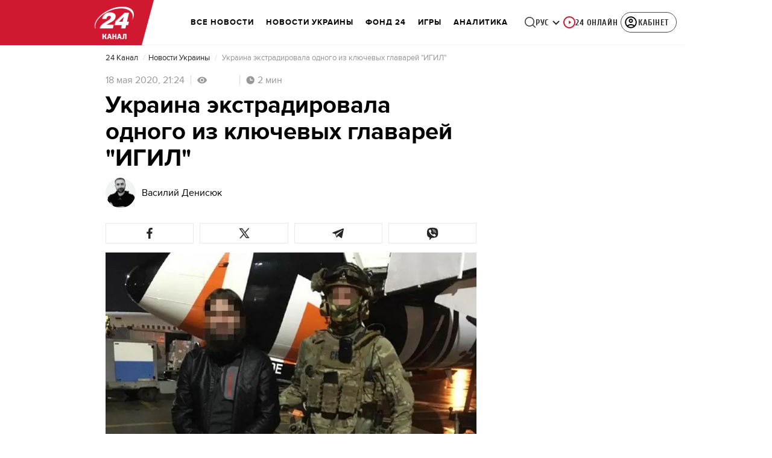

--- FILE ---
content_type: application/javascript
request_url: https://24tv.ua/ru/main.0a68d583090f210e.js
body_size: 216173
content:
globalThis.$localize=Object.assign(globalThis.$localize || {},{locale:"ru"});
"use strict";(function(global){global.ng=global.ng||{};global.ng.common=global.ng.common||{};global.ng.common.locales=global.ng.common.locales||{};const u=undefined;function plural(val){const n=val,i=Math.floor(Math.abs(val)),v=val.toString().replace(/^[^.]*\.?/,"").length;if(v===0&&i%10===1&&!(i%100===11))return 1;if(v===0&&i%10===Math.floor(i%10)&&i%10>=2&&i%10<=4&&!(i%100>=12&&i%100<=14))return 3;if(v===0&&i%10===0||v===0&&i%10===Math.floor(i%10)&&i%10>=5&&i%10<=9||v===0&&i%100===Math.floor(i%100)&&i%100>=11&&i%100<=14)return 4;return 5}global.ng.common.locales["ru"]=["ru",[["AM","PM"],u,u],u,[["\u0412","\u041F","\u0412","\u0421","\u0427","\u041F","\u0421"],["\u0432\u0441","\u043F\u043D","\u0432\u0442","\u0441\u0440","\u0447\u0442","\u043F\u0442","\u0441\u0431"],["\u0432\u043E\u0441\u043A\u0440\u0435\u0441\u0435\u043D\u044C\u0435","\u043F\u043E\u043D\u0435\u0434\u0435\u043B\u044C\u043D\u0438\u043A","\u0432\u0442\u043E\u0440\u043D\u0438\u043A","\u0441\u0440\u0435\u0434\u0430","\u0447\u0435\u0442\u0432\u0435\u0440\u0433","\u043F\u044F\u0442\u043D\u0438\u0446\u0430","\u0441\u0443\u0431\u0431\u043E\u0442\u0430"],["\u0432\u0441","\u043F\u043D","\u0432\u0442","\u0441\u0440","\u0447\u0442","\u043F\u0442","\u0441\u0431"]],u,[["\u042F","\u0424","\u041C","\u0410","\u041C","\u0418","\u0418","\u0410","\u0421","\u041E","\u041D","\u0414"],["\u044F\u043D\u0432.","\u0444\u0435\u0432\u0440.","\u043C\u0430\u0440.","\u0430\u043F\u0440.","\u043C\u0430\u044F","\u0438\u044E\u043D.","\u0438\u044E\u043B.","\u0430\u0432\u0433.","\u0441\u0435\u043D\u0442.","\u043E\u043A\u0442.","\u043D\u043E\u044F\u0431.","\u0434\u0435\u043A."],["\u044F\u043D\u0432\u0430\u0440\u044F","\u0444\u0435\u0432\u0440\u0430\u043B\u044F","\u043C\u0430\u0440\u0442\u0430","\u0430\u043F\u0440\u0435\u043B\u044F","\u043C\u0430\u044F","\u0438\u044E\u043D\u044F","\u0438\u044E\u043B\u044F","\u0430\u0432\u0433\u0443\u0441\u0442\u0430","\u0441\u0435\u043D\u0442\u044F\u0431\u0440\u044F","\u043E\u043A\u0442\u044F\u0431\u0440\u044F","\u043D\u043E\u044F\u0431\u0440\u044F","\u0434\u0435\u043A\u0430\u0431\u0440\u044F"]],[["\u042F","\u0424","\u041C","\u0410","\u041C","\u0418","\u0418","\u0410","\u0421","\u041E","\u041D","\u0414"],["\u044F\u043D\u0432.","\u0444\u0435\u0432\u0440.","\u043C\u0430\u0440\u0442","\u0430\u043F\u0440.","\u043C\u0430\u0439","\u0438\u044E\u043D\u044C","\u0438\u044E\u043B\u044C","\u0430\u0432\u0433.","\u0441\u0435\u043D\u0442.","\u043E\u043A\u0442.","\u043D\u043E\u044F\u0431.","\u0434\u0435\u043A."],["\u044F\u043D\u0432\u0430\u0440\u044C","\u0444\u0435\u0432\u0440\u0430\u043B\u044C","\u043C\u0430\u0440\u0442","\u0430\u043F\u0440\u0435\u043B\u044C","\u043C\u0430\u0439","\u0438\u044E\u043D\u044C","\u0438\u044E\u043B\u044C","\u0430\u0432\u0433\u0443\u0441\u0442","\u0441\u0435\u043D\u0442\u044F\u0431\u0440\u044C","\u043E\u043A\u0442\u044F\u0431\u0440\u044C","\u043D\u043E\u044F\u0431\u0440\u044C","\u0434\u0435\u043A\u0430\u0431\u0440\u044C"]],[["\u0434\u043E \u043D.\u044D.","\u043D.\u044D."],["\u0434\u043E \u043D. \u044D.","\u043D. \u044D."],["\u0434\u043E \u0420\u043E\u0436\u0434\u0435\u0441\u0442\u0432\u0430 \u0425\u0440\u0438\u0441\u0442\u043E\u0432\u0430","\u043E\u0442 \u0420\u043E\u0436\u0434\u0435\u0441\u0442\u0432\u0430 \u0425\u0440\u0438\u0441\u0442\u043E\u0432\u0430"]],1,[6,0],["dd.MM.y","d MMM y '\u0433'.","d MMMM y '\u0433'.","EEEE, d MMMM y '\u0433'."],["HH:mm","HH:mm:ss","HH:mm:ss z","HH:mm:ss zzzz"],["{1}, {0}",u,u,u],[",","\xA0",";","%","+","-","E","\xD7","\u2030","\u221E","\u043D\u0435\xA0\u0447\u0438\u0441\u043B\u043E",":"],["#,##0.###","#,##0\xA0%","#,##0.00\xA0\xA4","#E0"],"RUB","\u20BD","\u0440\u043E\u0441\u0441\u0438\u0439\u0441\u043A\u0438\u0439 \u0440\u0443\u0431\u043B\u044C",{"BYN":[u,"\u0440."],"GEL":[u,"\u10DA"],"PHP":[u,"\u20B1"],"RON":[u,"L"],"RUB":["\u20BD"],"RUR":["\u0440."],"THB":["\u0E3F"],"TMT":["\u0422\u041C\u0422"],"TWD":["NT$"],"UAH":["\u20B4"],"XXX":["XXXX"]},"ltr",plural,[[["\u043F\u043E\u043B\u043D.","\u043F\u043E\u043B\u0434.","\u0443\u0442\u0440\u0430","\u0434\u043D\u044F","\u0432\u0435\u0447.","\u043D\u043E\u0447\u0438"],["\u043F\u043E\u043B\u043D.","\u043F\u043E\u043B\u0434.","\u0443\u0442\u0440\u0430","\u0434\u043D\u044F","\u0432\u0435\u0447\u0435\u0440\u0430","\u043D\u043E\u0447\u0438"],["\u043F\u043E\u043B\u043D\u043E\u0447\u044C","\u043F\u043E\u043B\u0434\u0435\u043D\u044C","\u0443\u0442\u0440\u0430","\u0434\u043D\u044F","\u0432\u0435\u0447\u0435\u0440\u0430","\u043D\u043E\u0447\u0438"]],[["\u043F\u043E\u043B\u043D.","\u043F\u043E\u043B\u0434.","\u0443\u0442\u0440\u043E","\u0434\u0435\u043D\u044C","\u0432\u0435\u0447.","\u043D\u043E\u0447\u044C"],u,["\u043F\u043E\u043B\u043D\u043E\u0447\u044C","\u043F\u043E\u043B\u0434\u0435\u043D\u044C","\u0443\u0442\u0440\u043E","\u0434\u0435\u043D\u044C","\u0432\u0435\u0447\u0435\u0440","\u043D\u043E\u0447\u044C"]],["00:00","12:00",["04:00","12:00"],["12:00","18:00"],["18:00","22:00"],["22:00","04:00"]]]]})(typeof globalThis!=="undefined"&&globalThis||typeof global!=="undefined"&&global||typeof window!=="undefined"&&window);;
"use strict";(self.webpackChunktv24app=self.webpackChunktv24app||[]).push([["main"],{9536:(Te,K,l)=>{l.d(K,{g:()=>w});var c=function(i){return i.THIS_WEEK="this-week",i.LAST_WEEK="last-week",i}(c||{});class w{static{this.TAG_URL_MATCHER="([A-Za-z0-9_=-]+)_tag([0-9]+)"}static{this.AUTO24_TAG_URL="tag_auto24"}static{this.TAG_URL_WITH_SUBFOLDER_MATCHER="[a-z0-9]+/*[a-z0-9]+/([A-Za-z0-9_=-]+)_tag([0-9]+)"}static{this.NEWS_URL_MATCHER="([A-Za-z0-9_=-]+)_n([0-9]+)"}static{this.MOBILE_NEWS_URL_MATCHER=".*/*mobile/news/([0-9]+)"}static{this.MOBILE_NEWS_URL_MATCHER_WITH_INFSCROLL=".*/*mobile/infnews/([0-9]+)"}static{this.NEWS_URL_WITH_SUBFOLDER_MATCHER="[a-z0-9]*/*[a-z0-9]+/([A-Za-z0-9_=-]+)_n([0-9]+)"}static{this.NEWS_SHORT_URL_MATCHER="^_*n([0-9]+)"}static{this.TAG_SHORT_URL_MATCHER="^_*t([0-9]+)"}static{this.PAGINATION_MATCHER="((fromnews|newsfrom)\\d+)/*"}static{this.PAGINATION_INDICATION_MATCHER="(fromnews|newsfrom)"}static{this.OLD_PAGINATION_INDICATION_MATCHER=/newsfrom/}static{this.NEW_PAGINATION_INDICATION_MATCHER="fromnews"}static{this.PAGINATION_DEFAULT_COUNT=10}static{this.WEATHER_MATCHER="(weather_([a-z]+(?:_[a-z]+)*)_id\\d+)/*"}static{this.ARCHIVE_BASE_MATCHER="archive"}static{this.ARCHIVE_DATE_MATCHER="\\d+_[a-z]+_\\d{4}"}static{this.SITEMAP_URL_MATCHER="^sitemap_((\\d{4})-(\\d+)?-(\\d{1,2})?)?"}static{this.SITEMAP_WEEK_MATCHER=`^sitemap_(${c.THIS_WEEK}|${c.LAST_WEEK})`}static{this.SITEMAP_DATE_MATCHER="^sitemap_([\\d-]+)/*"}static{this.SITEMAP_MAIN_PAGE_MATCHER="^sitemap(/)*$"}static{this.MATCH_CENTER_MATCHER="^match-centre"}static{this.GAME_MATCHER="^matchcenter\\/(\\d+)-[a-z-]+"}static{this.AUDIO_MATCHER="^audionews(?:(\\/(?<id>\\d*))*(?:\\/(?<transliteration>[a-zA-Z0-9-]*)?)?)?\\/?$"}static{this.INVESTIGATION_MATCHER="investigations$"}static{this.JOB_MATCHER="job$"}static{this.INTERSHIP_MATCHER="intership$"}static{this.MATCHES="matches"}static{this.TABLES="tables"}static{this.CACHE_FORCE_EVICT_HEADER="cache-force-evict"}static{this.IF_NONE_MATCH_HEADER="if-none-match"}static{this.LAST_MODIFIED_HEADER="Last-Modified"}static{this.LOCATION_HEADER="Location"}static{this.X_ROBOTS_TAG="X-Robots-Tag"}static{this.locales=["ua","ru"]}static{this.defaultLocale="ua"}static{this.SKIP_TRANSFER_STATE_KEY="skipTransferState"}static{this.TV24_SITE_ID=1}static{this.SHOWBIZ_SITE_ID=37}static{this.FINANCY_SITE_ID=16}static{this.SMACHNONEWS_SITE_ID=32}static{this.PORADY_SITE_ID=54}static{this.LANGUAGE_SHORT_NAME_RU="ru"}static{this.LANGUAGE_SHORT_NAME_UK="uk"}static{this.LANGUAGE_ID_RU=2}static{this.LANGUAGE_ID_UA=1}static{this.MAIN_TOP_NEWS_BLOCK_MAIN_PAGE_COUNT=4}static{this.TOP_NEWS_BLOCK_CATEGORY_MAIN_PAGE_COUNT=15}static{this.ANNOUNCERS_TITLE_UA="\u0412\u0435\u0434\u0443\u0447\u0456"}static{this.ANNOUNCERS_TITLE_RU="\u0412\u0435\u0434\u0443\u0449\u0438\u0435"}static{this.ANNOUNCERS_EMAIL="veduchi@24tv.com.ua"}static{this.scrollPositionKey="scrollPositionAppCustom"}static{this.SNACK_GAME_CHANEL_ID="2a1r4cahsovc0"}static{this.SCROLL_WITH_RECOMMENDATION_FIRST="scroll_with_recommendation_first"}static{this.SCROLL_WITH_RELATED_TAGS_FIRST="scroll_with_related_tags_first"}static{this.TOP_TAGS_BLOCK="TOP_TAGS_BLOCK"}static{this.SPECIAL_THEME_BLOCK="ACTUAL_NEWS_BLOCK"}static{this.EVENTS_NEWS_LIST="EVENTS_NEWS_LIST"}static{this.LAST_NEWS_BLOCK="LAST_NEWS_BLOCK"}static{this.ECONOMY_RELEVANT_NEWS_BLOCK_1="RELEVANT_TOPIC_BLOCK_1"}static{this.ECONOMY_RELEVANT_NEWS_BLOCK_2="RELEVANT_TOPIC_BLOCK_2"}static{this.NUMBER_OF_NEWS_ECONOMY_RELEVANT_BLOCK=2}static{this.AUTHOR_TAG_MENU_TYPES=[148,149,150]}static{this.HIGHLIGHTED_TOP_TAGS_WITH_ICON=[10155]}static{this.PHOTO_TYPE={ADDITIONAL_PHOTO:"ADDITIONAL_PHOTO",MAIN_PHOTO:"MAIN_PHOTO"}}static{this.socialNetworkLinks={facebook:"https://www.facebook.com/news24ukraine",facebookEng:"https://www.facebook.com/24tvua.in.english",twitter:"https://twitter.com/24tvua",youtube:"https://www.youtube.com/user/news24",instagram:"https://www.instagram.com/24tvua/",telegram:"https://t.me/+u321wXEALVRhYzIy",telegram24:"https://t.me/+Ooj1q6srhkswMzUy",telegram24Ru:"https://t.me/+Ooj1q6srhkswMzUy",telegramEconomy:"https://t.me/+nhfjZo5iOe0xOTRi",telegramSport:"https://t.me/+8gQFonIEfwJlYTcy",telegramShowbiz:"https://t.me/theshowmustgoon24",telegramHealth:"https://t.me/+DdzZFg_Q-HpjNDli",telegram24_banner:"https://t.me/+r_JS-_A6qEFmNGZi",telegram24Ru_banner:"https://t.me/+r_JS-_A6qEFmNGZi",viber:"https://invite.viber.com/?g2=AQBFn9KOpClXKEjWVVs2f3W28VGrt7SREaMZNgfYTaEZsgFEE1t65%2Fz%2ByIynX9i7",tiktok:"https://www.tiktok.com/@24tv.ua",whatsapp:"https://whatsapp.com/channel/0029Va3o4xHHVvTSHF77uf3E",googleNewsUk:"https://news.google.com/publications/CAAiEDAMSReZZgrC6XJeQMfLvyMqFAgKIhAwDEkXmWYKwulyXkDHy78j?hl=uk&gl=UA&ceid=UA:uk",googleNewsRu:"https://news.google.com/publications/CAAqBwgKMJjR0wEw6_01?hl=ru&gl=UA&ceid=UA%3Aru",googleNews:"https://news.google.com/publications/CAAqIAgKIhpDQklTRFFnTWFna0tCekkwZEhZdWRXRW9BQVAB",rss:"/rss_info"}}static{this.GOOGLE_DISCOVER_RSS_FEEDS=["/rss/all.xml?googleFlg=true","/rss/all.xml?googleFlg=true&lang=ru","/rss/all.xml?googleFlg=true&tagId=1117","/rss/all.xml?googleFlg=true&tagId=1117&lang=ru","/rss/all.xml?googleFlg=true&tagId=1792","/rss/all.xml?googleFlg=true&tagId=1792&lang=ru","/rss/all.xml?googleFlg=true&tagId=4638","/rss/all.xml?googleFlg=true&tagId=4638&lang=ru"]}static{this.FOOTBALL_LAST_NEWS_API="https://football24.ua/feed/getLastPopularNews.do?count=4"}static{this.AUTO24_LAST_NEWS_API="https://auto.24tv.ua/api/getLastNews?count=4"}static{this.FEEDBACK_SITE_ID=5}static{this.NOWAR="\u041d\u0456 \u0432\u0456\u0439\u043d\u0456"}static{this.SEARCH_PAGE_DEFAULT_PAGE_SIZE=10}static{this.SEARCH_PAGE_DEFAULT_START_FILTER_DATE=new Date(11991384e5)}static{this.KYIV_WEATHER_ID=19}static{this.ADVERTISING_DEPARTMENT_ID=2}static{this.VACANCIES_DEPARTMENT_ID=200}static{this.DEFAULT_REDIRECT_URL_UA="/ukrayina_tag1119/"}static{this.DEFAULT_REDIRECT_URL_RU="/ru/ukraina_tag1119/"}static{this.SEARCH_MAIN_PAGE="/search"}static{this.SEARCH_MAIN_PAGE_RU="/ru/search"}static{this.BLOG_FEEDBACK_EMAIL="s.mindzhosa@24tv.com.ua"}static{this.INFINITE_SCROL_MOBILE_PREFIX="/mobile/infnews"}static{this.STORIFY_WIDGET_ID_SITES_MAP=[{siteId:1,widgetId:"9714"},{siteId:69,widgetId:"9779"},{siteId:34,widgetId:"9781"},{siteId:64,widgetId:"9780"},{siteId:42,widgetId:"9780"},{siteId:62,widgetId:"9798"},{siteId:71,widgetId:"9714"},{siteId:30,widgetId:"9877"}]}static{this.SITES_TO_ALLOW_BOTH_IDEALMEDIA_AND_STORIFY=[1,71,30]}static{this.REACTION_ALLOWED_SITES=[2,20]}static{this.SC_INVESTIGATIONS_TITLE_HOME_PAGE="SC_INVESTIGATIONS_TITLE_HOME_PAGE"}static{this.SC_INVESTIGATIONS_DESCRIPTION_HOME_PAGE="SC_INVESTIGATIONS_DESCRIPTION_HOME_PAGE"}static{this.SC_JOB_TITLE_HOME_PAGE="SC_JOB_TITLE_HOME_PAGE"}static{this.SC_JOB_DESCRIPTION_HOME_PAGE="SC_JOB_DESCRIPTION_HOME_PAGE"}static{this.SC_INTERSHIP_TITLE_HOME_PAGE="SC_INTERSHIP_TITLE_HOME_PAGE"}static{this.SC_INTERSHIP_DESCRIPTION_HOME_PAGE="SC_INTERSHIP_DESCRIPTION_HOME_PAGE"}static{this.SC_VIDEO_TITLE_HOME_PAGE="SC_VIDEO_TITLE_HOME_PAGE"}static{this.SC_VIDEO_DESCRIPTION_HOME_PAGE="SC_VIDEO_DESCRIPTION_HOME_PAGE"}static{this.SC_ONLINE_TITLE_HOME_PAGE="SC_ONLINE_TITLE_HOME_PAGE"}static{this.SC_ONLINE_DESCRIPTION_HOME_PAGE="SC_ONLINE_DESCRIPTION_HOME_PAGE"}static{this.AUDIO_NEWS_PAGE_DESCRIPTION="SC_AUDIO_NEWS_PAGE_DESCRIPTION"}static{this.SC_ONLINE_PAGE_DESCRIPTION="SC_ONLINE_PAGE_DESCRIPTION"}static{this.SC_VIDEO_PAGE_DESCRIPTION="SC_VIDEO_PAGE_DESCRIPTION"}static{this.ARTICLES_TAG_ID=10}static{this.EXCHANGE_RATE_TAG_ID=224}static{this.ALL_BLOGGERS_TAG_ID=2592}static{this.NEWS_FOR_TAG_PAGE_14=14}static{this.NEWS_FOR_TAG_PAGE_12=12}static{this.NOVINI_TAG_ID=1117}static{this.UKRAYINA_TAG_ID=1119}static{this.EURO2024_TAG_ID=10050}static{this.DEFAULT_NEWS_TAG_URL_UA="/novini_tag1117/"}static{this.DEFAULT_NEWS_TAG_URL_RU="/ru/novosti_tag1117/"}static{this.CITIES_SUBSITES_IDS=[23,22,48,46,47]}static{this.HEALTH_SUBSITES_IDS=[5,31,44,27]}static{this.ECONOMY_SUBSITES_IDS=[30]}static{this.GEOPOLITICS_SUBSITES_IDS=[71]}static{this.ECONOMY_SUBSITE_ID=30}static{this.ZBROYA_PEREMOGI=10047}static{this.NUROFEN_TAG=9334}static{this.BAYER_TAG=9809}static{this.KOROLI_ROZVAG_TAG=10510}static{this.AGRO_CATALOG_PAGE_HTML="AGRO_CATALOG_PAGE_HTML"}static{this.HEALTH_DISCLAIMER="HEALTH"}static{this.GAMBLING_DISCLAIMER="GAMBLING"}static{this.HOROSCOPE_DISCLAIMER="HOROSCOPE"}static{this.LAW_DISCLAIMER="LAW"}static{this.GAMBLING_SLOTOKING_DISCLAIMER="GAMBLING_SLOTOKING"}static{this.EURO_TOP_NEWS_TAG=10991}static{this.AGE_DISCLAIMER_TAG=11584}static{this.NEWS_ATTRIBUTE="custom-script-news-data"}static{this.TAG_ATTRIBUTE="custom-script-tag-data"}static{this.MAIN_PAGE_ATTRIBUTE="custom-script-main-page-data"}static{this.GENERAL_ATTRIBUTE="custom-script-general-data"}static{this.TRANSLATIONS_RU={today:"\u0441\u0435\u0433\u043e\u0434\u043d\u044f",yesterday:"\u0432\u0447\u0435\u0440\u0430",months:["\u044f\u043d\u0432\u0430\u0440\u044f","\u0444\u0435\u0432\u0440\u0430\u043b\u044f","\u043c\u0430\u0440\u0442\u0430","\u0430\u043f\u0440\u0435\u043b\u044f","\u043c\u0430\u044f","\u0438\u044e\u043d\u044f","\u0438\u044e\u043b\u044f","\u0430\u0432\u0433\u0443\u0441\u0442\u0430","\u0441\u0435\u043d\u0442\u044f\u0431\u0440\u044f","\u043e\u043a\u0442\u044f\u0431\u0440\u044f","\u043d\u043e\u044f\u0431\u0440\u044f","\u0434\u0435\u043a\u0430\u0431\u0440\u044f"],monthsShort:["\u044f\u043d\u0432","\u0444\u0435\u0432","\u043c\u0430\u0440\u0442","\u0430\u043f\u0440","\u043c\u0430\u0439","\u0438\u044e\u043d\u044c","\u0438\u044e\u043b\u044c","\u0430\u0432\u0433","\u0441\u0435\u043d\u0442","\u043e\u043a\u0442","\u043d\u043e\u044f","\u0434\u0435\u043a"],days:["\u043f\u043e\u043d\u0435\u0434\u0435\u043b\u044c\u043d\u0438\u043a","\u0432\u0442\u043e\u0440\u043d\u0438\u043a","\u0441\u0440\u0435\u0434\u0430","\u0447\u0435\u0442\u0432\u0435\u0440\u0433","\u043f\u044f\u0442\u043d\u0438\u0446\u0430","\u0441\u0443\u0431\u0431\u043e\u0442\u0430","\u0432\u043e\u0441\u043a\u0440\u0435\u0441\u0435\u043d\u044c\u0435"],daysShort:["\u043f\u043d","\u0432\u0442","\u0441\u0440","\u0447\u0442","\u043f\u0442","\u0441\u0431","\u0432\u0441"]}}static{this.TRANSLATIONS={today:"\u0441\u044c\u043e\u0433\u043e\u0434\u043d\u0456",yesterday:"\u0432\u0447\u043e\u0440\u0430",monthsShort:["\u0441\u0456\u0447","\u043b\u044e\u0442","\u0431\u0435\u0440","\u043a\u0432\u0456\u0442","\u0442\u0440\u0430\u0432","\u0447\u0435\u0440\u0432","\u043b\u0438\u043f","\u0441\u0435\u0440\u043f","\u0432\u0435\u0440","\u0436\u043e\u0432\u0442","\u043b\u0438\u0441\u0442","\u0433\u0440\u0443\u0434"],months:["\u0441\u0456\u0447\u043d\u044f","\u043b\u044e\u0442\u043e\u0433\u043e","\u0431\u0435\u0440\u0435\u0437\u043d\u044f","\u043a\u0432\u0456\u0442\u043d\u044f","\u0442\u0440\u0430\u0432\u043d\u044f","\u0447\u0435\u0440\u0432\u043d\u044f","\u043b\u0438\u043f\u043d\u044f","\u0441\u0435\u0440\u043f\u043d\u044f","\u0432\u0435\u0440\u0435\u0441\u043d\u044f","\u0436\u043e\u0432\u0442\u043d\u044f","\u043b\u0438\u0441\u0442\u043e\u043f\u0430\u0434\u0430","\u0433\u0440\u0443\u0434\u043d\u044f"],days:["\u043f\u043e\u043d\u0435\u0434\u0456\u043b\u043e\u043a","\u0432\u0456\u0432\u0442\u043e\u0440\u043e\u043a","\u0441\u0435\u0440\u0435\u0434\u0430","\u0447\u0435\u0442\u0432\u0435\u0440","\u043f'\u044f\u0442\u043d\u0438\u0446\u044f","\u0441\u0443\u0431\u043e\u0442\u0430","\u043d\u0435\u0434\u0456\u043b\u044f"],daysShort:["\u043f\u043d","\u0432\u0442","\u0441\u0440","\u0447\u0442","\u043f\u0442","\u0441\u0431","\u043d\u0434"]}}static{this.CACHE_TIME_SEC=1}static{this.CACHE_TIME_MIN=60}static{this.CACHE_TIME_HOUR=3600}static{this.CACHE_TIME_DAY=86400}static{this.ONE_DAY_MS=864e5}static{this.WEATHER_DESC_ICONS_PATH="assets/img/weather-icons-new/description-icons/"}static{this.DEFAULT_FORECAST_SETTLEMENT_ID=10868}static{this.ICONS_WITHOUT_SHADOWS=["d100","d000","n100","n000"]}static{this.PUSH_POPUP_DELAY_AFTER_REJECT=2592e5}static getLanguageIdByShortName(k){return k.toLowerCase()===this.LANGUAGE_SHORT_NAME_UK?this.LANGUAGE_ID_UA:this.LANGUAGE_ID_RU}static getLanguageShortNameById(k){return k===this.LANGUAGE_ID_UA?this.LANGUAGE_SHORT_NAME_UK:this.LANGUAGE_SHORT_NAME_RU}static{this.Breakpoints={md:640,lg:1024,xl:1200,xxl:1600}}static{this.breadcrumbs=[{label:"24 \u043a\u0430\u043d\u0430\u043b",labelRu:"24 \u043a\u0430\u043d\u0430\u043b",url:"/"},{label:"\u0406\u0433\u0440\u0438",labelRu:"\u0418\u0433\u0440\u044b",url:"/online-games"}]}}},8622:(Te,K,l)=>{l.d(K,{u:()=>k});var c=l(6814),w=l(3252),i=l(5879);let k=(()=>{class P{static{this.\u0275fac=function(N){return new(N||P)}}static{this.\u0275mod=i.oAB({type:P})}static{this.\u0275inj=i.cJS({imports:[c.ez,w.sn]})}}return P})()},6067:(Te,K,l)=>{l.d(K,{l:()=>k});var c=l(6814),w=l(3252),i=l(5879);let k=(()=>{class P{static{this.\u0275fac=function(N){return new(N||P)}}static{this.\u0275mod=i.oAB({type:P})}static{this.\u0275inj=i.cJS({imports:[c.ez,w.sn]})}}return P})()},9053:(Te,K,l)=>{l.d(K,{Q:()=>L,n:()=>O});var c=l(3683),w=l(2181),i=l(1849),k=l(5879),P=l(5153),L=function(N){return N.PLAYER="player",N.PLAYER_TYPE="playerType",N.DIGEST_DATA="digestData",N.PLAYER_NEWS_ID="playerNewsId",N.PLAYER_PLAYBACK_SPEED="playerPlaybackSpeed",N.PLAYER_NEWS_URL_RU="playerNewsUrlRu",N.PLAYER_NEWS_URL_UK="playerNewsUrlUk",N.PLAYER_NEWS_TITLE="playerNewsTitle",N.PLAYER_NEWS_CREATED_DATE="playerNewsCreatedDate",N.PLAYER_NEWS_UPDATED_DATE="newsUpdateDate",N.NEWS_TITLE="newsTitle",N.IS_WIDE_PHOTOS="isWidePhotos",N.PLAYER_CURRENT_TIME="playerCurrentTime",N.PLAYER_CURRENT_GROUP_INDEX="playerCurrentGroupIndex",N.PLAYER_CURRENT_GROUP_SRC="playerCurrentGroupSrc",N.PLAYER_SITE_ID="playerNewsSiteId",N}(L||{});let O=(()=>{class N{constructor(H){this.localStorageService=H}syncLocalStorageData(H){this.handleCurrentTimeTracking(H),this.handlePlayTracking(H),this.handlePlaybackSpeedChange(H)}handlePlaybackSpeedChange(H){H.onChangeSpeed.subscribe(F=>{this.localStorageService.saveData(L.PLAYER_PLAYBACK_SPEED,String(F))})}handleCurrentTimeTracking(H){H.currentTime$.pipe((0,w.h)(()=>H.currentGroup.partType===i.p.CONTENT)).subscribe(F=>{this.localStorageService.saveData(L.PLAYER_CURRENT_TIME,String(F)),this.localStorageService.saveData(L.PLAYER_CURRENT_GROUP_INDEX,String(H.currentGroupIndex)),this.localStorageService.saveData(L.PLAYER_CURRENT_GROUP_SRC,H.currentGroup.src)})}handlePlayTracking(H){H.isPlaying$.pipe((0,w.h)(()=>H.currentGroup.partType===i.p.CONTENT)).subscribe(F=>{const ae=(0,c.s)(H.currentStream.news);this.localStorageService.saveData(L.PLAYER,JSON.stringify(F)),this.setNewsInfoToLocalStorage(ae)})}setNewsInfoToLocalStorage(H){this.localStorageService.saveData(L.PLAYER_NEWS_ID,JSON.stringify(H.id)),this.localStorageService.saveData(L.PLAYER_NEWS_URL_RU,H.newsUrlRu),this.localStorageService.saveData(L.PLAYER_NEWS_URL_UK,H.newsUrlUk),this.localStorageService.saveData(L.PLAYER_NEWS_TITLE,H.name),this.localStorageService.saveData(L.PLAYER_NEWS_CREATED_DATE,H.createdDate),this.localStorageService.saveData(L.PLAYER_NEWS_UPDATED_DATE,H.updatedDate),this.localStorageService.saveData(L.NEWS_TITLE,H.name),this.localStorageService.saveData(L.IS_WIDE_PHOTOS,JSON.stringify(H.widePhotos)),this.localStorageService.saveData(L.PLAYER_SITE_ID,JSON.stringify(H.siteId))}getFromLocalStorage(){return{player:this.localStorageService.getData(L.PLAYER),playerType:this.localStorageService.getData(L.PLAYER_TYPE),digestData:this.localStorageService.getData(L.DIGEST_DATA),playerNewsId:this.localStorageService.getData(L.PLAYER_NEWS_ID),playerNewsUrlRu:this.localStorageService.getData(L.PLAYER_NEWS_URL_RU),playerNewsUrlUk:this.localStorageService.getData(L.PLAYER_NEWS_URL_UK),playerNewsTitle:this.localStorageService.getData(L.PLAYER_NEWS_TITLE),playerNewsCreatedDate:this.localStorageService.getData(L.PLAYER_NEWS_CREATED_DATE),newsUpdateDate:this.localStorageService.getData(L.PLAYER_NEWS_UPDATED_DATE),newsTitle:this.localStorageService.getData(L.NEWS_TITLE),isWidePhotos:this.localStorageService.getData(L.IS_WIDE_PHOTOS),playerCurrentTime:this.localStorageService.getData(L.PLAYER_CURRENT_TIME),playerCurrentGroupIndex:this.localStorageService.getData(L.PLAYER_CURRENT_GROUP_INDEX),playerCurrentGroupSrc:this.localStorageService.getData(L.PLAYER_CURRENT_GROUP_SRC),playerPlaybackSpeed:this.localStorageService.getData(L.PLAYER_PLAYBACK_SPEED),playerNewsSiteId:this.localStorageService.getData(L.PLAYER_SITE_ID)}}static{this.\u0275fac=function(F){return new(F||N)(k.LFG(P.n))}}static{this.\u0275prov=k.Yz7({token:N,factory:N.\u0275fac,providedIn:"root"})}}return N})()},1849:(Te,K,l)=>{l.d(K,{j:()=>c,p:()=>w});var c=function(i){return i.NEWS="news",i.AUDIO_NEWS="audioNews",i}(c||{}),w=function(i){return i.PREROLL="preroll",i.ADVERTISEMENT="advertisement",i.CONTENT="content",i}(w||{})},3683:(Te,K,l)=>{l.d(K,{s:()=>w});var c=l(4466);function w(P){const L=new c.S;return function i(P){return void 0!==P.id}(P)?P:(function k(P){return void 0!==P.newsId}(P)&&(L.id=P.newsId,L.newsUrlUk=P.newsUrlUk,L.newsUrlRu=P.newsUrlRu,L.name=P.newsTitle,L.siteId=P.siteId,L.createdDate=P.newsCreatedDate,L.updatedDate=P.newsUpdatedDate,L.widePhotos=!1),L)}},5191:(Te,K,l)=>{l.d(K,{$:()=>k});var c=l(6814),w=l(7827),i=l(5879);let k=(()=>{class P{static{this.\u0275fac=function(N){return new(N||P)}}static{this.\u0275mod=i.oAB({type:P})}static{this.\u0275inj=i.cJS({imports:[c.ez,w.mZ]})}}return P})()},1109:(Te,K,l)=>{l.d(K,{L:()=>k});var c=l(5861),w=l(553),i=l(9536);let k=(()=>{class P{static getImageUrl(O,N,B,H,F,q,ae,ee,te=null,le="cover"){if(!N&&!O)return console.error("Either `url` or `entity` should be provided in ImageUtil."),"";const re=te?`&q=${te}`:"";if(null!=N)return N=this.replaceDIRAndCDN(N),ae&&H&&F&&H>0&&F>0&&(N=N.concat(N.includes("?")?"&":"?").concat(`w=${H}&h=${F}&fit=${le}&output=webp${re}`)),re&&(N=N.concat(N.includes("?")?re:re.replace("&","?"))),N;if(null==O.createdDate)return console.warn("Unable to generate image URL for entity",O),"";const Ae=H&&F?`&w=${H}&h=${F}&fit=${le}${O.cropType?"&a="+O.cropType:""}&output=webp${re}`:"",Z=O.photoUpdatedDateTimestamp?O.photoUpdatedDateTimestamp:"";return`${w.N.production&&ee?ee+"/resources":w.N.resourcesPath}/photos/${B}/${this.getFormattedDate(O)}/${O.id}.${q}?v=${Z}`+Ae}static getFormattedDate(O){const N=new Date(O.createdDate);return`${N.getFullYear()}${N.getMonth()+1<10?"0"+(N.getMonth()+1):N.getMonth()+1}`}static getImageUrlByPhoto(O,N,B,H,F,q){const ae=w.N.production&&q?q+"/resources":w.N.resourcesPath;if(!O||!N)return console.error("Either `photo` or `entity` should be provided in ImageUtil [getImageUrlByPhoto]."),"";let ee=`${ae}/photos/${B.toLowerCase()}/`;ee+=`${this.getFormattedDate(O)}/${N.id}`,O.type===i.g.PHOTO_TYPE.ADDITIONAL_PHOTO&&(ee+=`_${O.id}`),ee+=O.extension?`.${O.extension}`:".jpg";let te="";return H&&(te+=`&w=${H}`),F&&(te+=`&h=${F}`),ee+=`?v=${N.photoUpdatedDateTimestamp}`,ee+=te,ee+=O.cropType?"&a="+O.cropType:"",ee}static replaceDIRAndCDN(O){return O.replace("620_DIR/","").replace("640_DIR/","").replace("https://imagecdn3.luxnet.ua/tv24",w.N.protocol+w.N.host)}static getYoutubeImageByVideoUrl(O){if(O)return`https://img.youtube.com/vi/${O.match(/v=(.*)/)[1]}/sddefault.jpg`;console.error("`videoUrl` should be provided in ImageUtil [getYoutubeImageByVideoUrl].")}static{this.downloadImage=function(){var O=(0,c.Z)(function*(N){N||console.log("Image src is not provided in ImageUtil [downloadImage].");const H=yield(yield fetch(N)).blob(),F=URL.createObjectURL(H),q=document.createElement("a");q.href=F,q.download=F&&F.split("/").pop(),document.body.appendChild(q),q.click(),document.body.removeChild(q)});return function(N){return O.apply(this,arguments)}}()}}return P})()},215:(Te,K,l)=>{l.d(K,{F:()=>P});var c=l(6814),w=l(4190),i=l(5191),k=l(5879);let P=(()=>{class L{static{this.\u0275fac=function(B){return new(B||L)}}static{this.\u0275mod=k.oAB({type:L})}static{this.\u0275inj=k.cJS({imports:[c.ez,w.Bz,i.$]})}}return L})()},2280:(Te,K,l)=>{l.r(K),l.d(K,{ScrollToTopComponent:()=>L});var c=l(6814),w=l(6234),i=l(5619),k=l(5191),P=l(5879);let L=(()=>{class O{constructor(B){this.window=B,this.showButton$=new i.X(!1)}onWindowScroll(){this.showButton$.next(this.window.scrollY>this.window.innerHeight)}scrollToTop(){this.window.scrollTo({top:0,behavior:"smooth"})}static{this.\u0275fac=function(H){return new(H||O)(P.Y36(w.m))}}static{this.\u0275cmp=P.Xpm({type:O,selectors:[["app-scroll-to-top"]],hostBindings:function(H,F){1&H&&P.NdJ("scroll",function(){return F.onWindowScroll()},!1,P.Jf7)},standalone:!0,features:[P.jDz],decls:3,vars:4,consts:[[1,"scroll-to-top"],["type","button","data-toggle","button","aria-pressed","true",1,"scroll-to-top__button",3,"click"]],template:function(H,F){1&H&&(P.TgZ(0,"div",0),P.ALo(1,"async"),P.TgZ(2,"button",1),P.NdJ("click",function(){return F.scrollToTop()}),P.qZA()()),2&H&&P.ekj("scroll-to-top--show",P.lcZ(1,2,F.showButton$))},dependencies:[c.ez,c.Ov,k.$],styles:['.scroll-to-top[_ngcontent-%COMP%]{position:fixed;bottom:15px;right:15px;z-index:2000;opacity:0;transition:all .2s ease-in-out}.scroll-to-top--show[_ngcontent-%COMP%]{opacity:1;transition:all .2s ease-in-out}.scroll-to-top__button[_ngcontent-%COMP%]{box-sizing:border-box;position:relative;width:42px;height:42px;border:1px solid var(--primary-color);border-radius:8px;background-color:var(--primary-color);box-shadow:0 2px 15px #00000026;cursor:pointer}.scroll-to-top__button[_ngcontent-%COMP%]:after{position:absolute;content:"";width:30px;height:30px;top:50%;right:50%;transform:translate(50%,-50%);background:url(scroll-to-top-arrow.5029a2afc93978e4.svg);transition:transform .3s ease,border-color .3s ease}.scroll-to-top__button[_ngcontent-%COMP%]:hover{border-color:color-mix(in srgb,var(--primary-color) 80%,black 20%)}.scroll-to-top__button[_ngcontent-%COMP%]:hover:after{transform:translate(50%,-60%)}']})}}return O})()},8063:(Te,K,l)=>{l.d(K,{Q:()=>i});var c=l(5619),w=l(5879);let i=(()=>{class k{constructor(){this.val=new c.X(typeof window<"u"&&window.openSearch),this.isOpened=this.val.asObservable(),this.searchPageVal=new c.X(!1),this.searchPageOpened=this.searchPageVal.asObservable()}toggleState(){this.val.next(!this.val.getValue())}onSearchPageOpened(){this.searchPageVal.next(!0)}onSearchPageClosed(){this.searchPageVal.next(!1)}static{this.\u0275fac=function(O){return new(O||k)}}static{this.\u0275prov=w.Yz7({token:k,factory:k.\u0275fac,providedIn:"root"})}}return k})()},9547:(Te,K,l)=>{l.d(K,{O:()=>P});var c=l(6814),w=l(4190),i=l(215),k=l(5879);let P=(()=>{class L{static{this.\u0275fac=function(B){return new(B||L)}}static{this.\u0275mod=k.oAB({type:L})}static{this.\u0275inj=k.cJS({imports:[c.ez,w.Bz,i.F]})}}return L})()},7792:(Te,K,l)=>{l.d(K,{n:()=>c});var c=function(w){return w.HIGH="high",w.LOW="low",w.AUTO="auto",w}(c||{})},4466:(Te,K,l)=>{l.d(K,{H:()=>w,S:()=>c});class c{}var w=function(i){return i[i.WITHOUT_ADS=0]="WITHOUT_ADS",i[i.BLOG=1]="BLOG",i[i.BLOG_VIDEO=2]="BLOG_VIDEO",i[i.DEFAULT=3]="DEFAULT",i[i.PHOTO=4]="PHOTO",i[i.VIDEO=5]="VIDEO",i[i.WIDE_PHOTOS=6]="WIDE_PHOTOS",i[i.LANDING=7]="LANDING",i}(w||{})},5653:(Te,K,l)=>{l.d(K,{d:()=>c});class c{}},7337:(Te,K,l)=>{l.d(K,{S:()=>c});class c{constructor(i){this.formBuilder=i,this.isOpened=!1,this.searchForm=this.formBuilder.group({searchQuery:""}),this.searchResult=[]}}},2211:(Te,K,l)=>{l.d(K,{A:()=>i});var c=l(5879),w=l(9536);let i=(()=>{class k{constructor(L){this.locale=L}transform(L,O){return L?this.locale===w.g.defaultLocale?L[O]:L[O+"Ru"]?L[O+"Ru"]:O.includes("Ua")?L[O.replace("Ua","")+"Ru"]:L[O]:""}static{this.\u0275fac=function(O){return new(O||k)(c.Y36(c.soG,16))}}static{this.\u0275pipe=c.Yjl({name:"language",type:k,pure:!0,standalone:!0})}static{this.\u0275prov=c.Yz7({token:k,factory:k.\u0275fac,providedIn:"root"})}}return k})()},9952:(Te,K,l)=>{l.d(K,{K:()=>k});var c=l(5879),w=l(9536);const i=l(7140);let k=(()=>{class P{constructor(O){this.locale=O}transform(O){return`/assets/img/logos/24-${O.path}${this.locale!==w.g.defaultLocale?`-${this.locale}`:""}.png?v=${i}`}static{this.\u0275fac=function(N){return new(N||P)(c.Y36(c.soG,16))}}static{this.\u0275pipe=c.Yjl({name:"mainLogoSrc",type:P,pure:!0,standalone:!0})}}return P})()},7455:(Te,K,l)=>{l.d(K,{g:()=>N});var c=l(1133),w=l(9536),i=l(553),k=l(5879),P=l(840),L=l(5949),O=l(7705);let N=(()=>{class B{constructor(F,q,ae){this.ssrService=F,this.logger=q,this.languageService=ae}transform(F){if(!F)return this.logger.warn("Can not create news URL! News object isn't present!"),"";{const q=this.languageService.name===w.g.LANGUAGE_SHORT_NAME_RU?F.newsUrlRu:F.newsUrlUk;if(!q)return this.languageService.name!==w.g.LANGUAGE_SHORT_NAME_RU&&this.logger.warn("Can not create news URL! News should have newsUrl!",F),"";if(this.ssrService.wasRenderedOnServer())return q;if(null!=F.siteId){const ae=c.t.find(ee=>ee.id===F.siteId);return ae?q.replace(/^http.*\//g,`${i.N.protocol}${i.N.host}/`)+`?site=${ae.path}`:(this.logger.warn(`News URL pipe error! Couldn't find site for value: ${F.siteId}`),"")}this.logger.warn("News URL pipe error! Site is NULL")}}static{this.\u0275fac=function(q){return new(q||B)(k.Y36(P.o,16),k.Y36(L.Kf,16),k.Y36(O.T,16))}}static{this.\u0275pipe=k.Yjl({name:"newsUrl",type:B,pure:!0,standalone:!0})}static{this.\u0275prov=k.Yz7({token:B,factory:B.\u0275fac,providedIn:"root"})}}return B})()},8221:(Te,K,l)=>{l.d(K,{D:()=>k});var c=l(5879),w=l(553),i=l(7705);let k=(()=>{class P{constructor(){this.languageService=(0,c.f3M)(i.T)}transform(O){if(!O||""===O.trim())return"";const N=this.languageService.isDefaultLocale()?"":"/ru";return w.N.protocol+w.N.host+N+"/weather/"+O}static{this.\u0275fac=function(N){return new(N||P)}}static{this.\u0275pipe=c.Yjl({name:"settlementUrl",type:P,pure:!0,standalone:!0})}}return P})()},847:(Te,K,l)=>{l.d(K,{j:()=>P});var c=l(5879),w=l(553),i=l(9536),k=l(5949);let P=(()=>{class L{constructor(N,B){this.locale=N,this.logger=B}transform(N){if(!this.validate(N))return"";let B;return B=this.locale!==i.g.defaultLocale?N.onSubdomain&&w.N.production?"/ru/":"/ru":"",N.isExternal||w.N.production?`${N.domain}${B}`:`${B}/?site=${N.path}`}validate(N){return null!=N||(this.logger.warn("Can not create site URL! Object should consist required fields!",N),!1)}static{this.\u0275fac=function(B){return new(B||L)(c.Y36(c.soG,16),c.Y36(k.Kf,16))}}static{this.\u0275pipe=c.Yjl({name:"siteUrl",type:L,pure:!0,standalone:!0})}}return L})()},9999:(Te,K,l)=>{l.d(K,{I:()=>k});var c=l(5879),w=l(9536),i=l(5949);let k=(()=>{class P{constructor(O,N){this.locale=O,this.logger=N}transform(O){return this.validate(O)?this.locale!==w.g.defaultLocale?O.name_ru:O.name:""}validate(O){return null!=O&&null!=O.name&&null!=O.name_ru&&null!=O.id||(this.logger.warn("Can not create Name for tag! Tag should consist required fields!",O),!1)}static{this.\u0275fac=function(N){return new(N||P)(c.Y36(c.soG,16),c.Y36(i.Kf,16))}}static{this.\u0275pipe=c.Yjl({name:"solrTagName",type:P,pure:!0,standalone:!0})}}return P})()},564:(Te,K,l)=>{l.d(K,{j:()=>L});var c=l(5879),w=l(1133),i=l(9536),k=l(840),P=l(5949);let L=(()=>{class O{constructor(B,H,F){this.locale=B,this.ssrService=H,this.logger=F}transform(B){if(!this.validate(B))return"";const H=w.t.find(q=>q.id===B.siteId),F=this.locale!==i.g.defaultLocale?"/ru/":"";return this.ssrService.wasRenderedOnServer()?`${H.domain}${F}/${B.transliteration}_tag${B.id}/`:`${F}/${B.transliteration}_tag${B.id}?site=${H.path}`}validate(B){return null!=B&&null!=B.transliteration&&null!=B.transliteration_ru&&null!=B.id&&null!=B.siteId||(this.logger.warn("Can not create URL for tag! Tag should consist required fields!",B),!1)}static{this.\u0275fac=function(H){return new(H||O)(c.Y36(c.soG,16),c.Y36(k.o,16),c.Y36(P.Kf,16))}}static{this.\u0275pipe=c.Yjl({name:"solrTagUrl",type:O,pure:!0,standalone:!0})}}return O})()},7765:(Te,K,l)=>{l.d(K,{g:()=>N});var c=l(5879),w=l(9536),i=l(1133),k=l(840),P=l(5949),L=l(7705),O=l(4190);let N=(()=>{class B{constructor(F,q,ae,ee,te){this.locale=F,this.ssrService=q,this.logger=ae,this.languageService=ee,this.router=te}transform(F,q){if(!F)return this.logger.warn("Can not create tag URL! Tag object isn't present! URL: "+this.router.url),"";{const ee=(q||this.languageService.name)===w.g.LANGUAGE_SHORT_NAME_RU?F.tagUrlRu:F.tagUrlUk;if(!ee)return this.logger.warn("Can not create tag URL! Tag should have tagUrl!",F),"";if(this.ssrService.wasRenderedOnServer())return ee;if(null!=F.siteId){const te=i.t.find(le=>le.id===F.siteId);return te?`${ee}?site=${te.path}`:(this.logger.warn(`Tag URL pipe error! Couldn't find site for value: ${F.siteId}`),"")}this.logger.warn("Tag URL pipe error! Site is NULL")}}static{this.\u0275fac=function(q){return new(q||B)(c.Y36(c.soG,16),c.Y36(k.o,16),c.Y36(P.Kf,16),c.Y36(L.T,16),c.Y36(O.F0,16))}}static{this.\u0275pipe=c.Yjl({name:"tagUrl",type:B,pure:!0,standalone:!0})}static{this.\u0275prov=c.Yz7({token:B,factory:B.\u0275fac,providedIn:"root"})}}return B})()},2740:(Te,K,l)=>{l.d(K,{m:()=>i});var c=l(9536),w=l(5879);let i=(()=>{class k{transform(L){return L&&""!==L.trim()?`${c.g.WEATHER_DESC_ICONS_PATH}${L}.svg`:""}static{this.\u0275fac=function(O){return new(O||k)}}static{this.\u0275pipe=w.Yjl({name:"weatherDescriptionIcon",type:k,pure:!0,standalone:!0})}}return k})()},2518:(Te,K,l)=>{l.d(K,{g:()=>w});var c=l(5879);let w=(()=>{class i{transform(P){if(null==P||""===P||isNaN(Number(P)))return"";const L=Number(P);return`${L>0?"+":""}${L}\xb0`}static{this.\u0275fac=function(L){return new(L||i)}}static{this.\u0275pipe=c.Yjl({name:"widgetTemperature",type:i,pure:!0,standalone:!0})}}return i})()},216:(Te,K,l)=>{l.d(K,{m0:()=>N,ZY:()=>O,oC:()=>B,R1:()=>H});var c=l(5879);class w{static runScriptOnLoad(q,ae=0){window.addEventListener?window.addEventListener("load",()=>this.runScriptWithDelay(q,ae),!1):this.runScriptWithDelay(q,ae)}static runScriptWithDelay(q,ae=0){ae>0?setTimeout(q,ae):q()}}var i=l(1311),k=l(5949),P=l(1239),L=l(9069),O=function(F){return F.faq="faq",F.shorts="24_shorts",F.reactions="reactions",F.paywall="paywall",F.audio_paywall="audio_paywall",F.auth_popup="auth_short",F.comments="comments",F.weather_widget="weather_widget",F.weather_settlement="weather_settlement",F.weather_location_modal="weather_location_modal",F.weather_city_search="weather_city_search",F.comments_block="comments_block",F}(O||{}),N=function(F){return F.view="view",F.click="click",F.subscribe="subscribe",F.unsubscribe="unsubscribe",F.expand="expand",F.open="open",F.next="next",F.prev="prev",F.pause="pause",F.resume="resume",F.like="like",F.unlike="unlike",F.mute="mute",F.unmute="unmute",F.close="close",F.share="share",F.view_item="view_item",F.sent="sent",F}(N||{}),B=function(F){return F.item="item",F.block="block",F}(B||{});let H=(()=>{class F{constructor(ae,ee,te,le){this.pd=ae,this.logger=ee,this.urlValidationService=te,this.siteService=le,this.pageViewEventDataStore={},this.userIdentified=(0,c.tdS)(!1)}trackInitialPageView(){if(this.pd.isBrowser){const ae=this.siteService.activeSiteValue;this.addPageViewEventData({site_name:ae.name,site_id:ae.id}),w.runScriptOnLoad(()=>{this.trackPageView()},600)}}trackInfiniteScrollPageView(){if(this.pd.isBrowser){const ae=this.siteService.activeSiteValue;this.addPageViewEventData({site_name:ae.name,site_id:ae.id}),w.runScriptWithDelay(()=>{this.trackPageView()},600)}}identifyUser(ae){ae&&this.isPosthogInit()&&!this.userIdentified()&&(this.userIdentified.set(!0),window.posthog.identify(ae))}resetUser(){this.isPosthogInit()&&this.userIdentified()&&(this.userIdentified.set(!1),window.posthog.reset())}trackPageView(){this.isPosthogInit()&&window.posthog.capture("$pageview",this.getCurrentPageViewData())}trackPageLeave(){this.isPosthogInit()&&window.posthog.capture("$pageleave")}trackEvent(ae,ee={}){ae&&this.isPosthogInit()?window.posthog.capture(ae,{...this.getCurrentPageViewData(),...ee}):this.logger.error("Event name is required to track an event.")}trackEventByDefaultTemplate(ae,ee,te,le){this.trackEvent(ae,{part:ee,action:te,...le??{}})}abTestEvent(ae,ee){return this.isPosthogInit()&&window.posthog.getFeatureFlag(ae)===ee}addPageViewEventData(ae){this.pd.isBrowser&&(this.pageViewEventDataStore[window.location.href]={...this.getCurrentPageViewData(),...ae})}addNewsPageViewEventData(ae,ee){if(this.pd.isBrowser&&ae){const te=this.urlValidationService.getNewsCanonical(ae);this.pageViewEventDataStore[te]={...this.getCurrentPageViewData(te),...ee}}}getCurrentPageViewData(ae){return this.pd.isBrowser&&this.pageViewEventDataStore[ae||window.location.href]||{}}isPosthogInit(){const ae=this.pd.isBrowser&&!!window.posthog;return!ae&&this.pd.isBrowser&&this.logger.error("Posthog was not loaded!"),ae}static{this.\u0275fac=function(ee){return new(ee||F)(c.LFG(i.n),c.LFG(k.Kf),c.LFG(P.J),c.LFG(L.P))}}static{this.\u0275prov=c.Yz7({token:F,factory:F.\u0275fac,providedIn:"root"})}}return F})()},5175:(Te,K,l)=>{l.d(K,{e:()=>te});var c=l(5879),w=l(5619),i=l(8504),k=l(6232),P=l(8180),L=l(9397),O=l(6306),N=l(2181),B=l(1374),H=l(553),F=l(9862),q=l(4190),ae=l(216),ee=l(5864);let te=(()=>{class le{constructor(Y,fe,Ae,Z){this.http=Y,this.router=fe,this.posthogService=Ae,this.cookieStorage=Z,this.API_BASE=H.N?.authApiBase,this.AUTH_BASE=`${this.API_BASE}/auth`,this._currentUserSignal=(0,c.tdS)(null),this.profileRequestInProgress=!1,this.profileRequestSubject=new w.X(null),this._initializationComplete=new w.X(!1),this.initializationComplete$=this._initializationComplete.asObservable(),this._coralTokenUpdated=new w.X(null),this.coralTokenUpdated$=this._coralTokenUpdated.asObservable(),this.currentUser=this._currentUserSignal.asReadonly()}setCurrentUser(Y){this._currentUserSignal.set(Y),Y&&this.posthogService.identifyUser(Y.id)}markInitializationComplete(){this._initializationComplete.next(!0)}storeTokens(Y){this.cookieStorage.setAccessToken(Y.accessToken),Y.refreshToken&&this.cookieStorage.setRefreshToken(Y.refreshToken),console.log("AuthService: Tokens stored successfully")}clearTokens(){this.cookieStorage.clearTokens()}getRefreshToken(){return this.cookieStorage.getRefreshToken()}clearUserDataAndRedirectToRegister(){this.clearTokens(),this.setCurrentUser(null),this.posthogService.resetUser(),this.router.url.startsWith("/community")&&this.router.navigate(["/community/register"])}socialAuth(Y){return this.http.post(`${this.AUTH_BASE}/social`,Y)}socialLinkInit(Y){return this.http.post(`${this.AUTH_BASE}/social/link/init`,Y)}requestOtp(Y){return this.http.post(`${this.AUTH_BASE}/phone/request`,Y).pipe((0,L.b)(fe=>{console.log("AuthService.requestOtp response:",fe)}))}verifyOtp(Y){return this.http.post(`${this.AUTH_BASE}/phone/verify`,Y).pipe((0,L.b)(fe=>{fe.accessToken&&this.storeTokens({accessToken:fe.accessToken,refreshToken:fe.refreshToken})}))}sendMagicLink(Y){return this.http.post(`${this.AUTH_BASE}/magic-link/send`,Y)}verifyAuthToken(Y,fe){return this.http.post(`${this.AUTH_BASE}/token/authenticate`,{token:Y,provider:fe}).pipe((0,L.b)(Ae=>{this.storeTokens({accessToken:Ae.tokens.accessToken,refreshToken:Ae.tokens.refreshToken}),console.log("AuthService: Token verification completed, tokens stored")}))}refreshToken(){const Y=this.getRefreshToken();return Y?this.http.post(`${this.AUTH_BASE}/refresh`,{refreshToken:Y}).pipe((0,L.b)(fe=>{this.storeTokens({accessToken:fe.accessToken,refreshToken:fe.refreshToken})}),(0,O.K)(fe=>{throw this.clearUserDataAndRedirectToRegister(),fe})):(0,i._)(()=>new Error("No refresh token available"))}getProfile(){return this.http.get(`${this.AUTH_BASE}/me`).pipe((0,L.b)(Y=>{this.setCurrentUser(Y),Y.coralToken&&this.storeCoralToken(Y.coralToken)}))}storeCoralToken(Y){this.cookieStorage.setCoralToken(Y),this._coralTokenUpdated.next(Y)}getCoralToken(){return this.cookieStorage.getCoralToken()}clearCoralToken(){this.cookieStorage.clearCoralToken(),this._coralTokenUpdated.next(null)}getProfileWithTokenRefresh(){return this.profileRequestInProgress?this.profileRequestSubject.pipe((0,N.h)(Y=>null!==Y),(0,B.P)()):this.makeProfileRequest()}makeProfileRequest(){return this.profileRequestInProgress=!0,this.http.get(`${this.AUTH_BASE}/me`).pipe((0,L.b)(Y=>{this.setCurrentUser(Y),Y.coralToken?(console.log("[Auth] Storing Coral token"),this.storeCoralToken(Y.coralToken)):console.warn("[Auth] No Coral token in user profile!"),this.profileRequestSubject.next(Y),this.profileRequestInProgress=!1}),(0,O.K)(Y=>(this.profileRequestInProgress=!1,this.profileRequestSubject.next(null),(401===Y?.status||401===Y?.statusCode)&&this.clearUserDataAndRedirectToRegister(),(0,i._)(()=>Y))))}retryWithTokenRefresh(Y){return Y().pipe((0,O.K)(fe=>((401===fe?.status||401===fe?.statusCode)&&this.clearUserDataAndRedirectToRegister(),(0,i._)(()=>fe))))}unlinkSocialAccount(Y){return this.retryWithTokenRefresh(()=>this.http.delete(`${this.AUTH_BASE}/social/unlink/${Y}`))}logout(){return this.retryWithTokenRefresh(()=>this.http.post(`${this.AUTH_BASE}/logout`,{}).pipe((0,L.b)(()=>{this.clearUserDataAndRedirectToRegister()})))}initializeProfile(){return this.getProfile().pipe((0,L.b)(()=>{this._initializationComplete.next(!0)}),(0,O.K)(()=>(this._initializationComplete.next(!0),k.E)))}requestPhoneLinking(Y){return this.retryWithTokenRefresh(()=>this.http.post(`${this.AUTH_BASE}/phone/link/request`,Y))}verifyPhoneLinking(Y){return this.retryWithTokenRefresh(()=>this.http.post(`${this.AUTH_BASE}/phone/link`,Y))}requestEmailLinking(Y){return this.retryWithTokenRefresh(()=>this.http.post(`${this.AUTH_BASE}/email/link/request`,Y))}verifyEmailLinking(Y){return this.retryWithTokenRefresh(()=>this.http.post(`${this.AUTH_BASE}/email/link`,Y))}requestAccountMerge(Y){return this.retryWithTokenRefresh(()=>this.http.post(`${this.AUTH_BASE}/merge/request`,Y))}confirmAccountMerge(Y){return this.retryWithTokenRefresh(()=>this.http.post(`${this.AUTH_BASE}/merge/confirm`,Y).pipe((0,P.q)(1),(0,L.b)(fe=>{fe.tokens&&this.storeTokens({accessToken:fe.tokens.accessToken,refreshToken:fe.tokens.refreshToken})})))}getSocialProviders(){return this.http.get(`${this.AUTH_BASE}/social/providers`)}googleWebAuth(Y){return this.http.post(`${this.AUTH_BASE}/web/google`,{idToken:Y}).pipe((0,L.b)(Ae=>{Ae.tokens&&this.storeTokens({accessToken:Ae.tokens.accessToken,refreshToken:Ae.tokens.refreshToken})}))}static{this.\u0275fac=function(fe){return new(fe||le)(c.LFG(F.eN),c.LFG(q.F0),c.LFG(ae.R1),c.LFG(ee.G))}}static{this.\u0275prov=c.Yz7({token:le,factory:le.\u0275fac,providedIn:"root"})}}return le})()},4561:(Te,K,l)=>{l.d(K,{L:()=>i});var c=l(5619),w=l(5879);let i=(()=>{class k{constructor(){this.generalScript=null,this.activeGeneralScript=new c.X(this.generalScript),this.newsScript=null,this.activeNewsScript=new c.X(this.newsScript),this.tagScript=null,this.activeTagScript=new c.X(this.tagScript),this.mainPageScript=null,this.activeMainPageScript=new c.X(this.mainPageScript)}setCustomScriptData(L){L.generalScript.length>0&&(this.generalScript=L.generalScript.join("\n"),this.activeGeneralScript.next(this.generalScript)),L.newsScript.length>0&&(this.newsScript=L.newsScript.join("\n"),this.activeNewsScript.next(this.newsScript)),L.tagScript.length>0&&(this.tagScript=L.tagScript.join("\n"),this.activeTagScript.next(this.tagScript)),L.mainPageScript.length>0&&(this.mainPageScript=L.mainPageScript.join("\n"),this.activeMainPageScript.next(this.mainPageScript))}static{this.\u0275fac=function(O){return new(O||k)}}static{this.\u0275prov=w.Yz7({token:k,factory:k.\u0275fac,providedIn:"root"})}}return k})()},1155:(Te,K,l)=>{l.d(K,{T:()=>N});var c=l(5515),w=l(553),i=l(9536),k=l(5879),P=l(1311),L=l(5949),O=l(9069);let N=(()=>{class B{constructor(F,q,ae,ee){this.pd=F,this.response=q,this.logger=ae,this.siteService=ee}processByResponse(F,q=!1){if(410===F.status)this.raiseGone();else if(409===F.status){const ae=F.error.redirectUrl;this.raiseMovedPermanently(ae,q&&!ae.includes(w.N.host))}else this.raiseNotFound()}raiseNotFound(){if(this.pd.isServer)return this.response.status(404);this.logger.warn("Could not find object")}raiseGone(){if(this.pd.isServer)return this.response.status(410);this.logger.warn("Object is Deleted")}raiseArchived(){if(this.pd.isServer)return this.response.status(410);this.logger.warn("Object is Archived")}raiseMovedPermanently(F,q=!1){this.pd.isServer?(this.response.header(i.g.LOCATION_HEADER,q?this.siteService.getDefaultSite().domain+"/redirect/?redirectUrl="+F:F),this.response.status(301)):this.logger.warn(`URL is invalid. Redirect 301 to ${F}`)}raiseMovedTemporary(F){this.pd.isServer?(this.response.header(i.g.LOCATION_HEADER,F),this.response.status(302)):this.logger.warn(`URL is invalid. Redirect 302 to ${F}`)}static{this.\u0275fac=function(q){return new(q||B)(k.LFG(P.n),k.LFG(c.Y,8),k.LFG(L.Kf),k.LFG(O.P))}}static{this.\u0275prov=k.Yz7({token:B,factory:B.\u0275fac,providedIn:"root"})}}return B})()},1927:(Te,K,l)=>{l.d(K,{U:()=>k});var c=l(553),w=l(5879),i=l(9862);let k=(()=>{class P{constructor(O){this.http=O}getRateByRange(O,N){return this.http.get(`${c.N.apiBase}/exchangeRate/rateByRange/?period=${O}&currency=${N}`)}getTodayRates(){return this.http.get(`${c.N.apiBase}/exchangeRate/todayRates/`)}static{this.\u0275fac=function(N){return new(N||P)(w.LFG(i.eN))}}static{this.\u0275prov=w.Yz7({token:P,factory:P.\u0275fac,providedIn:"root"})}}return P})()},8008:(Te,K,l)=>{l.d(K,{u:()=>k});var c=l(6814),w=l(5879),i=l(1311);let k=(()=>{class P{constructor(O,N){this.pd=O,this.dom=N}trackEventGA4(O="",N="",B=""){if(this.pd.isServer)return!1;typeof window<"u"&&typeof window.gtag<"u"?window.gtag("event",O,{[N]:B}):console.error("gtag is not defined")}static{this.\u0275fac=function(N){return new(N||P)(w.LFG(i.n),w.LFG(c.K0))}}static{this.\u0275prov=w.Yz7({token:P,factory:P.\u0275fac,providedIn:"root"})}}return P})()},7705:(Te,K,l)=>{l.d(K,{T:()=>k});var c=l(5879),w=l(9536),i=l(5949);let k=(()=>{class P{constructor(O,N){this.locale=O,this.logger=N,w.g.locales.includes(O.toLowerCase())?this.localeShortName=O:(this.logger.warn(`Not supported locale: ${O}. ${w.g.defaultLocale} will be set as default`),this.locale=w.g.defaultLocale)}get name(){return this.localeShortName}get nameCapitalized(){return this.localeShortName[0].toUpperCase()+this.localeShortName.slice(1)}get nameTranslation(){return this.localeShortName===w.g.defaultLocale?w.g.LANGUAGE_SHORT_NAME_RU:w.g.defaultLocale}get nameTranslationCapitalized(){return this.nameTranslation[0].toUpperCase()+this.nameTranslation.slice(1)}get tv24langName(){return this.localeShortName===w.g.defaultLocale?"uk":this.localeShortName}get localeShortCode(){return this.localeShortName===w.g.defaultLocale?"uk-UA":"ru-RU"}localeIfNotSource(){return this.isDefaultLocale()?null:this.name}addLangToQuery(O){if(this.isDefaultLocale())return O;const N=O.includes("?")?"&":"?";return`${O}${N}lang=${this.name}`}isDefaultLocale(){return w.g.defaultLocale===this.name}static{this.\u0275fac=function(N){return new(N||P)(c.LFG(c.soG),c.LFG(i.Kf))}}static{this.\u0275prov=c.Yz7({token:P,factory:P.\u0275fac,providedIn:"root"})}}return P})()},2042:(Te,K,l)=>{l.d(K,{h:()=>k});var c=l(9862),w=l(553),i=l(5879);let k=(()=>{class P{constructor(O){this.http=O}getBySiteId(O){return this.http.get(`${w.N.apiBase}/menus/${O}`)}getMainOnly(O){return this.http.get(`${w.N.apiBase}/menus/mainOnly/${O}`)}getFooterMenu(){return this.http.get(`${w.N.apiBase}/menus/footerMenu`)}getSubsiteMenu(){return this.http.get(`${w.N.apiBase}/menus/subsites`)}getSubmenusByTag(O){const B=(new c.LE).set("fields",`${["name","nameRu","url","urlRu","tag[id,tagUrlUk,tagUrlRu,siteId]"]}`);return this.http.get(`${w.N.apiBase}/menus/byTagId/${O}`,{params:B})}static{this.\u0275fac=function(N){return new(N||P)(i.LFG(c.eN))}}static{this.\u0275prov=i.Yz7({token:P,factory:P.\u0275fac,providedIn:"root"})}}return P})()},6520:(Te,K,l)=>{l.d(K,{h:()=>i});var c=l(5861),w=l(5879);let i=(()=>{class k{constructor(L,O,N,B){this.compiler=L,this.injector=O,this.componentFactoryResolver=N,this.appRef=B}createModule(L,O,N){var B=this;return(0,c.Z)(function*(){let H;const{Component:F,Module:q}=L;q instanceof w.YKP||(yield B.compiler.compileModuleAsync(q)),H=B.componentFactoryResolver.resolveComponentFactory(F).create(B.injector,[],O),B.appRef.attachView(H.hostView),B.addInstanceFields(H,N)})()}createComponentWithCHost(L,O,N,B){var H=this;return(0,c.Z)(function*(){const F=H.componentFactoryResolver.resolveComponentFactory(N);L&&O.clear(),H.addInstanceFields(O.createComponent(F),B)})()}createComponentWithInjector(L,O,N){var B=this;return(0,c.Z)(function*(){const F=B.componentFactoryResolver.resolveComponentFactory(O).create(B.injector,[],L);B.addInstanceFields(F,N),B.appRef.attachView(F.hostView)})()}addInstanceFields(L,O){return O&&Object.entries(O).forEach(([N,B])=>{null!=B&&typeof B<"u"&&(L.instance[N]=B)}),L}static{this.\u0275fac=function(O){return new(O||k)(w.LFG(w.Sil),w.LFG(w.zs3),w.LFG(w._Vd),w.LFG(w.z2F))}}static{this.\u0275prov=w.Yz7({token:k,factory:k.\u0275fac,providedIn:"root"})}}return k})()},6703:(Te,K,l)=>{l.d(K,{Y:()=>ee});var c=l(9862),w=l(5619),i=l(6232),k=l(5592),P=l(553);const B=[`news[${["id","newsUrlUk","newsUrlRu","name","siteId","showInMainSite","showInSubSite","publishedDate","modifiedDate","createdDate","importedPartner","redirectUrl","string","hasAudio","hasVideo","pseudoVideo","isPhotoNews","templateType","pinned","important","highlighted","customLabel","showPlateNewsLine","customPlate","viewsCount","photoUpdatedDateTimestamp","cropType","pinnedPhotoNews",`pinnedNewsDTO[${["ukText","ruText","showWithFrame"]}]`,"commentsCount"]}]`,`blockTag[${["id","name","nameRu","siteId","tagUrlUk","tagUrlRu","modifiedDate","updatedDate"]}]`],F=["id","name","modifiedDate","viewsCount","newsUrlUk","newsUrlRu","siteId","tagLvl2Url",`blogger[${["photoPath","tagUrlUk","tagUrlRu","name","nameRu","description","descriptionRu"]}]`];var q=l(5879),ae=l(9069);let ee=(()=>{class te{constructor(re,Y){this.http=re,this.siteService=Y,this.newsWordCount=new w.X(null),this.currentNews=new w.X(null),this.breadcrumbsMap=new Map,this.baseNewsFields=["id","name","nameRu","publishedDate","modifiedDate","createdDate","updatedDate","photoUpdatedDate","photoUpdatedDateTimestamp","transliteration","transliterationRu","siteId","language","tagLvl2","newsUrlUk","newsUrlRu"],this.newsFieldsForTopTag=["id","name","publishedDate","modifiedDate","createdDate","updatedDate","photoUpdatedDate","photoUpdatedDateTimestamp","siteId","language","newsUrlUk","newsUrlRu","highlighted","important","viewsCount"],this.baseTagFields=["id","name","nameRu","siteId","tagUrlUk","tagUrlRu","modifiedDate","updatedDate"]}find(re,Y){let fe=(new c.LE).set("fields","*,newsLangEquivalent[id],tagLvl2[id,name,tagUrlUk,tagUrlRu,createdDate,photoUpdatedDateTimestamp,photoPath,templateType],newsSettings[*]");return Y&&(fe=fe.set("siteId",`${Y}`)),this.http.get(`${P.N.apiBase}/news/${re}`,{observe:"response",params:fe})}getNewsList(re,Y,fe,Ae,Z){let Se=(new c.LE).set("siteId",`${this.siteService.activeSiteValue.id}`).set("startRow",`${fe}`).set("importantOnly",`${Y}`).set("rowsCount",`${Ae}`).set("blockKey",`${Z}`).set("fields",`${B}`);return null!==re&&(Se=Se.append("fromDate",`${re}`)),this.http.get(`${P.N.apiBase}/news/list`,{params:Se})}getFeedNewsList(re,Y){const fe=(new c.LE).set("siteId",`${this.siteService.activeSiteValue.id}`).set("blockKey",`${re}`).set("fields",`${B}`).set("rowsCount",`${Y}`);return this.http.get(`${P.N.apiBase}/news/feedNewsList`,{params:fe})}getInjectedBlog(re){const Y=(new c.LE).set("blogCount",re.toString()).set("fields","blog[id,name,transliteration,transliterationRu,siteId,path,newsUrlUk,newsUrlRu],author[id,name,nameRu,photoPath,createdDate,updatedDate,siteId]");return this.http.get(`${P.N.apiBase}/news/newsListBlogInjection`,{params:Y})}getSummaryByNewsId(re,Y,fe){let Ae=new c.LE;return Y&&(Ae=Ae.set("siteId",`${Y}`),Ae=Ae.set("replaceEmbeds",`${fe}`)),this.http.get(`${P.N.apiBase}/summary/getByNewsId/${re}`,{params:Ae})}getOverviewByNewsId(re,Y){let fe=new c.LE;return Y&&(fe=fe.set("siteId",`${Y}`)),this.http.get(`${P.N.apiBase}/summary/getOverviewByNewsId/${re}`,{params:fe})}getFaqByNewsId(re,Y){let fe=new c.LE;return Y&&(fe=fe.set("siteId",`${Y}`)),this.http.get(`${P.N.apiBase}/summary/getFaqByNewsId/${re}`,{params:fe})}getChronologyItemsByChronologyId(re){return this.http.get(`${P.N.apiBase}/chronology/getByChronologyId/${re}`)}getPhotosByNewsId(re,Y){const fe=(new c.LE).set("showAll",Y.toString());return this.http.get(`${P.N.apiBase}/photo/getByNewsId/${re}`,{params:fe})}getSocPhotosByNewsIds(re){const Y=(new c.LE).set("newsIds",re.toString());return this.http.get(`${P.N.apiBase}/photo/getSocPhotosByNewsIds`,{params:Y})}updateNewsViewCount(re){let Y="";return document.referrer.includes("ukr.net")&&(Y="?referer=ukr.net"),this.http.post(`${P.N.counterBase}/counter/${re}`+Y,{})}getNewsViewCount(re){return this.http.get(`${P.N.counterBase}/counter/${re}`,{})}getPopularNewsBySite(re,Y){if(!re)return i.E;const fe=[`news[${this.baseNewsFields.toString()}]`,`blockTag[${this.baseTagFields.toString()}]`],Ae=(new c.LE).set("count",Y.toString()).set("fields",fe.toString());return this.http.get(`${P.N.apiBase}/blocks/getNewsForSiteBlock/${re.path}`,{params:Ae})}getInfiniteScrollNews(re=null){let Y=(new c.LE).set("siteId",this.siteService.activeSiteValue.id.toString());return null!==re&&(Y=Y.append("advTagId",`${re}`)),this.http.get(`${P.N.apiBase}/news/infiniteScrollNews`,{params:Y})}getRightColumnNews(){const re=[`*[news[${this.baseNewsFields.toString()}],blockTag[${this.baseTagFields.toString()}]]`],Y=(new c.LE).set("siteId",this.siteService.activeSiteValue.id.toString()).set("fields",`${re}`);return this.http.get(`${P.N.apiBase}/news/rightBlock`,{params:Y})}getBlogsSliderNews(re,Y,fe,Ae=!1){let Z=(new c.LE).set("startRow",`${Y}`).set("isOldPagination",!1).set("rowCount",`${fe}`).set("fields",`${F.toString()}`);return null!=Ae&&(Z=Z.set("showAuthor",`${Ae}`)),this.http.get(`${P.N.apiBase}/news/byTagId/${re}`,{params:Z})}getNewsForTag(re,Y,fe,Ae,Z=!1,Se=!1,me,ke=!1){let He=(new c.LE).set("startRow",`${Y}`).set("isOldPagination",`${Se}`).set("rowCount",`${fe}`);return me&&(He=He.set("fields",`${me}`)),null!=Ae&&(He=He.set("hasVideo",`${Ae}`)),null!=Z&&(He=He.set("showAuthor",`${Z}`)),ke&&(He=He.set("ignoreSiteIdForNews",ke)),this.http.get(`${P.N.apiBase}/news/byTagId/${re}`,{params:He})}getPageCountByTagId(re,Y,fe=100){const Ae=(new c.LE).set("rowCount",`${Y}`).set("paginationPagesCount",`${fe}`);return this.http.get(`${P.N.apiBase}/news/pageCountByTagId/${re}`,{params:Ae})}getAnotherProgramNews(){return this.http.get(`${P.N.apiBase}/news/anotherPrograms`)}getLastAirReleases(){return this.http.get(`${P.N.apiBase}/airReleases/getLast`)}getBreadcrumbs(re){return new k.y(Y=>{this.breadcrumbsMap.get(re)?Y.next(this.breadcrumbsMap.get(re)):this.http.get(`${P.N.apiBase}/news/getBreadCrumbs/${re}`).subscribe(fe=>{this.breadcrumbsMap.set(re,fe),Y.next(this.breadcrumbsMap.get(re))})})}getVideoNews(re,Y){const fe=this.baseNewsFields;fe.push("annotationText");const Ae=(new c.LE).set("startRow",`${re}`).set("isOldPagination",`${Y}`).set("fields",`${fe}`);return this.http.get(`${P.N.apiBase}/news/getVideoNews`,{params:Ae})}getLastPushNews(re,Y){const fe=(new c.LE).set("lang",`${Y}`).set("countNews",`${re}`);return this.http.get(`${P.N.apiBase}/news/lastPushNewsList`,{params:fe})}getYouTubeVideoNews(re){const Y=(new c.LE).set("quantity",`${re}`);return this.http.get(`${P.N.apiBase}/news/getYoutubeVideoNews`,{params:Y})}getPhotoNews(re,Y){const fe=(new c.LE).set("startRow",`${re}`).set("isOldPagination",`${Y}`);return this.http.get(`${P.N.apiBase}/news/getPhotoNews`,{params:fe})}getArchiveNews(re,Y){const fe=(new c.LE).set("date",`${re}`).set("lang",`${Y}`);return this.http.get(`${P.N.apiBase}/news/getArchiveNews`,{params:fe})}getSitemapNewsByDate(re,Y){re=re.replace("/00/","/01/");const fe=(new c.LE).set("date",`${re}`).set("lang",`${Y}`);return this.http.get(`${P.N.apiBase}/HTMLSitemap/`,{params:fe})}getQuickFiltersValue(){return this.http.get(`${P.N.apiBase}/HTMLSitemap/getQuickFiltersValue`,{responseType:"text"})}getHTMLSitemapYearsBySiteId(){return this.http.get(`${P.N.apiBase}/HTMLSitemap/getHTMLSitemapYearsBySiteId`)}getHTMLSitemapMonthsBySiteIdAndYear(re){const Y=(new c.LE).set("year",`${re}`);return this.http.get(`${P.N.apiBase}/HTMLSitemap/getHTMLSitemapMonthsBySiteIdAndYear`,{params:Y})}getHTMLSitemapDaysBySiteIdAndYearAndMonth(re,Y){const fe=(new c.LE).set("year",`${re}`).set("month",`${Y}`);return this.http.get(`${P.N.apiBase}/HTMLSitemap/getHTMLSitemapDaysBySiteIdAndYearAndMonth`,{params:fe})}getSitemapNewsByRange(re,Y){const fe=(new c.LE).set("range",`${re}`).set("lang",`${Y}`);return this.http.get(`${P.N.apiBase}/HTMLSitemap/`,{params:fe})}validatePaginationScope(re,Y,fe,Ae=100){return!!re||!(Y>(fe%2!=0?fe-1:fe)*(Ae-1))}getAuto24NewsForTag(re){const Y=(new c.LE).set("count","20").set("lang",`${re}`);return this.http.get(`${P.N.auto24Dns}/api/getLastNews`,{params:Y})}getTrendingNews(re,Y){const fe=(new c.LE).set("limit",`${re}`).set("lang",`${Y}`);return this.http.get(`${P.N.apiBase}/news/getTrendingNews/`,{params:fe})}getNewsWordCount(re,Y){let fe=0;re.nativeElement.querySelectorAll("p, li, aside, div").forEach(Z=>{Z.textContent&&(fe+=Z.textContent.split(/\s+/).length)}),this.newsWordCount.next({wordCount:fe,newsId:Y})}getPinnedNewsForTag(re){const Y=(new c.LE).set("tagId",`${re}`);return this.http.get(`${P.N.apiBase}/news/getPinnedNewsForTag`,{params:Y})}getAudioNewsList(re,Y,fe,Ae=0){const Z=(new c.LE).set("lang",re).set("rowsCount",`${Y}`).set("siteId",`${fe}`).set("startRow",`${Ae}`);return this.http.get(`${P.N.apiBase}/news/newsWithAudioList`,{params:Z})}static{this.\u0275fac=function(Y){return new(Y||te)(q.LFG(c.eN),q.LFG(ae.P))}}static{this.\u0275prov=q.Yz7({token:te,factory:te.\u0275fac,providedIn:"root"})}}return te})()},8781:(Te,K,l)=>{l.d(K,{J:()=>P});var c=l(5879),w=l(5619),i=l(6814),k=l(1311);let P=(()=>{class L{constructor(N,B,H,F){this.pd=N,this.injector=B,this.appRef=H,this.dom=F,this.popupState=new w.X(!1),this.popupLoaded=!1}loadPopup(){!this.checkIfNotificationSupports()||this.popupLoaded||this.createPopupComponent().then(()=>{this.popupLoaded=!0})}loadPopupAndShow(){if(this.checkIfNotificationSupports()){if(this.popupLoaded)return void this.popupState.next(!0);this.createPopupComponent().then(()=>{this.popupLoaded=!0,this.popupState.next(!0)})}}createPopupComponent(){return l.e("src_app_controls_notification-popup_notification-popup_module_ts").then(l.bind(l,2618)).then(({NotificationPopupModule:N})=>{const B=(0,c.Lck)(N,this.injector),H=N.getComponent(),F=this.dom.getElementById("notification-popup-place"),ae=B.componentFactoryResolver.resolveComponentFactory(H).create(B.injector,[],F);this.appRef.attachView(ae.hostView)})}checkIfNotificationSupports(){return this.pd.isBrowser&&"Notification"in window&&"serviceWorker"in navigator&&"PushManager"in window}checkIfNotificationSubscribed(){return!!JSON.parse(window.localStorage.getItem("notificationSubscription"))?.token}checkIfSubscribedForNewsUpdate(N){const B=window.localStorage.getItem("newsUpdateIdList");return!!B&&B.includes(`${N}`)}static{this.\u0275fac=function(B){return new(B||L)(c.LFG(k.n),c.LFG(c.zs3),c.LFG(c.z2F),c.LFG(i.K0))}}static{this.\u0275prov=c.Yz7({token:L,factory:L.\u0275fac,providedIn:"root"})}}return L})()},9560:(Te,K,l)=>{l.d(K,{Q:()=>k});var c=l(9862),w=l(553),i=l(5879);let k=(()=>{class P{constructor(O){this.http=O}getMainPageData(){return this.http.get(`${w.N.apiBase}/pageData/main`)}getNewsPageData(O){return this.http.get(`${w.N.apiBase}/pageData/news/${O}`)}getTagPageData(O,N,B,H){const F=(new c.LE).set("isSpecialTemplate",`${H}`).set("startFrom",`${N}`).set("rowsCount",`${B}`);return this.http.get(`${w.N.apiBase}/pageData/tag/${O}`,{params:F})}getCommonPageData(O){const N=(new c.LE).set("relativeUrl",`${encodeURIComponent(O)}`);return this.http.get(`${w.N.apiBase}/pageData/common`,{params:N})}getAudioNewsPageData(O,N){let B=new c.LE;return O&&(B=B.append("menuId",`${O}`)),N&&(B=B.append("isDigest",`${N}`)),this.http.get(`${w.N.apiBase}/pageData/audionews`,{params:B})}getSimplePageData(O,N,B){const H=(new c.LE).set("titleKey",`${O}`).set("descriptionKey",`${N}`).set("path",`${B}`);return this.http.get(`${w.N.apiBase}/pageData/simple`,{params:H})}getCustomScript(O){return this.http.get(`${w.N.apiBase}/customScript/${O}`)}static{this.\u0275fac=function(N){return new(N||P)(i.LFG(c.eN))}}static{this.\u0275prov=i.Yz7({token:P,factory:P.\u0275fac,providedIn:"root"})}}return P})()},1311:(Te,K,l)=>{l.d(K,{m:()=>B,n:()=>N});var c=l(5879),w=l(6814),i=l(5515),k=l(5619),P=l(2181),L=l(7398),O=l(9536);let N=(()=>{class H{constructor(q,ae,ee){this.platformId=q,this.document=ae,this.request=ee,this.breakpoints=O.g.Breakpoints,this._currentScreen$=new k.X(null),this.currentScreen$=this._currentScreen$.pipe((0,P.h)(te=>null!==te),(0,L.U)(te=>{switch(!0){case this.isBrowser&&te<=this.breakpoints.md:return B.MOBILE;case this.isBrowser&&te>=this.breakpoints.lg:return B.DESKTOP;case this.isBrowser&&te>=this.breakpoints.md&&te<this.breakpoints.xl:return B.TABLET;default:return B.UNKNOWN}})),this.isBrowser=(0,w.NF)(this.platformId),this.isServer=!this.isBrowser,this.isChromium=this.isBrowser&&/Chrome|CriOS|Chromium|Edg|OPR/.test(navigator.userAgent),this.isIOS=this.isBrowser&&/iPad|iPhone|iPod/.test(navigator.platform),this.isSafari=this.isBrowser&&!this.isChromium&&/Safari/.test(navigator.userAgent)&&/Apple/.test(navigator.vendor),this.isMobileScreen=this.isBrowser&&window.innerWidth<=this.breakpoints.md,this.isDesktopScreen=this.isBrowser&&window.innerWidth>=this.breakpoints.lg,this.isDeskMid=this.isBrowser&&window.innerWidth>=this.breakpoints.xl&&window.innerWidth<this.breakpoints.xxl,this.isTabletScreen=this.isBrowser&&window.innerWidth>this.breakpoints.md&&window.innerWidth<this.breakpoints.lg,this.resizeObserver=this.isBrowser?new ResizeObserver(()=>{this._currentScreen$.next(this.document.defaultView.innerWidth)}):void 0,this.resizeObserver?.observe(this.document.body)}ngOnDestroy(){this.resizeObserver?.unobserve(this.document.body)}static{this.\u0275fac=function(ae){return new(ae||H)(c.LFG(c.Lbi),c.LFG(w.K0),c.LFG(i.Z,8))}}static{this.\u0275prov=c.Yz7({token:H,factory:H.\u0275fac,providedIn:"root"})}}return H})();var B=function(H){return H.MOBILE="mobile",H.DESKTOP="desktop",H.TABLET="tablet",H.UNKNOWN="unknown",H}(B||{})},1690:(Te,K,l)=>{l.d(K,{o:()=>P});var c=l(9862),w=l(553),i=l(5879),k=l(6814);let P=(()=>{class L{constructor(N,B){this.http=N,this.datePipe=B}getSearchedTags(N){const H=[`${["id","name","name_ru","transliteration","transliteration_ru","siteId","siteName"].toString()}`],F=(new c.LE).set("q",N).set("fields",H.toString());return this.http.get(`${w.N.apiBase}/search`,{params:F})}getSearchedNews(N){let B=N.searchForm.value.startRow/10;B<1&&(B=1);const H=(new c.LE).set("searchValue",N.searchForm.value.searchValue).set("startDateFilter",this.datePipe.transform(N.searchForm.value.startDateFilter,"dd.MM.yyyy")).set("endDateFilter",this.datePipe.transform(N.searchForm.value.endDateFilter,"dd.MM.yyyy")).set("relevance",N.searchForm.value.relevance.toString()).set("mode",N.searchForm.value.mode).set("exact",N.searchForm.value.exact.toString()).set("page",B.toString());return this.http.get(`${w.N.apiBase}/search/news`,{params:H})}static{this.\u0275fac=function(B){return new(B||L)(i.LFG(c.eN),i.LFG(k.uU))}}static{this.\u0275prov=i.Yz7({token:L,factory:L.\u0275fac,providedIn:"root"})}}return L})()},494:(Te,K,l)=>{l.d(K,{v:()=>ke});var c=l(6814),w=l(5653),k=(typeof window<"u"&&window||{}).document,te=l(5619),le=l(9536),re=l(5879),Y=l(6593),fe=l(9560),Ae=l(7705),Z=l(6703),Se=l(1311),me=l(9069);let ke=(()=>{class He{constructor(Pe,Be,Qe,lt,Ft,Ot,ht,Qt){this.dom=Pe,this.title=Be,this.meta=Qe,this.pageDataService=lt,this.languageService=Ft,this.newsService=Ot,this.pd=ht,this.siteService=Qt,this.pageDataSource=new te.X(new w.d),this.pageData=this.pageDataSource.asObservable(),this.defaultSiteDomain="",this.meta.addTag({property:"fb:admins",content:"100002197865474"}),this.meta.addTag({property:"fb:app_id",content:"149318671801286"}),this.defaultSiteDomain=this.siteService.getDefaultSite().domain}initMainPageData(Pe){this.pageDataService.getMainPageData().subscribe(Be=>{this.pageDataSource.next(Be),this.processData(Be)})}initSeoNewsData(Pe,Be){Be&&this.meta.addTag({name:"googlebot-news",content:"noindex, nofollow"}),this.initNewsPageData(Pe),this.initBreadcrumbs(Pe)}initSeoAudioNewsData(Pe,Be){this.pageDataService.getAudioNewsPageData(Pe,Be).subscribe(Qe=>{this.pageDataSource.next(Qe),this.processData(Qe)})}initSeoSimplePageData(Pe,Be,Qe){this.pageDataService.getSimplePageData(Pe,Be,Qe).subscribe(lt=>{this.pageDataSource.next(lt),this.processData(lt)})}initNewsPageData(Pe){this.pageDataService.getNewsPageData(Pe).subscribe(Be=>{this.pageDataSource.next(Be),this.processData(Be)})}reinitSeoNewsData(Pe){this.initNewsPageData(Pe),this.initBreadcrumbs(Pe)}processStructuredData(Pe){if(this.pd.isServer){if(!Pe||!Array.isArray(Pe)||0===Pe.length)return;Pe.forEach(Be=>{if(!Be)return;const Qe=this.dom.createElement("script");Qe.type="application/ld+json",Qe.textContent=JSON.stringify(Be),this.dom.head.appendChild(Qe)})}}initVideoObjectStructuredData(Pe){if(!this.pd.isServer)return;const Be={"@context":Pe["@context"],"@type":Pe["@type"],name:Pe.name,uploadDate:new Date(Pe.uploadDate).toISOString(),thumbnailUrl:Pe.thumbnailUrl,description:Pe.description,embedUrl:Pe.embedUrl},Qe=this.dom.createElement("script");Qe.type="application/ld+json",Qe.textContent=JSON.stringify(Be),this.dom.head.appendChild(Qe)}generateAudioSchema(Pe){const Be={"@context":"https://schema.org","@type":"ItemList",name:"\u0421\u043f\u0438\u0441\u043e\u043a \u0430\u0443\u0434\u0456\u043e \u043d\u043e\u0432\u0438\u043d",description:"\u0421\u043f\u0438\u0441\u043e\u043a \u0430\u0443\u0434\u0456\u043e \u043d\u043e\u0432\u0438\u043d \u0441\u0430\u0439\u0442\u0443 24 \u043a\u0430\u043d\u0430\u043b\u0443",itemListElement:Pe.map((lt,Ft)=>({"@type":"ListItem",position:Ft+1,item:{"@type":"AudioObject",name:`${lt.newsId}.mp3`,description:lt.newsTitle,contentUrl:lt.audioPath,encodingFormat:"audio/mpeg",datePublished:new Date(lt.newsPublishedDate).toISOString()}}))},Qe=this.dom.createElement("script");Qe.type="application/ld+json",Qe.textContent=JSON.stringify(Be),this.dom.head.appendChild(Qe)}initBreadcrumbs(Pe){this.pd.isServer&&this.newsService.getBreadcrumbs(Pe).subscribe(Be=>{if(null!==Be){const Qe=this.dom.createElement("script");Qe.type="application/ld+json",Qe.text=`${JSON.stringify(Be)}`,this.dom.head.appendChild(Qe)}})}initTagPageData(Pe,Be,Qe,lt,Ft){Be>0&&this.addRobotNoindexNofollow(),this.pageDataService.getTagPageData(Pe,Be,Qe,lt).subscribe(Ot=>{0===Be&&(Ot.ampUrl=Ot.canonicalUrl+"amp"),this.pageDataSource.next(Ot),this.processData(Ot)})}initCustomHeadContent(Pe,Be,Qe=!0){if(Qe&&this.removePrevCustomHeadContent(),Pe){const lt=this.dom.createElement("div");lt.innerHTML=Pe;const Ft=lt.querySelectorAll("script"),Ot=lt.querySelectorAll("style");if(Ft)for(let ht=0;ht<Ft.length;ht++){const Qt=this.dom.createElement("script"),bt=Ft[ht];Qt.innerHTML=bt.innerHTML,bt.src&&(Qt.src=bt.src),bt.async&&(Qt.async=!0),Qt.setAttribute(Be,!0),this.dom.head.appendChild(Qt)}if(Ot)for(let ht=0;ht<Ot.length;ht++){const Qt=Ft[ht],bt=k.createElement("style");bt.innerHTML=Qt.innerHTML,bt.setAttribute("data-head-custom-style","true"),this.dom.head.appendChild(bt)}}}removePrevCustomHeadContent(){this.dom.querySelectorAll("script[custom-script-news-data], script[custom-script-general-data], style[data-head-custom-styles]").forEach(Pe=>Pe.remove())}initCommonPageData(Pe,Be,Qe){this.pageDataService.getCommonPageData(Pe).subscribe(lt=>{lt.title=Be,lt.description=Qe,lt.seoTitle=Be,lt.seoDescription=Qe,lt.ogTags["og:title"]={property:"og:title",content:Be},lt.ogTags["og:description"]={property:"og:description",content:Qe},lt.canonicalUrl=lt.canonicalUrl.replace(/\/vacancy$/,"/job"),this.pageDataSource.next(lt),this.processData(lt)})}initWeatherPageData(Pe,Be,Qe,lt,Ft,Ot){this.addRobotNoindexNofollow(),this.pageDataService.getCommonPageData(Be).subscribe(ht=>{ht.title=Qe,ht.description=lt,ht.seoTitle=Qe,ht.seoDescription=lt,ht.ogTags["og:title"]={property:"og:title",content:Qe},ht.ogTags["og:description"]={property:"og:description",content:lt},ht.alternateUa=Ft,ht.alternateRu=Ot,ht.canonicalUrl=Pe,this.pageDataSource.next(ht),this.processData(ht)})}initAuthorPageData(Pe,Be,Qe,lt,Ft,Ot){Be>0&&this.addRobotNoindexNofollow(),this.pageDataService.getTagPageData(Pe,Be,Qe,lt).subscribe(ht=>{ht.title=Ft,ht.description=Ot,this.pageDataSource.next(ht),this.processData(ht)})}initAuto24TagPageData(Pe){this.pageDataSource.next(Pe),this.processData(Pe)}processData(Pe){if(this.languageService.isDefaultLocale()&&!this.siteService.isEngSubsite()?this.dom.documentElement.setAttribute("lang","uk"):this.siteService.isEngSubsite()&&this.dom.documentElement.setAttribute("lang","en"),Pe.title&&this.title.setTitle(Pe.title),Pe.description&&this.meta.updateTag({name:"description",content:Pe.description}),Pe.over18YearsOld&&this.meta.updateTag({name:"rating",content:"RTA-5042-1996-1400-1577-RTA"}),Pe.canonicalUrl){if(Pe.canonicalUrl.includes("/newsfrom")||Pe.canonicalUrl.includes("/fromnews")||this.createCanonicalURL(Pe.canonicalUrl),Pe.canonicalUrl.includes("_tag")&&this.createCanonicalURL(Pe.canonicalUrl),Pe.canonicalUrl.includes("/archive/")){const Be=this.siteService.getDefaultSite().domain+(this.languageService.name===le.g.LANGUAGE_SHORT_NAME_RU?le.g.DEFAULT_NEWS_TAG_URL_RU:le.g.DEFAULT_NEWS_TAG_URL_UA);this.createCanonicalURL(Be)}if(Pe.canonicalUrl.includes("/search")){const Be=this.siteService.getDefaultSite().domain+(this.languageService.name===le.g.LANGUAGE_SHORT_NAME_RU?le.g.SEARCH_MAIN_PAGE_RU:le.g.SEARCH_MAIN_PAGE);this.createCanonicalURL(Be)}}this.siteService.isEngSubsite()&&Pe.alternateUa?this.createAlternate(Pe.alternateUa,"en"):Pe.alternateUa&&(this.languageService.name!==le.g.defaultLocale||Pe.alternateRu)&&!(Pe.alternateUa.includes("/newsfrom")||Pe.alternateUa.includes("/fromnews"))&&this.createAlternate(Pe.alternateUa,"uk"),Pe.ampUrl&&this.createAmpUrl(Pe.ampUrl),Object.keys(Pe.ogTags).forEach(Be=>{this.meta.updateTag({property:Be,content:Pe.ogTags[Be].content})}),Pe.twitterTags&&Object.keys(Pe.twitterTags).forEach(Be=>{this.meta.updateTag({name:Be,content:Pe.twitterTags[Be].content})}),this.addGoogleDiscoverUrl(this.languageService.tv24langName),Pe.structuredData&&this.processStructuredData(Pe.structuredData)}addRobotIndexCommon(){this.removeRobotTagIfExists(),this.meta.addTag({name:"robots",content:"index, follow, max-image-preview:large"})}addRobotNoindexNofollow(){this.removeRobotTagIfExists(),this.meta.addTag({name:"robots",content:"noindex, nofollow"})}addRobotNoindexFollow(){this.removeRobotTagIfExists(),this.meta.addTag({name:"robots",content:"noindex, follow"})}removeRobotTagIfExists(){const Pe=this.meta.getTag("name=robots");Pe&&this.meta.removeTagElement(Pe)}createCanonicalURL(Pe){let Be=this.dom.querySelector("link[rel=canonical]");Be||(Be=this.dom.createElement("link"),this.dom.head.appendChild(Be)),Be.setAttribute("rel","canonical"),Be.setAttribute("href",Pe)}createAlternate(Pe,Be){let Qe=this.dom.querySelector(`link[rel=alternate][hreflang=${Be}]`);Qe||(Qe=this.dom.createElement("link"),this.dom.head.appendChild(Qe)),Qe.setAttribute("rel","alternate"),Qe.setAttribute("hreflang",Be),Qe.setAttribute("href",Pe)}createAmpUrl(Pe){let Be=this.dom.querySelector("link[rel=amphtml]");Be||(Be=this.dom.createElement("link"),this.dom.head.appendChild(Be)),Be.setAttribute("rel","amphtml"),Be.setAttribute("href",Pe)}addGoogleDiscoverUrl(Pe){this.siteService.isEngSubsite()?this.createRssAlternateLink("/rss/en.xml"):this.createRssAlternateLink(Pe===le.g.LANGUAGE_SHORT_NAME_RU?"/rss/allRu.xml":"/rss/all.xml"),le.g.GOOGLE_DISCOVER_RSS_FEEDS.forEach(Be=>{this.createRssAlternateLink(Be)})}createRssAlternateLink(Pe){if(this.pd.isServer){const Be=this.dom.createElement("link");this.dom.head.appendChild(Be),Be.setAttribute("rel","alternate"),Be.setAttribute("type","application/rss+xml"),Be.setAttribute("href",this.defaultSiteDomain+Pe)}}initFaqPageData(Pe){if(this.pd.isServer&&Pe.length>0){const Be={"@context":"https://schema.org","@type":"FAQPage",mainEntity:Pe.map(lt=>({"@type":"Question",name:lt.question,acceptedAnswer:{"@type":"Answer",text:lt.answer}}))},Qe=this.dom.createElement("script");Qe.type="application/ld+json",Qe.textContent=JSON.stringify(Be),this.dom.head.appendChild(Qe)}}static{this.\u0275fac=function(Be){return new(Be||He)(re.LFG(c.K0),re.LFG(Y.Dx),re.LFG(Y.h_),re.LFG(fe.Q),re.LFG(Ae.T),re.LFG(Z.Y),re.LFG(Se.n),re.LFG(me.P))}}static{this.\u0275prov=re.Yz7({token:He,factory:He.\u0275fac,providedIn:"root"})}}return He})()},2672:(Te,K,l)=>{l.d(K,{l:()=>B});var c=l(5879),w=l(5515),i=l(1109),k=l(9952),P=l(7792),L=l(1311),O=l(9069),N=l(2010);let B=(()=>{class H{constructor(q,ae,ee,te,le){this.pd=q,this.response=ae,this.locale=ee,this.ss=te,this.urlService=le}pushResource(q,ae,ee,te=!0,le=P.n.AUTO){this.pd.isServer&&this.response.append("Link",[`<${q}>; as=${ae}; ${ee?"type="+ee+";":""} rel=preload; ${te?"crossorigin=anonymous;":""} fetchpriority=${le};`])}pushFont(q,ae){if(this.pd.isServer){const ee=`<${q}>; rel=preload; as=font; crossorigin; type=font/woff2; fetchpriority=${ae};`,te=this.response.get("Link");this.response.set("Link",te?[ee,...te]:ee)}}pushPhotoForNews(q,ae,ee){const te=i.L.getImageUrl(q,null,"news",ae,ee,"jpg",!1,this.ss.activeSiteResourceDomain);this.pushResource(this.urlService.removeDomainFromUrl(te),"image","image/webp",!1,P.n.HIGH)}pushPhotoForTag(q,ae,ee){const te=i.L.getImageUrl(q,null,"tag",ae,ee,"jpg",!1,this.ss.activeSiteResourceDomain);this.pushResource(this.urlService.removeDomainFromUrl(te),"image","image/webp",!1)}pushCommonResourcesForSite(){this.pd.isServer&&(this.pushMainLogo(),this.pushFonts())}pushMainLogo(){const ae=new k.K(this.locale).transform(this.ss.activeSiteValue);this.pushResource(ae,"image",null,!1,P.n.LOW)}pushFonts(){this.pushFont("/assets/fonts/ProximaNova/Bold/ProximaNova__Bold-subset.woff2",P.n.HIGH),this.pushFont("/assets/fonts/ProximaNova/Regular/ProximaNova__Regular-subset.woff2",P.n.HIGH)}static{this.\u0275fac=function(ae){return new(ae||H)(c.LFG(L.n),c.LFG(w.Y,8),c.LFG(c.soG),c.LFG(O.P),c.LFG(N.i))}}static{this.\u0275prov=c.Yz7({token:H,factory:H.\u0275fac,providedIn:"root"})}}return H})()},8514:(Te,K,l)=>{l.d(K,{B:()=>N});var c=l(9862),w=l(5879),i=l(7705),k=l(2096),P=l(7398),L=l(553),O=l(9536);let N=(()=>{class B{constructor(){this.languageService=(0,w.f3M)(i.T),this.http=(0,w.f3M)(c.eN),this.apiUrl=L.N.weatherApi,this.constants=O.g}getForecast(F){if(!F)return(0,k.of)(null);const q=(new c.LE).set("settlementId",F).set("language",this.getLanguage());return this.http.get(`${this.apiUrl}/forecast`,{params:q})}getWidgetForecast(F=this.constants.DEFAULT_FORECAST_SETTLEMENT_ID,q=1){const ae=(new c.LE).set("settlementId",String(F)).set("daysAhead",q).set("language",this.getLanguage());return this.http.get(`${this.apiUrl}/widget`,{params:ae})}getCurrentForecast(F=this.constants.DEFAULT_FORECAST_SETTLEMENT_ID){const q=(new c.LE).set("settlementId",String(F)).set("language",this.getLanguage());return this.http.get(`${this.apiUrl}/widget/current`,{params:q})}getNearestSettlementId(){return this.http.get(`${this.apiUrl}/settlements/nearest`)}getSettlementById(F){const q=(new c.LE).set("id",String(F)).set("language",this.getLanguage());return this.http.get(`${this.apiUrl}/settlements`,{params:q}).pipe((0,P.U)(ae=>ae[0]))}getSettlementsByIds(F){const q=(new c.LE).set("ids",F.join(",")).set("language",this.getLanguage());return this.http.get(`${this.apiUrl}/settlements`,{params:q})}searchLocation(F,q,ae){let ee=(new c.LE).set("query",F).set("language",this.getLanguage()).set("limit",10);return q&&(ee=ee.set("lastPriority",q)),ae&&(ee=ee.set("lastId",ae)),this.http.get(`${this.apiUrl}/settlements/search`,{params:ee})}getLanguage(){return this.languageService.isDefaultLocale()?"UK":"RU"}static{this.\u0275fac=function(q){return new(q||B)}}static{this.\u0275prov=w.Yz7({token:B,factory:B.\u0275fac,providedIn:"root"})}}return B})()},9069:(Te,K,l)=>{l.d(K,{P:()=>q});var c=l(5879),w=l(1133),i=l(9536),k=l(847),P=l(553),L=l(5619),O=l(9862),N=l(2010),B=l(7705),H=l(840),F=l(5949);let q=(()=>{class ae{constructor(te,le,re,Y,fe,Ae){this.http=te,this.urlService=le,this.languageService=re,this.ssrService=Y,this.locale=fe,this.logger=Ae,this.site=null,this.activeSite=new L.X(this.site),this.site=this.retrieveSiteFromURL(this.urlService.getFullUrl()),this.activeSite.next(this.site)}getDefaultSite(){return this.defaultSite||(this.defaultSite=w.t.find(te=>te.isPrimary)),this.defaultSite}setSite(te){this.site=this.getSiteByName(te),this.activeSite.next(this.getSiteByName(te))}get activeSiteValue(){return this.site}get activeSiteDomain(){return this.activeSiteValue.domain}get siteBasePath(){return this.locale===i.g.defaultLocale?this.activeSiteValue.domain+"/":this.activeSiteValue.domain+"/ru/"}get activeSiteResourceDomain(){return this.activeSiteValue.resourceDomain}isDefaultSite(){return this.activeSiteValue&&this.activeSiteValue.path===this.getDefaultSite().path}isParticularPage(te){return this.activeSiteValue&&this.urlService.getFullUrl().includes(te)}isEngSubsite(){return this.activeSiteValue&&this.activeSiteValue.isEngSubsite}checkIfSubsiteIsEng(te){return this.activeSiteValue&&this.activeSiteValue.isEngSubsite&&w.t.find(le=>le.id===te).isEngSubsite}getSiteByName(te){return w.t.find(le=>le.path===te)}getSiteById(te){return w.t.find(le=>le.id===te)}retrieveSiteFromURL(te){if(!te)return null;const le=new URL(te),re=w.t.filter(fe=>P.N.production?le.href.includes(fe.onSubdomain?fe.domain:fe.domain+"/"):null!==le.searchParams.get("site")&&le.searchParams.get("site")===fe.path);return(re.length>1?re.filter(fe=>!fe.onSubdomain)[0]:re[0])||this.getDefaultSite()}getActiveSiteHomePageUrl(te){const le=te&&""!==te.trim()?te:this.languageService.name,re=i.g.LANGUAGE_SHORT_NAME_RU!==le.toLowerCase().trim()?"":this.ssrService.wasRenderedOnServer()?"/ru/":"&lang=ru";let fe=new k.j(this.locale,this.logger).transform(this.activeSiteValue);return P.N.production&&(fe+=re),fe}getMainSiteHomePageUrl(te){const le=te&&""!==te.trim()?te:this.languageService.name,re=this.ssrService.wasRenderedOnServer()?"":`?site=${this.activeSiteValue.name}`,Y=i.g.LANGUAGE_SHORT_NAME_RU!==le.toLowerCase().trim()?"":this.ssrService.wasRenderedOnServer()?"/ru/":"&lang=ru";let fe=P.N.protocol+P.N.host;return fe+=re+Y,fe}getAllMarketplaces(){return w.t.filter(te=>te.isMarketplace)}static{this.\u0275fac=function(le){return new(le||ae)(c.LFG(O.eN),c.LFG(N.i),c.LFG(B.T),c.LFG(H.o),c.LFG(c.soG),c.LFG(F.Kf))}}static{this.\u0275prov=c.Yz7({token:ae,factory:ae.\u0275fac,providedIn:"root"})}}return ae})()},840:(Te,K,l)=>{l.d(K,{o:()=>i});var c=l(5879),w=l(6593);let i=(()=>{class k{constructor(L,O){this.transferState=L,this.platformId=O,this.KEY=(0,w.Cb)("ssr_rendered"),this.transferState.hasKey(this.KEY)||this.transferState.set(this.KEY,this.platformId)}wasRenderedOnServer(){return this.transferState.get(this.KEY,!1)}static{this.\u0275fac=function(O){return new(O||k)(c.LFG(w.ki),c.LFG(c.Lbi))}}static{this.\u0275prov=c.Yz7({token:k,factory:k.\u0275fac,providedIn:"root"})}}return k})()},5864:(Te,K,l)=>{l.d(K,{G:()=>k});var c=l(553),w=l(5879),i=l(1311);let k=(()=>{class P{constructor(O){this.pd=O,this.ACCESS_TOKEN_MAX_AGE=86400,this.REFRESH_TOKEN_MAX_AGE=2592e3,this.migrationAttempted=!1}getCookieDomain(){if(!this.pd.isBrowser)return"";const N=c.N.host.split(":")[0];if("localhost"===N||"127.0.0.1"===N)return"";const B=N.split(".");return`.${B.length>2?B.slice(-2).join("."):N}`}setCookie(O,N,B){if(!this.pd.isBrowser)return;const H=[`${encodeURIComponent(O)}=${encodeURIComponent(N)}`,"path=/","samesite=lax"],F=this.getCookieDomain();F&&H.push(`domain=${F}`),"https:"===window.location.protocol&&H.push("secure"),void 0!==B&&H.push(`max-age=${B}`),document.cookie=H.join("; ")}getCookie(O){if(!this.pd.isBrowser)return null;const N=encodeURIComponent(O)+"=",B=document.cookie.split(";");for(let H of B)if(H=H.trim(),0===H.indexOf(N))return decodeURIComponent(H.substring(N.length));return null}removeCookie(O){if(!this.pd.isBrowser)return;const N=[`${encodeURIComponent(O)}=`,"path=/","max-age=0","expires=Thu, 01 Jan 1970 00:00:00 GMT"],B=this.getCookieDomain();B&&N.push(`domain=${B}`),document.cookie=N.join("; ")}setAccessToken(O){this.setCookie("accessToken",O,this.ACCESS_TOKEN_MAX_AGE),this.pd.isBrowser&&localStorage.removeItem("accessToken")}getAccessToken(){const O=this.getCookie("accessToken");if(O)return O;if(this.pd.isBrowser&&!this.migrationAttempted){const N=localStorage.getItem("accessToken");if(N)return this.migrateTokensFromLocalStorage(),N}return null}setRefreshToken(O){this.setCookie("refreshToken",O,this.REFRESH_TOKEN_MAX_AGE),this.pd.isBrowser&&localStorage.removeItem("refreshToken")}getRefreshToken(){const O=this.getCookie("refreshToken");if(O)return O;if(this.pd.isBrowser&&!this.migrationAttempted){const N=localStorage.getItem("refreshToken");if(N)return this.migrateTokensFromLocalStorage(),N}return null}setCoralToken(O){this.setCookie("coralToken",O,this.ACCESS_TOKEN_MAX_AGE),this.pd.isBrowser&&localStorage.removeItem("coralToken")}getCoralToken(){const O=this.getCookie("coralToken");if(O)return O;if(this.pd.isBrowser){const N=localStorage.getItem("coralToken");if(N)return this.setCookie("coralToken",N,this.ACCESS_TOKEN_MAX_AGE),localStorage.removeItem("coralToken"),N}return null}clearTokens(){this.removeCookie("accessToken"),this.removeCookie("refreshToken"),this.removeCookie("coralToken"),this.pd.isBrowser&&(localStorage.removeItem("accessToken"),localStorage.removeItem("refreshToken"),localStorage.removeItem("coralToken"))}clearCoralToken(){this.removeCookie("coralToken"),this.pd.isBrowser&&localStorage.removeItem("coralToken")}hasTokens(){return!(!this.getAccessToken()&&!this.getRefreshToken())}migrateTokensFromLocalStorage(){if(!this.pd.isBrowser||this.migrationAttempted)return;this.migrationAttempted=!0;const O=localStorage.getItem("accessToken"),N=localStorage.getItem("refreshToken"),B=localStorage.getItem("coralToken");O&&(this.setCookie("accessToken",O,this.ACCESS_TOKEN_MAX_AGE),localStorage.removeItem("accessToken")),N&&(this.setCookie("refreshToken",N,this.REFRESH_TOKEN_MAX_AGE),localStorage.removeItem("refreshToken")),B&&(this.setCookie("coralToken",B,this.ACCESS_TOKEN_MAX_AGE),localStorage.removeItem("coralToken"))}static{this.\u0275fac=function(N){return new(N||P)(w.LFG(i.n))}}static{this.\u0275prov=w.Yz7({token:P,factory:P.\u0275fac,providedIn:"root"})}}return P})()},5153:(Te,K,l)=>{l.d(K,{n:()=>k});var c=l(5879);let w=(()=>{class P{saveData(O,N){this.storage?.setItem(O,N)}getData(O){return this.storage?.getItem(O)}removeData(O){this.storage?.removeItem(O)}clearData(){this.storage?.clear()}static{this.\u0275fac=function(N){return new(N||P)}}static{this.\u0275prov=c.Yz7({token:P,factory:P.\u0275fac,providedIn:"root"})}}return P})();var i=l(1311);let k=(()=>{class P extends w{constructor(){super(...arguments),this.pd=(0,c.f3M)(i.n),this.storage=this.pd.isBrowser&&localStorage||void 0}static{this.\u0275fac=function(){let O;return function(B){return(O||(O=c.n5z(P)))(B||P)}}()}static{this.\u0275prov=c.Yz7({token:P,factory:P.\u0275fac,providedIn:"root"})}}return P})()},2902:(Te,K,l)=>{l.d(K,{D:()=>H});var c=l(5879),w=l(2096),i=l(4664),k=l(7398),P=l(6306),L=l(5592),O=l(553),N=l(9862);let B=(()=>{class F{constructor(ae){this.http=ae,this.API_BASE=O.N?.rewardsApiBase,this.TRACK_BASE=`${this.API_BASE}/track`}getActiveActions(){return this.http.get(`${this.TRACK_BASE}/actions`)}track(ae,ee,te){const le={actionSlug:ae,...te&&{uniqActionKey:te},...ee&&{metadata:ee}};return this.http.post(this.TRACK_BASE,le)}trackAction(ae,ee,te){return this.track(ae,ee,te).pipe((0,k.U)(le=>le.success))}trackMultiple(ae){const ee=ae.map(te=>this.track(te.actionSlug,te.metadata,te.uniqActionKey));return new L.y(te=>{let le=0,re=!0;ee.forEach(Y=>{Y.subscribe({next:fe=>{fe.success||(re=!1),le++,le===ee.length&&(te.next(re),te.complete())},error:fe=>{console.error("[TrackingService] Error tracking event:",fe),re=!1,le++,le===ee.length&&(te.next(re),te.complete())}})})})}static{this.\u0275fac=function(ee){return new(ee||F)(c.LFG(N.eN))}}static{this.\u0275prov=c.Yz7({token:F,factory:F.\u0275fac,providedIn:"root"})}}return F})(),H=(()=>{class F{constructor(){this.trackingService=(0,c.f3M)(B)}trackIfAvailable(ae,ee,te){console.log(`[TrackingState] Checking if "${ae}" is available...`),this.trackingService.getActiveActions().pipe((0,i.w)(le=>{const re=le.actions.find(Y=>Y.slug===ae);return re?(console.log(`[TrackingState] Action "${ae}" is available, tracking...`,{action:re,metadata:ee,uniqActionKey:te}),this.trackingService.track(ae,ee,te).pipe((0,k.U)(Y=>Y.success?(console.log(`[TrackingState] Successfully tracked "${ae}"`),!0):(console.warn(`[TrackingState] Tracking "${ae}" returned success=false`),!1)),(0,P.K)(Y=>(console.error(`[TrackingState] Failed to track "${ae}":`,Y),(0,w.of)(!1))))):(console.log(`[TrackingState] Action "${ae}" is NOT available (not in active tasks)`),(0,w.of)(!1))}),(0,P.K)(le=>(console.error("[TrackingState] Failed to fetch active actions:",le),(0,w.of)(!1)))).subscribe()}static{this.\u0275fac=function(ee){return new(ee||F)}}static{this.\u0275prov=c.Yz7({token:F,factory:F.\u0275fac,providedIn:"root"})}}return F})()},1239:(Te,K,l)=>{l.d(K,{J:()=>ae});var c=l(5879),w=l(553),i=l(9536),k=l(7455),P=l(7765),L=l(2010),O=l(1155),N=l(840),B=l(7705),H=l(5949),F=l(4190),q=l(9069);let ae=(()=>{class ee{constructor(le,re,Y,fe,Ae,Z,Se,me){this.urlService=le,this.errorProcessor=re,this.ssrService=Y,this.locale=fe,this.languageService=Ae,this.logger=Z,this.router=Se,this.siteService=me}validateNewsUrl(le){let Y=this.getNewsCanonical(le);const fe=this.urlService.getFullUrl();return le.language!==this.locale&&(Y=le.language===i.g.LANGUAGE_SHORT_NAME_UK?le.newsUrlUk:le.newsUrlRu),Y===this.urlService.removeQueryFromUrl(fe)||(this.errorProcessor.raiseMovedPermanently(Y),!1)}getNewsCanonical(le,re=!1){const Y=this.urlService;return new k.g(this.ssrService,this.logger,this.languageService).transform(le)+(re?Y.getQueryFromUrl(Y.getFullUrl()):"")}validateTagUrl(le){if(le.redirectUrl)return this.errorProcessor.raiseMovedPermanently(le.redirectUrl),!1;let Y=this.urlService.getFullUrl(),fe="",Ae="/";const Z=this.ssrService.wasRenderedOnServer()&&Y.includes("/ru/")?"ru":"",Se=this.getTagCanonical(le,Z);if(Y.match(i.g.OLD_PAGINATION_INDICATION_MATCHER))return this.errorProcessor.raiseMovedPermanently(Y.replace(i.g.OLD_PAGINATION_INDICATION_MATCHER,i.g.NEW_PAGINATION_INDICATION_MATCHER)),!1;if(Y.match(i.g.PAGINATION_MATCHER)&&(Ae=Y.match(i.g.PAGINATION_MATCHER)[0],Y=Y.replace(Ae,""),fe=Ae.endsWith("/")?Ae:Ae+"/"),this.ssrService.wasRenderedOnServer()){if(Se!==this.urlService.removeQueryFromUrl(Y)||!Ae.endsWith("/"))return this.errorProcessor.raiseMovedPermanently(this.getTagCanonical(le,Z)+fe+this.urlService.getQueryFromUrl(this.urlService.getFullUrl())),!1}else if(this.urlService.prepareRelativePath(Se)!==this.urlService.prepareRelativePath(Y)||!Ae.endsWith("/"))return this.errorProcessor.raiseMovedPermanently(this.urlService.removeQueryFromUrl(this.getTagCanonical(le,Z))+fe+this.urlService.getQueryFromUrl(this.urlService.getFullUrl())),!1;return!0}getTagCanonical(le,re){return new P.g(this.locale,this.ssrService,this.logger,this.languageService,this.router).transform(le,re)}validateMainPageUrl(le){const re=this.urlService.getFullUrl().split("?")[0],Y="ru"===this.languageService.locale?"/ru/":"/";let fe;if(w.N.production){const Ae=le&&!this.siteService.activeSiteValue.domain.includes(le)?"/"+le:"";fe=this.siteService.activeSiteValue.domain+Ae+Y}else fe=`${this.siteService.activeSiteValue.domain}/?site=${this.siteService.activeSiteValue.path}`;re!==fe&&w.N.production&&this.errorProcessor.raiseMovedPermanently(fe,!1)}validateCommonUrlsDomain(){if(this.urlService.getOrigin()!==this.urlService.getMainDomain()){const le=this.urlService.getUrl(),re=this.urlService.getQueryFromUrl(le);this.errorProcessor.raiseMovedPermanently(this.urlService.getMainDomain()+le+re)}}validateTrailingSlashForRedirect(){const le=this.urlService.removeQueryFromUrl(this.urlService.getFullUrl());if(le.endsWith("/")){const re=le.slice(0,le.length-1).concat(this.urlService.getQueryFromUrl(this.urlService.getFullUrl()));this.errorProcessor.raiseMovedPermanently(re)}}static{this.\u0275fac=function(re){return new(re||ee)(c.LFG(L.i),c.LFG(O.T),c.LFG(N.o),c.LFG(c.soG),c.LFG(B.T),c.LFG(H.Kf),c.LFG(F.F0),c.LFG(q.P))}}static{this.\u0275prov=c.Yz7({token:ee,factory:ee.\u0275fac,providedIn:"root"})}}return ee})()},2010:(Te,K,l)=>{l.d(K,{i:()=>F});var c=l(5879),w=l(5515),i=l(553),k=l(9536),P=l(7398),L=l(6306),O=l(2096),N=l(1133),B=l(1311),H=l(9862);let F=(()=>{class q{constructor(ee,te,le,re){this.pd=ee,this.http=te,this.locale=le,this.request=re}getFullUrl(){return`${this.getOrigin()}${this.getUrl()}`}getFullUrlWithoutProtocol(){return`${this.getHost()}${this.getUrl()}`}getProtocol(){return i.N.protocol.replace("//","")}getHost(){return this.pd.isServer?this.request.get("host"):window.location.host}getUrl(){return this.pd.isServer?this.request.url:window.location.pathname+window.location.search}getOrigin(){return`${this.getProtocol()}//${this.getHost()}`}getOriginWithLocale(){return`${this.getProtocol()}//${this.getHost()}/${this.locale===k.g.LANGUAGE_SHORT_NAME_RU?k.g.LANGUAGE_SHORT_NAME_RU+"/":""}`}getMainWithLocale(){return`${this.getMainDomain()}/${this.locale===k.g.LANGUAGE_SHORT_NAME_RU?k.g.LANGUAGE_SHORT_NAME_RU+"/":""}`}getPathName(){return this.pd.isServer?this.request.originalUrl:window.location.pathname}removeQueryFromUrl(ee){if(!ee)return"";const te=ee.indexOf("?");return te<1?ee:ee.slice(0,te)}getQueryFromUrl(ee){if(!ee||!ee.includes("?"))return"";{const te=ee.indexOf("?");return ee.substring(te)}}removeDomainFromUrl(ee){return ee.replace(/^.*\/\/[^\/]+/,"")}prepareRelativePath(ee){return this.removeDomainFromUrl(this.removeQueryFromUrl(ee))}removeProtocolFromUrl(ee){return ee.replace(/(^\w+:|^)\/\//,"")}getMainDomain(){return i.N.protocol+i.N.host}checkIfFileExists(ee){return this.http.head(ee,{observe:"response"}).pipe((0,P.U)(te=>te.status>=200&&te.status<300),(0,L.K)(te=>(console.error("Error checking file by URL:",te),(0,O.of)(!1))))}isOurSiteUrl(ee){return N.t.some(te=>te.domain&&ee.startsWith(te.domain))}static{this.\u0275fac=function(te){return new(te||q)(c.LFG(B.n),c.LFG(H.eN),c.LFG(c.soG),c.LFG(w.Z,8))}}static{this.\u0275prov=c.Yz7({token:q,factory:q.\u0275fac,providedIn:"root"})}}return q})()},2427:(Te,K,l)=>{l.d(K,{E:()=>L});var c=l(5879),w=l(1311),i=l(459),k=l(9536),P=l(5175);let L=(()=>{class O{constructor(){this.cookieService=(0,c.f3M)(i.N),this.pd=(0,c.f3M)(w.n),this.authService=(0,c.f3M)(P.e),this.COOKIE_NAME="user_settlement_id",this.COOKIE_EXPIRY_DAYS=365}getSettlementId(){const B=this.getSettlementIdFromCookie();if(B)return B;const H=this.getUserCityIdFromProfile();return H?(this.saveUserSettlementId(H),H):k.g.DEFAULT_FORECAST_SETTLEMENT_ID}getSettlementIdFromCookie(){if(!this.pd.isBrowser)return null;try{const B=this.cookieService.get(this.COOKIE_NAME);if(!B)return null;const H=parseInt(B,10);return isNaN(H)?null:H}catch(B){return console.error("Failed to parse settlement ID from cookie:",B),this.clearUserSettlement(),null}}saveUserSettlementId(B){if(this.pd.isBrowser)try{this.cookieService.set(this.COOKIE_NAME,String(B),this.COOKIE_EXPIRY_DAYS,"/")}catch(H){console.error("Failed to save settlement ID to cookie:",H)}}getUserCityIdFromProfile(){if(!this.pd.isBrowser)return null;const B=this.authService.currentUser();return B?.preference?.preferences?.city?.id?B.preference.preferences.city.id:null}clearUserSettlement(){this.pd.isBrowser&&this.cookieService.delete(this.COOKIE_NAME,"/")}static{this.\u0275fac=function(H){return new(H||O)}}static{this.\u0275prov=c.Yz7({token:O,factory:O.\u0275fac,providedIn:"root"})}}return O})()},1133:(Te,K,l)=>{l.d(K,{t:()=>k});class c{constructor(L){this.id=L.id,this.name=L.fullName,this.nameRu=L.fullNameRu,this.h1=L.h1Name,this.h1Ru=L.h1NameRu,this.color=L.colorHex,this.colorSecondary=L.colorHexSecond,this.colorHeader=L.colorHeader,this.colorDecoration=L.colorDecoration,this.colorHover=L.colorHover,this.isMarketplace=L.marketplace,this.path=L.name,this.domain=L.domain,this.gtm=L.gtmId,this.ga4MeasurementId=L.ga4MeasurementId,this.mobileBrandingToNews=L.mobileBrandingToNews,this.gravitecId=L.gravitecId,this.feedbackSiteId=L.feedbackSiteId,this.onSubdomain=L.onSubdomain,this.resourceDomain=L.onSubdomain?L.domain:L.domain.replace(`/${L.name}`,""),this.isEngSubsite=L.engSubsite,this.allowComments=L.allowComments}}var w=l(9536);const k=l(566).map(P=>{const L=new c(P);return L.id===w.g.TV24_SITE_ID?(L.name=L.path="news",L.isPrimary=!0,L.isSub=!1):(L.isPrimary=!1,L.isSub=!0),L})},7840:(Te,K,l)=>{l.d(K,{J:()=>w});var c=l(5879);let w=(()=>{class i{constructor(P,L){this.templateRef=P,this.viewContainer=L}ngOnInit(){for(let P=0;P<this.appForLoopFromCount;P++)this.viewContainer.createEmbeddedView(this.templateRef)}static{this.\u0275fac=function(L){return new(L||i)(c.Y36(c.Rgc),c.Y36(c.s_b))}}static{this.\u0275dir=c.lG2({type:i,selectors:[["","appForLoopFromCount",""]],inputs:{appForLoopFromCount:"appForLoopFromCount"},standalone:!0})}}return i})()},412:(Te,K,l)=>{l.d(K,{P:()=>c});const c=[{route:"general_info",key:"SP_GENERAL_INFO"},{route:"general_info/",key:"SP_GENERAL_INFO"},{route:"editorial-principles",key:"SP_EDITORIAL_PRINCIPLES"},{route:"editorial-principles/",key:"SP_EDITORIAL_PRINCIPLES"},{route:"ai-policy",key:"SP_AI_POLICY"},{route:"ai-policy/",key:"SP_AI_POLICY"},{route:"pro-telekanal",key:"SP_PRO_TELEKANAL"},{route:"pro-telekanal/",key:"SP_PRO_TELEKANAL"},{route:"rules",key:"SP_RULES"},{route:"rules/",key:"SP_RULES"},{route:"policy",key:"SP_POLICY"},{route:"policy/",key:"SP_POLICY"},{route:"app-policy",key:"SP_APP_POLICY"},{route:"app-policy/",key:"SP_APP_POLICY"},{route:"advertisers",key:"SP_ADVERTISERS"},{route:"advertisers/",key:"SP_ADVERTISERS"},{route:"vacancy",key:"SP_VACANCY"},{route:"vacancy/",key:"SP_VACANCY"},{route:"gdpr",key:"SP_GDPR"},{route:"gdpr/",key:"SP_GDPR"},{route:"community-policy",key:"SP_COMMUNITY_POLICY"},{route:"community-policy/",key:"SP_COMMUNITY_POLICY"},{route:"rss_info",key:"SP_RSS_INFO"},{route:"rss_info/",key:"SP_RSS_INFO"},{route:"comments-policy",key:"SP_COMMENTS_POLICY"},{route:"comments-policy/",key:"SP_COMMENTS_POLICY"}]},6234:(Te,K,l)=>{l.d(K,{m:()=>w});const w=new(l(5879).OlP)("Window")},553:(Te,K,l)=>{l.d(K,{N:()=>w});const w={name:"prod-kube",production:!0,apiBase:"https://api.24tv.ua",authApiBase:"https://spilnota24.com",rewardsApiBase:"https://api-rewards.spilnota24.com",tenantId:"52adb465-2271-4b4b-b5d3-6f6a5ec7beee",adminBase:"https://editor.24tv.ua",apiServiceBase:"http://nginx-api",apiSport:"https://api.sport24.ua",resourcesPath:"https://24tv.ua/resources",videoCdnPath:"https://videocdnl.luxnet.ua/tv24/",videoServiceBase:"https://24tv.ua",smapBase:"https://smap.luxnet.ua",counterBase:"https://counter24.luxnet.ua",footballBase:"https://football24.ua",host:"24tv.ua",protocol:"https://",playerService:"https://24tv.ua/onlinePlayer",feedbackDns:"https://feedback.luxnet.ua",auto24Dns:"https://auto.24tv.ua",sportDns:"https://sport24.ua",logConf:{level:l(5949)._z.WARN,disableConsoleLogging:!1},firebaseConfig:{apiKey:"AIzaSyARXp3lkl1ZVrLXbALNKKAjawBH_-K63ts",authDomain:"tvua-c06ce.firebaseapp.com",databaseURL:"https://tvua-c06ce.firebaseio.com",projectId:"tvua-c06ce",storageBucket:"tvua-c06ce.appspot.com",messagingSenderId:"461995450866",appId:"1:461995450866:web:2b743ae83168e12dc4cb6b",measurementId:"G-JZZW57KCLC"},topicNameUk:"24tvUk",topicNameRu:"24tvRu",onlineGamesAPI:"https://games-admin.24tv.ua/api",strapiAPIChannels:"https://tv-catalog.24tv.ua/api",turnstileSiteKey:"0x4AAAAAAAOlgPvTBLvAvi4j",sentryDsn:"https://7fcbc1a6bec7b19a8db940133d8e0fad@sentry.luxnet.ua/7",reactionsApiBase:"https://reaction.luxnet.io",commentsStoryId:"24tv_story_n",commentsId:"news-comments_n",weatherApi:"https://api-weather.24tv.ua/api/v1"}},3202:(Te,K,l)=>{var c=l(6593),w=l(6814),i=l(5879),k=l(9862);const P=void 0,O=["ru-UA",[["AM","PM"],P,P],P,[["\u0412","\u041f","\u0412","\u0421","\u0427","\u041f","\u0421"],["\u0432\u0441","\u043f\u043d","\u0432\u0442","\u0441\u0440","\u0447\u0442","\u043f\u0442","\u0441\u0431"],["\u0432\u043e\u0441\u043a\u0440\u0435\u0441\u0435\u043d\u044c\u0435","\u043f\u043e\u043d\u0435\u0434\u0435\u043b\u044c\u043d\u0438\u043a","\u0432\u0442\u043e\u0440\u043d\u0438\u043a","\u0441\u0440\u0435\u0434\u0430","\u0447\u0435\u0442\u0432\u0435\u0440\u0433","\u043f\u044f\u0442\u043d\u0438\u0446\u0430","\u0441\u0443\u0431\u0431\u043e\u0442\u0430"],["\u0432\u0441","\u043f\u043d","\u0432\u0442","\u0441\u0440","\u0447\u0442","\u043f\u0442","\u0441\u0431"]],P,[["\u042f","\u0424","\u041c","\u0410","\u041c","\u0418","\u0418","\u0410","\u0421","\u041e","\u041d","\u0414"],["\u044f\u043d\u0432.","\u0444\u0435\u0432\u0440.","\u043c\u0430\u0440.","\u0430\u043f\u0440.","\u043c\u0430\u044f","\u0438\u044e\u043d.","\u0438\u044e\u043b.","\u0430\u0432\u0433.","\u0441\u0435\u043d\u0442.","\u043e\u043a\u0442.","\u043d\u043e\u044f\u0431.","\u0434\u0435\u043a."],["\u044f\u043d\u0432\u0430\u0440\u044f","\u0444\u0435\u0432\u0440\u0430\u043b\u044f","\u043c\u0430\u0440\u0442\u0430","\u0430\u043f\u0440\u0435\u043b\u044f","\u043c\u0430\u044f","\u0438\u044e\u043d\u044f","\u0438\u044e\u043b\u044f","\u0430\u0432\u0433\u0443\u0441\u0442\u0430","\u0441\u0435\u043d\u0442\u044f\u0431\u0440\u044f","\u043e\u043a\u0442\u044f\u0431\u0440\u044f","\u043d\u043e\u044f\u0431\u0440\u044f","\u0434\u0435\u043a\u0430\u0431\u0440\u044f"]],[["\u042f","\u0424","\u041c","\u0410","\u041c","\u0418","\u0418","\u0410","\u0421","\u041e","\u041d","\u0414"],["\u044f\u043d\u0432.","\u0444\u0435\u0432\u0440.","\u043c\u0430\u0440\u0442","\u0430\u043f\u0440.","\u043c\u0430\u0439","\u0438\u044e\u043d\u044c","\u0438\u044e\u043b\u044c","\u0430\u0432\u0433.","\u0441\u0435\u043d\u0442.","\u043e\u043a\u0442.","\u043d\u043e\u044f\u0431.","\u0434\u0435\u043a."],["\u044f\u043d\u0432\u0430\u0440\u044c","\u0444\u0435\u0432\u0440\u0430\u043b\u044c","\u043c\u0430\u0440\u0442","\u0430\u043f\u0440\u0435\u043b\u044c","\u043c\u0430\u0439","\u0438\u044e\u043d\u044c","\u0438\u044e\u043b\u044c","\u0430\u0432\u0433\u0443\u0441\u0442","\u0441\u0435\u043d\u0442\u044f\u0431\u0440\u044c","\u043e\u043a\u0442\u044f\u0431\u0440\u044c","\u043d\u043e\u044f\u0431\u0440\u044c","\u0434\u0435\u043a\u0430\u0431\u0440\u044c"]],[["\u0434\u043e \u043d.\u044d.","\u043d.\u044d."],["\u0434\u043e \u043d. \u044d.","\u043d. \u044d."],["\u0434\u043e \u0420\u043e\u0436\u0434\u0435\u0441\u0442\u0432\u0430 \u0425\u0440\u0438\u0441\u0442\u043e\u0432\u0430","\u043e\u0442 \u0420\u043e\u0436\u0434\u0435\u0441\u0442\u0432\u0430 \u0425\u0440\u0438\u0441\u0442\u043e\u0432\u0430"]],1,[6,0],["dd.MM.y","d MMM y '\u0433'.","d MMMM y '\u0433'.","EEEE, d MMMM y '\u0433'."],["HH:mm","HH:mm:ss","HH:mm:ss z","HH:mm:ss zzzz"],["{1}, {0}",P,P,P],[",","\xa0",";","%","+","-","E","\xd7","\u2030","\u221e","\u043d\u0435\xa0\u0447\u0438\u0441\u043b\u043e",":"],["#,##0.###","#,##0\xa0%","#,##0.00\xa0\xa4","#E0"],"UAH","\u20b4","\u0443\u043a\u0440\u0430\u0438\u043d\u0441\u043a\u0430\u044f \u0433\u0440\u0438\u0432\u043d\u0430",{BYN:[P,"\u0440."],GEL:[P,"\u10da"],PHP:[P,"\u20b1"],RON:[P,"L"],RUB:["\u20bd"],RUR:["\u0440."],THB:["\u0e3f"],TMT:["\u0422\u041c\u0422"],TWD:["NT$"],UAH:["\u20b4"],XXX:["XXXX"]},"ltr",function L(u){const s=Math.floor(Math.abs(u)),d=u.toString().replace(/^[^.]*\.?/,"").length;return 0===d&&s%10==1&&s%100!=11?1:0===d&&s%10===Math.floor(s%10)&&s%10>=2&&s%10<=4&&!(s%100>=12&&s%100<=14)?3:0===d&&s%10==0||0===d&&s%10===Math.floor(s%10)&&s%10>=5&&s%10<=9||0===d&&s%100===Math.floor(s%100)&&s%100>=11&&s%100<=14?4:5}];var N=l(5949),B=l(553),H=l(4190),F=l(9536),q=l(8622),ae=l(6067),ee=l(9547),te=l(6223),le=l(5175),re=l(216),Y=l(1311),fe=l(2010);let Ae=(()=>{class u{transform(s){if(!s)return"";const d=s.firstName?.trim()||"",_=s.lastName?.trim()||"";if(d&&_)return(d[0]+_[0]).toUpperCase();if(d&&d.length>=2)return d.substring(0,2).toUpperCase();if(d)return d[0].toUpperCase();if(s.email){const R=s.email.split("@")[0];if(R&&R.length>=2)return R.substring(0,2).toUpperCase();if(R)return R[0].toUpperCase()}if(s.phone){const R=s.phone.replace(/\D/g,"");if(R.length>=2)return R.slice(-2)}return""}static{this.\u0275fac=function(d){return new(d||u)}}static{this.\u0275pipe=i.Yjl({name:"userInitials",type:u,pure:!0,standalone:!0})}}return u})();function Z(u,f){if(1&u){const s=i.EpF();i.TgZ(0,"img",3),i.NdJ("error",function(){i.CHM(s);const _=i.oxw();return i.KtG(_.onImageError())}),i.qZA()}if(2&u){const s=i.oxw();let d;i.Q6J("src",s.userPicture(),i.LSH)("alt",(null==(d=s.user())?null:d.firstName)||"User picture")}}function Se(u,f){if(1&u&&(i.TgZ(0,"span",4),i._uU(1),i.ALo(2,"userInitials"),i.qZA()),2&u){const s=i.oxw();i.Udp("background","#D11831"),i.xp6(1),i.hij(" ",i.lcZ(2,3,s.user())," ")}}let me=(()=>{class u{constructor(){this.size="medium",this.showNotification=!0,this.iconColor="default",this.notificationStyle="header",this.authService=(0,i.f3M)(le.e),this.user=this.authService.currentUser,this.userPicture=(0,i.Flj)(()=>this.user()?.picture||null),this.isLoggedIn=(0,i.Flj)(()=>!!this.user()),this.hasUserPicture=(0,i.Flj)(()=>!!this.userPicture()&&!this.imageLoadError()),this.imageLoadError=(0,i.tdS)(!1)}onImageError(){this.imageLoadError.set(!0)}static{this.\u0275fac=function(d){return new(d||u)}}static{this.\u0275cmp=i.Xpm({type:u,selectors:[["app-account-icon"]],inputs:{size:"size",showNotification:"showNotification",iconColor:"iconColor",notificationStyle:"notificationStyle"},standalone:!0,features:[i.jDz],decls:4,vars:18,consts:[[1,"account-icon"],["class","user-picture","crossorigin","anonymous","referrerpolicy","no-referrer",3,"src","alt","error",4,"ngIf"],["class","user-initials",3,"background",4,"ngIf"],["crossorigin","anonymous","referrerpolicy","no-referrer",1,"user-picture",3,"src","alt","error"],[1,"user-initials"]],template:function(d,_){1&d&&(i.TgZ(0,"span",0),i.YNc(1,Z,1,2,"img",1),i.YNc(2,Se,3,5,"span",2),i.ALo(3,"userInitials"),i.qZA()),2&d&&(i.ekj("size-small","small"===_.size)("size-medium","medium"===_.size)("has-notification",_.showNotification&&!_.isLoggedIn())("notification-header","header"===_.notificationStyle)("notification-menu","menu"===_.notificationStyle)("icon-grey","grey"===_.iconColor)("icon-default","default"===_.iconColor),i.xp6(1),i.Q6J("ngIf",_.user()&&_.hasUserPicture()),i.xp6(1),i.Q6J("ngIf",_.isLoggedIn()&&!_.hasUserPicture()&&i.lcZ(3,16,_.user())))},dependencies:[w.O5,Ae],styles:['.account-icon[_ngcontent-%COMP%]{display:flex;align-items:center;justify-content:center;border-radius:50%;overflow:visible;position:relative;background-size:contain}.account-icon.size-small[_ngcontent-%COMP%], .account-icon.size-medium[_ngcontent-%COMP%]{width:24px;height:24px}.account-icon.icon-default[_ngcontent-%COMP%]{background:url(account.8248627b7da5213f.svg) center no-repeat}@media screen and (max-width: 767px){.account-icon.icon-default[_ngcontent-%COMP%]{filter:invert(1)}.account-icon.icon-default[_ngcontent-%COMP%]:before{filter:invert(1)}}.account-icon.icon-grey[_ngcontent-%COMP%]{position:relative}.account-icon.icon-grey[_ngcontent-%COMP%]:after{content:"";position:absolute;top:0;left:0;width:100%;height:100%;background:url(account.8248627b7da5213f.svg) center no-repeat;background-size:contain;opacity:.5;z-index:1}.account-icon.has-notification[_ngcontent-%COMP%]:before{content:"";position:absolute;top:0;right:1.75px;width:8px;height:8px;border-radius:50%;box-sizing:border-box;z-index:3;background-color:#f7646e;border:1.75px solid #D11732}@media screen and (min-width: 750px) and (max-width: 767px){.account-icon.has-notification[_ngcontent-%COMP%]:before{background-color:#f7646e;border:1.75px solid #D11732}}@media screen and (min-width: 768px) and (max-width: 1199px){.account-icon.has-notification[_ngcontent-%COMP%]:before{background-color:#e63946;border:1.75px solid #fff}}@media screen and (min-width: 1200px){.account-icon.has-notification[_ngcontent-%COMP%]:before{display:none}}.account-icon.has-notification.notification-menu[_ngcontent-%COMP%]:before{background-color:#e63946;border:1.75px solid #fff}.account-icon[_ngcontent-%COMP%]   .user-picture[_ngcontent-%COMP%]{position:absolute;top:0;left:0;width:100%;height:100%;object-fit:cover;border-radius:50%;z-index:2}.account-icon[_ngcontent-%COMP%]   .user-initials[_ngcontent-%COMP%]{position:absolute;top:0;left:0;width:100%;height:100%;display:flex;align-items:center;justify-content:center;font-family:var(--cuprum-bold);font-weight:700;font-size:10px;line-height:1;color:#fff;border-radius:50%;z-index:2;text-transform:uppercase}@media screen and (max-width: 1023px){.account-icon[_ngcontent-%COMP%]   .user-initials[_ngcontent-%COMP%]{font-family:var(--PN-B)}}.account-icon[_ngcontent-%COMP%]:has(.user-picture), .account-icon[_ngcontent-%COMP%]:has(.user-initials){overflow:hidden;background:none;filter:none}']})}}return u})();function ke(u,f){1&u&&(i.TgZ(0,"span",4),i._uU(1,"NEW"),i.qZA())}let He=(()=>{class u{constructor(){this.authService=(0,i.f3M)(le.e),this.posthogService=(0,i.f3M)(re.R1),this.pd=(0,i.f3M)(Y.n),this.urlService=(0,i.f3M)(fe.i),this.user=this.authService.currentUser,this.isBrowser=this.pd.isBrowser,this.communityPageUrl=this.urlService.getMainWithLocale()+"community/register",this.initializationComplete=(0,i.tdS)(!1),this.pd.isBrowser&&this.authService.initializationComplete$.subscribe(s=>{this.initializationComplete.set(s)})}clickOnAccount(){this.pd.isBrowser&&this.posthogService.trackEvent("auth_button")}static{this.\u0275fac=function(d){return new(d||u)}}static{this.\u0275cmp=i.Xpm({type:u,selectors:[["app-community-account-button"]],standalone:!0,features:[i.jDz],decls:5,vars:7,consts:[["aria-label","Account",1,"account-button",3,"href","click"],[3,"size","showNotification","notificationStyle"],[1,"account-text"],["class","new-badge",4,"ngIf"],[1,"new-badge"]],template:function(d,_){1&d&&(i.TgZ(0,"a",0),i.NdJ("click",function(){return _.clickOnAccount()}),i._UZ(1,"app-account-icon",1),i.TgZ(2,"span",2),i._uU(3,"\u043a\u0430\u0431\u0456\u043d\u0435\u0442"),i.qZA(),i.YNc(4,ke,2,0,"span",3),i.qZA()),2&d&&(i.ekj("has-new-badge",!_.user()),i.Q6J("href",_.communityPageUrl,i.LSH),i.xp6(1),i.Q6J("size","medium")("showNotification",!_.user())("notificationStyle","header"),i.xp6(3),i.Q6J("ngIf",!_.user()&&_.isBrowser&&_.initializationComplete()))},dependencies:[w.ez,w.O5,me],styles:[".account-button[_ngcontent-%COMP%]{position:relative}.account-button[_ngcontent-%COMP%]   .account-text[_ngcontent-%COMP%], .account-button[_ngcontent-%COMP%]   .new-badge[_ngcontent-%COMP%]{display:none}@media screen and (min-width: 750px){.account-button[_ngcontent-%COMP%]{display:flex;padding:4px 12px 4px 4px;align-items:center;gap:4px;border-radius:24px;border:1px solid #4B4B4B;cursor:pointer;-webkit-user-select:none;user-select:none;transition:background-color .3s}}@media screen and (min-width: 750px) and (max-width: 767px){.account-button[_ngcontent-%COMP%]{border-color:#fff}}@media screen and (min-width: 750px){.account-button[_ngcontent-%COMP%]:hover{background-color:#0000000d}.account-button[_ngcontent-%COMP%]:active{background-color:#0000001a}.account-button[_ngcontent-%COMP%]   .account-text[_ngcontent-%COMP%]{display:block;font-family:var(--cuprum-bold);font-style:normal;font-weight:700;font-size:14px;line-height:100%;text-transform:uppercase;letter-spacing:.56px;color:#262626;transform:translateY(1px);text-align:center}}@media screen and (min-width: 750px) and (max-width: 1023px){.account-button[_ngcontent-%COMP%]   .account-text[_ngcontent-%COMP%]{font-family:var(--PN-B)}}@media screen and (min-width: 750px) and (max-width: 767px){.account-button[_ngcontent-%COMP%]   .account-text[_ngcontent-%COMP%]{color:#fff}}@media screen and (min-width: 750px){.account-button[_ngcontent-%COMP%]   app-account-icon[_ngcontent-%COMP%]{filter:none}.account-button.has-new-badge[_ngcontent-%COMP%]   .new-badge[_ngcontent-%COMP%]{display:none}}@media screen and (min-width: 750px) and (min-width: 1200px){.account-button.has-new-badge[_ngcontent-%COMP%]   .new-badge[_ngcontent-%COMP%]{display:flex;align-items:center;justify-content:center;position:absolute;top:-2px;right:-25px;padding:3px 7px;background-color:#e63946;border:2px solid #fff;border-radius:10px;font-family:var(--cuprum-bold);font-weight:700;font-size:11px;line-height:1;color:#fff;text-transform:uppercase;letter-spacing:.5px;white-space:nowrap;z-index:10;animation:_ngcontent-%COMP%_newBadgeAppear .6s cubic-bezier(.34,1.56,.64,1) forwards}}@keyframes _ngcontent-%COMP%_newBadgeAppear{0%{opacity:0;transform:scale(.3) translateY(-10px)}50%{opacity:1;transform:scale(1.1) translateY(0)}70%{transform:scale(.95) translateY(0)}to{opacity:1;transform:scale(1) translateY(0)}}"]})}}return u})();var Ke=l(5191);let Pe=(()=>{class u{static{this.\u0275fac=function(d){return new(d||u)}}static{this.\u0275mod=i.oAB({type:u})}static{this.\u0275inj=i.cJS({imports:[w.ez]})}}return u})(),Be=(()=>{class u{static{this.\u0275fac=function(d){return new(d||u)}}static{this.\u0275mod=i.oAB({type:u})}static{this.\u0275inj=i.cJS({imports:[w.ez,H.Bz,Ke.$,Pe,te.UX]})}}return u})();var Qe=l(215),lt=l(8645),Ft=l(6306),Ot=l(2096),ht=l(9773),Qt=l(8514),bt=l(1155),Ln=l(2427),kn=l(2518),Ce=l(2740),pe=l(8221);function ve(u,f){if(1&u&&(i.ynx(0),i.TgZ(1,"a",1),i.ALo(2,"settlementUrl"),i.TgZ(3,"span"),i._uU(4),i.ALo(5,"widgetTemperature"),i.qZA(),i._UZ(6,"img",2),i.ALo(7,"weatherDescriptionIcon"),i.qZA(),i.BQk()),2&u){const s=i.oxw();i.xp6(1),i.Q6J("href",i.lcZ(2,4,s.settlement.slug),i.LSH),i.xp6(3),i.Oqu(i.lcZ(5,6,s.temperature)),i.xp6(2),i.Q6J("src",i.lcZ(7,8,s.iconType),i.LSH)("alt",s.description)}}let j=(()=>{class u{constructor(){this.settlementApiService=(0,i.f3M)(Qt.B),this.errorProcessorService=(0,i.f3M)(bt.T),this.cdr=(0,i.f3M)(i.sBO),this.weatherSettlementService=(0,i.f3M)(Ln.E),this.pd=(0,i.f3M)(Y.n),this.destroy$=new lt.x,this.constants=F.g,this.settlement=null,this.temperature=null,this.iconType=null,this.description=null}ngOnInit(){this.pd.isBrowser&&this.pd.isMobileScreen&&this.initializeWidget()}initializeWidget(){const s=this.weatherSettlementService.getSettlementId();this.settlementApiService.getCurrentForecast(s).pipe((0,Ft.K)(d=>(this.errorProcessorService.processByResponse(d),(0,Ot.of)(null))),(0,ht.R)(this.destroy$)).subscribe({next:d=>{d&&(this.settlement=d.settlement,this.temperature=d.forecast.temperature,this.iconType=d.forecast.iconType,this.description=d.forecast.description),this.cdr.detectChanges()}})}ngOnDestroy(){this.destroy$.next(),this.destroy$.complete()}static{this.\u0275fac=function(d){return new(d||u)}}static{this.\u0275cmp=i.Xpm({type:u,selectors:[["app-forecast-header-widget"]],standalone:!0,features:[i.jDz],decls:1,vars:1,consts:[[4,"ngIf"],[3,"href"],[3,"src","alt"]],template:function(d,_){1&d&&i.YNc(0,ve,8,10,"ng-container",0),2&d&&i.Q6J("ngIf",_.settlement&&null!==_.temperature&&_.iconType)},dependencies:[w.ez,w.O5,kn.g,Ce.m,pe.D],styles:["[_nghost-%COMP%]{font-family:proxima nova,sans-serif;margin-right:12px;padding:11px 0}a[_ngcontent-%COMP%]{display:flex}span[_ngcontent-%COMP%]{color:#fff;font-size:18px;font-weight:700;line-height:100%;letter-spacing:0;margin:4px 5px 4px 0;align-self:center}img[_ngcontent-%COMP%]{width:28px;height:28px}"]})}}return u})(),se=(()=>{class u{static{this.\u0275fac=function(d){return new(d||u)}}static{this.\u0275mod=i.oAB({type:u})}static{this.\u0275inj=i.cJS({imports:[w.ez,Be,Qe.F,Pe,Ke.$,He,j]})}}return u})();var b=function(u){return u.NEWS="news",u.MAIN="main",u.DEFAULT="default",u.COMMUNITY="community",u.ONLINE="online",u.STATIC="static",u.AUDIO_NEWS="audio-news",u}(b||{});let W=(()=>{class u{constructor(s){this.route=s}transform(){return this.getStickySelector()}getStickySelector(){return this.route.snapshot.data.pageType===b.NEWS?{selector:".article-title",type:b.NEWS}:this.route.snapshot.data.pageType===b.MAIN?{selector:".large-9",type:b.MAIN}:this.route.snapshot.data.pageType===b.COMMUNITY?{selector:".community-layout-content",type:b.DEFAULT}:{selector:".grid-container",type:b.DEFAULT}}static{this.\u0275fac=function(d){return new(d||u)(i.Y36(H.gz,16))}}static{this.\u0275pipe=i.Yjl({name:"getStickySelector",type:u,pure:!0,standalone:!0})}}return u})();var Ee=l(2211),Ne=l(847),De=l(9069);function Ge(u,f){1&u&&i._UZ(0,"app-account-icon",7),2&u&&i.Q6J("size","small")("showNotification",!0)("iconColor","grey")("notificationStyle","menu")}function nt(u,f){if(1&u&&(i._UZ(0,"div",8),i.ALo(1,"language")),2&u){const s=i.oxw().$implicit;i.Udp("--icon-default","url("+s.iconPath+")")("--icon-active","url("+s.activeIconPath+")"),i.uIk("aria-label",i.xi3(1,5,s,"name"))}}function wt(u,f){if(1&u){const s=i.EpF();i.TgZ(0,"a",3),i.NdJ("click",function(){const R=i.CHM(s).$implicit,Q=i.oxw();return i.KtG(Q.posthogEvent(R.key))}),i.YNc(1,Ge,1,4,"app-account-icon",4),i.YNc(2,nt,2,8,"div",5),i.TgZ(3,"span",6),i._uU(4),i.ALo(5,"language"),i.qZA()()}if(2&u){const s=f.$implicit,d=i.oxw();i.ekj("active",s.key===d.activeTabKey),i.Q6J("href",s.route+s.fragment,i.LSH),i.xp6(1),i.Q6J("ngIf","cabinet"===s.key),i.xp6(1),i.Q6J("ngIf","cabinet"!==s.key),i.xp6(2),i.Oqu(i.xi3(5,6,s,"name"))}}let mt=(()=>{class u{constructor(s,d,_,R,Q){this.siteService=s,this.siteUrl=d,this.router=_,this.posthogService=R,this.pd=Q,this.activeSite=this.siteService.activeSiteValue,this.mainSite=this.siteService.getSiteById(1),this.navItems=[{key:"main",name:"\u0413\u043e\u043b\u043e\u0432\u043d\u0430",nameRu:"\u0413\u043b\u0430\u0432\u043d\u0430\u044f",link:"",fragment:"",route:"",iconPath:"assets/img/menu-navigation/home-grey.svg",activeIconPath:"assets/img/menu-navigation/home-red.svg"},{key:"news",name:"\u041d\u043e\u0432\u0438\u043d\u0438",nameRu:"\u041d\u043e\u0432\u043e\u0441\u0442\u0438",link:"",fragment:"#app-news-list",route:"",iconPath:"assets/img/menu-navigation/news-grey.svg",activeIconPath:"assets/img/menu-navigation/news-red.svg"},{key:"tv",name:"TV",nameRu:"TV",link:"/online",fragment:"",route:"",iconPath:"assets/img/menu-navigation/tv-grey.svg",activeIconPath:"assets/img/menu-navigation/tv-red.svg"},{key:"games",name:"\u0406\u0433\u0440\u0438",nameRu:"\u0418\u0433\u0440\u044b",link:"/online-games",fragment:"",route:"",iconPath:"assets/img/menu-navigation/games-grey.svg",activeIconPath:"assets/img/menu-navigation/games-red.svg"},{key:"cabinet",name:"\u041a\u0430\u0431\u0456\u043d\u0435\u0442",nameRu:"\u041a\u0430\u0431\u0438\u043d\u0435\u0442",link:"/community",fragment:"",route:"",iconPath:"assets/img/menu-navigation/account-grey.svg",activeIconPath:"assets/img/menu-navigation/account-red.svg"}]}ngOnInit(){this.navItems.forEach(s=>{s.route=this.buildUrlWithSiteDomain(this.mainSite,s.link).replace(/\/$/g,"/")}),this.pd.isBrowser&&(this.setActiveTabKey(),this.router.events.subscribe(()=>this.setActiveTabKey()))}buildUrlWithSiteDomain(s,d){return B.N.production?this.siteUrl.transform(s)+d:d+this.siteUrl.transform(s)}setActiveTabKey(){const s=this.router.url,_=[...this.navItems].sort((R,Q)=>(Q.route+Q.fragment).length-(R.route+R.fragment).length).find(R=>s.includes(R.link+R.fragment)&&"main"!==R.key);this.activeTabKey=_?_.key:"main"}posthogEvent(s){this.posthogService.trackEvent("nav_tab_click",{tab_name:s})}static{this.\u0275fac=function(d){return new(d||u)(i.Y36(De.P),i.Y36(Ne.j),i.Y36(H.F0),i.Y36(re.R1),i.Y36(Y.n))}}static{this.\u0275cmp=i.Xpm({type:u,selectors:[["app-mobile-nav-menu"]],standalone:!0,features:[i._Bn([Ne.j]),i.jDz],decls:3,vars:1,consts:[[1,"mobile-nav-menu"],[1,"nav-container"],["class","nav-item",3,"href","active","click",4,"ngFor","ngForOf"],[1,"nav-item",3,"href","click"],["class","nav-icon-account",3,"size","showNotification","iconColor","notificationStyle",4,"ngIf"],["class","nav-icon",3,"--icon-default","--icon-active",4,"ngIf"],[1,"nav-label"],[1,"nav-icon-account",3,"size","showNotification","iconColor","notificationStyle"],[1,"nav-icon"]],template:function(d,_){1&d&&(i.TgZ(0,"nav",0)(1,"div",1),i.YNc(2,wt,6,9,"a",2),i.qZA()()),2&d&&(i.xp6(2),i.Q6J("ngForOf",_.navItems))},dependencies:[w.ez,w.sg,w.O5,H.Bz,Ee.A,me],styles:['.mobile-nav-menu[_ngcontent-%COMP%]{width:100%;height:var(--bottom-nav-height);border-top:.5px solid var(--black-alpha-8, rgba(38, 38, 38, .08));background:var(--white-alpha-100, #FFF);-webkit-backdrop-filter:blur(10px);backdrop-filter:blur(10px)}.mobile-nav-menu[_ngcontent-%COMP%]   .nav-container[_ngcontent-%COMP%]{display:flex;justify-content:space-around;align-items:center;height:100%;padding:0 8px}.mobile-nav-menu[_ngcontent-%COMP%]   .nav-item[_ngcontent-%COMP%]{display:flex;flex-direction:column;align-items:center;justify-content:center;text-decoration:none;color:#262626a1;transition:all .2s ease;padding:8px 12px;border-radius:8px;width:75px;font-family:inherit;-webkit-tap-highlight-color:transparent;-webkit-focus-ring-color:transparent;position:relative;overflow:hidden}.mobile-nav-menu[_ngcontent-%COMP%]   .nav-item.active[_ngcontent-%COMP%]{color:#630b17}.mobile-nav-menu[_ngcontent-%COMP%]   .nav-item.active[_ngcontent-%COMP%]   .nav-icon[_ngcontent-%COMP%]{background-image:var(--icon-active)}.mobile-nav-menu[_ngcontent-%COMP%]   .nav-item.active[_ngcontent-%COMP%]   .nav-icon[_ngcontent-%COMP%]:before{width:40px;height:28px;opacity:1}.mobile-nav-menu[_ngcontent-%COMP%]   .nav-item.active[_ngcontent-%COMP%]   .nav-icon-account[_ngcontent-%COMP%]{position:relative}.mobile-nav-menu[_ngcontent-%COMP%]   .nav-item.active[_ngcontent-%COMP%]   .nav-icon-account[_ngcontent-%COMP%]:before{content:"";position:absolute;top:50%;left:50%;width:40px;height:28px;background:#FFB3B6;transform:translate(-50%,-50%) skew(-10deg);border-radius:6px;z-index:-1;opacity:1}.mobile-nav-menu[_ngcontent-%COMP%]   .nav-item.active[_ngcontent-%COMP%]   .nav-label[_ngcontent-%COMP%]{font-weight:600}.mobile-nav-menu[_ngcontent-%COMP%]   .nav-icon[_ngcontent-%COMP%]{margin-bottom:4px;width:24px;height:24px;background-image:var(--icon-default);background-size:contain;background-repeat:no-repeat;background-position:center;position:relative}.mobile-nav-menu[_ngcontent-%COMP%]   .nav-icon[_ngcontent-%COMP%]:before{content:"";position:absolute;top:50%;left:50%;width:0;height:0;background:#FFB3B6;transform:translate(-50%,-50%) skew(-10deg);border-radius:6px;z-index:-1;opacity:0}.mobile-nav-menu[_ngcontent-%COMP%]   .nav-icon-account[_ngcontent-%COMP%]{margin-bottom:4px}.mobile-nav-menu[_ngcontent-%COMP%]   .nav-label[_ngcontent-%COMP%]{font-size:12px;font-weight:500;text-align:center;line-height:1.2;white-space:nowrap;position:relative;z-index:1}@media screen and (min-width: 1025px){.mobile-nav-menu[_ngcontent-%COMP%]{display:none}}@media screen and (max-width: 480px){.mobile-nav-menu[_ngcontent-%COMP%]   .nav-item[_ngcontent-%COMP%]{padding:6px 8px;min-width:45px}.mobile-nav-menu[_ngcontent-%COMP%]   .nav-label[_ngcontent-%COMP%]{font-size:12px}}']})}}return u})();function tn(u,f){1&u&&(i.TgZ(0,"div",4),i._UZ(1,"app-mobile-nav-menu"),i.qZA())}let nn=(()=>{class u{get bottomNavHeight(){return this.hideMobileMenu?"0px":"58px"}constructor(s,d,_,R,Q){this.renderer=s,this.ngZone=d,this.dom=_,this.pd=R,this.cdr=Q,this.hideMobileMenu=!1}ngAfterViewInit(){this.ngZone.runOutsideAngular(()=>{this.ngZone.run(()=>{setTimeout(()=>{this.adjustContainer(),this.cdr.markForCheck()},500)})}),this.pd.isBrowser&&this.pd.isMobileScreen&&(this.setupBrandingObserver(),this.setupBrandingAnimation())}adjustContainer(){if(!this.pd.isServer){document.querySelector("app-single-news")&&(this.stickySelector={selector:".article-title",type:b.NEWS});try{const d=this.renderer.selectRootElement(`${this.stickySelector.selector}`,!0);this.width=d.getBoundingClientRect().width+"px",this.left=d.getBoundingClientRect().left+"px",this.right=d.getBoundingClientRect().right+"px",this.stickySelector.type===b.NEWS&&(this.left=d.getBoundingClientRect().left-15+"px",this.width=d.getBoundingClientRect().width+30+"px")}catch{console.error("You need to provide correct selector for player wrapper. Standard values will be set"),this.width="50%",this.left="25%",this.right="25%"}}}calculateBrandingHeight(){const s=this.dom.getElementById("mobileBrandingSmallBannerWrapper");return s?`${s.getBoundingClientRect().height+20}px`:"167px"}setupBrandingAnimation(){const s=this.dom.getElementById("branding-stick");s&&(this.renderer.setStyle(s,"height","0"),this.renderer.setStyle(s,"transform","translateY(100%)"),this.renderer.setStyle(s,"transition","none"),this.renderer.removeClass(s,"visible"),this.brandingAnimationListener=()=>{setTimeout(()=>{const d=this.calculateBrandingHeight(),_=this.dom.getElementById("mobileBrandingSmallBannerWrapper");this.renderer.setStyle(s,"height",d),this.renderer.setStyle(s,"transform","translateY(100%)"),this.renderer.setStyle(s,"transition","none"),_&&(this.renderer.setStyle(_,"opacity","0"),this.renderer.setStyle(_,"transition","none")),requestAnimationFrame(()=>{this.renderer.setStyle(s,"transition","transform 800ms cubic-bezier(0.25, 0.1, 0.25, 1)"),_&&this.renderer.setStyle(_,"transition","opacity 800ms cubic-bezier(0.25, 0.1, 0.25, 1)"),requestAnimationFrame(()=>{this.renderer.setStyle(s,"transform","translateY(0)"),this.renderer.addClass(s,"visible"),_&&this.renderer.setStyle(_,"opacity","1")})})},200)},this.dom.defaultView?.addEventListener("MobileBrandingSmallBannerShowed",this.brandingAnimationListener),this.brandingHideListener=()=>{const d=this.dom.getElementById("mobileBrandingSmallBannerWrapper");this.renderer.setStyle(s,"height","0"),this.renderer.setStyle(s,"transform","translateY(100%)"),this.renderer.setStyle(s,"transition","none"),this.renderer.removeClass(s,"visible"),d&&(this.renderer.setStyle(d,"opacity","0"),this.renderer.setStyle(d,"transition","none"))},this.dom.defaultView?.addEventListener("MobileBrandingSmallBannerClosed",this.brandingHideListener))}setupBrandingObserver(){const s=this.dom.getElementById("player-stick");if(!s)return void console.warn("player-stick not found");const d=()=>{const _=s.querySelector("section.player.mobile.sticky");_&&!_.classList.contains("minimized")&&(this.renderer.addClass(_,"minimized"),console.log("Player minimized because ad event fired"))};this.adEventListener=()=>{d(),this.adEventListener&&(this.dom.defaultView?.removeEventListener("MobileBrandingSmallBannerShowed",this.adEventListener),this.adEventListener=void 0,console.log("Ad event listener removed after minimizing player"))},this.dom.defaultView?.addEventListener("MobileBrandingSmallBannerShowed",this.adEventListener)}ngOnDestroy(){this.adEventListener&&(this.dom.defaultView?.removeEventListener("MobileBrandingSmallBannerShowed",this.adEventListener),this.adEventListener=void 0),this.brandingAnimationListener&&(this.dom.defaultView?.removeEventListener("MobileBrandingSmallBannerShowed",this.brandingAnimationListener),this.brandingAnimationListener=void 0),this.brandingHideListener&&(this.dom.defaultView?.removeEventListener("MobileBrandingSmallBannerClosed",this.brandingHideListener),this.brandingHideListener=void 0)}static{this.\u0275fac=function(d){return new(d||u)(i.Y36(i.Qsj),i.Y36(i.R0b),i.Y36(w.K0),i.Y36(Y.n),i.Y36(i.sBO))}}static{this.\u0275cmp=i.Xpm({type:u,selectors:[["app-bottom-stick-container"]],hostVars:10,hostBindings:function(d,_){2&d&&i.Udp("--left",_.left)("--right",_.right)("--bottom",_.bottom)("--width",_.width)("--bottom-nav-height",_.bottomNavHeight)},inputs:{stickySelector:"stickySelector",hideMobileMenu:"hideMobileMenu"},standalone:!0,features:[i.jDz],decls:4,vars:1,consts:[[1,"bottom-stick-container"],["id","player-stick"],["id","branding-stick"],["id","mobile-nav-stick",4,"ngIf"],["id","mobile-nav-stick"]],template:function(d,_){1&d&&(i.TgZ(0,"div",0),i._UZ(1,"div",1)(2,"div",2),i.YNc(3,tn,2,0,"div",3),i.qZA()),2&d&&(i.xp6(3),i.Q6J("ngIf",!_.hideMobileMenu))},dependencies:[w.ez,w.O5,mt],styles:[".bottom-stick-container[_ngcontent-%COMP%]{position:fixed;bottom:0;left:var(--left);width:var(--width);min-width:var(--width);z-index:1000000;min-height:var(--bottom-nav-height, 58px);overflow:visible}@media screen and (max-width: 1024px){.bottom-stick-container[_ngcontent-%COMP%]{width:100%;min-width:100%;left:0;right:0}}.bottom-stick-container[_ngcontent-%COMP%]   #player-stick[_ngcontent-%COMP%]{position:relative;width:100%;z-index:100001}.bottom-stick-container[_ngcontent-%COMP%]   #branding-stick[_ngcontent-%COMP%]{position:absolute;bottom:100%;left:0;right:0;width:100%;z-index:100000;transform:translateY(100%);transition:none;height:0;pointer-events:none}.bottom-stick-container[_ngcontent-%COMP%]   #branding-stick.visible[_ngcontent-%COMP%]{pointer-events:auto}.bottom-stick-container[_ngcontent-%COMP%]   #mobile-nav-stick[_ngcontent-%COMP%]{position:relative;z-index:999999999;height:var(--bottom-nav-height, 58px)}@media screen and (min-width: 1025px){.bottom-stick-container[_ngcontent-%COMP%]   #mobile-nav-stick[_ngcontent-%COMP%]{display:none}}"]})}}return u})();var bn=l(2280);let wn=(()=>{class u{static{this.\u0275fac=function(d){return new(d||u)}}static{this.\u0275mod=i.oAB({type:u})}static{this.\u0275inj=i.cJS({imports:[w.ez,H.Bz,q.u,ae.l,ee.O,se,te.UX,nn,bn.ScrollToTopComponent]})}}return u})();var Tn=l(9053),ro=l(6520),Bn=l(2672),vt=l(9560),At=l(4561),at=l(5619);let dn=(()=>{class u{constructor(){this.wrapperRef=new at.X(null)}static{this.\u0275fac=function(d){return new(d||u)}}static{this.\u0275prov=i.Yz7({token:u,factory:u.\u0275fac,providedIn:"root"})}}return u})();var Mo=l(494),On=l(8781),qt=l(2438),yn=l(1687),Nr=l(3993),dt=l(3997),_o=l(6234);let Ut=(()=>{class u{constructor(s,d,_){this.cd=s,this.window=d,this.pd=_,this.hideElementScrollPosition=0,this.disable=!1,this.showElement$=new lt.x,this.safeScrollToTopDistance=10,this.elementStatus=new i.vpe}ngOnInit(){this.disable||this.pd.isBrowser&&(this.subscriptions=this.subscribeToScrollEvents())}subscribeToScrollEvents(){return this.scrollListener=(0,qt.R)(this.window,"scroll"),[this.scrollListener.pipe((0,Nr.P)(_=>(0,yn.F)(50))).subscribe(()=>{this.prevScrollValue<this.window.scrollY&&this.window.scrollY>=this.hideElementScrollPosition&&this.showElement$.next(So.HIDE),this.prevScrollValue&&this.prevScrollValue>this.window.scrollY+this.safeScrollToTopDistance&&this.showElement$.next(So.SHOW),this.prevScrollValue=this.window.scrollY}),this.showElement$.pipe((0,dt.x)()).subscribe(_=>{this.elementStatus.emit(_),this.cd.detectChanges()})]}ngOnDestroy(){this.subscriptions&&this.subscriptions.length&&this.subscriptions.forEach(s=>{s.unsubscribe()})}static{this.\u0275fac=function(d){return new(d||u)(i.Y36(i.sBO),i.Y36(_o.m),i.Y36(Y.n))}}static{this.\u0275dir=i.lG2({type:u,selectors:[["","appHideOnScroll",""]],inputs:{hideElementScrollPosition:"hideElementScrollPosition",disable:"disable"},outputs:{elementStatus:"elementStatus"},standalone:!0,features:[i._Bn([])]})}}return u})();var So=function(u){return u.SHOW="show",u.HIDE="hide",u}(So||{}),In=l(2042);let Oo=(()=>{class u{constructor(s,d,_){this.siteService=s,this.locale=d,this.logger=_}transform(s){if(!this.validate(s))return"";const _=new Ee.A(this.locale).transform(s,"url");if(!s.siteId&&_&&""!==_.trim())return _;const Q=this.siteService.getSiteById(s.siteId),oe=new Ne.j(this.locale,this.logger);return Q.onSubdomain?oe.transform(Q):oe.transform(Q).concat("/")}validate(s){return null!=s||(this.logger.warn("Can not create site URL! Object should consist required fields!",s),!1)}static{this.\u0275fac=function(d){return new(d||u)(i.Y36(De.P,16),i.Y36(i.soG,16),i.Y36(N.Kf,16))}}static{this.\u0275pipe=i.Yjl({name:"subsiteMenuUrl",type:u,pure:!0,standalone:!0})}}return u})();const Un=["showSubsitesBtn"];function En(u,f){if(1&u&&(i.TgZ(0,"a",13),i.ALo(1,"subsiteMenuUrl"),i._uU(2),i.ALo(3,"language"),i.qZA()),2&u){const s=f.$implicit;i.Udp("color",s.activeMenuColor),i.Q6J("href",i.lcZ(1,5,s),i.LSH),i.uIk("target",s.linkTarget?s.linkTarget:null),i.xp6(2),i.hij(" ",i.xi3(3,7,s,"name")," ")}}function Wn(u,f){if(1&u&&(i.ynx(0),i.YNc(1,En,4,10,"a",12),i.BQk()),2&u){const s=i.oxw();i.xp6(1),i.Q6J("ngForOf",s.subsiteMenusVisible)}}function cr(u,f){if(1&u&&(i.TgZ(0,"a",15),i.ALo(1,"subsiteMenuUrl"),i._uU(2),i.ALo(3,"language"),i.qZA()),2&u){const s=f.$implicit;i.Udp("color",s.activeMenuColor),i.Q6J("href",i.lcZ(1,5,s),i.LSH),i.uIk("target",s.linkTarget?s.linkTarget:null),i.xp6(2),i.hij(" ",i.xi3(3,7,s,"name")," ")}}function Xo(u,f){if(1&u&&(i.ynx(0),i.YNc(1,cr,4,10,"a",14),i.BQk()),2&u){const s=i.oxw();i.xp6(1),i.Q6J("ngForOf",s.subsiteMenusDropdown)("ngForTrackBy",s.trackByFn)}}let ur=(()=>{class u{constructor(s,d,_,R,Q,oe){this.menuService=s,this.siteService=d,this.logger=_,this.cdr=R,this.posthogService=Q,this.pd=oe,this.open=typeof window<"u"&&window.openSubsiteMenu,this.visibleMenusCount=12,this.constants=F.g,this.ElementStatus=So,this.Constants=F.g}ngOnInit(){this.menuService.getSubsiteMenu().subscribe(s=>{if(s){const d=s.filter(_=>_.siteId!==this.siteService.activeSiteValue.id);this.subsiteMenusVisible=d.slice(0,this.visibleMenusCount),this.subsiteMenusDropdown=d}else this.logger.warn("Can not get subsite menus!");this.cdr.markForCheck()})}subsitesDropdown(){this.open=!this.open,this.open?this.outsideClickSubscription=(0,qt.R)(document,"click").subscribe(s=>{this.showSubsitesBtn.nativeElement.contains(s.target)||(this.open=!1,this.outsideClickSubscription.unsubscribe()),this.cdr.markForCheck()}):this.outsideClickSubscription&&!this.outsideClickSubscription.closed&&this.outsideClickSubscription.unsubscribe()}trackByFn(s,d){return d.id}static{this.\u0275fac=function(d){return new(d||u)(i.Y36(In.h),i.Y36(De.P),i.Y36(N.Kf),i.Y36(i.sBO),i.Y36(re.R1),i.Y36(Y.n))}}static{this.\u0275cmp=i.Xpm({type:u,selectors:[["app-subsites-menu"]],viewQuery:function(d,_){if(1&d&&i.Gf(Un,5),2&d){let R;i.iGM(R=i.CRH())&&(_.showSubsitesBtn=R.first)}},inputs:{isMainPage:"isMainPage"},decls:13,vars:6,consts:[["id","subsite-top-menu","appHideOnScroll","",1,"links-wrapper",3,"hideElementScrollPosition","disable","elementStatus"],["subsites",""],[1,"grid-container"],[1,"grid-x","grid-padding-x"],[1,"small-12","links-wrap"],[1,"links","menu-item"],[4,"ngIf"],[1,"dropdown",3,"ngClass"],[1,"more-links",3,"ngClass","click"],["showSubsitesBtn",""],["width","12","height","7","viewBox","0 0 12 7","fill","#262626","xmlns","http://www.w3.org/2000/svg",1,"arrow"],["d","M0.83745 1.68873L1.93918 0.677734L6.06326 4.48614L10.1873 0.677734L11.2891 1.68873L6.06326 6.48419L0.83745 1.68873Z"],["class","subsite-list",3,"color","href",4,"ngFor","ngForOf"],[1,"subsite-list",3,"href"],["class","menu-item subsite-list",3,"color","href",4,"ngFor","ngForOf","ngForTrackBy"],[1,"menu-item","subsite-list",3,"href"]],template:function(d,_){if(1&d){const R=i.EpF();i.TgZ(0,"div",0,1),i.NdJ("elementStatus",function(oe){i.CHM(R);const ge=i.MAs(1);return i.KtG(oe===_.ElementStatus.HIDE?ge.classList.add("hide-element"):ge.classList.remove("hide-element"))}),i.TgZ(2,"div",2)(3,"div",3)(4,"div",4)(5,"nav",5),i.YNc(6,Wn,2,1,"ng-container",6),i.qZA(),i.TgZ(7,"div",7),i.YNc(8,Xo,2,2,"ng-container",6),i.qZA(),i.TgZ(9,"div",8,9),i.NdJ("click",function(){return _.subsitesDropdown()}),i.O4$(),i.TgZ(11,"svg",10),i._UZ(12,"path",11),i.qZA()()()()()()}2&d&&(i.Q6J("hideElementScrollPosition",200)("disable",_.isMainPage),i.xp6(6),i.Q6J("ngIf",_.subsiteMenusVisible),i.xp6(1),i.Q6J("ngClass",_.open?"active":""),i.xp6(1),i.Q6J("ngIf",_.subsiteMenusDropdown),i.xp6(1),i.Q6J("ngClass",_.open?"active":""))},dependencies:[w.mk,w.sg,w.O5,Ut,Oo,Ee.A],styles:[".links-wrapper[_ngcontent-%COMP%]{position:fixed;width:100%;top:75px;z-index:998;transition:transform .3s ease}.links-wrapper.hide-element[_ngcontent-%COMP%]{transform:translateY(-300%)}.links-wrapper[_ngcontent-%COMP%]   .links-wrap[_ngcontent-%COMP%]{position:relative;width:calc(100% - 1.875rem);height:40px;margin-left:.9375rem;border-bottom:1px solid #F5F5F5}.links-wrapper[_ngcontent-%COMP%]   .links[_ngcontent-%COMP%]{background:#fff;width:100%;height:100%;display:flex;justify-content:space-between;padding-right:50px;padding-left:0;margin:0;position:relative}.links-wrapper[_ngcontent-%COMP%]   .links[_ngcontent-%COMP%]   .subsite-list[_ngcontent-%COMP%]{display:flex}.links-wrapper[_ngcontent-%COMP%]   .links[_ngcontent-%COMP%]   .subsite-list[_ngcontent-%COMP%]:nth-child(n+11){display:none}.links-wrapper[_ngcontent-%COMP%]   .dropdown[_ngcontent-%COMP%]{position:absolute;top:calc(100% + 1px);width:100%;left:0;background:#FFFFFF;box-shadow:0 6px 75px #0000001a;display:flex;flex-wrap:wrap;height:0;padding:0 15px;transition:z-index .3s,height .3s,max-height .3s,opacity .3s,visibility .3s,overflow .3s;opacity:0;overflow:hidden;visibility:hidden}.links-wrapper[_ngcontent-%COMP%]   .dropdown.active[_ngcontent-%COMP%]{z-index:15;height:auto;max-height:calc(100vh - 115px);padding:15px;opacity:1;visibility:visible;overflow:auto}.links-wrapper[_ngcontent-%COMP%]   .dropdown[_ngcontent-%COMP%]   .subsite-list[_ngcontent-%COMP%]{display:none;height:40px;width:14.28%}.links-wrapper[_ngcontent-%COMP%]   .dropdown[_ngcontent-%COMP%]   .subsite-list[_ngcontent-%COMP%]:nth-child(n+11){display:flex}.links-wrapper[_ngcontent-%COMP%]   .dropdown[_ngcontent-%COMP%]   .subsite-list[_ngcontent-%COMP%]   a[_ngcontent-%COMP%]{height:100%;padding:0}.links-wrapper[_ngcontent-%COMP%]   .dropdown[_ngcontent-%COMP%]   a[_ngcontent-%COMP%]{font-size:12px;text-transform:uppercase;color:#262626;font-family:var(--PN-B);font-weight:600;height:100%;display:inline-flex;align-items:center;position:relative}.links-wrapper[_ngcontent-%COMP%]   .more-links[_ngcontent-%COMP%]{position:absolute;right:15px;top:10px;cursor:pointer;height:18px;width:30px;min-width:30px;border:1px solid #262626;border-radius:90px;display:flex;align-items:center;justify-content:center;transition:border-color .3s}.links-wrapper[_ngcontent-%COMP%]   .more-links.active[_ngcontent-%COMP%]   .arrow[_ngcontent-%COMP%]{transform:rotate(180deg)}.links-wrapper[_ngcontent-%COMP%]   .more-links[_ngcontent-%COMP%]:hover{border-color:var(--hover-color)}.links-wrapper[_ngcontent-%COMP%]   .more-links[_ngcontent-%COMP%]:hover   svg[_ngcontent-%COMP%]{fill:var(--hover-color)}.links-wrapper[_ngcontent-%COMP%]   .more-links[_ngcontent-%COMP%]   .arrow[_ngcontent-%COMP%]{transition:.3s;display:block}@media screen and (max-width: 1024px){.links-wrapper[_ngcontent-%COMP%]   .more-links[_ngcontent-%COMP%]{width:30px!important}}@media screen and (max-width: 1200px){.links-wrapper[_ngcontent-%COMP%]   .grid-container[_ngcontent-%COMP%]{padding-left:0;padding-right:0}}@media screen and (max-width: 1024px){.links-wrapper[_ngcontent-%COMP%]{top:75px}.links-wrapper[_ngcontent-%COMP%]   .dropdown.active[_ngcontent-%COMP%]{max-height:calc(100vh - 100px)}}@media screen and (max-width: 1000px){.links-wrapper[_ngcontent-%COMP%]   .links[_ngcontent-%COMP%]   .subsite-list[_ngcontent-%COMP%]:nth-child(n+9){display:none}.links-wrapper[_ngcontent-%COMP%]   .dropdown[_ngcontent-%COMP%]   .subsite-list[_ngcontent-%COMP%]{width:20%}.links-wrapper[_ngcontent-%COMP%]   .dropdown[_ngcontent-%COMP%]   .subsite-list[_ngcontent-%COMP%]:nth-child(n+9){display:flex}.links-wrapper[_ngcontent-%COMP%]   .dropdown[_ngcontent-%COMP%]   .subsite-list[_ngcontent-%COMP%]   a[_ngcontent-%COMP%]{height:100%;padding:0}}@media screen and (max-width: 768px){.links-wrapper[_ngcontent-%COMP%]{top:50px}.links-wrapper[_ngcontent-%COMP%]   .links[_ngcontent-%COMP%]{box-shadow:0 1px 25px #0000001a}.links-wrapper[_ngcontent-%COMP%]   .links[_ngcontent-%COMP%]   .subsite-list[_ngcontent-%COMP%]:nth-child(n+6){display:none}.links-wrapper[_ngcontent-%COMP%]   .dropdown.active[_ngcontent-%COMP%]{max-height:calc(100vh - 78px)}.links-wrapper[_ngcontent-%COMP%]   .dropdown[_ngcontent-%COMP%]   .subsite-list[_ngcontent-%COMP%]{width:25%}.links-wrapper[_ngcontent-%COMP%]   .dropdown[_ngcontent-%COMP%]   .subsite-list[_ngcontent-%COMP%]:nth-child(n+6){display:flex}.links-wrapper[_ngcontent-%COMP%]   .dropdown[_ngcontent-%COMP%]   .subsite-list[_ngcontent-%COMP%]   a[_ngcontent-%COMP%]{height:100%;padding:0}}@media screen and (max-width: 640px){.links-wrapper[_ngcontent-%COMP%]   .links[_ngcontent-%COMP%]   .subsite-list[_ngcontent-%COMP%]:nth-child(n+4){display:none}.links-wrapper[_ngcontent-%COMP%]   .dropdown[_ngcontent-%COMP%]   .subsite-list[_ngcontent-%COMP%]{width:33.33333%}.links-wrapper[_ngcontent-%COMP%]   .dropdown[_ngcontent-%COMP%]   .subsite-list[_ngcontent-%COMP%]:nth-child(n+4){display:flex}.links-wrapper[_ngcontent-%COMP%]   .dropdown[_ngcontent-%COMP%]   .subsite-list[_ngcontent-%COMP%]   a[_ngcontent-%COMP%]{height:100%;padding:0}}@media screen and (max-width: 374px){.links-wrapper[_ngcontent-%COMP%]   .links[_ngcontent-%COMP%]{padding-right:30px}.links-wrapper[_ngcontent-%COMP%]   .more-links[_ngcontent-%COMP%]{right:5px}}@media screen and (max-height: 450px){.links-wrapper[_ngcontent-%COMP%]   .dropdown.active[_ngcontent-%COMP%]{padding:5px 15px}.links-wrapper[_ngcontent-%COMP%]   .dropdown[_ngcontent-%COMP%]   .subsite-list[_ngcontent-%COMP%]{width:20%;height:35px}}.menu-item[_ngcontent-%COMP%]{display:inline}.menu-item[_ngcontent-%COMP%]   a[_ngcontent-%COMP%]{font-size:12px;text-transform:uppercase;color:#262626;font-family:var(--PN-B);font-weight:600;height:100%;display:inline-flex;align-items:center;position:relative;padding:0 15px;white-space:nowrap}@media screen and (max-width: 1100px){.menu-item[_ngcontent-%COMP%]   a[_ngcontent-%COMP%]{padding:0 15px}}@media screen and (max-width: 640px){.menu-item[_ngcontent-%COMP%]   a[_ngcontent-%COMP%]{white-space:inherit;font-size:13px;line-height:100%;padding:13px 15px;color:var(--font-color)!important}}"],changeDetection:0})}}return u})();var Xn=l(2181),bo=l(8180);let fo=(()=>{class u{constructor(s){this.pd=s,this.val=new at.X(typeof window<"u"&&window.openBurgerMenu),this.isOpened=this.val.asObservable(),this.pd.isBrowser&&this.isOpened.subscribe(d=>{d?document.body.classList.add("disabledScroll"):document.body.classList.remove("disabledScroll")})}toggleState(){this.val.next(!this.val.getValue())}hideMenuIfOpen(){this.isOpened.pipe((0,bo.q)(1)).subscribe(s=>{s&&this.toggleState()})}static{this.\u0275fac=function(d){return new(d||u)(i.LFG(Y.n))}}static{this.\u0275prov=i.Yz7({token:u,factory:u.\u0275fac,providedIn:"root"})}}return u})();const qo=function(u,f){return{height:u,"background-color":f}};let Re=(()=>{class u{constructor(){this.color=" #292929"}ngOnInit(){}static{this.\u0275fac=function(d){return new(d||u)}}static{this.\u0275cmp=i.Xpm({type:u,selectors:[["app-line-skeleton"],["","app-line-skeleton",""]],inputs:{height:"height",color:"color"},standalone:!0,features:[i.jDz],decls:1,vars:4,consts:[[1,"line",3,"ngStyle"]],template:function(d,_){1&d&&i._UZ(0,"div",0),2&d&&i.Q6J("ngStyle",i.WLB(1,qo,_.height,_.color))},dependencies:[w.PC],styles:[".line[_ngcontent-%COMP%]{width:100%;height:100%;animation:skeleton-loading 1s linear infinite;opacity:.8;transform:translateZ(0)}",".skeleton-title[_ngcontent-%COMP%]{font-family:var(--PN-B);font-style:normal;font-weight:600;font-size:20px;line-height:100%;color:#262626;text-transform:uppercase}.divider[_ngcontent-%COMP%]{height:0;margin:15px auto;border-top:0;border-right:0;border-bottom:1px solid #E5E4E5;border-left:0}@keyframes _ngcontent-%COMP%_skeleton-loading{0%{opacity:.8}50%{opacity:.4}to{opacity:.8}}"],changeDetection:0})}}return u})();var be=l(7840);function X(u,f){1&u&&i.GkF(0)}function ue(u,f){1&u&&i.GkF(0)}function xe(u,f){1&u&&i.GkF(0)}function Ye(u,f){1&u&&i.GkF(0)}function ct(u,f){1&u&&i.GkF(0)}function Et(u,f){1&u&&i.GkF(0)}function Pt(u,f){1&u&&i.GkF(0)}function Ct(u,f){1&u&&i.GkF(0)}function Cn(u,f){1&u&&i.GkF(0)}function io(u,f){1&u&&i.GkF(0)}function _e(u,f){1&u&&i.GkF(0)}function ce(u,f){1&u&&i.GkF(0)}function de(u,f){1&u&&i._UZ(0,"app-line-skeleton",5),2&u&&i.Q6J("height","24px")}function Ue(u,f){if(1&u&&(i._UZ(0,"app-line-skeleton",2),i.TgZ(1,"div",3),i.YNc(2,de,1,1,"app-line-skeleton",4),i.qZA()),2&u){const s=f.count;i.Q6J("height","34px"),i.xp6(2),i.Q6J("appForLoopFromCount",s)}}const $e=function(){return{count:10}},qe=function(){return{count:35}},We=function(){return{count:0}};let Vt=(()=>{class u{constructor(){}ngOnInit(){}static{this.\u0275fac=function(d){return new(d||u)}}static{this.\u0275cmp=i.Xpm({type:u,selectors:[["app-expanded-menu-skeleton"]],standalone:!0,features:[i.jDz],decls:15,vars:36,consts:[[4,"ngTemplateOutlet","ngTemplateOutletContext"],["placeholders",""],[1,"title",3,"height"],[1,"submenu"],["class","submenu-title",3,"height",4,"appForLoopFromCount"],[1,"submenu-title",3,"height"]],template:function(d,_){if(1&d&&(i.TgZ(0,"aside"),i.YNc(1,X,1,0,"ng-container",0),i.YNc(2,ue,1,0,"ng-container",0),i.YNc(3,xe,1,0,"ng-container",0),i.YNc(4,Ye,1,0,"ng-container",0),i.YNc(5,ct,1,0,"ng-container",0),i.YNc(6,Et,1,0,"ng-container",0),i.YNc(7,Pt,1,0,"ng-container",0),i.YNc(8,Ct,1,0,"ng-container",0),i.YNc(9,Cn,1,0,"ng-container",0),i.YNc(10,io,1,0,"ng-container",0),i.YNc(11,_e,1,0,"ng-container",0),i.YNc(12,ce,1,0,"ng-container",0),i.qZA(),i.YNc(13,Ue,3,2,"ng-template",null,1,i.W1O)),2&d){const R=i.MAs(14);i.xp6(1),i.Q6J("ngTemplateOutlet",R)("ngTemplateOutletContext",i.DdM(24,$e)),i.xp6(1),i.Q6J("ngTemplateOutlet",R)("ngTemplateOutletContext",i.DdM(25,qe)),i.xp6(1),i.Q6J("ngTemplateOutlet",R)("ngTemplateOutletContext",i.DdM(26,We)),i.xp6(1),i.Q6J("ngTemplateOutlet",R)("ngTemplateOutletContext",i.DdM(27,$e)),i.xp6(1),i.Q6J("ngTemplateOutlet",R)("ngTemplateOutletContext",i.DdM(28,$e)),i.xp6(1),i.Q6J("ngTemplateOutlet",R)("ngTemplateOutletContext",i.DdM(29,We)),i.xp6(1),i.Q6J("ngTemplateOutlet",R)("ngTemplateOutletContext",i.DdM(30,$e)),i.xp6(1),i.Q6J("ngTemplateOutlet",R)("ngTemplateOutletContext",i.DdM(31,We)),i.xp6(1),i.Q6J("ngTemplateOutlet",R)("ngTemplateOutletContext",i.DdM(32,We)),i.xp6(1),i.Q6J("ngTemplateOutlet",R)("ngTemplateOutletContext",i.DdM(33,We)),i.xp6(1),i.Q6J("ngTemplateOutlet",R)("ngTemplateOutletContext",i.DdM(34,We)),i.xp6(1),i.Q6J("ngTemplateOutlet",R)("ngTemplateOutletContext",i.DdM(35,We))}},dependencies:[w.tP,Re,be.J],styles:[".submenu[_ngcontent-%COMP%]{display:flex;flex-wrap:wrap;gap:32px 87px}.submenu[_ngcontent-%COMP%]   .submenu-title[_ngcontent-%COMP%]{display:block;width:100%;max-width:104px}.title[_ngcontent-%COMP%]{display:block;width:100%;max-width:250px;margin:50px 0 30px}@media screen and (max-width: 768px){.submenu[_ngcontent-%COMP%]{display:none}.title[_ngcontent-%COMP%]{margin:20px 0 40px}}"],changeDetection:0})}}return u})();var Xe=l(1927),hn=l(7705);function qn(u,f){1&u&&(i.TgZ(0,"span"),i._uU(1,"\u0443\u043a\u0440"),i.qZA())}function Dn(u,f){1&u&&(i.TgZ(0,"span"),i._uU(1,"\u0440\u0443\u0441"),i.qZA())}const eo=function(u,f){return{up:u,down:f}},An=function(u){return{active:u}};let to=(()=>{class u{constructor(s,d,_,R,Q,oe){this.seoService=s,this.siteService=d,this.locale=_,this.cdr=R,this.eRef=Q,this.pd=oe,this.color="gray",this.constants=F.g,this.dropdownOpen=!1,this.isUa=this.locale===this.constants.defaultLocale,this.isRu=this.locale!==this.constants.defaultLocale}ngOnInit(){this.siteService.isEngSubsite()?(this.isUa=!0,this.isRu=!0,this.uaLink=B.N.protocol+B.N.host+"/",this.ruLink=B.N.protocol+B.N.host+"/ru/",this.cursorPointerOnBothButtons=!0):this.seoService.pageData.subscribe(s=>{this.uaLink=s?.alternateUa?s.alternateUa:this.siteService.activeSiteDomain+"/",this.ruLink=s?.alternateRu?s.alternateRu:this.siteService.activeSiteDomain+"/ru/",this.cdr.markForCheck()}),this.pd.isBrowser&&document.addEventListener("click",this.onDocumentClick.bind(this))}ngOnDestroy(){this.pd.isBrowser&&document.removeEventListener("click",this.onDocumentClick.bind(this))}toggleDropdown(){this.dropdownOpen=!this.dropdownOpen}onDocumentClick(s){this.eRef.nativeElement.contains(s.target)||(this.dropdownOpen=!1,this.cdr.markForCheck())}static{this.\u0275fac=function(d){return new(d||u)(i.Y36(Mo.v),i.Y36(De.P),i.Y36(i.soG),i.Y36(i.sBO),i.Y36(i.SBq),i.Y36(Y.n))}}static{this.\u0275cmp=i.Xpm({type:u,selectors:[["app-lang-switcher"]],inputs:{color:"color"},decls:10,vars:17,consts:[[1,"dropdown",3,"ngClass"],[1,"dropbtn",3,"click"],[4,"ngIf"],["ngSrc","/assets/img/bx-chevron-down.svg","width","24","height","24","alt","",3,"ngClass"],[1,"dropdown-content"],[1,"ua",3,"ngClass"],[1,"ru",3,"ngClass"]],template:function(d,_){1&d&&(i.TgZ(0,"div",0)(1,"button",1),i.NdJ("click",function(){return _.toggleDropdown()}),i.YNc(2,qn,2,0,"span",2),i.YNc(3,Dn,2,0,"span",2),i._UZ(4,"img",3),i.qZA(),i.TgZ(5,"div",4)(6,"a",5),i._uU(7,"\u0443\u043a\u0440"),i.qZA(),i.TgZ(8,"a",6),i._uU(9,"\u0440\u0443\u0441"),i.qZA()()()),2&d&&(i.Q6J("ngClass",_.color),i.xp6(2),i.Q6J("ngIf",_.isUa),i.xp6(1),i.Q6J("ngIf",_.isRu),i.xp6(1),i.Q6J("ngClass",i.WLB(10,eo,_.dropdownOpen,!_.dropdownOpen)),i.xp6(1),i.ekj("show",_.dropdownOpen),i.xp6(1),i.Q6J("ngClass",i.VKq(13,An,_.isUa)),i.uIk("href",_.uaLink,i.LSH),i.xp6(2),i.Q6J("ngClass",i.VKq(15,An,_.isRu)),i.uIk("href",_.ruLink,i.LSH))},dependencies:[w.mk,w.O5,w.Zd],styles:[".dropdown[_ngcontent-%COMP%]{position:relative;display:inline-block}.dropdown[_ngcontent-%COMP%]   .dropbtn[_ngcontent-%COMP%]{background-color:transparent;border:none;cursor:pointer;font-size:14px;display:flex;align-items:center}.dropdown[_ngcontent-%COMP%]   .dropbtn[_ngcontent-%COMP%]   span[_ngcontent-%COMP%]{transform:translateY(1px)}.dropdown[_ngcontent-%COMP%]   span[_ngcontent-%COMP%]{color:#262626;text-align:center;font-family:var(--cuprum-bold);font-size:14px;font-style:normal;line-height:100%;letter-spacing:.56px;text-transform:uppercase}@media screen and (max-width: 1023px){.dropdown[_ngcontent-%COMP%]   span[_ngcontent-%COMP%]{font-family:var(--PN-B)}}.dropdown[_ngcontent-%COMP%]   img[_ngcontent-%COMP%]{transition:transform .3s ease}.dropdown[_ngcontent-%COMP%]   img.up[_ngcontent-%COMP%]{transform:rotate(180deg);opacity:.5}.dropdown[_ngcontent-%COMP%]   img.down[_ngcontent-%COMP%]{transform:unset;opacity:1}.dropdown[_ngcontent-%COMP%]   .dropdown-content[_ngcontent-%COMP%]{display:none;position:absolute;background-color:#fff;border-radius:8px;border:1px solid #EFEFEF;box-shadow:0 2px 15px #00000026;z-index:1}.dropdown[_ngcontent-%COMP%]   .dropdown-content[_ngcontent-%COMP%]   a[_ngcontent-%COMP%]{padding:12px 16px;text-decoration:none;display:block;color:#262626;border-radius:8px;text-align:center;font-family:var(--cuprum-bold);font-size:14px;font-style:normal;line-height:100%;letter-spacing:.56px;text-transform:uppercase}@media screen and (max-width: 1023px){.dropdown[_ngcontent-%COMP%]   .dropdown-content[_ngcontent-%COMP%]   a[_ngcontent-%COMP%]{font-family:var(--PN-B)}}.dropdown[_ngcontent-%COMP%]   .dropdown-content[_ngcontent-%COMP%]   a.active[_ngcontent-%COMP%]{color:var(--default-red);pointer-events:none}.dropdown[_ngcontent-%COMP%]   .dropdown-content[_ngcontent-%COMP%]   a[_ngcontent-%COMP%]:not(:last-child){border-bottom:1px solid #EFEFEF}.dropdown[_ngcontent-%COMP%]   .dropdown-content.show[_ngcontent-%COMP%]{display:block}.dropdown.light-gray[_ngcontent-%COMP%]   span[_ngcontent-%COMP%]{color:var(--white);font-size:16px}.dropdown.light-gray[_ngcontent-%COMP%]   img[_ngcontent-%COMP%]{filter:invert(100%) sepia(0%) saturate(0%) hue-rotate(0deg) brightness(100%) contrast(100%)}.dropdown.light-gray[_ngcontent-%COMP%]   .dropdown-content[_ngcontent-%COMP%]   a[_ngcontent-%COMP%]{font-size:16px}"],changeDetection:0})}}return u})();function zt(u,f){if(1&u&&(i.TgZ(0,"a",8)(1,"div")(2,"div",9),i._uU(3),i.qZA(),i._UZ(4,"div"),i.qZA(),i.TgZ(5,"div",10),i._uU(6),i.qZA()()),2&u){const s=f.$implicit;i.MGl("href","exchange_rate_",s.currency.toLowerCase(),"",i.LSH),i.xp6(1),i.Gre("money ",s.currency.toLowerCase(),""),i.xp6(2),i.hij(" ",s.currency," "),i.xp6(1),i.Gre("dynamics ",s.purchaseDirection,""),i.xp6(2),i.Oqu(s.saleRate)}}function Jt(u,f){if(1&u&&(i.TgZ(0,"div"),i.YNc(1,zt,7,9,"a",7),i.qZA()),2&u){const s=i.oxw();i.xp6(1),i.Q6J("ngForOf",s.rates)}}let zn=(()=>{class u{constructor(s,d,_,R,Q,oe,ge){this.expandedMenuState=s,this.siteService=d,this.locale=_,this.exchangeRateService=R,this.languageService=Q,this.pd=oe,this.cdr=ge,this.constants=F.g}ngOnInit(){this.exchangeRateService.getTodayRates().subscribe(s=>{this.rates=s.filter(d=>["USD","EUR"].includes(d.currency)),this.cdr.markForCheck()})}static{this.\u0275fac=function(d){return new(d||u)(i.Y36(fo),i.Y36(De.P),i.Y36(i.soG),i.Y36(Xe.U),i.Y36(hn.T),i.Y36(Y.n),i.Y36(i.sBO))}}static{this.\u0275cmp=i.Xpm({type:u,selectors:[["app-currency-rate"]],decls:7,vars:2,consts:[[1,"select_lang-wrapper"],[1,"grid-container"],[1,"grid-x","grid-padding-x"],[1,"small-12","cell","select-lang","flex-container","flex-dir-row"],[1,"lang-switcher",3,"color"],[4,"ngIf"],[1,"close-menu",3,"click"],["class","rates",3,"href",4,"ngFor","ngForOf"],[1,"rates",3,"href"],[1,"currency"],[1,"rate"]],template:function(d,_){1&d&&(i.TgZ(0,"div",0)(1,"div",1)(2,"div",2)(3,"div",3),i._UZ(4,"app-lang-switcher",4),i.YNc(5,Jt,2,1,"div",5),i.TgZ(6,"div",6),i.NdJ("click",function(){return _.expandedMenuState.toggleState()}),i.qZA()()()()()),2&d&&(i.xp6(4),i.Q6J("color","light-gray"),i.xp6(1),i.Q6J("ngIf",_.siteService.isDefaultSite()))},dependencies:[w.sg,w.O5,to],styles:[".select_lang-wrapper[_ngcontent-%COMP%]{position:sticky;top:0;z-index:1;background:#2F2F2F;padding:9px 15px;height:50px;align-content:center}@media screen and (max-width: 768px){.select_lang-wrapper[_ngcontent-%COMP%]{position:static}}.select_lang-wrapper[_ngcontent-%COMP%]   .grid-container[_ngcontent-%COMP%]{padding:0}.select_lang-wrapper[_ngcontent-%COMP%]   .grid-container[_ngcontent-%COMP%]   .select-lang[_ngcontent-%COMP%]{position:relative}.select_lang-wrapper[_ngcontent-%COMP%]   .grid-container[_ngcontent-%COMP%]   .select-lang[_ngcontent-%COMP%]   .close-menu[_ngcontent-%COMP%]{width:20px;height:20px;background:url(/assets/img/close-menu.svg) no-repeat center;background-size:cover;position:absolute;right:16px;cursor:pointer}@media screen and (max-width: 768px){.select_lang-wrapper[_ngcontent-%COMP%]   .grid-container[_ngcontent-%COMP%]   .select-lang[_ngcontent-%COMP%]   .close-menu[_ngcontent-%COMP%]{display:none}}.lang-switcher[_ngcontent-%COMP%]{display:block}.select-lang[_ngcontent-%COMP%]{display:flex;justify-content:flex-start;align-items:center}.select-lang[_ngcontent-%COMP%]   ul[_ngcontent-%COMP%]{display:flex;list-style-type:none;margin:0;padding:0}.select-lang[_ngcontent-%COMP%]   ul[_ngcontent-%COMP%]   li[_ngcontent-%COMP%]{display:grid;transition:opacity .3s ease}.select-lang[_ngcontent-%COMP%]   ul[_ngcontent-%COMP%]   li[_ngcontent-%COMP%]   a[_ngcontent-%COMP%]{font-size:14px;line-height:100%;letter-spacing:.08em;outline:0;font-family:var(--PN-R);text-transform:capitalize;padding:8px 12px;color:red}.select-lang[_ngcontent-%COMP%]   ul[_ngcontent-%COMP%]   li.active[_ngcontent-%COMP%]{border:1px solid #3b3b3b}.select-lang[_ngcontent-%COMP%]   ul[_ngcontent-%COMP%]   li.active[_ngcontent-%COMP%]   a[_ngcontent-%COMP%]{font-family:var(--PN-B);font-weight:600}.select-lang[_ngcontent-%COMP%]   ul[_ngcontent-%COMP%]   li[_ngcontent-%COMP%]:not(.active):hover{opacity:.7}@media screen and (max-width: 768px){.select-lang[_ngcontent-%COMP%]   ul[_ngcontent-%COMP%]   li[_ngcontent-%COMP%]   a[_ngcontent-%COMP%]{color:#fff}}.select-lang[_ngcontent-%COMP%] > div[_ngcontent-%COMP%]{display:flex;column-gap:10px;margin-left:8px}.select-lang[_ngcontent-%COMP%]   .money[_ngcontent-%COMP%]{font-size:12px;margin-right:6px;padding-right:10px;display:flex;align-items:center;line-height:12px}.select-lang[_ngcontent-%COMP%]   .money[_ngcontent-%COMP%]   .currency[_ngcontent-%COMP%]{color:#686a6b;display:flex;align-items:center}.select-lang[_ngcontent-%COMP%]   .money[_ngcontent-%COMP%]   .currency[_ngcontent-%COMP%]   span[_ngcontent-%COMP%]{font-size:0}.select-lang[_ngcontent-%COMP%]   .rate[_ngcontent-%COMP%]{font-family:var(--PN-B);font-weight:600;color:#fff;transition:opacity .3s ease}.select-lang[_ngcontent-%COMP%]:hover   .rate[_ngcontent-%COMP%]{opacity:.7}.select-lang[_ngcontent-%COMP%]   .rates[_ngcontent-%COMP%]   .dynamics[_ngcontent-%COMP%]{width:8px;height:8px;background-size:cover;margin-left:4px}.select-lang[_ngcontent-%COMP%]   .rates[_ngcontent-%COMP%]   .dynamics.increase[_ngcontent-%COMP%]{background:url(rate-up.b2657a7d0ae12317.svg) center no-repeat}.select-lang[_ngcontent-%COMP%]   .rates[_ngcontent-%COMP%]   .dynamics.decrease[_ngcontent-%COMP%]{background:url(rate-down.ae376b4463045977.svg) center no-repeat}.select-lang[_ngcontent-%COMP%]   .rates[_ngcontent-%COMP%]:not(:last-child){border-right:1px solid #666}.select-lang[_ngcontent-%COMP%]   .weather-icon-mobile[_ngcontent-%COMP%]{transition:opacity .3s ease}.select-lang[_ngcontent-%COMP%]   .weather-icon-mobile[_ngcontent-%COMP%]:hover{opacity:.7}@media screen and (max-width: 768px){.select-lang[_ngcontent-%COMP%]{justify-content:space-between}}"],changeDetection:0})}}return u})();var Kn=l(7337),pn=l(3620),on=l(4664),so=l(7398),yo=l(1690),er=l(564),wo=l(9999);function Mi(u,f){if(1&u&&(i.TgZ(0,"div")(1,"a",6),i.ALo(2,"solrTagUrl"),i._uU(3),i.ALo(4,"solrTagName"),i.qZA()()),2&u){const s=f.$implicit;i.xp6(1),i.Q6J("href",i.lcZ(2,2,s),i.LSH),i.xp6(2),i.Oqu(i.lcZ(4,4,s))}}function ei(u,f){if(1&u&&(i.TgZ(0,"div",4),i.YNc(1,Mi,5,6,"div",5),i.qZA()),2&u){const s=i.oxw();i.xp6(1),i.Q6J("ngForOf",s.solrSearchDTO.searchResult)}}let Yn=(()=>{class u{constructor(s,d,_,R){this.urlService=s,this.searchService=d,this.expandedMenuState=_,this.cdr=R,this.searchValueControl=new te.p4,this.solrSearchDTO=new Kn.S(new te.QS)}ngOnInit(){this.searchValueControl.valueChanges.pipe((0,pn.b)(200),(0,so.U)(s=>(s||(this.solrSearchDTO.searchResult=[]),s)),(0,Xn.h)(s=>!!s),(0,on.w)(s=>this.searchService.getSearchedTags(s))).subscribe(s=>{this.solrSearchDTO.searchResult=s,this.cdr.markForCheck()})}search(){""===this.searchValueControl.value||null===this.searchValueControl.value||(this.expandedMenuState.toggleState(),window.location.href=this.urlService.getMainDomain()+"/search?searchValue="+this.searchValueControl.value)}static{this.\u0275fac=function(d){return new(d||u)(i.Y36(fe.i),i.Y36(yo.o),i.Y36(fo),i.Y36(i.sBO))}}static{this.\u0275cmp=i.Xpm({type:u,selectors:[["app-search-mobile"]],decls:4,vars:2,consts:function(){let s;return s="\u041F\u043E\u0438\u0441\u043A",[[1,"search-block"],["type","text","placeholder",s,1,"form-text",3,"formControl"],[1,"form-submit",3,"click"],["class","form-suggestion",4,"ngIf"],[1,"form-suggestion"],[4,"ngFor","ngForOf"],[3,"href"]]},template:function(d,_){1&d&&(i.TgZ(0,"div",0),i._UZ(1,"input",1),i.TgZ(2,"input",2),i.NdJ("click",function(){return _.search()}),i.qZA(),i.YNc(3,ei,2,1,"div",3),i.qZA()),2&d&&(i.xp6(1),i.Q6J("formControl",_.searchValueControl),i.xp6(2),i.Q6J("ngIf",_.solrSearchDTO.searchResult.length))},dependencies:[w.sg,w.O5,te.Fj,te.JJ,te.oH,er.j,wo.I],styles:[".search-block[_ngcontent-%COMP%]{display:block;position:relative;width:100%;margin:15px 0}.search-block[_ngcontent-%COMP%]   .form-text[_ngcontent-%COMP%]{width:100%;min-width:100%;height:44px;padding:16px 72px 16px 16px;border-radius:3px;border:1px solid #474747;background:#FFF;-webkit-appearance:none;line-height:1;font-size:12px;color:#262626}.search-block[_ngcontent-%COMP%]   .form-text[_ngcontent-%COMP%]::placeholder{text-transform:uppercase;color:#b5b5b5;font-size:12px;font-style:normal;font-weight:400;line-height:100%;letter-spacing:1.2px}.search-block[_ngcontent-%COMP%]   .form-submit[_ngcontent-%COMP%]{position:absolute;top:0;right:0;left:auto;width:45px;height:44px;padding:0;border-radius:0 3px 3px 0;border:1px solid #474747;background-color:#2f2f2f;font-size:0;line-height:0;margin-top:0;background-image:url(search-icon-white.bc7e038c6d204e76.svg);background-size:20px;background-repeat:no-repeat;background-position:center}.search-block[_ngcontent-%COMP%]   .form-suggestion[_ngcontent-%COMP%]{position:absolute;width:100%;top:45px;left:0;z-index:10;background-color:#fff;box-shadow:0 7px 14px #000}.search-block[_ngcontent-%COMP%]   .form-suggestion[_ngcontent-%COMP%] > div[_ngcontent-%COMP%]{width:100%;cursor:pointer;background-color:#fff;position:relative;height:40px;font-size:14px;line-height:100%}.search-block[_ngcontent-%COMP%]   .form-suggestion[_ngcontent-%COMP%] > div[_ngcontent-%COMP%] > a[_ngcontent-%COMP%]{display:flex;align-items:center;padding:2px 15px;height:100%}.search-block[_ngcontent-%COMP%]   .form-suggestion[_ngcontent-%COMP%] > div[_ngcontent-%COMP%] > a[_ngcontent-%COMP%]:hover{background:#F2F2F2;color:var(--font-color)}"],changeDetection:0})}}return u})();const Gi=function(u){return{"background-image":u}};let Si=(()=>{class u{constructor(s,d){this.languageService=s,this.window=d,this.iconName="",this.buttonName="",this.iconsNamesMap={online:"play-btn-grey.svg",team:"team.svg",vacancy:"vacancy-grey.svg",contacts:"contacts.svg",games:"games.svg",mailing:"mailing.svg"},this.buttonNames={online:"\u041e\u043d\u043b\u0430\u0439\u043d",team:"\u0420\u0435\u0434\u0430\u043a\u0446\u0456\u044f",vacancy:"\u0412\u0430\u043a\u0430\u043d\u0441\u0456\u0457",contacts:"\u041a\u043e\u043d\u0442\u0430\u043a\u0442\u0438",games:"\u0406\u0433\u0440\u0438",mailing:"\u0420\u043e\u0437\u0441\u0438\u043b\u043a\u0430"},this.buttonNamesRu={online:"\u041e\u043d\u043b\u0430\u0439\u043d",team:"\u0420\u0435\u0434\u0430\u043a\u0446\u0438\u044f",vacancy:"\u0412\u0430\u043a\u0430\u043d\u0441\u0438\u0438",contacts:"\u041a\u043e\u043d\u0442\u0430\u043a\u0442\u044b",games:"\u0418\u0433\u0440\u044b",mailing:"\u0420\u0430\u0441\u0441\u044b\u043b\u043a\u0430"}}ngOnInit(){this.iconName=this.iconsNamesMap[this.type],this.buttonName=this.languageService.isDefaultLocale()?this.buttonNames[this.type]:this.buttonNamesRu[this.type]}handleButtonClick(){const d={online:"online",team:"team",vacancy:"job",contacts:"contacts",games:"online-games",mailing:"subscriptions"}[this.type];this.window.location.href=this.languageService.isDefaultLocale()?d:`ru/${d}`}static{this.\u0275fac=function(d){return new(d||u)(i.Y36(hn.T),i.Y36(_o.m))}}static{this.\u0275cmp=i.Xpm({type:u,selectors:[["app-menu-button"]],inputs:{type:"type"},decls:3,vars:5,consts:[[1,"menu-button",3,"ngClass","click"],[1,"image-wrapper","background-image",3,"ngStyle"]],template:function(d,_){1&d&&(i.TgZ(0,"div",0),i.NdJ("click",function(){return _.handleButtonClick()}),i._UZ(1,"div",1),i._uU(2),i.qZA()),2&d&&(i.Q6J("ngClass",_.type),i.xp6(1),i.Q6J("ngStyle",i.VKq(3,Gi,"url(/assets/img/"+_.iconName)),i.xp6(1),i.hij(" ",_.buttonName,"\n"))},dependencies:[w.mk,w.PC],styles:["[_nghost-%COMP%]{display:flex;flex:1}.menu-button[_ngcontent-%COMP%]{position:relative;display:flex;padding-left:32px;align-items:center;height:36px;background:#2F2F2F;border:1px solid #3B3B3B;border-radius:3px;width:100%;font-family:var(--PN-R);font-size:16px;line-height:100%;color:#fff;cursor:pointer;-webkit-user-select:none;user-select:none}.menu-button.games[_ngcontent-%COMP%]{padding-left:34px}.image-wrapper[_ngcontent-%COMP%]{position:absolute;width:24px;height:24px;top:50%;left:6px;transform:translateY(-50%)}"],changeDetection:0})}}return u})();function Vs(u,f){1&u&&i._UZ(0,"app-currency-rate")}function Wi(u,f){1&u&&(i.TgZ(0,"div",12),i._UZ(1,"app-menu-button",13)(2,"app-menu-button",14)(3,"app-menu-button",15)(4,"app-menu-button",16)(5,"app-menu-button",17)(6,"app-menu-button",18),i.qZA()),2&u&&(i.xp6(1),i.Q6J("type","online"),i.xp6(1),i.Q6J("type","team"),i.xp6(1),i.Q6J("type","vacancy"),i.xp6(1),i.Q6J("type","contacts"),i.xp6(1),i.Q6J("type","games"),i.xp6(1),i.Q6J("type","mailing"))}function zi(u,f){if(1&u&&(i.TgZ(0,"a",20),i.ALo(1,"language"),i._uU(2),i.ALo(3,"language"),i.qZA()),2&u){const s=f.$implicit;i.Q6J("href",i.xi3(1,2,s,"url"),i.LSH),i.xp6(2),i.hij(" ",i.xi3(3,5,s,"name")," ")}}function ti(u,f){1&u&&i._UZ(0,"div",25)}const ni=function(u,f){return{subsite:u,expanded:f}};function bi(u,f){if(1&u){const s=i.EpF();i.TgZ(0,"li",19),i.NdJ("mouseover",function(){const R=i.CHM(s).$implicit,Q=i.oxw(2);return i.KtG(Q.onMouseOver(R.color))})("mouseout",function(){i.CHM(s);const _=i.oxw(2);return i.KtG(_.onMouseOut())}),i.TgZ(1,"a",20),i.ALo(2,"language"),i._uU(3),i.ALo(4,"language"),i.qZA(),i.TgZ(5,"div",21),i.YNc(6,zi,4,8,"a",22),i.qZA(),i.TgZ(7,"span",23),i.NdJ("click",function(){const R=i.CHM(s).$implicit,Q=i.oxw(2);return i.KtG(Q.toggleSection(R.id))}),i.YNc(8,ti,1,0,"div",24),i.qZA()()}if(2&u){const s=f.$implicit,d=i.oxw(2);i.Udp("--expanded-color",s.color)("--hover-color",d.hoverColor),i.ekj("expanded",d.expandedMenusIds.includes(s.id)),i.Q6J("ngClass",i.WLB(20,ni,!d.siteService.activeSiteValue.isPrimary,!d.siteService.activeSiteValue.isPrimary)),i.xp6(1),i.Q6J("href",i.xi3(2,14,s,"url"),i.LSH),i.xp6(2),i.hij(" ",i.xi3(4,17,s,"name")," "),i.xp6(2),i.Udp("min-height",s.height?s.height+"px":0),i.MGl("id","sub-menu-",s.id,""),i.xp6(1),i.Q6J("ngForOf",s.submenus),i.xp6(2),i.Q6J("ngIf",s.submenus&&s.submenus.length)}}function Zn(u,f){if(1&u&&(i.ynx(0),i.TgZ(1,"div",8),i._UZ(2,"app-search-mobile"),i.ynx(3),i.YNc(4,Wi,7,6,"div",9),i.BQk(),i.qZA(),i._UZ(5,"hr"),i.TgZ(6,"ul",10),i.YNc(7,bi,9,23,"li",11),i.qZA(),i.BQk()),2&u){const s=i.oxw();i.xp6(4),i.Q6J("ngIf",s.siteService.isDefaultSite()),i.xp6(3),i.Q6J("ngForOf",s.mainMenu)}}function $r(u,f){1&u&&i._UZ(0,"app-expanded-menu-skeleton")}function Ki(u,f){if(1&u&&i.YNc(0,$r,1,0,"app-expanded-menu-skeleton",2),2&u){const s=i.oxw();i.Q6J("ngIf",s.pd.isBrowser)}}let oi=(()=>{class u{constructor(s,d,_,R,Q,oe){this.expandedMenuState=s,this.siteService=d,this.pd=_,this.menuService=R,this.locale=Q,this.cdr=oe,this.expandedMenusIds=[],this.loaded=!1,this.constants=F.g,this.hoverColor="#2F2F2F",this.showMobileSearch=!0}ngOnInit(){this.expandedMenuState.isOpened.pipe((0,Xn.h)(s=>!0===s)).subscribe(()=>{this.loaded||(this.menuService.getBySiteId(this.siteService.activeSiteValue.id).subscribe(s=>{this.mainMenu=s,this.loaded=!0,this.cdr.markForCheck()}),this.showExchangeRate=!0,this.cdr.markForCheck())})}toggleSection(s){if(this.pd.isBrowser){const _=document.getElementById("sub-menu-"+s);_&&(_.style.minHeight="0px")}if(this.expandedMenusIds.includes(s))this.expandedMenusIds=this.expandedMenusIds.filter(_=>_!==s),this.mainMenu.find(_=>_.id===s).height=0;else{this.expandedMenusIds.push(s);const _=this.mainMenu.find(R=>R.id===s);_.height=this.calculateHeight(_.submenus)}}onMouseOver(s){s&&(this.hoverColor=s)}onMouseOut(){this.hoverColor=""}calculateHeight(s){const R=42*s.length;return R>1500?1500:R}closeMenu(){this.expandedMenuState.toggleState()}static{this.\u0275fac=function(d){return new(d||u)(i.Y36(fo),i.Y36(De.P),i.Y36(Y.n),i.Y36(In.h),i.Y36(i.soG),i.Y36(i.sBO))}}static{this.\u0275cmp=i.Xpm({type:u,selectors:[["app-expanded-menu"]],decls:11,vars:11,consts:[[3,"click"],[1,"mobile-nav","lang_uk"],[4,"ngIf"],[1,"grid-container"],[1,"grid-x","grid-padding-x"],[1,"small-12","cell"],[4,"ngIf","ngIfElse"],["skeleton",""],[1,"menu-block"],["class","buttons-section",4,"ngIf"],[1,"clear-list","parent-list"],[3,"expanded","ngClass","--expanded-color","--hover-color","mouseover","mouseout",4,"ngFor","ngForOf"],[1,"buttons-section"],[1,"item1",3,"type"],[1,"item3",3,"type"],[1,"item2",3,"type"],[1,"item4",3,"type"],[1,"item5",3,"type"],[1,"item6",3,"type"],[3,"ngClass","mouseover","mouseout"],[3,"href"],[1,"clear-list","child-list",3,"id"],[3,"href",4,"ngFor","ngForOf"],[1,"arrow",3,"click"],["class","arrow-icon",4,"ngIf"],[1,"arrow-icon"]],template:function(d,_){if(1&d&&(i.TgZ(0,"div",0),i.NdJ("click",function(){return _.closeMenu()}),i.ALo(1,"async"),i.qZA(),i.TgZ(2,"nav",1),i.ALo(3,"async"),i.YNc(4,Vs,1,0,"app-currency-rate",2),i.TgZ(5,"div",3)(6,"div",4)(7,"div",5),i.YNc(8,Zn,8,2,"ng-container",6),i.qZA()()()(),i.YNc(9,Ki,1,1,"ng-template",null,7,i.W1O)),2&d){const R=i.MAs(10);i.ekj("shade",i.lcZ(1,7,_.expandedMenuState.isOpened)),i.xp6(2),i.ekj("open",i.lcZ(3,9,_.expandedMenuState.isOpened)),i.xp6(2),i.Q6J("ngIf",_.showExchangeRate),i.xp6(4),i.Q6J("ngIf",_.mainMenu)("ngIfElse",R)}},dependencies:[w.mk,w.sg,w.O5,Vt,zn,Yn,Si,w.Ov,Ee.A],styles:["[_nghost-%COMP%]{--hover-color: #2F2F2F;--expanded-color: #2F2F2F;--icon: url([data-uri]);--icon-color: #4A4A4A;--width: 24px;--height: 24px}.shade[_ngcontent-%COMP%]{position:absolute;top:0;left:0;width:100%;height:100%;background-color:#00000080;z-index:999999998}@media screen and (max-width: 768px){.shade[_ngcontent-%COMP%]{display:none}}.mobile-nav[_ngcontent-%COMP%]{position:fixed;left:0;right:0;height:100%;width:375px!important;overflow:auto;background:#242424;z-index:999999999;transform:scaleX(0);transform-origin:left;opacity:0;transition:transform .4s ease-in-out,opacity .4s ease-in-out;flex-direction:column;-ms-overflow-style:none;scrollbar-width:none}.mobile-nav.open[_ngcontent-%COMP%]{transform:scaleX(1);padding-bottom:80px;opacity:100}.mobile-nav[_ngcontent-%COMP%]   li[_ngcontent-%COMP%]{transition:background-color .4s ease-in-out}.mobile-nav[_ngcontent-%COMP%]   li[_ngcontent-%COMP%]   div.child-list[_ngcontent-%COMP%]   a[_ngcontent-%COMP%]{position:relative;left:-100%;transition:left .6s ease-in-out,opacity .6s ease-in-out;opacity:1%}.mobile-nav[_ngcontent-%COMP%]   li[_ngcontent-%COMP%]   .arrow[_ngcontent-%COMP%]{width:50%;padding-left:43%;cursor:pointer}.mobile-nav[_ngcontent-%COMP%]   li[_ngcontent-%COMP%]   .arrow[_ngcontent-%COMP%]   .arrow-icon[_ngcontent-%COMP%]{background-color:#4a4a4a}.mobile-nav[_ngcontent-%COMP%]   li.expanded[_ngcontent-%COMP%]{background-color:var(--expanded-color)}.mobile-nav[_ngcontent-%COMP%]   li.expanded[_ngcontent-%COMP%]   div.child-list[_ngcontent-%COMP%]{background-color:#2f2f2f;padding-top:0;padding-bottom:0;min-height:0;overflow:visible}.mobile-nav[_ngcontent-%COMP%]   li.expanded[_ngcontent-%COMP%]   div.child-list[_ngcontent-%COMP%]   a[_ngcontent-%COMP%]{position:relative;left:0;transition:left .6s ease-in-out,opacity .6s ease-in-out;opacity:100%}.mobile-nav[_ngcontent-%COMP%]   li.expanded[_ngcontent-%COMP%]   div.child-list[_ngcontent-%COMP%]   a[_ngcontent-%COMP%]:hover{background-color:#4a4a4a}.mobile-nav[_ngcontent-%COMP%]   li.expanded[_ngcontent-%COMP%]   .arrow[_ngcontent-%COMP%]   .arrow-icon[_ngcontent-%COMP%]{transform:rotate(90deg);background-color:#fff}@media screen and (max-width: 768px){.mobile-nav[_ngcontent-%COMP%]{width:100%!important;height:calc(100% - var(--header-height));top:var(--header-height)}}ul.parent-list[_ngcontent-%COMP%] > li[_ngcontent-%COMP%]{position:relative;width:auto;align-items:center;border-radius:3px 3px 0 0}ul.parent-list[_ngcontent-%COMP%] > li[_ngcontent-%COMP%] > a[_ngcontent-%COMP%]{display:inline-block;text-transform:uppercase;color:#fff;font-size:12px;line-height:100%;font-family:var(--PN-B);font-weight:700;letter-spacing:.96px;width:100%;padding:15px}ul.parent-list[_ngcontent-%COMP%] > li[_ngcontent-%COMP%]:hover{background-color:var(--hover-color);color:#fff;border-radius:3px}ul.parent-list[_ngcontent-%COMP%] > li[_ngcontent-%COMP%]:hover   .arrow[_ngcontent-%COMP%]   .arrow-icon[_ngcontent-%COMP%]{background-color:#fff}ul.parent-list[_ngcontent-%COMP%] > li[_ngcontent-%COMP%]   .arrow[_ngcontent-%COMP%]{position:absolute;align-items:center;right:7px;height:24px;top:9px}ul.parent-list[_ngcontent-%COMP%] > li[_ngcontent-%COMP%]   .arrow[_ngcontent-%COMP%]   .arrow-icon[_ngcontent-%COMP%]{width:var(--width);height:var(--height);display:inline-block;mask:var(--icon) no-repeat center;background-color:var(--icon-color);-webkit-mask-size:contain;mask-size:contain;transition:transform .4s ease-in-out,background-color .4s ease-in-out}ul.parent-list[_ngcontent-%COMP%]   .subsite[_ngcontent-%COMP%]{border-bottom:none;margin-top:0}ul.parent-list[_ngcontent-%COMP%]   .subsite[_ngcontent-%COMP%] > a[_ngcontent-%COMP%], ul.parent-list[_ngcontent-%COMP%]   .subsite[_ngcontent-%COMP%]   .arrow[_ngcontent-%COMP%]{display:none}div.child-list[_ngcontent-%COMP%]{padding-left:0;padding-bottom:0;display:flex;flex-wrap:wrap;transition:opacity .4s ease-in-out;margin-right:15px;background:#2F2F2F;overflow:hidden;max-height:0;width:100%}div.child-list[_ngcontent-%COMP%] > a[_ngcontent-%COMP%]{display:inline-block;text-transform:uppercase;color:#fff;letter-spacing:.96px;font-size:12px;line-height:100%;font-family:var(--PN-R);font-weight:700;width:100%;padding:15px 10px;margin:0 5px;border-radius:3px}div.child-list[_ngcontent-%COMP%] > a[_ngcontent-%COMP%]:hover{opacity:1}.search-mobile[_ngcontent-%COMP%]{width:100%}.menu-block[_ngcontent-%COMP%]{display:flex;flex-direction:column}.menu-block.top-navigation[_ngcontent-%COMP%]{align-items:center;justify-content:space-between;flex-direction:row;background:#2F2F2F;height:60px}.buttons-section[_ngcontent-%COMP%]{display:grid;grid-template-columns:repeat(3,1fr);grid-gap:7px;gap:7px}hr[_ngcontent-%COMP%]{margin:20px -15px 11px;border:1px solid #2F2F2F}.mobile-nav[_ngcontent-%COMP%]::-webkit-scrollbar{display:none!important}"],changeDetection:0})}}return u})();function Rr(u,f){if(1&u&&(i.ynx(0),i.TgZ(1,"li",5)(2,"a",6),i.ALo(3,"language"),i._uU(4),i.ALo(5,"language"),i.qZA()(),i.BQk()),2&u){const s=f.$implicit;i.xp6(2),i.Q6J("href",i.xi3(3,2,s,"url"),i.LSH),i.xp6(2),i.hij(" ",i.xi3(5,5,s,"name")," ")}}function wi(u,f){if(1&u&&(i.TgZ(0,"li",5)(1,"a",6),i.ALo(2,"language"),i._uU(3),i.ALo(4,"language"),i.qZA()()),2&u){const s=f.$implicit;i.xp6(1),i.Q6J("href",i.xi3(2,2,s,"url"),i.LSH),i.xp6(2),i.hij(" ",i.xi3(4,5,s,"name")," ")}}const tr=function(u){return{show:u}};function ri(u,f){if(1&u&&(i.TgZ(0,"li",7)(1,"span"),i.SDv(2,8),i.qZA(),i.TgZ(3,"ul",9),i.YNc(4,wi,5,8,"li",10),i.qZA()()),2&u){const s=i.oxw(2);i.Q6J("ngClass",i.VKq(3,tr,s.showMoreBtn)),i.xp6(4),i.Q6J("ngForOf",s.topMenuMoreButton)("ngForTrackBy",s.trackByFn)}}function po(u,f){if(1&u&&(i.ynx(0),i.TgZ(1,"ul",2),i.YNc(2,Rr,6,8,"ng-container",3),i.YNc(3,ri,5,5,"li",4),i.qZA(),i.BQk()),2&u){const s=i.oxw();i.xp6(2),i.Q6J("ngForOf",s.topMenuFirst)("ngForTrackBy",s.trackByFn),i.xp6(1),i.Q6J("ngIf",s.showMoreBtn)}}let Uo=(()=>{class u{constructor(s,d,_){this.menuService=s,this.siteService=d,this.cdr=_,this.showMoreBtn=!1,this.constants=F.g}ngOnInit(){this.menuService.getMainOnly(this.siteService.activeSiteValue.id).subscribe(s=>{let R,_=0;for(const Q of s)if(_=_+Q.name.length+2,_>70){R=s.indexOf(Q);break}s.length===R?this.topMenuFirst=s:(this.topMenuFirst=s.slice(0,R),s.length>R&&(this.showMoreBtn=!0,this.topMenuMoreButton=s.slice(R))),this.cdr.markForCheck()}),this.siteService.activeSite.subscribe(s=>{typeof this.prevSiteName>"u"&&(this.prevSiteName=s.name),this.prevSiteName!==s.name&&(this.prevSiteName=s.name,this.ngOnInit()),this.cdr.markForCheck()})}trackByFn(s,d){return d.id}static{this.\u0275fac=function(d){return new(d||u)(i.Y36(In.h),i.Y36(De.P),i.Y36(i.sBO))}}static{this.\u0275cmp=i.Xpm({type:u,selectors:[["app-menu"]],decls:2,vars:1,consts:function(){let s;return s="\u0411\u043E\u043B\u044C\u0448\u0435",[[1,"menu-container"],[4,"ngIf"],[1,"clear-list","menu-wrapper"],[4,"ngFor","ngForOf","ngForTrackBy"],["class","more",3,"ngClass",4,"ngIf"],[1,"menu-item"],[3,"href"],[1,"more",3,"ngClass"],s,[1,"more-list","clear-list","menu-wrapper"],["class","menu-item",4,"ngFor","ngForOf","ngForTrackBy"]]},template:function(d,_){1&d&&(i.TgZ(0,"nav",0),i.YNc(1,po,4,3,"ng-container",1),i.qZA()),2&d&&(i.xp6(1),i.Q6J("ngIf",_.topMenuFirst))},dependencies:[w.mk,w.sg,w.O5,Ee.A],styles:['nav[_ngcontent-%COMP%]   ul[_ngcontent-%COMP%]{margin-left:0}ul[_ngcontent-%COMP%]{margin-left:20px;display:flex}@media screen and (max-width: 992px){ul[_ngcontent-%COMP%]   li[_ngcontent-%COMP%]:nth-last-child(2){display:none}}@media screen and (max-width: 860px){ul[_ngcontent-%COMP%]   li[_ngcontent-%COMP%]:nth-last-child(3){display:none}}ul[_ngcontent-%COMP%]   li[_ngcontent-%COMP%]{margin-right:20px}ul[_ngcontent-%COMP%]   a[_ngcontent-%COMP%], ul[_ngcontent-%COMP%]   span[_ngcontent-%COMP%]{position:relative;cursor:pointer;color:var(--font-color);font-size:13px;line-height:45px;letter-spacing:1px;text-transform:uppercase;font-family:var(--PN-B);font-weight:600;white-space:nowrap;height:100%;display:flex;align-items:center}ul[_ngcontent-%COMP%]   a[_ngcontent-%COMP%]:hover, ul[_ngcontent-%COMP%]   span[_ngcontent-%COMP%]:hover{color:var(--hover-color)}ul[_ngcontent-%COMP%]   span[_ngcontent-%COMP%]{padding-right:15px;position:relative}ul[_ngcontent-%COMP%]   span[_ngcontent-%COMP%]:after{position:absolute;content:"";width:11px;height:6px;right:0;top:20px;transition:.3s;background:url(menu-more-arrow.3eeb337e80723c5c.svg) no-repeat center}@media screen and (max-width: 768px){ul[_ngcontent-%COMP%]{display:none}}.more[_ngcontent-%COMP%]{position:relative;visibility:hidden;opacity:0;z-index:9}.more.show[_ngcontent-%COMP%]{visibility:visible;opacity:1}.more[_ngcontent-%COMP%]:hover   .more-list[_ngcontent-%COMP%]{transition:opacity .3s,height .3s;height:auto;opacity:1;overflow:visible;padding:23px 32px 26px}.more[_ngcontent-%COMP%]:hover   span[_ngcontent-%COMP%]:after{transform:rotate(180deg)}.more-list[_ngcontent-%COMP%]{position:absolute;margin-left:0;z-index:2;left:-30px;background:#F5F5F5;border-radius:0 1px 1px;transition:opacity .3s,height .3s;height:0;opacity:0;overflow:hidden;box-sizing:border-box;display:flex;flex-direction:column;top:100%;padding:0 32px}.more-list[_ngcontent-%COMP%]   li[_ngcontent-%COMP%]{float:none;margin-right:0;display:inline-flex}.more-list[_ngcontent-%COMP%]   li[_ngcontent-%COMP%] + li[_ngcontent-%COMP%]{margin-top:18px}.more-list[_ngcontent-%COMP%]   a[_ngcontent-%COMP%]{font-weight:500;font-size:14px;color:#4c4c4c;line-height:normal;text-transform:initial;white-space:nowrap}'],changeDetection:0})}}return u})();var Gr=l(9952);const Lt=function(u){return{"hide-logo":u}};function Nn(u,f){if(1&u&&(i.TgZ(0,"div",5)(1,"a",2),i.ALo(2,"siteUrl"),i._UZ(3,"img",3),i.ALo(4,"mainLogoSrc"),i.qZA()()),2&u){const s=i.oxw();i.Q6J("ngClass",i.VKq(7,Lt,s.isMobileScreen)),i.xp6(1),i.s9C("href",i.lcZ(2,3,s.mainSite),i.LSH),i.xp6(2),i.s9C("src",i.lcZ(4,5,s.mainSite),i.LSH)}}let an=(()=>{class u{constructor(s,d,_,R){this.siteService=s,this.pd=d,this.locale=_,this.cdr=R,this.siteService.activeSite.subscribe(Q=>{this.activeSite=Q,this.mainSite=s.getDefaultSite(),this.isMobileScreen=this.pd.isMobileScreen,this.cdr.markForCheck()})}ngOnInit(){this.activeSiteUrl=this.activeSite.domain+(this.locale!==F.g.defaultLocale?"/ru/":this.activeSite.onSubdomain?"":"/")}static{this.\u0275fac=function(d){return new(d||u)(i.Y36(De.P),i.Y36(Y.n),i.Y36(i.soG),i.Y36(i.sBO))}}static{this.\u0275cmp=i.Xpm({type:u,selectors:[["app-logo"]],inputs:{showBackLogo:"showBackLogo"},decls:6,vars:5,consts:[[1,"logo-wrapper"],[1,"header-logo"],["aria-label","logo",3,"href"],["alt","logo",1,"logo-img",3,"src"],["class","header-logo back",3,"ngClass",4,"ngIf"],[1,"header-logo","back",3,"ngClass"]],template:function(d,_){1&d&&(i.TgZ(0,"div",0)(1,"div",1)(2,"a",2),i._UZ(3,"img",3),i.ALo(4,"mainLogoSrc"),i.qZA()()(),i.YNc(5,Nn,5,9,"div",4)),2&d&&(i.xp6(2),i.s9C("href",_.activeSiteUrl,i.LSH),i.xp6(1),i.s9C("src",i.lcZ(4,3,_.activeSite),i.LSH),i.xp6(2),i.Q6J("ngIf",_.showBackLogo&&!_.isMobileScreen))},dependencies:[w.mk,w.O5,Gr.K,Ne.j],styles:["[_nghost-%COMP%]:hover   .back[_ngcontent-%COMP%]{right:-90px}.logo-wrapper[_ngcontent-%COMP%]{display:flex;align-items:center;justify-content:flex-end;min-width:100%;margin-left:-110px;z-index:10;position:relative;background:var(--header-color)}.header-logo[_ngcontent-%COMP%]{height:var(--header-height);width:65px;min-width:65px;box-sizing:content-box;display:flex;justify-content:center;align-items:center;z-index:999;padding:0 13px 0 25px}.header-logo[_ngcontent-%COMP%]:not(.back){padding-right:23px}.header-logo[_ngcontent-%COMP%] > *[_ngcontent-%COMP%]{transform:skew(15deg)}.back[_ngcontent-%COMP%]{position:absolute;right:0;top:0;background-color:var(--default-red);z-index:-10;transition:right .5s cubic-bezier(.22,1,.36,1)}.back[_ngcontent-%COMP%] > *[_ngcontent-%COMP%]{z-index:2}@media screen and (max-width: 768px){.logo-wrapper[_ngcontent-%COMP%]{position:static;min-width:0;margin-left:0}.header-logo[_ngcontent-%COMP%]{width:48px;min-width:48px}.header-logo.back[_ngcontent-%COMP%]{display:none}.header-logo[_ngcontent-%COMP%]:not(.back){position:absolute;top:50%;left:50%;transform:translate(-50%,-50%)}.header-logo[_ngcontent-%COMP%]:not(.back) > *[_ngcontent-%COMP%]{transform:none}}"],changeDetection:0})}}return u})();const nr=function(u){return{animateFirst:u}},Hn=function(u){return{animateSecond:u}},xr=function(u){return{animateThird:u}};let Fr=(()=>{class u{constructor(s){this.expandedMenuState=s}ngOnInit(){}static{this.\u0275fac=function(d){return new(d||u)(i.Y36(fo))}}static{this.\u0275cmp=i.Xpm({type:u,selectors:[["app-burger-button"]],decls:7,vars:15,consts:[[1,"burger-button",3,"click"],[1,"burger-button__item",3,"ngClass"]],template:function(d,_){1&d&&(i.TgZ(0,"div",0),i.NdJ("click",function(){return _.expandedMenuState.toggleState()}),i._UZ(1,"span",1),i.ALo(2,"async"),i._UZ(3,"span",1),i.ALo(4,"async"),i._UZ(5,"span",1),i.ALo(6,"async"),i.qZA()),2&d&&(i.xp6(1),i.Q6J("ngClass",i.VKq(9,nr,i.lcZ(2,3,_.expandedMenuState.isOpened))),i.xp6(2),i.Q6J("ngClass",i.VKq(11,Hn,i.lcZ(4,5,_.expandedMenuState.isOpened))),i.xp6(2),i.Q6J("ngClass",i.VKq(13,xr,i.lcZ(6,7,_.expandedMenuState.isOpened))))},dependencies:[w.mk,w.Ov],styles:[".burger-button[_ngcontent-%COMP%]{width:48px;height:50px;display:flex;flex-direction:column;justify-content:center;align-items:center;row-gap:6px;position:relative;-webkit-user-select:none;user-select:none;cursor:pointer}.burger-button__item[_ngcontent-%COMP%]{transition:rotate .2s ease-in-out,opacity .2s ease-in-out;display:block;width:24px;height:2px;background-color:var(--font-color)}@media screen and (max-width: 768px){.burger-button__item.animateFirst[_ngcontent-%COMP%]{position:absolute;rotate:45deg}.burger-button__item.animateSecond[_ngcontent-%COMP%]{opacity:0}.burger-button__item.animateThird[_ngcontent-%COMP%]{position:absolute;rotate:-45deg}}@media screen and (max-width: 768px){.burger-button__item[_ngcontent-%COMP%]{background-color:#fff}}"],changeDetection:0})}}return u})();var dr=l(8063);let Wr=(()=>{class u{constructor(s,d){this.searchBlockState=s,this.pd=d}ngOnInit(){}scrollToTop(){this.pd.isBrowser&&window.scroll({top:0,left:0,behavior:"smooth"})}static{this.\u0275fac=function(d){return new(d||u)(i.Y36(dr.Q),i.Y36(Y.n))}}static{this.\u0275cmp=i.Xpm({type:u,selectors:[["app-search"]],decls:3,vars:4,consts:[[1,"search-icon",3,"click"]],template:function(d,_){1&d&&(i.ynx(0),i.TgZ(1,"div",0),i.NdJ("click",function(){return _.searchBlockState.toggleState(),_.scrollToTop()}),i.ALo(2,"async"),i.qZA(),i.BQk()),2&d&&(i.xp6(1),i.ekj("open",i.lcZ(2,2,_.searchBlockState.isOpened)))},dependencies:[w.Ov],styles:[".search-icon[_ngcontent-%COMP%]{position:relative;width:18px;min-width:18px;max-width:18px;height:18px;cursor:pointer;background-image:url(search-icon.b967a094dfb26c7b.svg);background-repeat:no-repeat;background-position:center}@media screen and (max-width: 768px){.search-icon[_ngcontent-%COMP%]{background-image:url(search-icon-white.bc7e038c6d204e76.svg)}}"],changeDetection:0})}}return u})(),Lr=(()=>{class u{constructor(){}ngOnInit(){}static{this.\u0275fac=function(d){return new(d||u)}}static{this.\u0275cmp=i.Xpm({type:u,selectors:[["app-back-button"]],inputs:{backUrl:"backUrl"},decls:3,vars:1,consts:[[1,"back-button"],[3,"href"],["src","/assets/img/back-button.svg","alt","back button","width","16","height","23"]],template:function(d,_){1&d&&(i.TgZ(0,"div",0)(1,"a",1),i._UZ(2,"img",2),i.qZA()()),2&d&&(i.xp6(1),i.Q6J("href",_.backUrl,i.LSH))},styles:['.back-button[_ngcontent-%COMP%]{display:none}@media screen and (max-width: 768px){.back-button[_ngcontent-%COMP%]{display:flex;position:relative;justify-content:center;align-items:center;min-width:48px;cursor:pointer}.back-button[_ngcontent-%COMP%]   a[_ngcontent-%COMP%]{outline:none;background:none;-webkit-tap-highlight-color:rgba(0,0,0,0)}.back-button[_ngcontent-%COMP%]   a[_ngcontent-%COMP%]:after{position:absolute;content:"";width:100%;height:100%;top:0;left:0}}'],changeDetection:0})}}return u})(),ln=(()=>{class u{constructor(s){this.urlService=s,this.onlinePageUrl=this.urlService.getOriginWithLocale()+"online"}static{this.\u0275fac=function(d){return new(d||u)(i.Y36(fe.i))}}static{this.\u0275cmp=i.Xpm({type:u,selectors:[["app-online-button"]],decls:3,vars:1,consts:function(){let s;return s="24 \u043E\u043D\u043B\u0430\u0439\u043D",[[1,"watch-online",3,"href"],s]},template:function(d,_){1&d&&(i.TgZ(0,"a",0)(1,"span"),i.SDv(2,1),i.qZA()()),2&d&&i.s9C("href",_.onlinePageUrl,i.LSH)},styles:['.watch-online[_ngcontent-%COMP%]{position:relative;display:flex;column-gap:5px;align-items:center;white-space:nowrap;margin:0;height:75px;font-size:14px;line-height:100%;color:#262626;transition:.3s;cursor:pointer;-webkit-user-select:none;user-select:none;text-align:center;font-family:var(--cuprum-bold);font-style:normal;letter-spacing:.56px;text-transform:uppercase}@media screen and (max-width: 1023px){.watch-online[_ngcontent-%COMP%]{font-family:var(--PN-B)}}.watch-online[_ngcontent-%COMP%]:before{content:"";height:20px;width:20px;background:url(play-btn.f3c71971a1ff79fe.svg) center no-repeat}.watch-online[_ngcontent-%COMP%]   span[_ngcontent-%COMP%]{transform:translateY(1px)}'],changeDetection:0})}}return u})();var Je=l(8008);function It(u,f){if(1&u){const s=i.EpF();i.TgZ(0,"div",4),i.NdJ("click",function(){i.CHM(s);const _=i.oxw();return i.KtG(_.onNotificationButtonClick())}),i._UZ(1,"img",5),i.qZA()}2&u&&(i.xp6(1),i.Q6J("src","/assets/img/header/bell-white.svg",i.LSH)("width",24)("height",24))}const Gt=function(u){return{wide:u}};let no=(()=>{class u{constructor(s,d,_,R,Q,oe,ge){this.router=s,this.ga=d,this.seoService=_,this.expandedMenuState=R,this.notificationState=Q,this.window=oe,this.cdr=ge,this.onShareButtonClick=()=>{this.expandedMenuState.hideMenuIfOpen(),this.ga.trackEventGA4("headerShareButton","shareStart","true"),this.window.navigator?.share&&this.window.navigator.share({title:this.title,text:this.description,url:this.window.location.href}).then(()=>this.ga.trackEventGA4("headerShareButton","shareSuccess","true")).catch(Oe=>console.error("Error sharing",Oe))},this.onNotificationButtonClick=()=>{this.ga.trackEventGA4("headerNotificationButton","notificationButtonClick","true"),this.expandedMenuState.hideMenuIfOpen(),this.notificationState.checkIfNotificationSubscribed()&&this.router.navigate(["/last-push-news"]).then(Oe=>Oe),this.notificationState.loadPopupAndShow()}}ngOnInit(){this.seoService.pageData.subscribe(({title:s,description:d})=>{this.title=s,this.description=d,this.cdr.markForCheck()}),this.window.openShareWidget&&this.onShareButtonClick(),this.window.openNotificationPopup&&this.onNotificationButtonClick()}static{this.\u0275fac=function(d){return new(d||u)(i.Y36(H.F0),i.Y36(Je.u),i.Y36(Mo.v),i.Y36(fo),i.Y36(On.J),i.Y36(_o.m),i.Y36(i.sBO))}}static{this.\u0275cmp=i.Xpm({type:u,selectors:[["app-mobile-buttons"]],inputs:{hideNotificationsButton:"hideNotificationsButton",minMode:"minMode"},decls:4,vars:7,consts:[[1,"mobile-block"],["id","mobile-notification-button","class","mobile-block__button",3,"click",4,"ngIf"],["id","mobile-share-button",1,"mobile-block__button",3,"ngClass","click"],["alt","main logo",3,"src","width","height"],["id","mobile-notification-button",1,"mobile-block__button",3,"click"],["alt","back logo",3,"src","width","height"]],template:function(d,_){1&d&&(i.TgZ(0,"div",0),i.YNc(1,It,2,3,"div",1),i.TgZ(2,"div",2),i.NdJ("click",function(){return _.onShareButtonClick()}),i._UZ(3,"img",3),i.qZA()()),2&d&&(i.xp6(1),i.Q6J("ngIf",!_.hideNotificationsButton),i.xp6(1),i.Q6J("ngClass",i.VKq(5,Gt,_.minMode)),i.xp6(1),i.Q6J("src","/assets/img/header/share-icon.svg",i.LSH)("width",24)("height",24))},dependencies:[w.mk,w.O5],styles:[".mobile-block[_ngcontent-%COMP%]{display:none;height:var(--header-height)}.mobile-block__button[_ngcontent-%COMP%]{display:flex;width:48px;justify-content:center;height:100%;align-items:center;position:relative;cursor:pointer}.mobile-block__button.wide[_ngcontent-%COMP%]{margin:0 13px}@media screen and (max-width: 768px){.mobile-block[_ngcontent-%COMP%]{display:flex}}"],changeDetection:0})}}return u})();function No(u,f){if(1&u&&i._UZ(0,"app-back-button",17),2&u){const s=i.oxw();i.Q6J("backUrl",s.backButtonUrl)}}const mn=function(u){return{"hide-on-desktop":u}};function hr(u,f){if(1&u&&i._UZ(0,"app-burger-button",18),2&u){const s=i.oxw();i.ekj("burger-button--visible",s.isBrowser),i.Q6J("ngClass",i.VKq(3,mn,!s.isMainSite))}}function un(u,f){1&u&&i._UZ(0,"app-menu")}function To(u,f){if(1&u&&i._UZ(0,"app-online-button",19),2&u){const s=i.oxw();i.ekj("watch-online--main",s.showMenu)}}function fr(u,f){if(1&u&&i._UZ(0,"app-mobile-buttons",20),2&u){const s=i.oxw();i.Q6J("hideNotificationsButton",!s.isMainSite)}}function Dt(u,f){1&u&&i._UZ(0,"app-mobile-buttons",21),2&u&&i.Q6J("hideNotificationsButton",!0)("minMode",!0)}let pr=(()=>{class u{constructor(s,d,_,R,Q,oe,ge){this.siteService=s,this.siteUrl=d,this.pd=_,this.renderer=R,this.elementRef=Q,this.cdr=oe,this.authService=ge,this.showMenu=!0,this.showBurger=!0,this.hideAccount=!1,this.currentUser=(0,i.Flj)(()=>this.authService.currentUser()),this.constants=F.g,this.handleChangeSiteSubscription=()=>{this.changeSiteSubscription||(this.changeSiteSubscription=this.siteService.activeSite.subscribe(Oe=>{this.activeSite=Oe,this.prevSiteName||(this.prevSiteName=Oe.name),this.prevSiteName!==Oe.name&&(this.prevSiteName=Oe.name,this.renderer.setProperty(this.elementRef.nativeElement,"style",`--primary-color: ${Oe.color};\n             --secondary-color: ${this.siteService.isDefaultSite()?Oe.colorSecondary:Oe.color};\n             --header-color: ${Oe.colorHeader};\n             --decoration-color: ${Oe.colorDecoration};\n             --hover-color: ${Oe.colorHover};\n             `),this.ngOnInit(),this.cdr.markForCheck())}))},this.ElementStatus=So,this.backButtonUrl=this.siteUrl.transform(this.siteService.getDefaultSite())}ngOnInit(){this.isMainSite=this.siteService.activeSiteValue.isPrimary,this.isMobile=this.pd.isMobileScreen,this.isBrowser=this.pd.isBrowser,this.handleChangeSiteSubscription()}static{this.\u0275fac=function(d){return new(d||u)(i.Y36(De.P),i.Y36(Ne.j),i.Y36(Y.n),i.Y36(i.Qsj),i.Y36(i.SBq),i.Y36(i.sBO),i.Y36(le.e))}}static{this.\u0275cmp=i.Xpm({type:u,selectors:[["app-header"]],inputs:{withBorder:"withBorder",disableHideOnScroll:"disableHideOnScroll",showMenu:"showMenu",showBurger:"showBurger",hideAccount:"hideAccount"},features:[i._Bn([Ne.j])],decls:18,vars:16,consts:[["appHideOnScroll","",1,"header",3,"hideElementScrollPosition","disable","elementStatus"],["header",""],[1,"left-section"],[3,"showBackLogo"],[1,"main-section","grid-container"],[1,"buttons-section"],["class","back-button",3,"backUrl",4,"ngIf"],["class","burger-button",3,"burger-button--visible","ngClass",4,"ngIf"],[4,"ngIf"],[1,"buttons-section","right"],[1,"search-button"],[1,"lang-switcher",3,"color"],["class","watch-online",3,"watch-online--main",4,"ngIf"],["class","hide-on-desktop",3,"hideNotificationsButton",4,"ngIf"],[1,"account-button"],[1,"right-section"],["class","mobile-buttons",3,"hideNotificationsButton","minMode",4,"ngIf"],[1,"back-button",3,"backUrl"],[1,"burger-button",3,"ngClass"],[1,"watch-online"],[1,"hide-on-desktop",3,"hideNotificationsButton"],[1,"mobile-buttons",3,"hideNotificationsButton","minMode"]],template:function(d,_){if(1&d){const R=i.EpF();i.TgZ(0,"header",0,1),i.NdJ("elementStatus",function(oe){i.CHM(R);const ge=i.MAs(1);return i.KtG(oe===_.ElementStatus.HIDE?ge.classList.add("hide-element"):ge.classList.remove("hide-element"))}),i.TgZ(2,"div",2),i._UZ(3,"app-logo",3),i.qZA(),i.TgZ(4,"div",4)(5,"div",5),i.YNc(6,No,1,1,"app-back-button",6),i.YNc(7,hr,1,5,"app-burger-button",7),i.qZA(),i.YNc(8,un,1,0,"app-menu",8),i.TgZ(9,"div",9),i._UZ(10,"app-search",10)(11,"app-lang-switcher",11),i.YNc(12,To,1,2,"app-online-button",12),i.YNc(13,fr,1,1,"app-mobile-buttons",13),i._UZ(14,"app-community-account-button",14),i.qZA()(),i._UZ(15,"div",15),i.YNc(16,Dt,1,2,"app-mobile-buttons",16),i.qZA(),i._UZ(17,"app-expanded-menu")}2&d&&(i.Q6J("hideElementScrollPosition",200)("disable",_.disableHideOnScroll||!_.isMobile),i.xp6(3),i.Q6J("showBackLogo",!_.isMainSite),i.xp6(1),i.ekj("with-border",_.withBorder),i.xp6(2),i.Q6J("ngIf",!_.isMainSite),i.xp6(1),i.Q6J("ngIf",_.showBurger),i.xp6(1),i.Q6J("ngIf",_.showMenu),i.xp6(3),i.Q6J("color",_.isMainSite?"red":"gray"),i.xp6(1),i.Q6J("ngIf",_.isMainSite),i.xp6(1),i.Q6J("ngIf",_.isBrowser),i.xp6(1),i.ekj("account-button--hidden",_.hideAccount)("account-button--main",_.showMenu),i.xp6(2),i.Q6J("ngIf",_.isBrowser))},dependencies:[w.mk,w.O5,oi,Uo,to,Ut,He,an,Fr,Wr,Lr,ln,no],styles:[".header[_ngcontent-%COMP%]{display:flex;height:var(--header-height);width:100%;position:fixed;top:0;z-index:999;transition:transform .3s ease}.header.hide-element[_ngcontent-%COMP%]{transform:translateY(-100%)}.left-section[_ngcontent-%COMP%]{position:relative;flex:1;z-index:1;transform:skew(165deg);right:-100px}.main-section[_ngcontent-%COMP%]{width:100%;background-color:#fff;display:flex;align-items:center;column-gap:20px;padding:0 0 0 110px}.main-section.with-border[_ngcontent-%COMP%]{border-bottom:1px solid #F5F5F5}@media screen and (max-width: 768px){.main-section.with-border[_ngcontent-%COMP%]{border-bottom:none}}.right-section[_ngcontent-%COMP%]{flex:1;background-color:#fff}.buttons-section[_ngcontent-%COMP%]{display:flex;align-items:center;column-gap:15px;flex-shrink:0}.buttons-section[_ngcontent-%COMP%] > *[_ngcontent-%COMP%]{flex-shrink:0}.buttons-section.right[_ngcontent-%COMP%]{min-width:195px;margin-left:auto;padding-right:13px}@media screen and (max-width: 769px){.buttons-section.right[_ngcontent-%COMP%]{min-width:unset}}.mobile-buttons[_ngcontent-%COMP%]{position:absolute;visibility:hidden;right:0;bottom:0;background-color:var(--primary-color);height:var(--header-height);display:flex;align-items:center;transition:transform .2s ease;transition-delay:.3s;z-index:-1}.account-button[_ngcontent-%COMP%]{margin-left:5px}@media screen and (max-width: 1080px){.account-button--main[_ngcontent-%COMP%]     .account-button{padding:0;border:none}.account-button--main[_ngcontent-%COMP%]     .account-button .account{width:20px!important;height:20px!important}.account-button--main[_ngcontent-%COMP%]     .account-button .account-text{display:none!important}}@media screen and (max-width: 1025px){.account-button--hidden[_ngcontent-%COMP%]{display:none!important}}.back-button[_ngcontent-%COMP%]{display:none}.burger-button[_ngcontent-%COMP%]{opacity:0;transition:opacity .2s ease}.burger-button[_ngcontent-%COMP%]:only-child{margin-left:13px}.burger-button--visible[_ngcontent-%COMP%]{opacity:1}@media screen and (min-width: 769px){.hide-on-desktop[_ngcontent-%COMP%]{display:none}}@media screen and (max-width: 768px){.left-section[_ngcontent-%COMP%]{position:static;transform:none}.main-section[_ngcontent-%COMP%]{justify-content:space-between;background:var(--header-color);padding-left:0}.header-logo[_ngcontent-%COMP%]{display:block;position:absolute;top:50%;left:50%;transform:translate(-50%,-50%);margin-right:0}.buttons-section[_ngcontent-%COMP%]{column-gap:0}.watch-online[_ngcontent-%COMP%], .search-button[_ngcontent-%COMP%], .lang-switcher[_ngcontent-%COMP%]{display:none}.back-button[_ngcontent-%COMP%]{display:flex}}"],changeDetection:0})}}return u})();const kr=["contentWrapper"];function Ho(u,f){if(1&u&&i._UZ(0,"app-subsites-menu",16),2&u){const s=i.oxw();i.Q6J("isMainPage",s.isMainPage)}}let st=(()=>{class u{constructor(s,d,_,R,Q,oe,ge,Oe,Ze,tt,Bt,gt,ft,Mt){this.pd=s,this.dom=d,this.moduleFactoryService=_,this.route=R,this.router=Q,this.serverPushService=oe,this.siteService=ge,this.pageDataService=Oe,this.customScriptService=Ze,this.contentWrapperRefService=tt,this.seoService=Bt,this.logger=gt,this.cdr=ft,this.notificationStateService=Mt}ngOnInit(){if(this.isMainPage=this.route.snapshot.data.pageType===b.MAIN,this.isOnlinePage=this.route.snapshot.data.pageType===b.ONLINE,this.isStaticPage=this.route.snapshot.data.pageType===b.STATIC,this.isAudioNewsPage=this.route.snapshot.data.pageType===b.AUDIO_NEWS,this.isCommunityPage=this.route.snapshot.data.pageType===b.COMMUNITY,this.isProd="prod"===B.N.name||"prod-kube"===B.N.name,this.hideSubsitesMenu=this.siteService.isEngSubsite()||this.siteService.activeSiteValue.name===F.g.NOWAR||!this.siteService.isParticularPage("investigations")&&!this.siteService.isParticularPage("subscriptions")&&!this.siteService.isParticularPage("online")&&!this.siteService.isParticularPage("online-games")&&this.siteService.isDefaultSite()&&!this.isMainPage||!this.siteService.isDefaultSite(),this.contentWrapperRefService.wrapperRef.next(this.contentWrapper),this.isDefaultSite=this.siteService.isDefaultSite(),this.serverPushService.pushCommonResourcesForSite(),l.e("src_app_controls_metrics_metrics_module_ts").then(l.bind(l,7770)).then(({MetricsModule:d})=>{const _=d.getComponent();this.moduleFactoryService.createComponentWithInjector(this.dom.getElementById("metrics-place"),_,{})}),this.pd.isServer){const d=this.dom.createElement("script");d.setAttribute("data-cfasync","false"),d.text="\n        var brakeRender = document.getElementById('renderBreaker');\n        brakeRender.remove();",this.dom.getElementById("renderBreaker").appendChild(d),this.siteService.isEngSubsite()&&this.dom.documentElement.setAttribute("lang","en")}this.pd.isServer&&this.pageDataService.getCustomScript(this.siteService.activeSiteValue.id).subscribe(d=>{d&&(this.customScriptService.setCustomScriptData(d),this.cdr.markForCheck())}),this.customScriptService.activeGeneralScript.subscribe(d=>{d&&d.trim().length>0&&(this.seoService.initCustomHeadContent(d,F.g.GENERAL_ATTRIBUTE,!1),this.cdr.markForCheck())}),this.mainPageContent=this.siteService.isDefaultSite()&&this.isMainPage,this.onlinePageContent=this.siteService.isDefaultSite()&&this.isOnlinePage,this.audioNewsPageContent=this.siteService.isDefaultSite()&&this.isAudioNewsPage;const s=new W(this.route);if(this.stickySelector=s.transform(),this.isDefaultSite&&this.pd.isBrowser&&this.checkIfPopupShouldLoad()&&setTimeout(()=>{this.notificationStateService.loadPopup()},5e3),this.pd.isDesktopScreen&&!this.isStaticPage&&!this.siteService.isParticularPage("community")&&l.e("src_app_controls_adv_branding-desktop_branding-desktop_module_ts").then(l.bind(l,743)).then(({BrandingDesktopModule:d})=>{const _=d.getComponent();this.moduleFactoryService.createComponentWithInjector(this.dom.getElementById("branding-desktop-place"),_,{isMainPage:this.isMainPage,isOnlinePage:this.isOnlinePage,isAudioNewsPage:this.isAudioNewsPage,isCommunityPage:this.isCommunityPage}).then(()=>this.cdr.markForCheck())}),l.e("src_app_controls_search-block_search-block_module_ts").then(l.bind(l,7694)).then(({SearchBlockModule:d})=>{const _=d.getComponent();this.moduleFactoryService.createComponentWithInjector(this.dom.getElementById("search-block-lazy-place"),_,{}).then(()=>this.cdr.markForCheck())}),this.isCommunityPage||l.e("src_app_controls_footer_footer-component_module_ts").then(l.bind(l,4723)).then(({FooterComponentModule:d})=>{if(!this.siteService.isEngSubsite()){const _=d.getComponent();this.moduleFactoryService.createComponentWithInjector(this.dom.getElementById("footer-place"),_,{isMainPage:this.isMainPage}).then(()=>this.cdr.markForCheck())}}),l.e("src_app_controls_eng-footer_eng-footer_module_ts").then(l.bind(l,8868)).then(({EngFooterModule:d})=>{if(this.siteService.isEngSubsite()){const _=d.getComponent();this.moduleFactoryService.createComponentWithInjector(this.dom.getElementById("footer-place"),_,{}).then(()=>this.cdr.markForCheck())}}),this.pd.isBrowser){const d=localStorage.getItem("player"),_=localStorage.getItem(Tn.Q.PLAYER_TYPE);if(d&&"true"===d)if("digest"===_){const R=localStorage.getItem(Tn.Q.DIGEST_DATA);R&&Promise.all([l.e("default-src_app_controls_adv_common-dfp-unit_common-dfp-unit_component_ts-src_app_controls_au-37a8e2"),l.e("default-src_app_controls_audio-news-player_components_audio-adv_audio-adv-initializer_audio-a-fb8225"),l.e("common"),l.e("src_app_controls_image_image_component_ts")]).then(l.bind(l,351)).then(({DigestPlayerComponent:Q})=>{const oe=Q,ge=JSON.parse(R);this.moduleFactoryService.createComponentWithInjector(this.dom.getElementById("audio-player-wrapper"),oe,{sticky:!0,digests:ge,isMainPage:this.isMainPage,global:!0}).then(()=>this.cdr.markForCheck())})}else Promise.all([l.e("default-src_app_controls_adv_common-dfp-unit_common-dfp-unit_component_ts-src_app_controls_au-37a8e2"),l.e("default-src_app_controls_audio-news-player_components_audio-adv_audio-adv-initializer_audio-a-fb8225"),l.e("default-src_app_controls_audio-news-player_components_audio-news-player_audio-news-player_com-6c3e93"),l.e("src_app_controls_image_image_component_ts-src_app_services_audio-player_service_ts-src_app_se-cf5df1")]).then(l.bind(l,8957)).then(({AudioNewsPlayerComponent:R})=>{const Q=R,oe={id:+localStorage.getItem(Tn.Q.PLAYER_NEWS_ID),createdDate:localStorage.getItem(Tn.Q.PLAYER_NEWS_CREATED_DATE),updatedDate:localStorage.getItem(Tn.Q.PLAYER_NEWS_UPDATED_DATE),name:localStorage.getItem(Tn.Q.NEWS_TITLE),newsUrlRu:localStorage.getItem(Tn.Q.PLAYER_NEWS_URL_RU),newsUrlUk:localStorage.getItem(Tn.Q.PLAYER_NEWS_URL_UK),siteId:+localStorage.getItem(Tn.Q.PLAYER_SITE_ID)};this.moduleFactoryService.createComponentWithInjector(this.dom.getElementById("audio-player-wrapper"),Q,{sticky:!0,news:oe,isMainPage:this.isMainPage,global:!0}).then(()=>this.cdr.markForCheck())})}this.pd.isBrowser&&this.pd.isDesktopScreen&&Promise.resolve().then(l.bind(l,2280)).then(({ScrollToTopComponent:d})=>{this.moduleFactoryService.createComponentWithInjector(this.dom.getElementById("scroll-to-top-place"),d,{}).then(()=>this.cdr.markForCheck())}),Promise.all([l.e("default-src_app_services_popup_service_ts"),l.e("src_app_ui_popup_popup_component_ts")]).then(l.bind(l,85)).then(({PopupComponent:d})=>{this.moduleFactoryService.createComponentWithInjector(this.dom.getElementById("popup-place"),d,{}).then(()=>this.cdr.markForCheck())})}hideMobileNavigation(){const s=this.router.url.includes("/play")&&this.router.url.includes("/online-games/"),d=this.router.url.includes("/personal-cabinet")||this.router.url.includes("/digest");return this.isCommunityPage&&!d||s}hideCommunityAccountButton(){return this.isCommunityPage&&this.router.url.includes("/register")}checkIfPopupShouldLoad(){if(!("Notification"in window)||!("serviceWorker"in navigator)||!("PushManager"in window)||"denied"===Notification.permission)return!1;const s=window.localStorage.getItem("popupRejectDate");if(s){const d=JSON.parse(s).time;if((new Date).getTime()-d<F.g.PUSH_POPUP_DELAY_AFTER_REJECT)return!1}return!0}static{this.\u0275fac=function(d){return new(d||u)(i.Y36(Y.n),i.Y36(w.K0),i.Y36(ro.h),i.Y36(H.gz),i.Y36(H.F0),i.Y36(Bn.l),i.Y36(De.P),i.Y36(vt.Q),i.Y36(At.L),i.Y36(dn),i.Y36(Mo.v),i.Y36(N.Kf),i.Y36(i.sBO),i.Y36(On.J))}}static{this.\u0275cmp=i.Xpm({type:u,selectors:[["app-default-layout"]],viewQuery:function(d,_){if(1&d&&i.Gf(kr,7),2&d){let R;i.iGM(R=i.CRH())&&(_.contentWrapper=R.first)}},decls:17,vars:12,consts:[[3,"showMenu","withBorder","disableHideOnScroll","showBurger","hideAccount"],["id","renderBreaker"],[3,"isMainPage",4,"ngIf"],["id","small-branding-place"],[1,"inner-wrap"],["contentWrapper",""],["id","search-block-lazy-place"],["id","notification-popup-place",1,"notification-popup__ab-test","notification-popup__ab-test_1"],["id","audio-player-wrapper"],["id","branding-desktop-place"],["id","catfish-mobile-place"],["id","catfish-desktop-place"],["id","footer-place"],["id","scroll-to-top-place"],["id","popup-place"],[3,"stickySelector","hideMobileMenu"],[3,"isMainPage"]],template:function(d,_){1&d&&(i._UZ(0,"app-header",0)(1,"div",1),i.YNc(2,Ho,1,1,"app-subsites-menu",2),i._UZ(3,"div",3),i.TgZ(4,"div",4,5)(6,"router-outlet"),i._UZ(7,"div",6),i.qZA()(),i._UZ(8,"div",7)(9,"div",8)(10,"div",9)(11,"div",10)(12,"div",11)(13,"div",12)(14,"div",13)(15,"div",14)(16,"app-bottom-stick-container",15)),2&d&&(i.Q6J("showMenu",!_.isCommunityPage)("withBorder",_.isMainPage||!_.isCommunityPage)("disableHideOnScroll",_.isMainPage||_.isCommunityPage)("showBurger",!_.isCommunityPage)("hideAccount",!_.hideMobileNavigation()||_.hideCommunityAccountButton()),i.xp6(2),i.Q6J("ngIf",!_.hideSubsitesMenu),i.xp6(2),i.ekj("main-site",_.mainPageContent)("online-site",_.onlinePageContent),i.xp6(12),i.Q6J("stickySelector",_.stickySelector)("hideMobileMenu",_.hideMobileNavigation()))},dependencies:[w.O5,H.lC,ur,pr,nn],styles:["[_nghost-%COMP%]   #audio-player-wrapper[_ngcontent-%COMP%]{height:0;overflow:hidden}[_nghost-%COMP%]     .notification-popup__ab-test>*{display:none}[_nghost-%COMP%]     .notification-popup__ab-test_1 .notification-banner__ab_1{display:block}[_nghost-%COMP%]     .notification-popup__ab-test_2 .notification-banner__ab_2{display:block}[_nghost-%COMP%]     .notification-popup__ab-test_3 .notification-banner__ab_3{display:block}[_nghost-%COMP%]     .notification-popup__ab-test_4 .notification-banner__ab_4{display:block}"],changeDetection:0})}}return u})(),ii=(()=>{class u{static{this.\u0275fac=function(d){return new(d||u)}}static{this.\u0275mod=i.oAB({type:u})}static{this.\u0275inj=i.cJS({imports:[w.ez,H.Bz]})}}return u})(),Vo=(()=>{class u{constructor(s,d){this.dom=s,this.moduleFactoryService=d}ngOnInit(){l.e("src_app_controls_metrics_metrics_module_ts").then(l.bind(l,7770)).then(({MetricsModule:s})=>{const d=s.getComponent();this.moduleFactoryService.createComponentWithInjector(this.dom.getElementById("metrics-place"),d,{})})}static{this.\u0275fac=function(d){return new(d||u)(i.Y36(w.K0),i.Y36(ro.h))}}static{this.\u0275cmp=i.Xpm({type:u,selectors:[["app-empty-layout"]],decls:1,vars:0,template:function(d,_){1&d&&i._UZ(0,"router-outlet")},dependencies:[H.lC],encapsulation:2,changeDetection:0})}}return u})(),Ro=(()=>{class u{static{this.\u0275fac=function(d){return new(d||u)}}static{this.\u0275mod=i.oAB({type:u})}static{this.\u0275inj=i.cJS({imports:[w.ez,H.Bz]})}}return u})(),gr=(()=>{class u{constructor(){}ngOnInit(){}static{this.\u0275fac=function(d){return new(d||u)}}static{this.\u0275cmp=i.Xpm({type:u,selectors:[["app-mobile-template"]],decls:2,vars:0,consts:[["id","small-branding-place"]],template:function(d,_){1&d&&i._UZ(0,"div",0)(1,"router-outlet")},dependencies:[H.lC],styles:["div[id^=mobileBrandingPlace]{min-height:250px!important}  div[id^=mobileBrandingPlace] .adv-wrapper-in-news{height:0px!important;min-height:0px!important}"],changeDetection:0})}}return u})(),Yi=(()=>{class u{constructor(s){this.errorProcessor=s}ngOnInit(){this.errorProcessor.raiseNotFound()}static{this.\u0275fac=function(d){return new(d||u)(i.Y36(bt.T))}}static{this.\u0275cmp=i.Xpm({type:u,selectors:[["app-not-found"]],decls:2,vars:0,template:function(d,_){1&d&&(i.TgZ(0,"p"),i._uU(1,"Page not found!"),i.qZA())},encapsulation:2,changeDetection:0})}}return u})();var jo=l(1133),Rn=l(412);function Kt(u){console.error(`${(new Date).toISOString()} ERROR [app-routing.ts:0] ${u}`)}function pt(u){const f=`^((${jo.t.filter(d=>!d.onSubdomain&&d.path).map(d=>d.path).join("|")})*\\/*(ru\\/)*)(.*)`,s=new RegExp(f,"gm");return u.join("/").replace(s,"$4")}const Ds=[{component:st,matcher(u){const f=`^(${jo.t.filter(_=>!_.onSubdomain).map(_=>_.path).join("|")})/*(ru/*)*$`,s=new RegExp(f,"gm");if(u.join("/").match(s))return{consumed:u,posParams:{siteSubfolder:new H.bq(u[0].path,{})}}},data:{cacheTTL:30*F.g.CACHE_TIME_SEC},loadChildren:()=>Promise.all([l.e("default-src_app_controls_image_image_component_ts-node_modules_date-and-time_esm_date-and-tim-aa1da2"),l.e("default-src_app_controls_news-control_publication-in-news_publication-in-news_component_ts-sr-32181a"),l.e("default-src_app_services_popup_service_ts"),l.e("default-src_app_controls_adv_common-dfp-unit_common-dfp-unit_component_ts-src_app_controls_au-37a8e2"),l.e("default-src_app_pages_single-news_partials_news-content_news-content_component_ts-src_app_pag-687ad6"),l.e("default-src_app_controls_adv_branding-mobile_branding-mobile_module_ts-src_app_controls_parti-9465c0"),l.e("default-src_app_pages_single-news_single-news_module_ts"),l.e("common"),l.e("src_app_pages_main_main_module_ts")]).then(l.bind(l,4725)).then(u=>u.MainModule)},{component:st,matcher(u){const f=new RegExp(F.g.TAG_URL_MATCHER,"gmi");try{if(u.length>0&&u.length<=3&&u[0].path.match(f)){if(3===u.length||2===u.length&&u[1].path.match(`^${F.g.PAGINATION_INDICATION_MATCHER}`)){const s=u.filter(_=>_.path.match(F.g.PAGINATION_INDICATION_MATCHER))[0]?.path,d=u.length>=2&&F.g.OLD_PAGINATION_INDICATION_MATCHER.test(u[1].path);return{consumed:u,posParams:{id:new H.bq(f.exec(u[0].path)[2],{}),startRow:new H.bq(s?.match(/\d+/)[0],{}),isOldPagination:new H.bq(String(d),{})}}}if(1===u.length||2===u.length&&""===u[1].path)return{consumed:u,posParams:{id:new H.bq(f.exec(u[0].path)[2],{})}}}}catch(s){Kt("Router ERROR [tag] for url: "+u+" ||>> "+s)}},data:{cacheTTL:1*F.g.CACHE_TIME_MIN},loadChildren:()=>Promise.all([l.e("default-src_app_controls_image_image_component_ts-node_modules_date-and-time_esm_date-and-tim-aa1da2"),l.e("default-src_app_controls_news-control_publication-in-news_publication-in-news_component_ts-sr-32181a"),l.e("default-src_app_services_popup_service_ts"),l.e("default-src_app_controls_adv_common-dfp-unit_common-dfp-unit_component_ts-src_app_controls_au-37a8e2"),l.e("default-src_app_pages_single-news_partials_news-content_news-content_component_ts-src_app_pag-687ad6"),l.e("default-src_app_controls_re-captcha_re-captcha_component_ts-src_app_services_contacts_service_ts"),l.e("default-src_app_pages_tag_partials_tag-right-column_tag-right-column_component_ts-src_app_pag-72872e"),l.e("default-src_app_controls_adv_branding-mobile_branding-mobile_module_ts-src_app_controls_parti-9465c0"),l.e("default-src_app_pages_game_game_module_ts"),l.e("default-src_app_pages_tag_football-tag_matches_matches_component_ts-src_app_pages_tag_footbal-213a92"),l.e("common"),l.e("src_app_pages_tag_tag_module_ts")]).then(l.bind(l,1986)).then(u=>u.TagModule)},{component:st,matcher(u){const f=new RegExp(F.g.TAG_URL_WITH_SUBFOLDER_MATCHER,"gm");if((u[0]?.path+"/"+u[1]?.path+"/"+u[2]?.path+"/"+u[3]?.path).match(f)){const s=u.filter(_=>_.path.match(F.g.PAGINATION_INDICATION_MATCHER))[0]?.path;let d=""===u[u.length-1].path?u.length-2:u.length-1;return d=s?d-1:d,{consumed:u,posParams:{id:new H.bq(new RegExp(F.g.TAG_URL_MATCHER,"gm").exec(u[d].path)[2],{}),startRow:new H.bq(s?.match(/\d+/)[0],{})}}}},data:{cacheTTL:1*F.g.CACHE_TIME_MIN},loadChildren:()=>Promise.all([l.e("default-src_app_controls_image_image_component_ts-node_modules_date-and-time_esm_date-and-tim-aa1da2"),l.e("default-src_app_controls_news-control_publication-in-news_publication-in-news_component_ts-sr-32181a"),l.e("default-src_app_services_popup_service_ts"),l.e("default-src_app_controls_adv_common-dfp-unit_common-dfp-unit_component_ts-src_app_controls_au-37a8e2"),l.e("default-src_app_pages_single-news_partials_news-content_news-content_component_ts-src_app_pag-687ad6"),l.e("default-src_app_controls_re-captcha_re-captcha_component_ts-src_app_services_contacts_service_ts"),l.e("default-src_app_pages_tag_partials_tag-right-column_tag-right-column_component_ts-src_app_pag-72872e"),l.e("default-src_app_controls_adv_branding-mobile_branding-mobile_module_ts-src_app_controls_parti-9465c0"),l.e("default-src_app_pages_game_game_module_ts"),l.e("default-src_app_pages_tag_football-tag_matches_matches_component_ts-src_app_pages_tag_footbal-213a92"),l.e("common"),l.e("src_app_pages_tag_tag_module_ts")]).then(l.bind(l,1986)).then(u=>u.TagModule)},{component:st,matcher(u){const f=new RegExp(F.g.TAG_SHORT_URL_MATCHER,"gmi");try{if(1===u.length&&u[0].path.match(f))return{consumed:u,posParams:{id:new H.bq(f.exec(u[0].path)[1],{})}}}catch(s){Kt("Router ERROR [short tag] for url: "+u+" ||>> "+s)}},loadChildren:()=>Promise.all([l.e("default-src_app_controls_image_image_component_ts-node_modules_date-and-time_esm_date-and-tim-aa1da2"),l.e("default-src_app_controls_news-control_publication-in-news_publication-in-news_component_ts-sr-32181a"),l.e("default-src_app_services_popup_service_ts"),l.e("default-src_app_controls_adv_common-dfp-unit_common-dfp-unit_component_ts-src_app_controls_au-37a8e2"),l.e("default-src_app_pages_single-news_partials_news-content_news-content_component_ts-src_app_pag-687ad6"),l.e("default-src_app_controls_re-captcha_re-captcha_component_ts-src_app_services_contacts_service_ts"),l.e("default-src_app_pages_tag_partials_tag-right-column_tag-right-column_component_ts-src_app_pag-72872e"),l.e("default-src_app_controls_adv_branding-mobile_branding-mobile_module_ts-src_app_controls_parti-9465c0"),l.e("default-src_app_pages_game_game_module_ts"),l.e("default-src_app_pages_tag_football-tag_matches_matches_component_ts-src_app_pages_tag_footbal-213a92"),l.e("common"),l.e("src_app_pages_tag_tag_module_ts")]).then(l.bind(l,1986)).then(u=>u.TagModule)},{component:st,matcher(u){const f=new RegExp(F.g.TAG_URL_MATCHER,"gmi"),s=new RegExp(F.g.MATCHES,"gmi");try{if(2===u.length&&u[0].path.match(f)&&u[1].path.match(s))return{consumed:u,posParams:{id:new H.bq(f.exec(u[0].path)[2],{})}}}catch(d){Kt("Router ERROR [tag-2] for url: "+u+" ||>> "+d)}},data:{cacheTTL:1*F.g.CACHE_TIME_MIN},loadChildren:()=>Promise.all([l.e("default-src_app_controls_image_image_component_ts-node_modules_date-and-time_esm_date-and-tim-aa1da2"),l.e("default-src_app_services_popup_service_ts"),l.e("default-src_app_controls_adv_common-dfp-unit_common-dfp-unit_component_ts-src_app_controls_au-37a8e2"),l.e("default-src_app_pages_single-news_partials_news-content_news-content_component_ts-src_app_pag-687ad6"),l.e("default-src_app_pages_game_game_module_ts"),l.e("common"),l.e("src_app_pages_tag_football-tag_matches-page_matches-page_module_ts-src_app_pipes_football-url-1fcc01")]).then(l.bind(l,9299)).then(u=>u.MatchesPageModule)},{component:st,matcher(u){const f=new RegExp(F.g.TAG_URL_MATCHER,"gmi"),s=new RegExp(F.g.TABLES,"gmi");try{if(2===u.length&&u[0].path.match(f)&&u[1].path.match(s))return{consumed:u,posParams:{id:new H.bq(f.exec(u[0].path)[2],{})}}}catch(d){Kt("Router ERROR [tag-3] for url: "+u+" ||>> "+d)}},data:{cacheTTL:1*F.g.CACHE_TIME_MIN},loadChildren:()=>Promise.all([l.e("default-src_app_controls_image_image_component_ts-node_modules_date-and-time_esm_date-and-tim-aa1da2"),l.e("default-src_app_services_popup_service_ts"),l.e("default-src_app_controls_adv_common-dfp-unit_common-dfp-unit_component_ts-src_app_controls_au-37a8e2"),l.e("default-src_app_pages_single-news_partials_news-content_news-content_component_ts-src_app_pag-687ad6"),l.e("default-src_app_pages_game_game_module_ts"),l.e("default-src_app_pages_tag_football-tag_matches_matches_component_ts-src_app_pages_tag_footbal-213a92"),l.e("src_app_pages_tag_football-tag_tournament-table-page_tournament-table-page_module_ts")]).then(l.bind(l,8697)).then(u=>u.TournamentTablePageModule)},{component:st,matcher(u){const f=pt(u),d=/^novyny-((today|\d+-\w+-\d{4})\/*)(tag(\d+)\/*)*((fromnews|newsfrom)(\d)+\/*)*$/gm.exec(f);if(d)return{consumed:u,posParams:{id:new H.bq(d[4]?d[4]:null,{}),date:new H.bq(d[2]&&"today"!==d[2]?d[2]:null,{})}}},loadChildren:()=>l.e("src_app_pages_pseudo-tag_pseudo-tag_module_ts").then(l.bind(l,3116)).then(u=>u.PseudoTagModule)},{component:st,matcher(u){const f=new RegExp(F.g.AUTO24_TAG_URL,"gmi");try{if(1===u.length&&u[0].path.match(f))return{consumed:u,posParams:{isAuto24Tag:new H.bq("true",{})}}}catch(s){Kt("Router ERROR [auto24] for url: "+u+" ||>> "+s)}},data:{cacheTTL:1*F.g.CACHE_TIME_MIN},loadChildren:()=>Promise.all([l.e("default-src_app_controls_image_image_component_ts-node_modules_date-and-time_esm_date-and-tim-aa1da2"),l.e("default-src_app_controls_news-control_publication-in-news_publication-in-news_component_ts-sr-32181a"),l.e("default-src_app_services_popup_service_ts"),l.e("default-src_app_controls_adv_common-dfp-unit_common-dfp-unit_component_ts-src_app_controls_au-37a8e2"),l.e("default-src_app_pages_single-news_partials_news-content_news-content_component_ts-src_app_pag-687ad6"),l.e("default-src_app_controls_re-captcha_re-captcha_component_ts-src_app_services_contacts_service_ts"),l.e("default-src_app_pages_tag_partials_tag-right-column_tag-right-column_component_ts-src_app_pag-72872e"),l.e("default-src_app_controls_adv_branding-mobile_branding-mobile_module_ts-src_app_controls_parti-9465c0"),l.e("default-src_app_pages_game_game_module_ts"),l.e("default-src_app_pages_tag_football-tag_matches_matches_component_ts-src_app_pages_tag_footbal-213a92"),l.e("common"),l.e("src_app_pages_tag_tag_module_ts")]).then(l.bind(l,1986)).then(u=>u.TagModule)},{component:st,matcher(u){const f=new RegExp(F.g.NEWS_URL_MATCHER,"gm");try{if(1===u.length&&u[0].path.match(f))return{consumed:u,posParams:{id:new H.bq(f.exec(u[0].path)[2],{})}}}catch(s){Kt("Router ERROR [news] for url: "+u+" ||>> "+s)}},data:{cacheTTL:3*F.g.CACHE_TIME_DAY,pageType:b.NEWS},loadChildren:()=>Promise.all([l.e("default-src_app_controls_image_image_component_ts-node_modules_date-and-time_esm_date-and-tim-aa1da2"),l.e("default-src_app_controls_news-control_publication-in-news_publication-in-news_component_ts-sr-32181a"),l.e("default-src_app_services_popup_service_ts"),l.e("default-src_app_controls_adv_common-dfp-unit_common-dfp-unit_component_ts-src_app_controls_au-37a8e2"),l.e("default-src_app_pages_single-news_partials_news-content_news-content_component_ts-src_app_pag-687ad6"),l.e("default-src_app_controls_adv_branding-mobile_branding-mobile_module_ts-src_app_controls_parti-9465c0"),l.e("default-src_app_pages_single-news_single-news_module_ts")]).then(l.bind(l,498)).then(u=>u.SingleNewsModule)},{component:st,matcher(u){const f=new RegExp(F.g.NEWS_URL_WITH_SUBFOLDER_MATCHER,"gm");try{if(2===u.length&&(u[0].path+"/"+u[1].path).match(f)||3===u.length&&(u[0].path+"/"+u[1].path+"/"+u[2].path).match(f))return{consumed:u,posParams:{id:new H.bq(new RegExp(F.g.NEWS_URL_MATCHER,"gm").exec(u[u.length-1].path)[2],{})}}}catch(s){Kt("Router ERROR [news-subfolder] for url: "+u+" ||>> "+s)}},data:{cacheTTL:3*F.g.CACHE_TIME_DAY},loadChildren:()=>Promise.all([l.e("default-src_app_controls_image_image_component_ts-node_modules_date-and-time_esm_date-and-tim-aa1da2"),l.e("default-src_app_controls_news-control_publication-in-news_publication-in-news_component_ts-sr-32181a"),l.e("default-src_app_services_popup_service_ts"),l.e("default-src_app_controls_adv_common-dfp-unit_common-dfp-unit_component_ts-src_app_controls_au-37a8e2"),l.e("default-src_app_pages_single-news_partials_news-content_news-content_component_ts-src_app_pag-687ad6"),l.e("default-src_app_controls_adv_branding-mobile_branding-mobile_module_ts-src_app_controls_parti-9465c0"),l.e("default-src_app_pages_single-news_single-news_module_ts")]).then(l.bind(l,498)).then(u=>u.SingleNewsModule)},{component:gr,matcher(u){const f=new RegExp(F.g.MOBILE_NEWS_URL_MATCHER,"gm");try{if(u.join("/").match(f))return{consumed:u,posParams:{id:u[u.length-1]}}}catch(s){Kt("Router ERROR [mobile-news] for url: "+u+" ||>> "+s)}},data:{cacheTTL:3*F.g.CACHE_TIME_DAY},loadChildren:()=>Promise.all([l.e("default-src_app_controls_image_image_component_ts-node_modules_date-and-time_esm_date-and-tim-aa1da2"),l.e("default-src_app_services_popup_service_ts"),l.e("default-src_app_controls_adv_common-dfp-unit_common-dfp-unit_component_ts-src_app_controls_au-37a8e2"),l.e("default-src_app_pages_single-news_partials_news-content_news-content_component_ts-src_app_pag-687ad6"),l.e("src_app_pages_mobile-app-summary_mobile-app-summary_module_ts")]).then(l.bind(l,3274)).then(u=>u.MobileAppSummaryModule)},{component:gr,matcher(u){const f=new RegExp(F.g.MOBILE_NEWS_URL_MATCHER_WITH_INFSCROLL,"gm");try{if(u.join("/").match(f))return{consumed:u,posParams:{id:u[u.length-1]}}}catch(s){Kt("Router ERROR [mobile-news-inf-scroll] for url: "+u+" ||>> "+s)}},data:{cacheTTL:3*F.g.CACHE_TIME_DAY},loadChildren:()=>Promise.all([l.e("default-src_app_controls_image_image_component_ts-node_modules_date-and-time_esm_date-and-tim-aa1da2"),l.e("default-src_app_controls_news-control_publication-in-news_publication-in-news_component_ts-sr-32181a"),l.e("default-src_app_services_popup_service_ts"),l.e("default-src_app_controls_adv_common-dfp-unit_common-dfp-unit_component_ts-src_app_controls_au-37a8e2"),l.e("default-src_app_pages_single-news_partials_news-content_news-content_component_ts-src_app_pag-687ad6"),l.e("default-src_app_controls_adv_branding-mobile_branding-mobile_module_ts-src_app_controls_parti-9465c0"),l.e("default-src_app_pages_single-news_single-news_module_ts"),l.e("common"),l.e("src_app_pages_mobile-app-single-news_mobile-app-single-news_module_ts")]).then(l.bind(l,4399)).then(u=>u.MobileAppSingleNewsModule)},{component:st,matcher(u){const f=new RegExp(F.g.NEWS_SHORT_URL_MATCHER,"gm");try{if(1===u.length&&u[0].path.match(f))return{consumed:u,posParams:{id:new H.bq(f.exec(u[0].path)[1],{})}}}catch(s){Kt("Router ERROR [short-news] for url: "+u+" ||>> "+s)}},loadChildren:()=>Promise.all([l.e("default-src_app_controls_image_image_component_ts-node_modules_date-and-time_esm_date-and-tim-aa1da2"),l.e("default-src_app_controls_news-control_publication-in-news_publication-in-news_component_ts-sr-32181a"),l.e("default-src_app_services_popup_service_ts"),l.e("default-src_app_controls_adv_common-dfp-unit_common-dfp-unit_component_ts-src_app_controls_au-37a8e2"),l.e("default-src_app_pages_single-news_partials_news-content_news-content_component_ts-src_app_pag-687ad6"),l.e("default-src_app_controls_adv_branding-mobile_branding-mobile_module_ts-src_app_controls_parti-9465c0"),l.e("default-src_app_pages_single-news_single-news_module_ts")]).then(l.bind(l,498)).then(u=>u.SingleNewsModule)},{component:st,matcher(u){try{if(u.length>0&&u.length<=3&&u[0].path.match("^video$")){if(3===u.length&&""===u[2].path||2===u.length&&u[1].path.match(`^${F.g.PAGINATION_INDICATION_MATCHER}`)){const f=u[1]&&F.g.OLD_PAGINATION_INDICATION_MATCHER.test(u[1].path);return{consumed:u,posParams:{startRow:new H.bq(u[1].path.match(/\d+/)[0],{}),isOldPagination:new H.bq(String(f),{})}}}if(1===u.length||2===u.length&&""===u[1].path)return{consumed:u}}}catch(f){Kt("Router ERROR [video-url] for url: "+u+" ||>> "+f)}},loadChildren:()=>Promise.all([l.e("default-src_app_controls_image_image_component_ts-node_modules_date-and-time_esm_date-and-tim-aa1da2"),l.e("common"),l.e("src_app_pages_video-page_video-page_module_ts-src_app_pipes_safe-html_pipe_ts-src_app_service-50f8cb")]).then(l.bind(l,7171)).then(u=>u.VideoPageModule)},{component:st,matcher(u){try{if(u.length>0&&u.length<=3&&u[0].path.match("^photo$")){if(3===u.length&&""===u[2].path||2===u.length&&u[1].path.match(`^${F.g.PAGINATION_INDICATION_MATCHER}`)){const f=u[1]&&F.g.OLD_PAGINATION_INDICATION_MATCHER.test(u[1].path);return{consumed:u,posParams:{startRow:new H.bq(u[1].path.match(/\d+/)[0],{}),isOldPagination:new H.bq(String(f),{})}}}if(1===u.length||2===u.length&&""===u[1].path)return{consumed:u}}}catch(f){Kt("Router ERROR [photo-url] for url: "+u+" ||>> "+f)}},loadChildren:()=>Promise.all([l.e("default-src_app_controls_image_image_component_ts-node_modules_date-and-time_esm_date-and-tim-aa1da2"),l.e("default-src_app_controls_news-control_publication-in-news_publication-in-news_component_ts-sr-32181a"),l.e("default-src_app_pages_tag_partials_tag-right-column_tag-right-column_component_ts-src_app_pag-72872e"),l.e("common"),l.e("src_app_controls_partials_comments-count_comments-count_component_ts-src_app_pages_photo-page-68069d")]).then(l.bind(l,5485)).then(u=>u.PhotoPageModule)},{component:st,path:"photo",loadChildren:()=>Promise.all([l.e("default-src_app_controls_image_image_component_ts-node_modules_date-and-time_esm_date-and-tim-aa1da2"),l.e("default-src_app_controls_news-control_publication-in-news_publication-in-news_component_ts-sr-32181a"),l.e("default-src_app_pages_tag_partials_tag-right-column_tag-right-column_component_ts-src_app_pag-72872e"),l.e("common"),l.e("src_app_controls_partials_comments-count_comments-count_component_ts-src_app_pages_photo-page-68069d")]).then(l.bind(l,5485)).then(u=>u.PhotoPageModule)},{component:st,matcher(u){const f=new RegExp(F.g.WEATHER_MATCHER,"gm");try{if(u.length>0&&u.length<=2&&u[0].path.match(f))return{consumed:u,posParams:{id:new H.bq(u[0].path.match("(\\d+)/*")[0],{})}}}catch(s){Kt("Router ERROR [weather-url] for url: "+u+" ||>> "+s)}},loadChildren:()=>Promise.all([l.e("default-src_app_controls_image_image_component_ts-node_modules_date-and-time_esm_date-and-tim-aa1da2"),l.e("default-src_app_controls_news-control_publication-in-news_publication-in-news_component_ts-sr-32181a"),l.e("default-src_app_pages_tag_partials_tag-right-column_tag-right-column_component_ts-src_app_pag-72872e"),l.e("src_app_pages_weather-page_weather-page_module_ts")]).then(l.bind(l,2997)).then(u=>u.WeatherPageModule)},{component:st,path:"last-push-news",loadChildren:()=>Promise.all([l.e("default-src_app_controls_image_image_component_ts-node_modules_date-and-time_esm_date-and-tim-aa1da2"),l.e("common"),l.e("src_app_pages_last-push-news-page_last-push-news-page_module_ts-src_app_pipes_date-formatter_-e6bfe3")]).then(l.bind(l,1346)).then(u=>u.LastPushNewsPageModule)},{component:st,path:"search",loadChildren:()=>Promise.all([l.e("default-src_app_controls_image_image_component_ts-node_modules_date-and-time_esm_date-and-tim-aa1da2"),l.e("default-src_app_controls_news-control_publication-in-news_publication-in-news_component_ts-sr-32181a"),l.e("default-src_app_services_popup_service_ts"),l.e("default-src_app_controls_adv_common-dfp-unit_common-dfp-unit_component_ts-src_app_controls_au-37a8e2"),l.e("default-src_app_pages_single-news_partials_news-content_news-content_component_ts-src_app_pag-687ad6"),l.e("default-src_app_controls_adv_branding-mobile_branding-mobile_module_ts-src_app_controls_parti-9465c0"),l.e("default-src_app_pages_single-news_single-news_module_ts"),l.e("common"),l.e("src_app_pages_search-page_search-page_module_ts")]).then(l.bind(l,2921)).then(u=>u.SearchPageModule)},{component:st,path:"search-page",loadChildren:()=>Promise.all([l.e("default-src_app_controls_image_image_component_ts-node_modules_date-and-time_esm_date-and-tim-aa1da2"),l.e("default-src_app_controls_news-control_publication-in-news_publication-in-news_component_ts-sr-32181a"),l.e("default-src_app_services_popup_service_ts"),l.e("default-src_app_controls_adv_common-dfp-unit_common-dfp-unit_component_ts-src_app_controls_au-37a8e2"),l.e("default-src_app_pages_single-news_partials_news-content_news-content_component_ts-src_app_pag-687ad6"),l.e("default-src_app_controls_adv_branding-mobile_branding-mobile_module_ts-src_app_controls_parti-9465c0"),l.e("default-src_app_pages_single-news_single-news_module_ts"),l.e("common"),l.e("src_app_pages_search-page_search-page_module_ts")]).then(l.bind(l,2921)).then(u=>u.SearchPageModule)},{component:st,path:"announcers",loadChildren:()=>Promise.all([l.e("default-src_app_controls_re-captcha_re-captcha_component_ts-src_app_services_contacts_service_ts"),l.e("default-src_app_pages_contacts_controls_contactForm_contact-form_component_ts-src_app_service-d2ecf6"),l.e("default-src_app_pages_contacts_contacts_module_ts"),l.e("default-src_app_pages_workers_workers-page_workers-page_component_ts"),l.e("common"),l.e("src_app_pages_announcers_announcers_module_ts")]).then(l.bind(l,3818)).then(u=>u.AnnouncersModule)},{component:st,path:"contacts",data:{cacheTTL:F.g.CACHE_TIME_HOUR},loadChildren:()=>Promise.all([l.e("default-src_app_controls_re-captcha_re-captcha_component_ts-src_app_services_contacts_service_ts"),l.e("default-src_app_pages_contacts_controls_contactForm_contact-form_component_ts-src_app_service-d2ecf6"),l.e("default-src_app_pages_contacts_contacts_module_ts")]).then(l.bind(l,4015)).then(u=>u.ContactsModule)},{component:st,matcher(u){try{if(3===u.length&&u[0].path.match("blogs")&&u[1].path.match("authors")&&""===u[2].path||2===u.length&&u[0].path.match("blogs")&&u[1].path.match("authors"))return{consumed:u}}catch(f){Kt("Router ERROR [blog-url] for url: "+u+" ||>> "+f)}},loadChildren:()=>Promise.all([l.e("default-src_app_controls_image_image_component_ts-node_modules_date-and-time_esm_date-and-tim-aa1da2"),l.e("default-src_app_controls_news-control_publication-in-news_publication-in-news_component_ts-sr-32181a"),l.e("default-src_app_pages_tag_partials_tag-right-column_tag-right-column_component_ts-src_app_pag-72872e"),l.e("common"),l.e("src_app_controls_partials_comments-count_comments-count_component_ts-src_app_pages_authors_au-6c0986")]).then(l.bind(l,2067)).then(u=>u.AuthorsModule)},{component:st,matcher(u){const f=new RegExp(F.g.ARCHIVE_BASE_MATCHER,"gmi"),s=new RegExp(F.g.ARCHIVE_DATE_MATCHER,"gmi");try{if(!(u.length>0&&u.length<=3&&u[0].path.match(f)))return null;if(1===u.length||null===u[1])return{consumed:u};const d=s.exec(u[1].path);return d&&d[0]?{consumed:u,posParams:{date:new H.bq(d[0],{})}}:{consumed:u}}catch(d){Kt("Router ERROR [archive] for url: "+u+" ||>> "+d)}},loadChildren:()=>l.e("src_app_pages_archive-page_archive-page_module_ts").then(l.bind(l,7643)).then(u=>u.ArchivePageModule)},{component:st,path:"team",loadChildren:()=>Promise.all([l.e("default-src_app_controls_re-captcha_re-captcha_component_ts-src_app_services_contacts_service_ts"),l.e("default-src_app_pages_contacts_controls_contactForm_contact-form_component_ts-src_app_service-d2ecf6"),l.e("default-src_app_pages_contacts_contacts_module_ts"),l.e("default-src_app_pages_workers_workers-page_workers-page_component_ts"),l.e("common")]).then(l.bind(l,6674)).then(u=>u.WorkersModule)},{component:st,path:"tv-presenters",loadChildren:()=>Promise.all([l.e("default-src_app_controls_image_image_component_ts-node_modules_date-and-time_esm_date-and-tim-aa1da2"),l.e("default-src_app_controls_news-control_publication-in-news_publication-in-news_component_ts-sr-32181a"),l.e("default-src_app_pages_tag_partials_tag-right-column_tag-right-column_component_ts-src_app_pag-72872e"),l.e("common"),l.e("src_app_pages_tv-presetner-page_tv-presenter_module_ts-src_app_services_tag_service_ts")]).then(l.bind(l,962)).then(u=>u.TvPresenterModule)},{component:st,path:"exchange_rate",loadChildren:()=>Promise.all([l.e("default-src_app_controls_image_image_component_ts-node_modules_date-and-time_esm_date-and-tim-aa1da2"),l.e("default-src_app_controls_news-control_publication-in-news_publication-in-news_component_ts-sr-32181a"),l.e("default-src_app_pages_tag_partials_tag-right-column_tag-right-column_component_ts-src_app_pag-72872e"),l.e("src_app_pages_exchange-page_exchange-page_module_ts")]).then(l.bind(l,8229)).then(u=>u.ExchangePageModule)},{component:st,matcher(u){try{if(u[0]?.path.match("exchange_rate_(usd|eur|rub)"))return{consumed:u,posParams:{currency:new H.bq(u[0].path.split("_").pop(),{})}}}catch(f){Kt("Router ERROR [exchange] for url: "+u+" ||>> "+f)}},loadChildren:()=>Promise.all([l.e("default-src_app_controls_image_image_component_ts-node_modules_date-and-time_esm_date-and-tim-aa1da2"),l.e("default-src_app_controls_news-control_publication-in-news_publication-in-news_component_ts-sr-32181a"),l.e("default-src_app_pages_tag_partials_tag-right-column_tag-right-column_component_ts-src_app_pag-72872e"),l.e("src_app_pages_exchange-item-page_exchange-item-page_module_ts")]).then(l.bind(l,4574)).then(u=>u.ExchangeItemPageModule)},{component:st,path:"subscription-mail",loadChildren:()=>l.e("src_app_pages_subscription-mail_subscription-mail_module_ts").then(l.bind(l,2289)).then(u=>u.SubscriptionMailModule)},{component:st,path:"subscriptions",loadChildren:()=>l.e("src_app_pages_mailing-subscription-page_mailing-subscription_module_ts").then(l.bind(l,9721)).then(u=>u.MailingSubscriptionModule)},{component:st,path:"online",data:{pageType:b.ONLINE},loadChildren:()=>Promise.all([l.e("default-src_app_controls_re-captcha_re-captcha_component_ts-src_app_services_contacts_service_ts"),l.e("default-src_app_pages_contacts_controls_contactForm_contact-form_component_ts-src_app_service-d2ecf6"),l.e("default-src_app_pages_workers_workers-page_workers-page_component_ts"),l.e("default-src_app_pages_online-games_parts_generic-breadcrumbs_generic-breadcrumbs_component_ts-429dae"),l.e("common"),l.e("src_app_pages_online-channels_online-channels_routes_ts")]).then(l.bind(l,3670))},{path:"audionews/",redirectTo:"audionews",pathMatch:"full"},{component:st,matcher(u){const f=pt(u),d=new RegExp(F.g.AUDIO_MATCHER,"gmi").exec(f);try{if(d)return{consumed:u,posParams:{tagId:new H.bq(d.groups.id?d.groups.id:void 0,{}),transliteration:new H.bq(d.groups.transliteration?d.groups.transliteration:void 0,{})}}}catch(_){Kt("Router ERROR [audio] for url: "+u+" ||>> "+_)}},data:{pageType:b.AUDIO_NEWS},loadChildren:()=>Promise.all([l.e("default-src_app_controls_image_image_component_ts-node_modules_date-and-time_esm_date-and-tim-aa1da2"),l.e("common"),l.e("src_app_pages_audio-news-page_audio-news-page_module_ts-src_app_pipes_safe-html_pipe_ts")]).then(l.bind(l,5442)).then(u=>u.AudioNewsPageModule)},{component:st,matcher(u){const f=new RegExp(F.g.INVESTIGATION_MATCHER,"gmi");try{if(u.length>0&&u.length<=3&&u[0]?.path.match(f))return{consumed:u}}catch(s){Kt("Router ERROR [investigation] for url: "+u+" ||>> "+s)}},loadChildren:()=>Promise.all([l.e("default-src_app_controls_image_image_component_ts-node_modules_date-and-time_esm_date-and-tim-aa1da2"),l.e("default-src_app_controls_re-captcha_re-captcha_component_ts-src_app_services_contacts_service_ts"),l.e("default-src_app_pages_contacts_controls_contactForm_contact-form_component_ts-src_app_service-d2ecf6"),l.e("default-src_app_pages_contacts_contacts_module_ts"),l.e("default-src_app_pages_workers_workers-page_workers-page_component_ts"),l.e("common"),l.e("src_app_pages_investigations-page_investigations-page_module_ts")]).then(l.bind(l,2217)).then(u=>u.InvestigationsPageModule)},{component:st,matcher(u){const f=new RegExp(F.g.JOB_MATCHER,"gmi");try{if(1==u.length&&u[0]?.path.match(f))return{consumed:u}}catch(s){Kt("Router ERROR [job] for url: "+u+" ||>> "+s)}},loadChildren:()=>Promise.all([l.e("default-src_app_controls_re-captcha_re-captcha_component_ts-src_app_services_contacts_service_ts"),l.e("default-src_app_pages_contacts_controls_contactForm_contact-form_component_ts-src_app_service-d2ecf6"),l.e("default-src_app_pages_contacts_contacts_module_ts"),l.e("src_app_pages_job-page_job-page_module_ts")]).then(l.bind(l,3890)).then(u=>u.JobPageModule)},{component:st,matcher(u){const f=new RegExp(F.g.JOB_MATCHER,"gmi"),s=new RegExp(F.g.INTERSHIP_MATCHER,"gmi");try{if(2==u.length&&u[0]?.path.match(f)&&u[1]?.path.match(s))return{consumed:u}}catch(d){Kt("Router ERROR [job] for url: "+u+" ||>> "+d)}},loadChildren:()=>Promise.all([l.e("default-src_app_controls_re-captcha_re-captcha_component_ts-src_app_services_contacts_service_ts"),l.e("default-src_app_pages_contacts_controls_contactForm_contact-form_component_ts-src_app_service-d2ecf6"),l.e("default-src_app_pages_contacts_contacts_module_ts"),l.e("src_app_pages_intership-page_intership-page_module_ts")]).then(l.bind(l,9459)).then(u=>u.IntershipPageModule)},{component:st,path:"special_projects_list",loadChildren:()=>Promise.all([l.e("default-src_app_controls_image_image_component_ts-node_modules_date-and-time_esm_date-and-tim-aa1da2"),l.e("default-src_app_controls_news-control_publication-in-news_publication-in-news_component_ts-sr-32181a"),l.e("default-src_app_pages_tag_partials_tag-right-column_tag-right-column_component_ts-src_app_pag-72872e"),l.e("common"),l.e("src_app_pages_special-projects-list_special-projects-list_module_ts-src_app_services_tag_service_ts")]).then(l.bind(l,9630)).then(u=>u.SpecialProjectsListModule)},{component:st,path:"static",children:[]},...Rn.P.map(u=>({component:st,path:u.route,data:{pageType:b.STATIC},loadChildren:()=>l.e("src_app_pages_static-page_static-page_module_ts").then(l.bind(l,9675)).then(f=>f.StaticPageModule)})),{component:Vo,matcher(u){try{if(u[0]?.path.match("^redirect$"))return{consumed:u}}catch(f){Kt("Router ERROR [redirect] for url: "+u+" ||>> "+f)}},loadChildren:()=>l.e("src_app_pages_redirect-page_redirect-page_module_ts").then(l.bind(l,7585)).then(u=>u.RedirectPageModule)},{component:Vo,matcher(u){const f=pt(u),d=new RegExp(F.g.SITEMAP_WEEK_MATCHER,"gm").exec(f);if(d)return{consumed:u,posParams:{timeRangeIdentifier:new H.bq(d[1],{})}}},loadChildren:()=>l.e("default-src_app_pages_archive-sitemap-page_archive-sitemap-page-routing_module_ts").then(l.bind(l,2276)).then(u=>u.ArchiveSitemapPageRoutingModule)},{component:Vo,matcher(u){const f=pt(u),s=new RegExp(F.g.SITEMAP_URL_MATCHER,"gmi"),d=new RegExp(F.g.SITEMAP_DATE_MATCHER,"gmi");try{if(f.match(F.g.SITEMAP_MAIN_PAGE_MATCHER))return{consumed:u};if(f.match(s)){const _=d.exec(f);if(_&&_[1])return{consumed:u,posParams:{date:new H.bq(_[1],{})}}}}catch(_){Kt("Router ERROR [redirect] for url: "+u+" ||>> "+_)}},loadChildren:()=>Promise.all([l.e("default-src_app_pages_archive-sitemap-page_archive-sitemap-page-routing_module_ts"),l.e("src_app_pages_archive-sitemap-page_archive-sitemap-page_module_ts")]).then(l.bind(l,2409)).then(u=>u.ArchiveSitemapPageModule)},{component:st,path:"catalog",loadChildren:()=>Promise.all([l.e("common"),l.e("src_app_pages_catalog_catalog_module_ts")]).then(l.bind(l,366)).then(u=>u.CatalogModule)},{component:st,matcher(u){const f=pt(u);if(new RegExp(F.g.MATCH_CENTER_MATCHER,"gm").exec(f))return{consumed:u}},loadChildren:()=>Promise.all([l.e("default-src_app_controls_image_image_component_ts-node_modules_date-and-time_esm_date-and-tim-aa1da2"),l.e("common"),l.e("src_app_pages_match-centre_match-centre_module_ts")]).then(l.bind(l,614)).then(u=>u.MatchCentreModule)},{component:st,matcher(u){const f=pt(u),d=new RegExp(F.g.GAME_MATCHER,"gm").exec(f);if(d)return{consumed:u,posParams:{gameId:new H.bq(d[1],{})}}},loadChildren:()=>Promise.all([l.e("default-src_app_controls_image_image_component_ts-node_modules_date-and-time_esm_date-and-tim-aa1da2"),l.e("default-src_app_services_popup_service_ts"),l.e("default-src_app_controls_adv_common-dfp-unit_common-dfp-unit_component_ts-src_app_controls_au-37a8e2"),l.e("default-src_app_pages_single-news_partials_news-content_news-content_component_ts-src_app_pag-687ad6"),l.e("default-src_app_pages_game_game_module_ts")]).then(l.bind(l,4767)).then(u=>u.GameModule)},{component:st,path:"",data:{pageType:b.MAIN,cacheTTL:30*F.g.CACHE_TIME_SEC},loadChildren:()=>Promise.all([l.e("default-src_app_controls_image_image_component_ts-node_modules_date-and-time_esm_date-and-tim-aa1da2"),l.e("default-src_app_controls_news-control_publication-in-news_publication-in-news_component_ts-sr-32181a"),l.e("default-src_app_services_popup_service_ts"),l.e("default-src_app_controls_adv_common-dfp-unit_common-dfp-unit_component_ts-src_app_controls_au-37a8e2"),l.e("default-src_app_pages_single-news_partials_news-content_news-content_component_ts-src_app_pag-687ad6"),l.e("default-src_app_controls_adv_branding-mobile_branding-mobile_module_ts-src_app_controls_parti-9465c0"),l.e("default-src_app_pages_single-news_single-news_module_ts"),l.e("common"),l.e("src_app_pages_main_main_module_ts")]).then(l.bind(l,4725)).then(u=>u.MainModule)},{component:st,path:"online-games",loadChildren:()=>Promise.all([l.e("default-src_app_controls_image_image_component_ts-node_modules_date-and-time_esm_date-and-tim-aa1da2"),l.e("default-src_app_controls_news-control_publication-in-news_publication-in-news_component_ts-sr-32181a"),l.e("default-src_app_services_popup_service_ts"),l.e("default-src_app_controls_adv_common-dfp-unit_common-dfp-unit_component_ts-src_app_controls_au-37a8e2"),l.e("default-src_app_pages_single-news_partials_news-content_news-content_component_ts-src_app_pag-687ad6"),l.e("default-src_app_controls_adv_branding-mobile_branding-mobile_module_ts-src_app_controls_parti-9465c0"),l.e("default-src_app_pages_single-news_single-news_module_ts"),l.e("default-node_modules_lightgallery_plugins_zoom_lg-zoom_es5_js-node_modules_lightgallery_angul-eaed0c"),l.e("default-src_app_pages_online-games_parts_generic-breadcrumbs_generic-breadcrumbs_component_ts-429dae"),l.e("default-src_app_pages_single-news_partials_light-gallery_inline-gallery_inline-gallery_component_ts"),l.e("common"),l.e("src_app_pages_online-games_online-games_module_ts")]).then(l.bind(l,4726)).then(u=>u.OnlineGamesModule)},{path:"community/",redirectTo:"community",pathMatch:"full"},{path:"community",data:{pageType:b.COMMUNITY},component:st,loadChildren:()=>Promise.all([l.e("default-src_app_controls_image_image_component_ts-node_modules_date-and-time_esm_date-and-tim-aa1da2"),l.e("default-src_app_services_popup_service_ts"),l.e("default-src_app_controls_adv_common-dfp-unit_common-dfp-unit_component_ts-src_app_controls_au-37a8e2"),l.e("default-src_app_controls_audio-news-player_components_audio-adv_audio-adv-initializer_audio-a-fb8225"),l.e("default-src_app_pages_community_services_registration_registration-actions_service_ts"),l.e("default-src_app_pages_community_parts_flow-buttons_flow-buttons_component_ts-src_app_pages_co-1305bd"),l.e("default-src_app_pages_community_base_base-registration_component_ts-src_app_pages_community_p-c49cea"),l.e("common"),l.e("src_app_pages_community_community_module_ts")]).then(l.bind(l,4322)).then(u=>u.CommunityModule)},{path:"application",component:st,loadChildren:()=>l.e("src_app_pages_application_application_module_ts").then(l.bind(l,7373)).then(u=>u.ApplicationModule)},{path:"**",component:Yi}];let $o=(()=>{class u{static{this.\u0275fac=function(d){return new(d||u)}}static{this.\u0275mod=i.oAB({type:u})}static{this.\u0275inj=i.cJS({imports:[H.Bz.forRoot(Ds,{initialNavigation:"enabledBlocking",scrollPositionRestoration:"enabled",useHash:!1,anchorScrolling:"enabled"}),wn,ii,Ro,H.Bz]})}}return u})(),Br=(()=>{class u{constructor(s,d,_){this.dom=s,this.siteService=d,this.pd=_}init(){if(this.pd.isServer){let s=this.dom.querySelector("meta[name=theme-color]");s||(s=this.dom.createElement("meta"),this.dom.head.appendChild(s)),s.setAttribute("name","theme-color"),s.setAttribute("content",this.siteService.activeSiteValue.color)}}static{this.\u0275fac=function(d){return new(d||u)(i.LFG(w.K0),i.LFG(De.P),i.LFG(Y.n))}}static{this.\u0275prov=i.Yz7({token:u,factory:u.\u0275fac,providedIn:"root"})}}return u})();var ao=l(5515);let si=(()=>{class u{constructor(s,d){this.response=s,this.pd=d}setHeader(s){this.pd.isServer&&this.response.set("X-Accel-Expires",s)}static{this.\u0275fac=function(d){return new(d||u)(i.LFG(ao.Y,8),i.LFG(Y.n))}}static{this.\u0275prov=i.Yz7({token:u,factory:u.\u0275fac,providedIn:"root"})}}return u})(),Go=(()=>{class u{constructor(s,d,_){this.router=s,this.pd=d,this.cacheHeaderService=_,this.watchRoutes()}watchRoutes(){this.pd.isServer&&this.router.events.pipe((0,Xn.h)(s=>s instanceof H.m2)).subscribe(s=>{let d=this.router.routerState.snapshot.root;for(;d.firstChild;)d=d.firstChild;const _=d.data.cacheTTL;_&&this.cacheHeaderService.setHeader(_)})}static{this.\u0275fac=function(d){return new(d||u)(i.LFG(H.F0),i.LFG(Y.n),i.LFG(si))}}static{this.\u0275prov=i.Yz7({token:u,factory:u.\u0275fac,providedIn:"root"})}}return u})(),rr=(()=>{class u{constructor(s,d,_,R,Q,oe,ge,Oe,Ze,tt,Bt){this.siteService=s,this.elementRef=d,this.renderer=_,this.serverPushService=R,this.moduleFactoryService=Q,this.siteColorService=oe,this.pd=ge,this.routeWatcherService=Oe,this.seoService=Ze,this.dom=tt,this.ngZone=Bt,this.title="tv24app",this.env=B.N}ngOnInit(){this.seoService.addRobotIndexCommon();const s=this.siteService.activeSiteValue;this.renderer.setProperty(this.elementRef.nativeElement,"style",`--primary-color: ${s.color};\n             --primary-color-light: ${s.color}70;\n             --secondary-color: ${this.siteService.isDefaultSite()?s.colorSecondary:s.color};\n             --header-color: ${s.colorHeader};\n             --decoration-color: ${s.colorDecoration};\n             --hover-color: ${s.colorHover};\n             `),this.siteColorService.init()}ngAfterViewInit(){(this.pd.isMobileScreen||this.pd.isTabletScreen)&&this.ngZone.runOutsideAngular(()=>{l.e("node_modules_quicklink_dist_quicklink_mjs").then(l.bind(l,5593)).then(s=>{const d=new URL(this.siteService.getDefaultSite().domain).hostname;s.listen({delay:2500,timeout:4e3,threshold:1,throttle:2,ignores:[/\/(?:resources|assets)\//,_=>_.includes("showPlayer.do"),_=>!_.includes(d)]})})})}static{this.\u0275fac=function(d){return new(d||u)(i.Y36(De.P),i.Y36(i.SBq),i.Y36(i.Qsj),i.Y36(Bn.l),i.Y36(ro.h),i.Y36(Br),i.Y36(Y.n),i.Y36(Go),i.Y36(Mo.v),i.Y36(w.K0),i.Y36(i.R0b))}}static{this.\u0275cmp=i.Xpm({type:u,selectors:[["app-root"]],decls:1,vars:0,template:function(d,_){1&d&&i._UZ(0,"router-outlet")},dependencies:[H.lC],encapsulation:2,changeDetection:0})}}return u})();var Mn=l(8504);let _a=(()=>{class u{constructor(s,d,_){this.transferState=s,this.logger=d,this.urlService=_}intercept(s,d){if("GET"!==s.method)return d.handle(s);const _=this.urlService.removeDomainFromUrl(s.urlWithParams),Q=this.transferState.get((0,c.Cb)(B.N.apiBase+_),null);if(Q){const oe=new k.Zn({body:Q,status:200});return(0,Ot.of)(oe)}return d.handle(s).pipe((0,Ft.K)(oe=>(this.logger.error(oe),(0,Mn._)(()=>oe))))}static{this.\u0275fac=function(d){return new(d||u)(i.LFG(c.ki),i.LFG(N.Kf),i.LFG(fe.i))}}static{this.\u0275prov=i.Yz7({token:u,factory:u.\u0275fac,providedIn:"root"})}}return u})();const vn=l(7140);let _n=(()=>{class u{constructor(){}intercept(s,d){if(s.url.startsWith(B.N.apiBase)&&"GET"===s.method&&!s.url.includes("buildVersion=")){const _=s.clone({params:s.params.set("buildVersion",`${vn}`)});return d.handle(_)}return d.handle(s)}static{this.\u0275fac=function(d){return new(d||u)}}static{this.\u0275prov=i.Yz7({token:u,factory:u.\u0275fac})}}return u})(),Ti=(()=>{class u{constructor(s,d){this.pd=s,this.request=d}intercept(s,d){let _=!1;if(this.pd.isServer&&(_="true"===this.request.headers[F.g.CACHE_FORCE_EVICT_HEADER]),_&&s.url.startsWith(B.N.apiBase)&&"GET"===s.method){const R=s.clone({headers:s.headers.append(F.g.CACHE_FORCE_EVICT_HEADER,"true")});return d.handle(R)}return d.handle(s)}static{this.\u0275fac=function(d){return new(d||u)(i.LFG(Y.n),i.LFG(ao.Z,8))}}static{this.\u0275prov=i.Yz7({token:u,factory:u.\u0275fac})}}return u})();var mr=l(9397);let Wo=(()=>{class u{constructor(s){this.log=s}intercept(s,d){const _=(new Date).getTime();return d.handle(s).pipe((0,mr.b)(R=>{if(R instanceof k.Zn){const Q=(new Date).getTime();(Q-_)/1e3>1&&this.log.warn(`API ${s.urlWithParams} respond ${(Q-_)/1e3}s `)}}))}static{this.\u0275fac=function(d){return new(d||u)(i.LFG(N.Kf))}}static{this.\u0275prov=i.Yz7({token:u,factory:u.\u0275fac})}}return u})(),Vn=(()=>{class u{constructor(s,d){this.pd=s,this.urlService=d}intercept(s,d){if(this.pd.isServer&&s.url.startsWith(B.N.apiBase)){const _=`${B.N.apiServiceBase}${this.urlService.removeDomainFromUrl(s.url)}`,R=s.clone({url:_});return d.handle(R)}return d.handle(s)}static{this.\u0275fac=function(d){return new(d||u)(i.LFG(Y.n),i.LFG(fe.i))}}static{this.\u0275prov=i.Yz7({token:u,factory:u.\u0275fac})}}return u})(),Ii=(()=>{class u{constructor(s){this.ls=s}intercept(s,d){if(s.url.startsWith(B.N.apiBase)&&"GET"===s.method&&!s.url.includes("lang=")){const _=s.clone({params:s.params.set("lang",this.ls.tv24langName)});return d.handle(_)}return d.handle(s)}static{this.\u0275fac=function(d){return new(d||u)(i.LFG(hn.T))}}static{this.\u0275prov=i.Yz7({token:u,factory:u.\u0275fac})}}return u})(),Zi=(()=>{class u{constructor(s){this.siteService=s}intercept(s,d){if(s.url.startsWith(B.N.apiBase)&&"GET"===s.method&&!s.urlWithParams.includes("siteId=")){const _=s.clone({params:s.params.set("siteId",`${this.siteService.activeSiteValue.id}`)});return d.handle(_)}return d.handle(s)}static{this.\u0275fac=function(d){return new(d||u)(i.LFG(De.P))}}static{this.\u0275prov=i.Yz7({token:u,factory:u.\u0275fac})}}return u})(),js=(()=>{class u{constructor(){this.tenantId=B.N.tenantId,this.protectedApiBases=[B.N.authApiBase,B.N.rewardsApiBase]}intercept(s,d){if(!this.protectedApiBases.some(oe=>s.url.includes(oe))||!this.tenantId)return d.handle(s);let R=s.headers;R=R.set("x-tenant-id",this.tenantId);const Q=s.clone({headers:R});return d.handle(Q)}static{this.\u0275fac=function(d){return new(d||u)}}static{this.\u0275prov=i.Yz7({token:u,factory:u.\u0275fac})}}return u})();var Ms=l(5864);let Qi=(()=>{class u{constructor(s,d){this.http=s,this.cookieStorage=d,this.isRefreshing=!1,this.refreshTokenSubject=new at.X(null),this.protectedApiBases=[B.N.authApiBase,B.N.rewardsApiBase]}intercept(s,d){if(s.headers.has("skip-auth-interceptor")||s.url.includes("/auth/refresh")||!this.protectedApiBases.some(Q=>s.url.includes(Q)))return d.handle(s);const R=this.getAccessToken();return R&&(s=this.addToken(s,R)),d.handle(s).pipe((0,Ft.K)(Q=>401===Q.status?this.handle401Error(s,d):(0,Mn._)(()=>Q)))}addToken(s,d){const _={Authorization:`Bearer ${d}`};return(s.url.includes("ngrok")||s.url.includes("ngrok-free.app"))&&(_["ngrok-skip-browser-warning"]="true"),s.clone({setHeaders:_})}handle401Error(s,d){if(this.isRefreshing)return this.refreshTokenSubject.pipe((0,Xn.h)(_=>null!==_),(0,bo.q)(1),(0,on.w)(_=>d.handle(this.addToken(s,_))));{this.isRefreshing=!0,this.refreshTokenSubject.next(null);const _=this.getRefreshToken();return _?this.refreshAccessToken(_).pipe((0,on.w)(R=>{this.isRefreshing=!1;const Q=R.tokens||R.data?.tokens||R,oe=Q.accessToken,ge=Q.refreshToken;return oe?(this.setAccessToken(oe),ge&&this.setRefreshToken(ge),this.refreshTokenSubject.next(oe),d.handle(this.addToken(s,oe))):(this.clearTokens(),(0,Mn._)(()=>new Error("Invalid refresh response")))}),(0,Ft.K)(R=>(this.isRefreshing=!1,this.clearTokens(),(0,Mn._)(()=>R)))):(this.isRefreshing=!1,this.clearTokens(),(0,Mn._)(()=>new Error("No refresh token available")))}}refreshAccessToken(s){return this.http.post(`${B.N.authApiBase}/auth/refresh`,{refreshToken:s},{headers:{"Content-Type":"application/json",Authorization:`Bearer ${s}`,"x-tenant-id":B.N.tenantId}})}getAccessToken(){return this.cookieStorage.getAccessToken()}setAccessToken(s){this.cookieStorage.setAccessToken(s)}getRefreshToken(){return this.cookieStorage.getRefreshToken()}setRefreshToken(s){this.cookieStorage.setRefreshToken(s)}clearTokens(){this.cookieStorage.clearTokens(),console.log("AuthInterceptor: Tokens cleared from cookies")}static{this.\u0275fac=function(d){return new(d||u)(i.LFG(k.eN),i.LFG(Ms.G))}}static{this.\u0275prov=i.Yz7({token:u,factory:u.\u0275fac})}}return u})();var I=l(5861),x=l(6321),D=l(93),$=l(9360),ie=l(4829),ot=l(2306),kt=l(8251),zo=l(7103);const ai=(0,ot.d)(u=>function(s=null){u(this),this.message="Timeout has occurred",this.name="TimeoutError",this.info=s});function ya(u){throw new ai(u)}var vl=l(2902);let $s=(()=>{class u{constructor(s,d,_,R,Q){this.authService=s,this.pd=d,this.document=_,this.cookieStorage=R,this.trackingStateService=Q,this.injector=(0,i.f3M)(i.zs3)}initialize(){var s=this;if(!this.pd.isBrowser)return Promise.resolve();const d=this.document.location.pathname;return this.cookieStorage.hasTokens()?d.startsWith("/community")?this.initializeBlocking():(this.initializeAsync(),Promise.resolve()):(this.authService.markInitializationComplete(),this.googleOneTapTimeout=setTimeout((0,I.Z)(function*(){try{const{GoogleOneTapService:Q}=yield Promise.all([l.e("default-src_app_pages_community_services_registration_registration-actions_service_ts"),l.e("common")]).then(l.bind(l,8077));s.injector.get(Q).showAutoPrompt()}catch(Q){console.warn("Could not load GoogleOneTapService:",Q)}}),1e3),Promise.resolve())}initializeBlocking(){return new Promise(s=>{this.createProfileRequest().pipe(function Ai(u,f){const{first:s,each:d,with:_=ya,scheduler:R=f??x.z,meta:Q=null}=(0,D.q)(u)?{first:u}:"number"==typeof u?{each:u}:u;if(null==s&&null==d)throw new TypeError("No timeout provided.");return(0,$.e)((oe,ge)=>{let Oe,Ze,tt=null,Bt=0;const gt=ft=>{Ze=(0,zo.f)(ge,R,()=>{try{Oe.unsubscribe(),(0,ie.Xf)(_({meta:Q,lastValue:tt,seen:Bt})).subscribe(ge)}catch(Mt){ge.error(Mt)}},ft)};Oe=oe.subscribe((0,kt.x)(ge,ft=>{Ze?.unsubscribe(),Bt++,ge.next(tt=ft),d>0&&gt(d)},void 0,void 0,()=>{Ze?.closed||Ze?.unsubscribe(),tt=null})),!Bt&&gt(null!=s?"number"==typeof s?s:+s-R.now():d)})}(3e3)).subscribe(()=>{s()})})}initializeAsync(){this.createProfileRequest().subscribe()}createProfileRequest(){return this.authService.initializeProfile().pipe((0,mr.b)(s=>{s&&(this.authService.setCurrentUser(s),this.checkRaffleWins(),this.trackProfileCompletion(s))}),(0,Ft.K)(()=>(this.authService.markInitializationComplete(),(0,Ot.of)(null))))}checkRaffleWins(){var s=this;return(0,I.Z)(function*(){try{const{RaffleWinNotificationService:d}=yield Promise.all([l.e("default-src_app_services_popup_service_ts"),l.e("src_app_pages_community_services_raffle_raffle-win-notification_service_ts")]).then(l.bind(l,2976));s.injector.get(d).checkAndShowWinNotification().subscribe()}catch(d){console.warn("Could not load RaffleWinNotificationService:",d)}})()}trackProfileCompletion(s){s.preference.preferences?.city&&s.birthDate&&this.trackingStateService.trackIfAvailable("profile_complete"),s.preference.telegramChatId&&s.preference.telegramUsername&&this.trackingStateService.trackIfAvailable("profile_tgbot_joined"),s.phone&&s.phoneVerified&&this.trackingStateService.trackIfAvailable("profile_telephone_added"),s.email&&s.emailVerified&&this.trackingStateService.trackIfAvailable("profile_email_added")}ngOnDestroy(){clearTimeout(this.googleOneTapTimeout)}static{this.\u0275fac=function(d){return new(d||u)(i.LFG(le.e),i.LFG(Y.n),i.LFG(w.K0),i.LFG(Ms.G),i.LFG(vl.D))}}static{this.\u0275prov=i.Yz7({token:u,factory:u.\u0275fac,providedIn:"root"})}}return u})();var cn=l(6825);function Ss(u){return new i.vHH(3e3,!1)}function Ko(u){switch(u.length){case 0:return new cn.ZN;case 1:return u[0];default:return new cn.ZE(u)}}function v(u,f,s=new Map,d=new Map){const _=[],R=[];let Q=-1,oe=null;if(f.forEach(ge=>{const Oe=ge.get("offset"),Ze=Oe==Q,tt=Ze&&oe||new Map;ge.forEach((Bt,gt)=>{let ft=gt,Mt=Bt;if("offset"!==gt)switch(ft=u.normalizePropertyName(ft,_),Mt){case cn.k1:Mt=s.get(gt);break;case cn.l3:Mt=d.get(gt);break;default:Mt=u.normalizeStyleValue(gt,ft,Mt,_)}tt.set(ft,Mt)}),Ze||R.push(tt),oe=tt,Q=Oe}),_.length)throw function ns(u){return new i.vHH(3502,!1)}();return R}function U(u,f,s,d){switch(f){case"start":u.onStart(()=>d(s&&M(s,"start",u)));break;case"done":u.onDone(()=>d(s&&M(s,"done",u)));break;case"destroy":u.onDestroy(()=>d(s&&M(s,"destroy",u)))}}function M(u,f,s){const R=A(u.element,u.triggerName,u.fromState,u.toState,f||u.phaseName,s.totalTime??u.totalTime,!!s.disabled),Q=u._data;return null!=Q&&(R._data=Q),R}function A(u,f,s,d,_="",R=0,Q){return{element:u,triggerName:f,fromState:s,toState:d,phaseName:_,totalTime:R,disabled:!!Q}}function z(u,f,s){let d=u.get(f);return d||u.set(f,d=s),d}function Me(u){const f=u.indexOf(":");return[u.substring(1,f),u.slice(f+1)]}const Fe=(()=>typeof document>"u"?null:document.documentElement)();function rt(u){const f=u.parentNode||u.host||null;return f===Fe?null:f}let Wt=null,jt=!1;function Pn(u,f){for(;f;){if(f===u)return!0;f=rt(f)}return!1}function Yo(u,f,s){if(s)return Array.from(u.querySelectorAll(f));const d=u.querySelector(f);return d?[d]:[]}let Ur=(()=>{class u{validateStyleProperty(s){return function xt(u){Wt||(Wt=function Xt(){return typeof document<"u"?document.body:null}()||{},jt=!!Wt.style&&"WebkitAppearance"in Wt.style);let f=!0;return Wt.style&&!function rn(u){return"ebkit"==u.substring(1,6)}(u)&&(f=u in Wt.style,!f&&jt&&(f="Webkit"+u.charAt(0).toUpperCase()+u.slice(1)in Wt.style)),f}(s)}matchesElement(s,d){return!1}containsElement(s,d){return Pn(s,d)}getParentElement(s){return rt(s)}query(s,d,_){return Yo(s,d,_)}computeStyle(s,d,_){return _||""}animate(s,d,_,R,Q,oe=[],ge){return new cn.ZN(_,R)}static{this.\u0275fac=function(d){return new(d||u)}}static{this.\u0275prov=i.Yz7({token:u,factory:u.\u0275fac})}}return u})(),uo=(()=>{class u{static{this.NOOP=new Ur}}return u})();const xn=1e3,hi="ng-enter",sn="ng-leave",Ri="ng-trigger",Kr=".ng-trigger",Io="ng-animating",Sa=".ng-animating";function Er(u){if("number"==typeof u)return u;const f=u.match(/^(-?[\.\d]+)(m?s)/);return!f||f.length<2?0:Cr(parseFloat(f[1]),f[2])}function Cr(u,f){return"s"===f?u*xn:u}function ho(u,f,s){return u.hasOwnProperty("duration")?u:function vc(u,f,s){let _,R=0,Q="";if("string"==typeof u){const oe=u.match(/^(-?[\.\d]+)(m?s)(?:\s+(-?[\.\d]+)(m?s))?(?:\s+([-a-z]+(?:\(.+?\))?))?$/i);if(null===oe)return f.push(Ss()),{duration:0,delay:0,easing:""};_=Cr(parseFloat(oe[1]),oe[2]);const ge=oe[3];null!=ge&&(R=Cr(parseFloat(ge),oe[4]));const Oe=oe[5];Oe&&(Q=Oe)}else _=u;if(!s){let oe=!1,ge=f.length;_<0&&(f.push(function Ws(){return new i.vHH(3100,!1)}()),oe=!0),R<0&&(f.push(function Pi(){return new i.vHH(3101,!1)}()),oe=!0),oe&&f.splice(ge,0,Ss())}return{duration:_,delay:R,easing:Q}}(u,f,s)}function xi(u,f={}){return Object.keys(u).forEach(s=>{f[s]=u[s]}),f}function Dr(u){const f=new Map;return Object.keys(u).forEach(s=>{f.set(s,u[s])}),f}function fi(u,f=new Map,s){if(s)for(let[d,_]of s)f.set(d,_);for(let[d,_]of u)f.set(d,_);return f}function Mr(u,f,s){f.forEach((d,_)=>{const R=wa(_);s&&!s.has(_)&&s.set(_,u.style[R]),u.style[R]=d})}function Hr(u,f){f.forEach((s,d)=>{const _=wa(d);u.style[_]=""})}function pi(u){return Array.isArray(u)?1==u.length?u[0]:(0,cn.vP)(u):u}const St=new RegExp("{{\\s*(.+?)\\s*}}","g");function Js(u){let f=[];if("string"==typeof u){let s;for(;s=St.exec(u);)f.push(s[1]);St.lastIndex=0}return f}function Xs(u,f,s){const d=u.toString(),_=d.replace(St,(R,Q)=>{let oe=f[Q];return null==oe&&(s.push(function lo(u){return new i.vHH(3003,!1)}()),oe=""),oe.toString()});return _==d?u:_}function ss(u){const f=[];let s=u.next();for(;!s.done;)f.push(s.value),s=u.next();return f}const _l=/-+([a-z0-9])/g;function wa(u){return u.replace(_l,(...f)=>f[1].toUpperCase())}function Zo(u,f,s){switch(f.type){case 7:return u.visitTrigger(f,s);case 0:return u.visitState(f,s);case 1:return u.visitTransition(f,s);case 2:return u.visitSequence(f,s);case 3:return u.visitGroup(f,s);case 4:return u.visitAnimate(f,s);case 5:return u.visitKeyframes(f,s);case 6:return u.visitStyle(f,s);case 8:return u.visitReference(f,s);case 9:return u.visitAnimateChild(f,s);case 10:return u.visitAnimateRef(f,s);case 11:return u.visitQuery(f,s);case 12:return u.visitStagger(f,s);default:throw function li(u){return new i.vHH(3004,!1)}()}}function qs(u,f){return window.getComputedStyle(u)[f]}const jn="*";function Ta(u,f){const s=[];return"string"==typeof u?u.split(/\s*,\s*/).forEach(d=>function Fi(u,f,s){if(":"==u[0]){const ge=function Sr(u,f){switch(u){case":enter":return"void => *";case":leave":return"* => void";case":increment":return(s,d)=>parseFloat(d)>parseFloat(s);case":decrement":return(s,d)=>parseFloat(d)<parseFloat(s);default:return f.push(function Ys(u){return new i.vHH(3016,!1)}()),"* => *"}}(u,s);if("function"==typeof ge)return void f.push(ge);u=ge}const d=u.match(/^(\*|[-\w]+)\s*(<?[=-]>)\s*(\*|[-\w]+)$/);if(null==d||d.length<4)return s.push(function Ks(u){return new i.vHH(3015,!1)}()),f;const _=d[1],R=d[2],Q=d[3];f.push(Dl(_,Q));"<"==R[0]&&!(_==jn&&Q==jn)&&f.push(Dl(Q,_))}(d,s,f)):s.push(u),s}const ls=new Set(["true","1"]),cs=new Set(["false","0"]);function Dl(u,f){const s=ls.has(u)||cs.has(u),d=ls.has(f)||cs.has(f);return(_,R)=>{let Q=u==jn||u==_,oe=f==jn||f==R;return!Q&&s&&"boolean"==typeof _&&(Q=_?ls.has(u):cs.has(u)),!oe&&d&&"boolean"==typeof R&&(oe=R?ls.has(f):cs.has(f)),Q&&oe}}const Ml=new RegExp("s*:selfs*,?","g");function go(u,f,s,d){return new C(u).build(f,s,d)}class C{constructor(f){this._driver=f}build(f,s,d){const _=new T(s);return this._resetContextStyleTimingState(_),Zo(this,pi(f),_)}_resetContextStyleTimingState(f){f.currentQuerySelector="",f.collectedStyles=new Map,f.collectedStyles.set("",new Map),f.currentTime=0}visitTrigger(f,s){let d=s.queryCount=0,_=s.depCount=0;const R=[],Q=[];return"@"==f.name.charAt(0)&&s.errors.push(function Qn(){return new i.vHH(3006,!1)}()),f.definitions.forEach(oe=>{if(this._resetContextStyleTimingState(s),0==oe.type){const ge=oe,Oe=ge.name;Oe.toString().split(/\s*,\s*/).forEach(Ze=>{ge.name=Ze,R.push(this.visitState(ge,s))}),ge.name=Oe}else if(1==oe.type){const ge=this.visitTransition(oe,s);d+=ge.queryCount,_+=ge.depCount,Q.push(ge)}else s.errors.push(function ci(){return new i.vHH(3007,!1)}())}),{type:7,name:f.name,states:R,transitions:Q,queryCount:d,depCount:_,options:null}}visitState(f,s){const d=this.visitStyle(f.styles,s),_=f.options&&f.options.params||null;if(d.containsDynamicStyles){const R=new Set,Q=_||{};d.styles.forEach(oe=>{oe instanceof Map&&oe.forEach(ge=>{Js(ge).forEach(Oe=>{Q.hasOwnProperty(Oe)||R.add(Oe)})})}),R.size&&(ss(R.values()),s.errors.push(function co(u,f){return new i.vHH(3008,!1)}()))}return{type:0,name:f.name,style:d,options:_?{params:_}:null}}visitTransition(f,s){s.queryCount=0,s.depCount=0;const d=Zo(this,pi(f.animation),s);return{type:1,matchers:Ta(f.expr,s.errors),animation:d,queryCount:s.queryCount,depCount:s.depCount,options:Ie(f.options)}}visitSequence(f,s){return{type:2,steps:f.steps.map(d=>Zo(this,d,s)),options:Ie(f.options)}}visitGroup(f,s){const d=s.currentTime;let _=0;const R=f.steps.map(Q=>{s.currentTime=d;const oe=Zo(this,Q,s);return _=Math.max(_,s.currentTime),oe});return s.currentTime=_,{type:3,steps:R,options:Ie(f.options)}}visitAnimate(f,s){const d=function ne(u,f){if(u.hasOwnProperty("duration"))return u;if("number"==typeof u)return we(ho(u,f).duration,0,"");const s=u;if(s.split(/\s+/).some(R=>"{"==R.charAt(0)&&"{"==R.charAt(1))){const R=we(0,0,"");return R.dynamic=!0,R.strValue=s,R}const _=ho(s,f);return we(_.duration,_.delay,_.easing)}(f.timings,s.errors);s.currentAnimateTimings=d;let _,R=f.styles?f.styles:(0,cn.oB)({});if(5==R.type)_=this.visitKeyframes(R,s);else{let Q=f.styles,oe=!1;if(!Q){oe=!0;const Oe={};d.easing&&(Oe.easing=d.easing),Q=(0,cn.oB)(Oe)}s.currentTime+=d.duration+d.delay;const ge=this.visitStyle(Q,s);ge.isEmptyStep=oe,_=ge}return s.currentAnimateTimings=null,{type:4,timings:d,style:_,options:null}}visitStyle(f,s){const d=this._makeStyleAst(f,s);return this._validateStyleAst(d,s),d}_makeStyleAst(f,s){const d=[],_=Array.isArray(f.styles)?f.styles:[f.styles];for(let oe of _)"string"==typeof oe?oe===cn.l3?d.push(oe):s.errors.push(new i.vHH(3002,!1)):d.push(Dr(oe));let R=!1,Q=null;return d.forEach(oe=>{if(oe instanceof Map&&(oe.has("easing")&&(Q=oe.get("easing"),oe.delete("easing")),!R))for(let ge of oe.values())if(ge.toString().indexOf("{{")>=0){R=!0;break}}),{type:6,styles:d,easing:Q,offset:f.offset,containsDynamicStyles:R,options:null}}_validateStyleAst(f,s){const d=s.currentAnimateTimings;let _=s.currentTime,R=s.currentTime;d&&R>0&&(R-=d.duration+d.delay),f.styles.forEach(Q=>{"string"!=typeof Q&&Q.forEach((oe,ge)=>{const Oe=s.collectedStyles.get(s.currentQuerySelector),Ze=Oe.get(ge);let tt=!0;Ze&&(R!=_&&R>=Ze.startTime&&_<=Ze.endTime&&(s.errors.push(function Xi(u,f,s,d,_){return new i.vHH(3010,!1)}()),tt=!1),R=Ze.startTime),tt&&Oe.set(ge,{startTime:R,endTime:_}),s.options&&function Qs(u,f,s){const d=f.params||{},_=Js(u);_.length&&_.forEach(R=>{d.hasOwnProperty(R)||s.push(function vr(u){return new i.vHH(3001,!1)}())})}(oe,s.options,s.errors)})})}visitKeyframes(f,s){const d={type:5,styles:[],options:null};if(!s.currentAnimateTimings)return s.errors.push(function qi(){return new i.vHH(3011,!1)}()),d;let R=0;const Q=[];let oe=!1,ge=!1,Oe=0;const Ze=f.steps.map(oo=>{const mo=this._makeStyleAst(oo,s);let Fo=null!=mo.offset?mo.offset:function G(u){if("string"==typeof u)return null;let f=null;if(Array.isArray(u))u.forEach(s=>{if(s instanceof Map&&s.has("offset")){const d=s;f=parseFloat(d.get("offset")),d.delete("offset")}});else if(u instanceof Map&&u.has("offset")){const s=u;f=parseFloat(s.get("offset")),s.delete("offset")}return f}(mo.styles),Eo=0;return null!=Fo&&(R++,Eo=mo.offset=Fo),ge=ge||Eo<0||Eo>1,oe=oe||Eo<Oe,Oe=Eo,Q.push(Eo),mo});ge&&s.errors.push(function es(){return new i.vHH(3012,!1)}()),oe&&s.errors.push(function ws(){return new i.vHH(3200,!1)}());const tt=f.steps.length;let Bt=0;R>0&&R<tt?s.errors.push(function Ni(){return new i.vHH(3202,!1)}()):0==R&&(Bt=1/(tt-1));const gt=tt-1,ft=s.currentTime,Mt=s.currentAnimateTimings,Fn=Mt.duration;return Ze.forEach((oo,mo)=>{const Fo=Bt>0?mo==gt?1:Bt*mo:Q[mo],Eo=Fo*Fn;s.currentTime=ft+Mt.delay+Eo,Mt.duration=Eo,this._validateStyleAst(oo,s),oo.offset=Fo,d.styles.push(oo)}),d}visitReference(f,s){return{type:8,animation:Zo(this,pi(f.animation),s),options:Ie(f.options)}}visitAnimateChild(f,s){return s.depCount++,{type:9,options:Ie(f.options)}}visitAnimateRef(f,s){return{type:10,animation:this.visitReference(f.animation,s),options:Ie(f.options)}}visitQuery(f,s){const d=s.currentQuerySelector,_=f.options||{};s.queryCount++,s.currentQuery=f;const[R,Q]=function p(u){const f=!!u.split(/\s*,\s*/).find(s=>":self"==s);return f&&(u=u.replace(Ml,"")),u=u.replace(/@\*/g,Kr).replace(/@\w+/g,s=>Kr+"-"+s.slice(1)).replace(/:animating/g,Sa),[u,f]}(f.selector);s.currentQuerySelector=d.length?d+" "+R:R,z(s.collectedStyles,s.currentQuerySelector,new Map);const oe=Zo(this,pi(f.animation),s);return s.currentQuery=null,s.currentQuerySelector=d,{type:11,selector:R,limit:_.limit||0,optional:!!_.optional,includeSelf:Q,animation:oe,originalSelector:f.selector,options:Ie(f.options)}}visitStagger(f,s){s.currentQuery||s.errors.push(function zr(){return new i.vHH(3013,!1)}());const d="full"===f.timings?{duration:0,delay:0,easing:"full"}:ho(f.timings,s.errors,!0);return{type:12,animation:Zo(this,pi(f.animation),s),timings:d,options:null}}}class T{constructor(f){this.errors=f,this.queryCount=0,this.depCount=0,this.currentTransition=null,this.currentQuery=null,this.currentQuerySelector=null,this.currentAnimateTimings=null,this.currentTime=0,this.collectedStyles=new Map,this.options=null,this.unsupportedCSSPropertiesFound=new Set}}function Ie(u){return u?(u=xi(u)).params&&(u.params=function E(u){return u?xi(u):null}(u.params)):u={},u}function we(u,f,s){return{duration:u,delay:f,easing:s}}function et(u,f,s,d,_,R,Q=null,oe=!1){return{type:1,element:u,keyframes:f,preStyleProps:s,postStyleProps:d,duration:_,delay:R,totalTime:_+R,easing:Q,subTimeline:oe}}class Nt{constructor(){this._map=new Map}get(f){return this._map.get(f)||[]}append(f,s){let d=this._map.get(f);d||this._map.set(f,d=[]),d.push(...s)}has(f){return this._map.has(f)}clear(){this._map.clear()}}const br=new RegExp(":enter","g"),Li=new RegExp(":leave","g");function ki(u,f,s,d,_,R=new Map,Q=new Map,oe,ge,Oe=[]){return(new mi).buildKeyframes(u,f,s,d,_,R,Q,oe,ge,Oe)}class mi{buildKeyframes(f,s,d,_,R,Q,oe,ge,Oe,Ze=[]){Oe=Oe||new Nt;const tt=new ea(f,s,Oe,_,R,Ze,[]);tt.options=ge;const Bt=ge.delay?Er(ge.delay):0;tt.currentTimeline.delayNextStep(Bt),tt.currentTimeline.setStyles([Q],null,tt.errors,ge),Zo(this,d,tt);const gt=tt.timelines.filter(ft=>ft.containsAnimation());if(gt.length&&oe.size){let ft;for(let Mt=gt.length-1;Mt>=0;Mt--){const Fn=gt[Mt];if(Fn.element===s){ft=Fn;break}}ft&&!ft.allowOnlyTimelineStyles()&&ft.setStyles([oe],null,tt.errors,ge)}return gt.length?gt.map(ft=>ft.buildKeyframes()):[et(s,[],[],[],0,Bt,"",!1)]}visitTrigger(f,s){}visitState(f,s){}visitTransition(f,s){}visitAnimateChild(f,s){const d=s.subInstructions.get(s.element);if(d){const _=s.createSubContext(f.options),R=s.currentTimeline.currentTime,Q=this._visitSubInstructions(d,_,_.options);R!=Q&&s.transformIntoNewTimeline(Q)}s.previousNode=f}visitAnimateRef(f,s){const d=s.createSubContext(f.options);d.transformIntoNewTimeline(),this._applyAnimationRefDelays([f.options,f.animation.options],s,d),this.visitReference(f.animation,d),s.transformIntoNewTimeline(d.currentTimeline.currentTime),s.previousNode=f}_applyAnimationRefDelays(f,s,d){for(const _ of f){const R=_?.delay;if(R){const Q="number"==typeof R?R:Er(Xs(R,_?.params??{},s.errors));d.delayNextStep(Q)}}}_visitSubInstructions(f,s,d){let R=s.currentTimeline.currentTime;const Q=null!=d.duration?Er(d.duration):null,oe=null!=d.delay?Er(d.delay):null;return 0!==Q&&f.forEach(ge=>{const Oe=s.appendInstructionToTimeline(ge,Q,oe);R=Math.max(R,Oe.duration+Oe.delay)}),R}visitReference(f,s){s.updateOptions(f.options,!0),Zo(this,f.animation,s),s.previousNode=f}visitSequence(f,s){const d=s.subContextCount;let _=s;const R=f.options;if(R&&(R.params||R.delay)&&(_=s.createSubContext(R),_.transformIntoNewTimeline(),null!=R.delay)){6==_.previousNode.type&&(_.currentTimeline.snapshotCurrentStyles(),_.previousNode=us);const Q=Er(R.delay);_.delayNextStep(Q)}f.steps.length&&(f.steps.forEach(Q=>Zo(this,Q,_)),_.currentTimeline.applyStylesToKeyframe(),_.subContextCount>d&&_.transformIntoNewTimeline()),s.previousNode=f}visitGroup(f,s){const d=[];let _=s.currentTimeline.currentTime;const R=f.options&&f.options.delay?Er(f.options.delay):0;f.steps.forEach(Q=>{const oe=s.createSubContext(f.options);R&&oe.delayNextStep(R),Zo(this,Q,oe),_=Math.max(_,oe.currentTimeline.currentTime),d.push(oe.currentTimeline)}),d.forEach(Q=>s.currentTimeline.mergeTimelineCollectedStyles(Q)),s.transformIntoNewTimeline(_),s.previousNode=f}_visitTiming(f,s){if(f.dynamic){const d=f.strValue;return ho(s.params?Xs(d,s.params,s.errors):d,s.errors)}return{duration:f.duration,delay:f.delay,easing:f.easing}}visitAnimate(f,s){const d=s.currentAnimateTimings=this._visitTiming(f.timings,s),_=s.currentTimeline;d.delay&&(s.incrementTime(d.delay),_.snapshotCurrentStyles());const R=f.style;5==R.type?this.visitKeyframes(R,s):(s.incrementTime(d.duration),this.visitStyle(R,s),_.applyStylesToKeyframe()),s.currentAnimateTimings=null,s.previousNode=f}visitStyle(f,s){const d=s.currentTimeline,_=s.currentAnimateTimings;!_&&d.hasCurrentStyleProperties()&&d.forwardFrame();const R=_&&_.easing||f.easing;f.isEmptyStep?d.applyEmptyStep(R):d.setStyles(f.styles,R,s.errors,s.options),s.previousNode=f}visitKeyframes(f,s){const d=s.currentAnimateTimings,_=s.currentTimeline.duration,R=d.duration,oe=s.createSubContext().currentTimeline;oe.easing=d.easing,f.styles.forEach(ge=>{oe.forwardTime((ge.offset||0)*R),oe.setStyles(ge.styles,ge.easing,s.errors,s.options),oe.applyStylesToKeyframe()}),s.currentTimeline.mergeTimelineCollectedStyles(oe),s.transformIntoNewTimeline(_+R),s.previousNode=f}visitQuery(f,s){const d=s.currentTimeline.currentTime,_=f.options||{},R=_.delay?Er(_.delay):0;R&&(6===s.previousNode.type||0==d&&s.currentTimeline.hasCurrentStyleProperties())&&(s.currentTimeline.snapshotCurrentStyles(),s.previousNode=us);let Q=d;const oe=s.invokeQuery(f.selector,f.originalSelector,f.limit,f.includeSelf,!!_.optional,s.errors);s.currentQueryTotal=oe.length;let ge=null;oe.forEach((Oe,Ze)=>{s.currentQueryIndex=Ze;const tt=s.createSubContext(f.options,Oe);R&&tt.delayNextStep(R),Oe===s.element&&(ge=tt.currentTimeline),Zo(this,f.animation,tt),tt.currentTimeline.applyStylesToKeyframe(),Q=Math.max(Q,tt.currentTimeline.currentTime)}),s.currentQueryIndex=0,s.currentQueryTotal=0,s.transformIntoNewTimeline(Q),ge&&(s.currentTimeline.mergeTimelineCollectedStyles(ge),s.currentTimeline.snapshotCurrentStyles()),s.previousNode=f}visitStagger(f,s){const d=s.parentContext,_=s.currentTimeline,R=f.timings,Q=Math.abs(R.duration),oe=Q*(s.currentQueryTotal-1);let ge=Q*s.currentQueryIndex;switch(R.duration<0?"reverse":R.easing){case"reverse":ge=oe-ge;break;case"full":ge=d.currentStaggerTime}const Ze=s.currentTimeline;ge&&Ze.delayNextStep(ge);const tt=Ze.currentTime;Zo(this,f.animation,s),s.previousNode=f,d.currentStaggerTime=_.currentTime-tt+(_.startTime-d.currentTimeline.startTime)}}const us={};class ea{constructor(f,s,d,_,R,Q,oe,ge){this._driver=f,this.element=s,this.subInstructions=d,this._enterClassName=_,this._leaveClassName=R,this.errors=Q,this.timelines=oe,this.parentContext=null,this.currentAnimateTimings=null,this.previousNode=us,this.subContextCount=0,this.options={},this.currentQueryIndex=0,this.currentQueryTotal=0,this.currentStaggerTime=0,this.currentTimeline=ge||new Ia(this._driver,s,0),oe.push(this.currentTimeline)}get params(){return this.options.params}updateOptions(f,s){if(!f)return;const d=f;let _=this.options;null!=d.duration&&(_.duration=Er(d.duration)),null!=d.delay&&(_.delay=Er(d.delay));const R=d.params;if(R){let Q=_.params;Q||(Q=this.options.params={}),Object.keys(R).forEach(oe=>{(!s||!Q.hasOwnProperty(oe))&&(Q[oe]=Xs(R[oe],Q,this.errors))})}}_copyOptions(){const f={};if(this.options){const s=this.options.params;if(s){const d=f.params={};Object.keys(s).forEach(_=>{d[_]=s[_]})}}return f}createSubContext(f=null,s,d){const _=s||this.element,R=new ea(this._driver,_,this.subInstructions,this._enterClassName,this._leaveClassName,this.errors,this.timelines,this.currentTimeline.fork(_,d||0));return R.previousNode=this.previousNode,R.currentAnimateTimings=this.currentAnimateTimings,R.options=this._copyOptions(),R.updateOptions(f),R.currentQueryIndex=this.currentQueryIndex,R.currentQueryTotal=this.currentQueryTotal,R.parentContext=this,this.subContextCount++,R}transformIntoNewTimeline(f){return this.previousNode=us,this.currentTimeline=this.currentTimeline.fork(this.element,f),this.timelines.push(this.currentTimeline),this.currentTimeline}appendInstructionToTimeline(f,s,d){const _={duration:s??f.duration,delay:this.currentTimeline.currentTime+(d??0)+f.delay,easing:""},R=new Uu(this._driver,f.element,f.keyframes,f.preStyleProps,f.postStyleProps,_,f.stretchStartingKeyframe);return this.timelines.push(R),_}incrementTime(f){this.currentTimeline.forwardTime(this.currentTimeline.duration+f)}delayNextStep(f){f>0&&this.currentTimeline.delayNextStep(f)}invokeQuery(f,s,d,_,R,Q){let oe=[];if(_&&oe.push(this.element),f.length>0){f=(f=f.replace(br,"."+this._enterClassName)).replace(Li,"."+this._leaveClassName);let Oe=this._driver.query(this.element,f,1!=d);0!==d&&(Oe=d<0?Oe.slice(Oe.length+d,Oe.length):Oe.slice(0,d)),oe.push(...Oe)}return!R&&0==oe.length&&Q.push(function zs(u){return new i.vHH(3014,!1)}()),oe}}class Ia{constructor(f,s,d,_){this._driver=f,this.element=s,this.startTime=d,this._elementTimelineStylesLookup=_,this.duration=0,this.easing=null,this._previousKeyframe=new Map,this._currentKeyframe=new Map,this._keyframes=new Map,this._styleSummary=new Map,this._localTimelineStyles=new Map,this._pendingStyles=new Map,this._backFill=new Map,this._currentEmptyStepKeyframe=null,this._elementTimelineStylesLookup||(this._elementTimelineStylesLookup=new Map),this._globalTimelineStyles=this._elementTimelineStylesLookup.get(s),this._globalTimelineStyles||(this._globalTimelineStyles=this._localTimelineStyles,this._elementTimelineStylesLookup.set(s,this._localTimelineStyles)),this._loadKeyframe()}containsAnimation(){switch(this._keyframes.size){case 0:return!1;case 1:return this.hasCurrentStyleProperties();default:return!0}}hasCurrentStyleProperties(){return this._currentKeyframe.size>0}get currentTime(){return this.startTime+this.duration}delayNextStep(f){const s=1===this._keyframes.size&&this._pendingStyles.size;this.duration||s?(this.forwardTime(this.currentTime+f),s&&this.snapshotCurrentStyles()):this.startTime+=f}fork(f,s){return this.applyStylesToKeyframe(),new Ia(this._driver,f,s||this.currentTime,this._elementTimelineStylesLookup)}_loadKeyframe(){this._currentKeyframe&&(this._previousKeyframe=this._currentKeyframe),this._currentKeyframe=this._keyframes.get(this.duration),this._currentKeyframe||(this._currentKeyframe=new Map,this._keyframes.set(this.duration,this._currentKeyframe))}forwardFrame(){this.duration+=1,this._loadKeyframe()}forwardTime(f){this.applyStylesToKeyframe(),this.duration=f,this._loadKeyframe()}_updateStyle(f,s){this._localTimelineStyles.set(f,s),this._globalTimelineStyles.set(f,s),this._styleSummary.set(f,{time:this.currentTime,value:s})}allowOnlyTimelineStyles(){return this._currentEmptyStepKeyframe!==this._currentKeyframe}applyEmptyStep(f){f&&this._previousKeyframe.set("easing",f);for(let[s,d]of this._globalTimelineStyles)this._backFill.set(s,d||cn.l3),this._currentKeyframe.set(s,cn.l3);this._currentEmptyStepKeyframe=this._currentKeyframe}setStyles(f,s,d,_){s&&this._previousKeyframe.set("easing",s);const R=_&&_.params||{},Q=function ds(u,f){const s=new Map;let d;return u.forEach(_=>{if("*"===_){d=d||f.keys();for(let R of d)s.set(R,cn.l3)}else fi(_,s)}),s}(f,this._globalTimelineStyles);for(let[oe,ge]of Q){const Oe=Xs(ge,R,d);this._pendingStyles.set(oe,Oe),this._localTimelineStyles.has(oe)||this._backFill.set(oe,this._globalTimelineStyles.get(oe)??cn.l3),this._updateStyle(oe,Oe)}}applyStylesToKeyframe(){0!=this._pendingStyles.size&&(this._pendingStyles.forEach((f,s)=>{this._currentKeyframe.set(s,f)}),this._pendingStyles.clear(),this._localTimelineStyles.forEach((f,s)=>{this._currentKeyframe.has(s)||this._currentKeyframe.set(s,f)}))}snapshotCurrentStyles(){for(let[f,s]of this._localTimelineStyles)this._pendingStyles.set(f,s),this._updateStyle(f,s)}getFinalKeyframe(){return this._keyframes.get(this.duration)}get properties(){const f=[];for(let s in this._currentKeyframe)f.push(s);return f}mergeTimelineCollectedStyles(f){f._styleSummary.forEach((s,d)=>{const _=this._styleSummary.get(d);(!_||s.time>_.time)&&this._updateStyle(d,s.value)})}buildKeyframes(){this.applyStylesToKeyframe();const f=new Set,s=new Set,d=1===this._keyframes.size&&0===this.duration;let _=[];this._keyframes.forEach((oe,ge)=>{const Oe=fi(oe,new Map,this._backFill);Oe.forEach((Ze,tt)=>{Ze===cn.k1?f.add(tt):Ze===cn.l3&&s.add(tt)}),d||Oe.set("offset",ge/this.duration),_.push(Oe)});const R=f.size?ss(f.values()):[],Q=s.size?ss(s.values()):[];if(d){const oe=_[0],ge=new Map(oe);oe.set("offset",0),ge.set("offset",1),_=[oe,ge]}return et(this.element,_,R,Q,this.duration,this.startTime,this.easing,!1)}}class Uu extends Ia{constructor(f,s,d,_,R,Q,oe=!1){super(f,s,Q.delay),this.keyframes=d,this.preStyleProps=_,this.postStyleProps=R,this._stretchStartingKeyframe=oe,this.timings={duration:Q.duration,delay:Q.delay,easing:Q.easing}}containsAnimation(){return this.keyframes.length>1}buildKeyframes(){let f=this.keyframes,{delay:s,duration:d,easing:_}=this.timings;if(this._stretchStartingKeyframe&&s){const R=[],Q=d+s,oe=s/Q,ge=fi(f[0]);ge.set("offset",0),R.push(ge);const Oe=fi(f[0]);Oe.set("offset",Ao(oe)),R.push(Oe);const Ze=f.length-1;for(let tt=1;tt<=Ze;tt++){let Bt=fi(f[tt]);const gt=Bt.get("offset");Bt.set("offset",Ao((s+gt*d)/Q)),R.push(Bt)}d=Q,s=0,_="",f=R}return et(this.element,f,this.preStyleProps,this.postStyleProps,d,s,_,!0)}}function Ao(u,f=3){const s=Math.pow(10,f-1);return Math.round(u*s)/s}class Aa{}const Dc=new Set(["width","height","minWidth","minHeight","maxWidth","maxHeight","left","top","bottom","right","fontSize","outlineWidth","outlineOffset","paddingTop","paddingLeft","paddingBottom","paddingRight","marginTop","marginLeft","marginBottom","marginRight","borderRadius","borderWidth","borderTopWidth","borderLeftWidth","borderRightWidth","borderBottomWidth","textIndent","perspective"]);class Hu extends Aa{normalizePropertyName(f,s){return wa(f)}normalizeStyleValue(f,s,d,_){let R="";const Q=d.toString().trim();if(Dc.has(s)&&0!==d&&"0"!==d)if("number"==typeof d)R="px";else{const oe=d.match(/^[+-]?[\d\.]+([a-z]*)$/);oe&&0==oe[1].length&&_.push(function bs(u,f){return new i.vHH(3005,!1)}())}return Q+R}}function Sl(u,f,s,d,_,R,Q,oe,ge,Oe,Ze,tt,Bt){return{type:0,element:u,triggerName:f,isRemovalTransition:_,fromState:s,fromStyles:R,toState:d,toStyles:Q,timelines:oe,queriedElements:ge,preStyleProps:Oe,postStyleProps:Ze,totalTime:tt,errors:Bt}}const Pa={};class ta{constructor(f,s,d){this._triggerName=f,this.ast=s,this._stateStyles=d}match(f,s,d,_){return function Vu(u,f,s,d,_){return u.some(R=>R(f,s,d,_))}(this.ast.matchers,f,s,d,_)}buildStyles(f,s,d){let _=this._stateStyles.get("*");return void 0!==f&&(_=this._stateStyles.get(f?.toString())||_),_?_.buildStyles(s,d):new Map}build(f,s,d,_,R,Q,oe,ge,Oe,Ze){const tt=[],Bt=this.ast.options&&this.ast.options.params||Pa,ft=this.buildStyles(d,oe&&oe.params||Pa,tt),Mt=ge&&ge.params||Pa,Fn=this.buildStyles(_,Mt,tt),oo=new Set,mo=new Map,Fo=new Map,Eo="void"===_,Ls={params:Oa(Mt,Bt),delay:this.ast.options?.delay},Qr=Ze?[]:ki(f,s,this.ast.animation,R,Q,ft,Fn,Ls,Oe,tt);let Lo=0;if(Qr.forEach(wr=>{Lo=Math.max(wr.duration+wr.delay,Lo)}),tt.length)return Sl(s,this._triggerName,d,_,Eo,ft,Fn,[],[],mo,Fo,Lo,tt);Qr.forEach(wr=>{const Jr=wr.element,aa=z(mo,Jr,new Set);wr.preStyleProps.forEach(Xr=>aa.add(Xr));const la=z(Fo,Jr,new Set);wr.postStyleProps.forEach(Xr=>la.add(Xr)),Jr!==s&&oo.add(Jr)});const Vr=ss(oo.values());return Sl(s,this._triggerName,d,_,Eo,ft,Fn,Qr,Vr,mo,Fo,Lo)}}function Oa(u,f){const s=xi(f);for(const d in u)u.hasOwnProperty(d)&&null!=u[d]&&(s[d]=u[d]);return s}class Na{constructor(f,s,d){this.styles=f,this.defaultParams=s,this.normalizer=d}buildStyles(f,s){const d=new Map,_=xi(this.defaultParams);return Object.keys(f).forEach(R=>{const Q=f[R];null!==Q&&(_[R]=Q)}),this.styles.styles.forEach(R=>{"string"!=typeof R&&R.forEach((Q,oe)=>{Q&&(Q=Xs(Q,_,s));const ge=this.normalizer.normalizePropertyName(oe,s);Q=this.normalizer.normalizeStyleValue(oe,ge,Q,s),d.set(oe,Q)})}),d}}class bl{constructor(f,s,d){this.name=f,this.ast=s,this._normalizer=d,this.transitionFactories=[],this.states=new Map,s.states.forEach(_=>{this.states.set(_.name,new Na(_.style,_.options&&_.options.params||{},d))}),wl(this.states,"true","1"),wl(this.states,"false","0"),s.transitions.forEach(_=>{this.transitionFactories.push(new ta(f,_,this.states))}),this.fallbackTransition=function Mc(u,f,s){return new ta(u,{type:1,animation:{type:2,steps:[],options:null},matchers:[(Q,oe)=>!0],options:null,queryCount:0,depCount:0},f)}(f,this.states)}get containsQueries(){return this.ast.queryCount>0}matchTransition(f,s,d,_){return this.transitionFactories.find(Q=>Q.match(f,s,d,_))||null}matchStyles(f,s,d){return this.fallbackTransition.buildStyles(f,s,d)}}function wl(u,f,s){u.has(f)?u.has(s)||u.set(s,u.get(f)):u.has(s)&&u.set(f,u.get(s))}const ju=new Nt;class Ps{constructor(f,s,d){this.bodyNode=f,this._driver=s,this._normalizer=d,this._animations=new Map,this._playersById=new Map,this.players=[]}register(f,s){const d=[],R=go(this._driver,s,d,[]);if(d.length)throw function Ea(u){return new i.vHH(3503,!1)}();this._animations.set(f,R)}_buildPlayer(f,s,d){const _=f.element,R=v(this._normalizer,f.keyframes,s,d);return this._driver.animate(_,R,f.duration,f.delay,f.easing,[],!0)}create(f,s,d={}){const _=[],R=this._animations.get(f);let Q;const oe=new Map;if(R?(Q=ki(this._driver,s,R,hi,sn,new Map,new Map,d,ju,_),Q.forEach(Ze=>{const tt=z(oe,Ze.element,new Map);Ze.postStyleProps.forEach(Bt=>tt.set(Bt,null))})):(_.push(function os(){return new i.vHH(3300,!1)}()),Q=[]),_.length)throw function rs(u){return new i.vHH(3504,!1)}();oe.forEach((Ze,tt)=>{Ze.forEach((Bt,gt)=>{Ze.set(gt,this._driver.computeStyle(tt,gt,cn.l3))})});const Oe=Ko(Q.map(Ze=>{const tt=oe.get(Ze.element);return this._buildPlayer(Ze,new Map,tt)}));return this._playersById.set(f,Oe),Oe.onDestroy(()=>this.destroy(f)),this.players.push(Oe),Oe}destroy(f){const s=this._getPlayer(f);s.destroy(),this._playersById.delete(f);const d=this.players.indexOf(s);d>=0&&this.players.splice(d,1)}_getPlayer(f){const s=this._playersById.get(f);if(!s)throw function is(u){return new i.vHH(3301,!1)}();return s}listen(f,s,d,_){const R=A(s,"","","");return U(this._getPlayer(f),d,R,_),()=>{}}command(f,s,d,_){if("register"==d)return void this.register(f,_[0]);if("create"==d)return void this.create(f,s,_[0]||{});const R=this._getPlayer(f);switch(d){case"play":R.play();break;case"pause":R.pause();break;case"reset":R.reset();break;case"restart":R.restart();break;case"finish":R.finish();break;case"init":R.init();break;case"setPosition":R.setPosition(parseFloat(_[0]));break;case"destroy":this.destroy(f)}}}const Os="ng-animate-queued",Sc="ng-animate-disabled",Wu=[],zu={namespaceId:"",setForRemoval:!1,setForMove:!1,hasAnimation:!1,removedBeforeQueried:!1},Ef={namespaceId:"",setForMove:!1,setForRemoval:!1,hasAnimation:!1,removedBeforeQueried:!0},sr="__ng_removed";class fs{get params(){return this.options.params}constructor(f,s=""){this.namespaceId=s;const d=f&&f.hasOwnProperty("value");if(this.value=function Tc(u){return u??null}(d?f.value:f),d){const R=xi(f);delete R.value,this.options=R}else this.options={};this.options.params||(this.options.params={})}absorbOptions(f){const s=f.params;if(s){const d=this.options.params;Object.keys(s).forEach(_=>{null==d[_]&&(d[_]=s[_])})}}}const na="void",ps=new fs(na);class Il{constructor(f,s,d){this.id=f,this.hostElement=s,this._engine=d,this.players=[],this._triggers=new Map,this._queue=[],this._elementListeners=new Map,this._hostClassName="ng-tns-"+f,ar(s,this._hostClassName)}listen(f,s,d,_){if(!this._triggers.has(s))throw function Ca(u,f){return new i.vHH(3302,!1)}();if(null==d||0==d.length)throw function Da(u){return new i.vHH(3303,!1)}();if(!function Zr(u){return"start"==u||"done"==u}(d))throw function Zs(u,f){return new i.vHH(3400,!1)}();const R=z(this._elementListeners,f,[]),Q={name:s,phase:d,callback:_};R.push(Q);const oe=z(this._engine.statesByElement,f,new Map);return oe.has(s)||(ar(f,Ri),ar(f,Ri+"-"+s),oe.set(s,ps)),()=>{this._engine.afterFlush(()=>{const ge=R.indexOf(Q);ge>=0&&R.splice(ge,1),this._triggers.has(s)||oe.delete(s)})}}register(f,s){return!this._triggers.has(f)&&(this._triggers.set(f,s),!0)}_getTrigger(f){const s=this._triggers.get(f);if(!s)throw function Ts(u){return new i.vHH(3401,!1)}();return s}trigger(f,s,d,_=!0){const R=this._getTrigger(s),Q=new bc(this.id,s,f);let oe=this._engine.statesByElement.get(f);oe||(ar(f,Ri),ar(f,Ri+"-"+s),this._engine.statesByElement.set(f,oe=new Map));let ge=oe.get(s);const Oe=new fs(d,this.id);if(!(d&&d.hasOwnProperty("value"))&&ge&&Oe.absorbOptions(ge.options),oe.set(s,Oe),ge||(ge=ps),Oe.value!==na&&ge.value===Oe.value){if(!function Ac(u,f){const s=Object.keys(u),d=Object.keys(f);if(s.length!=d.length)return!1;for(let _=0;_<s.length;_++){const R=s[_];if(!f.hasOwnProperty(R)||u[R]!==f[R])return!1}return!0}(ge.params,Oe.params)){const Mt=[],Fn=R.matchStyles(ge.value,ge.params,Mt),oo=R.matchStyles(Oe.value,Oe.params,Mt);Mt.length?this._engine.reportError(Mt):this._engine.afterFlush(()=>{Hr(f,Fn),Mr(f,oo)})}return}const Bt=z(this._engine.playersByElement,f,[]);Bt.forEach(Mt=>{Mt.namespaceId==this.id&&Mt.triggerName==s&&Mt.queued&&Mt.destroy()});let gt=R.matchTransition(ge.value,Oe.value,f,Oe.params),ft=!1;if(!gt){if(!_)return;gt=R.fallbackTransition,ft=!0}return this._engine.totalQueuedPlayers++,this._queue.push({element:f,triggerName:s,transition:gt,fromState:ge,toState:Oe,player:Q,isFallbackTransition:ft}),ft||(ar(f,Os),Q.onStart(()=>{vi(f,Os)})),Q.onDone(()=>{let Mt=this.players.indexOf(Q);Mt>=0&&this.players.splice(Mt,1);const Fn=this._engine.playersByElement.get(f);if(Fn){let oo=Fn.indexOf(Q);oo>=0&&Fn.splice(oo,1)}}),this.players.push(Q),Bt.push(Q),Q}deregister(f){this._triggers.delete(f),this._engine.statesByElement.forEach(s=>s.delete(f)),this._elementListeners.forEach((s,d)=>{this._elementListeners.set(d,s.filter(_=>_.name!=f))})}clearElementCache(f){this._engine.statesByElement.delete(f),this._elementListeners.delete(f);const s=this._engine.playersByElement.get(f);s&&(s.forEach(d=>d.destroy()),this._engine.playersByElement.delete(f))}_signalRemovalForInnerTriggers(f,s){const d=this._engine.driver.query(f,Kr,!0);d.forEach(_=>{if(_[sr])return;const R=this._engine.fetchNamespacesByElement(_);R.size?R.forEach(Q=>Q.triggerLeaveAnimation(_,s,!1,!0)):this.clearElementCache(_)}),this._engine.afterFlushAnimationsDone(()=>d.forEach(_=>this.clearElementCache(_)))}triggerLeaveAnimation(f,s,d,_){const R=this._engine.statesByElement.get(f),Q=new Map;if(R){const oe=[];if(R.forEach((ge,Oe)=>{if(Q.set(Oe,ge.value),this._triggers.has(Oe)){const Ze=this.trigger(f,Oe,na,_);Ze&&oe.push(Ze)}}),oe.length)return this._engine.markElementAsRemoved(this.id,f,!0,s,Q),d&&Ko(oe).onDone(()=>this._engine.processLeaveNode(f)),!0}return!1}prepareLeaveAnimationListeners(f){const s=this._elementListeners.get(f),d=this._engine.statesByElement.get(f);if(s&&d){const _=new Set;s.forEach(R=>{const Q=R.name;if(_.has(Q))return;_.add(Q);const ge=this._triggers.get(Q).fallbackTransition,Oe=d.get(Q)||ps,Ze=new fs(na),tt=new bc(this.id,Q,f);this._engine.totalQueuedPlayers++,this._queue.push({element:f,triggerName:Q,transition:ge,fromState:Oe,toState:Ze,player:tt,isFallbackTransition:!0})})}}removeNode(f,s){const d=this._engine;if(f.childElementCount&&this._signalRemovalForInnerTriggers(f,s),this.triggerLeaveAnimation(f,s,!0))return;let _=!1;if(d.totalAnimations){const R=d.players.length?d.playersByQueriedElement.get(f):[];if(R&&R.length)_=!0;else{let Q=f;for(;Q=Q.parentNode;)if(d.statesByElement.get(Q)){_=!0;break}}}if(this.prepareLeaveAnimationListeners(f),_)d.markElementAsRemoved(this.id,f,!1,s);else{const R=f[sr];(!R||R===zu)&&(d.afterFlush(()=>this.clearElementCache(f)),d.destroyInnerAnimations(f),d._onRemovalComplete(f,s))}}insertNode(f,s){ar(f,this._hostClassName)}drainQueuedTransitions(f){const s=[];return this._queue.forEach(d=>{const _=d.player;if(_.destroyed)return;const R=d.element,Q=this._elementListeners.get(R);Q&&Q.forEach(oe=>{if(oe.name==d.triggerName){const ge=A(R,d.triggerName,d.fromState.value,d.toState.value);ge._data=f,U(d.player,oe.phase,ge,oe.callback)}}),_.markedForDestroy?this._engine.afterFlush(()=>{_.destroy()}):s.push(d)}),this._queue=[],s.sort((d,_)=>{const R=d.transition.ast.depCount,Q=_.transition.ast.depCount;return 0==R||0==Q?R-Q:this._engine.driver.containsElement(d.element,_.element)?1:-1})}destroy(f){this.players.forEach(s=>s.destroy()),this._signalRemovalForInnerTriggers(this.hostElement,f)}}class xa{_onRemovalComplete(f,s){this.onRemovalComplete(f,s)}constructor(f,s,d){this.bodyNode=f,this.driver=s,this._normalizer=d,this.players=[],this.newHostElements=new Map,this.playersByElement=new Map,this.playersByQueriedElement=new Map,this.statesByElement=new Map,this.disabledNodes=new Set,this.totalAnimations=0,this.totalQueuedPlayers=0,this._namespaceLookup={},this._namespaceList=[],this._flushFns=[],this._whenQuietFns=[],this.namespacesByHostElement=new Map,this.collectedEnterElements=[],this.collectedLeaveElements=[],this.onRemovalComplete=(_,R)=>{}}get queuedPlayers(){const f=[];return this._namespaceList.forEach(s=>{s.players.forEach(d=>{d.queued&&f.push(d)})}),f}createNamespace(f,s){const d=new Il(f,s,this);return this.bodyNode&&this.driver.containsElement(this.bodyNode,s)?this._balanceNamespaceList(d,s):(this.newHostElements.set(s,d),this.collectEnterElement(s)),this._namespaceLookup[f]=d}_balanceNamespaceList(f,s){const d=this._namespaceList,_=this.namespacesByHostElement;if(d.length-1>=0){let Q=!1,oe=this.driver.getParentElement(s);for(;oe;){const ge=_.get(oe);if(ge){const Oe=d.indexOf(ge);d.splice(Oe+1,0,f),Q=!0;break}oe=this.driver.getParentElement(oe)}Q||d.unshift(f)}else d.push(f);return _.set(s,f),f}register(f,s){let d=this._namespaceLookup[f];return d||(d=this.createNamespace(f,s)),d}registerTrigger(f,s,d){let _=this._namespaceLookup[f];_&&_.register(s,d)&&this.totalAnimations++}destroy(f,s){f&&(this.afterFlush(()=>{}),this.afterFlushAnimationsDone(()=>{const d=this._fetchNamespace(f);this.namespacesByHostElement.delete(d.hostElement);const _=this._namespaceList.indexOf(d);_>=0&&this._namespaceList.splice(_,1),d.destroy(s),delete this._namespaceLookup[f]}))}_fetchNamespace(f){return this._namespaceLookup[f]}fetchNamespacesByElement(f){const s=new Set,d=this.statesByElement.get(f);if(d)for(let _ of d.values())if(_.namespaceId){const R=this._fetchNamespace(_.namespaceId);R&&s.add(R)}return s}trigger(f,s,d,_){if(Fa(s)){const R=this._fetchNamespace(f);if(R)return R.trigger(s,d,_),!0}return!1}insertNode(f,s,d,_){if(!Fa(s))return;const R=s[sr];if(R&&R.setForRemoval){R.setForRemoval=!1,R.setForMove=!0;const Q=this.collectedLeaveElements.indexOf(s);Q>=0&&this.collectedLeaveElements.splice(Q,1)}if(f){const Q=this._fetchNamespace(f);Q&&Q.insertNode(s,d)}_&&this.collectEnterElement(s)}collectEnterElement(f){this.collectedEnterElements.push(f)}markElementAsDisabled(f,s){s?this.disabledNodes.has(f)||(this.disabledNodes.add(f),ar(f,Sc)):this.disabledNodes.has(f)&&(this.disabledNodes.delete(f),vi(f,Sc))}removeNode(f,s,d){if(Fa(s)){const _=f?this._fetchNamespace(f):null;_?_.removeNode(s,d):this.markElementAsRemoved(f,s,!1,d);const R=this.namespacesByHostElement.get(s);R&&R.id!==f&&R.removeNode(s,d)}else this._onRemovalComplete(s,d)}markElementAsRemoved(f,s,d,_,R){this.collectedLeaveElements.push(s),s[sr]={namespaceId:f,setForRemoval:_,hasAnimation:d,removedBeforeQueried:!1,previousTriggersValues:R}}listen(f,s,d,_,R){return Fa(s)?this._fetchNamespace(f).listen(s,d,_,R):()=>{}}_buildInstruction(f,s,d,_,R){return f.transition.build(this.driver,f.element,f.fromState.value,f.toState.value,d,_,f.fromState.options,f.toState.options,s,R)}destroyInnerAnimations(f){let s=this.driver.query(f,Kr,!0);s.forEach(d=>this.destroyActiveAnimationsForElement(d)),0!=this.playersByQueriedElement.size&&(s=this.driver.query(f,Sa,!0),s.forEach(d=>this.finishActiveQueriedAnimationOnElement(d)))}destroyActiveAnimationsForElement(f){const s=this.playersByElement.get(f);s&&s.forEach(d=>{d.queued?d.markedForDestroy=!0:d.destroy()})}finishActiveQueriedAnimationOnElement(f){const s=this.playersByQueriedElement.get(f);s&&s.forEach(d=>d.finish())}whenRenderingDone(){return new Promise(f=>{if(this.players.length)return Ko(this.players).onDone(()=>f());f()})}processLeaveNode(f){const s=f[sr];if(s&&s.setForRemoval){if(f[sr]=zu,s.namespaceId){this.destroyInnerAnimations(f);const d=this._fetchNamespace(s.namespaceId);d&&d.clearElementCache(f)}this._onRemovalComplete(f,s.setForRemoval)}f.classList?.contains(Sc)&&this.markElementAsDisabled(f,!1),this.driver.query(f,".ng-animate-disabled",!0).forEach(d=>{this.markElementAsDisabled(d,!1)})}flush(f=-1){let s=[];if(this.newHostElements.size&&(this.newHostElements.forEach((d,_)=>this._balanceNamespaceList(d,_)),this.newHostElements.clear()),this.totalAnimations&&this.collectedEnterElements.length)for(let d=0;d<this.collectedEnterElements.length;d++)ar(this.collectedEnterElements[d],"ng-star-inserted");if(this._namespaceList.length&&(this.totalQueuedPlayers||this.collectedLeaveElements.length)){const d=[];try{s=this._flushAnimations(d,f)}finally{for(let _=0;_<d.length;_++)d[_]()}}else for(let d=0;d<this.collectedLeaveElements.length;d++)this.processLeaveNode(this.collectedLeaveElements[d]);if(this.totalQueuedPlayers=0,this.collectedEnterElements.length=0,this.collectedLeaveElements.length=0,this._flushFns.forEach(d=>d()),this._flushFns=[],this._whenQuietFns.length){const d=this._whenQuietFns;this._whenQuietFns=[],s.length?Ko(s).onDone(()=>{d.forEach(_=>_())}):d.forEach(_=>_())}}reportError(f){throw function Ma(u){return new i.vHH(3402,!1)}()}_flushAnimations(f,s){const d=new Nt,_=[],R=new Map,Q=[],oe=new Map,ge=new Map,Oe=new Map,Ze=new Set;this.disabledNodes.forEach(ut=>{Ze.add(ut);const yt=this.driver.query(ut,".ng-animate-queued",!0);for(let Tt=0;Tt<yt.length;Tt++)Ze.add(yt[Tt])});const tt=this.bodyNode,Bt=Array.from(this.statesByElement.keys()),gt=La(Bt,this.collectedEnterElements),ft=new Map;let Mt=0;gt.forEach((ut,yt)=>{const Tt=hi+Mt++;ft.set(yt,Tt),ut.forEach(en=>ar(en,Tt))});const Fn=[],oo=new Set,mo=new Set;for(let ut=0;ut<this.collectedLeaveElements.length;ut++){const yt=this.collectedLeaveElements[ut],Tt=yt[sr];Tt&&Tt.setForRemoval&&(Fn.push(yt),oo.add(yt),Tt.hasAnimation?this.driver.query(yt,".ng-star-inserted",!0).forEach(en=>oo.add(en)):mo.add(yt))}const Fo=new Map,Eo=La(Bt,Array.from(oo));Eo.forEach((ut,yt)=>{const Tt=sn+Mt++;Fo.set(yt,Tt),ut.forEach(en=>ar(en,Tt))}),f.push(()=>{gt.forEach((ut,yt)=>{const Tt=ft.get(yt);ut.forEach(en=>vi(en,Tt))}),Eo.forEach((ut,yt)=>{const Tt=Fo.get(yt);ut.forEach(en=>vi(en,Tt))}),Fn.forEach(ut=>{this.processLeaveNode(ut)})});const Ls=[],Qr=[];for(let ut=this._namespaceList.length-1;ut>=0;ut--)this._namespaceList[ut].drainQueuedTransitions(s).forEach(Tt=>{const en=Tt.player,vo=Tt.element;if(Ls.push(en),this.collectedEnterElements.length){const Bo=vo[sr];if(Bo&&Bo.setForMove){if(Bo.previousTriggersValues&&Bo.previousTriggersValues.has(Tt.triggerName)){const ms=Bo.previousTriggersValues.get(Tt.triggerName),Tr=this.statesByElement.get(Tt.element);if(Tr&&Tr.has(Tt.triggerName)){const Ua=Tr.get(Tt.triggerName);Ua.value=ms,Tr.set(Tt.triggerName,Ua)}}return void en.destroy()}}const ko=!tt||!this.driver.containsElement(tt,vo),Co=Fo.get(vo),Bi=ft.get(vo),Gn=this._buildInstruction(Tt,d,Bi,Co,ko);if(Gn.errors&&Gn.errors.length)return void Qr.push(Gn);if(ko)return en.onStart(()=>Hr(vo,Gn.fromStyles)),en.onDestroy(()=>Mr(vo,Gn.toStyles)),void _.push(en);if(Tt.isFallbackTransition)return en.onStart(()=>Hr(vo,Gn.fromStyles)),en.onDestroy(()=>Mr(vo,Gn.toStyles)),void _.push(en);const kl=[];Gn.timelines.forEach(Bo=>{Bo.stretchStartingKeyframe=!0,this.disabledNodes.has(Bo.element)||kl.push(Bo)}),Gn.timelines=kl,d.append(vo,Gn.timelines),Q.push({instruction:Gn,player:en,element:vo}),Gn.queriedElements.forEach(Bo=>z(oe,Bo,[]).push(en)),Gn.preStyleProps.forEach((Bo,ms)=>{if(Bo.size){let Tr=ge.get(ms);Tr||ge.set(ms,Tr=new Set),Bo.forEach((Ua,ks)=>Tr.add(ks))}}),Gn.postStyleProps.forEach((Bo,ms)=>{let Tr=Oe.get(ms);Tr||Oe.set(ms,Tr=new Set),Bo.forEach((Ua,ks)=>Tr.add(ks))})});if(Qr.length){const ut=[];Qr.forEach(yt=>{ut.push(function As(u,f){return new i.vHH(3505,!1)}())}),Ls.forEach(yt=>yt.destroy()),this.reportError(ut)}const Lo=new Map,Vr=new Map;Q.forEach(ut=>{const yt=ut.element;d.has(yt)&&(Vr.set(yt,yt),this._beforeAnimationBuild(ut.player.namespaceId,ut.instruction,Lo))}),_.forEach(ut=>{const yt=ut.element;this._getPreviousPlayers(yt,!1,ut.namespaceId,ut.triggerName,null).forEach(en=>{z(Lo,yt,[]).push(en),en.destroy()})});const wr=Fn.filter(ut=>Ol(ut,ge,Oe)),Jr=new Map;oa(Jr,this.driver,mo,Oe,cn.l3).forEach(ut=>{Ol(ut,ge,Oe)&&wr.push(ut)});const la=new Map;gt.forEach((ut,yt)=>{oa(la,this.driver,new Set(ut),ge,cn.k1)}),wr.forEach(ut=>{const yt=Jr.get(ut),Tt=la.get(ut);Jr.set(ut,new Map([...yt?.entries()??[],...Tt?.entries()??[]]))});const Xr=[],Fc=[],Ll={};Q.forEach(ut=>{const{element:yt,player:Tt,instruction:en}=ut;if(d.has(yt)){if(Ze.has(yt))return Tt.onDestroy(()=>Mr(yt,en.toStyles)),Tt.disabled=!0,Tt.overrideTotalTime(en.totalTime),void _.push(Tt);let vo=Ll;if(Vr.size>1){let Co=yt;const Bi=[];for(;Co=Co.parentNode;){const Gn=Vr.get(Co);if(Gn){vo=Gn;break}Bi.push(Co)}Bi.forEach(Gn=>Vr.set(Gn,vo))}const ko=this._buildAnimation(Tt.namespaceId,en,Lo,R,la,Jr);if(Tt.setRealPlayer(ko),vo===Ll)Xr.push(Tt);else{const Co=this.playersByElement.get(vo);Co&&Co.length&&(Tt.parentPlayer=Ko(Co)),_.push(Tt)}}else Hr(yt,en.fromStyles),Tt.onDestroy(()=>Mr(yt,en.toStyles)),Fc.push(Tt),Ze.has(yt)&&_.push(Tt)}),Fc.forEach(ut=>{const yt=R.get(ut.element);if(yt&&yt.length){const Tt=Ko(yt);ut.setRealPlayer(Tt)}}),_.forEach(ut=>{ut.parentPlayer?ut.syncPlayerEvents(ut.parentPlayer):ut.destroy()});for(let ut=0;ut<Fn.length;ut++){const yt=Fn[ut],Tt=yt[sr];if(vi(yt,sn),Tt&&Tt.hasAnimation)continue;let en=[];if(oe.size){let ko=oe.get(yt);ko&&ko.length&&en.push(...ko);let Co=this.driver.query(yt,Sa,!0);for(let Bi=0;Bi<Co.length;Bi++){let Gn=oe.get(Co[Bi]);Gn&&Gn.length&&en.push(...Gn)}}const vo=en.filter(ko=>!ko.destroyed);vo.length?Al(this,yt,vo):this.processLeaveNode(yt)}return Fn.length=0,Xr.forEach(ut=>{this.players.push(ut),ut.onDone(()=>{ut.destroy();const yt=this.players.indexOf(ut);this.players.splice(yt,1)}),ut.play()}),Xr}afterFlush(f){this._flushFns.push(f)}afterFlushAnimationsDone(f){this._whenQuietFns.push(f)}_getPreviousPlayers(f,s,d,_,R){let Q=[];if(s){const oe=this.playersByQueriedElement.get(f);oe&&(Q=oe)}else{const oe=this.playersByElement.get(f);if(oe){const ge=!R||R==na;oe.forEach(Oe=>{Oe.queued||!ge&&Oe.triggerName!=_||Q.push(Oe)})}}return(d||_)&&(Q=Q.filter(oe=>!(d&&d!=oe.namespaceId||_&&_!=oe.triggerName))),Q}_beforeAnimationBuild(f,s,d){const R=s.element,Q=s.isRemovalTransition?void 0:f,oe=s.isRemovalTransition?void 0:s.triggerName;for(const ge of s.timelines){const Oe=ge.element,Ze=Oe!==R,tt=z(d,Oe,[]);this._getPreviousPlayers(Oe,Ze,Q,oe,s.toState).forEach(gt=>{const ft=gt.getRealPlayer();ft.beforeDestroy&&ft.beforeDestroy(),gt.destroy(),tt.push(gt)})}Hr(R,s.fromStyles)}_buildAnimation(f,s,d,_,R,Q){const oe=s.triggerName,ge=s.element,Oe=[],Ze=new Set,tt=new Set,Bt=s.timelines.map(ft=>{const Mt=ft.element;Ze.add(Mt);const Fn=Mt[sr];if(Fn&&Fn.removedBeforeQueried)return new cn.ZN(ft.duration,ft.delay);const oo=Mt!==ge,mo=function Ku(u){const f=[];return Pl(u,f),f}((d.get(Mt)||Wu).map(Lo=>Lo.getRealPlayer())).filter(Lo=>!!Lo.element&&Lo.element===Mt),Fo=R.get(Mt),Eo=Q.get(Mt),Ls=v(this._normalizer,ft.keyframes,Fo,Eo),Qr=this._buildPlayer(ft,Ls,mo);if(ft.subTimeline&&_&&tt.add(Mt),oo){const Lo=new bc(f,oe,Mt);Lo.setRealPlayer(Qr),Oe.push(Lo)}return Qr});Oe.forEach(ft=>{z(this.playersByQueriedElement,ft.element,[]).push(ft),ft.onDone(()=>function wc(u,f,s){let d=u.get(f);if(d){if(d.length){const _=d.indexOf(s);d.splice(_,1)}0==d.length&&u.delete(f)}return d}(this.playersByQueriedElement,ft.element,ft))}),Ze.forEach(ft=>ar(ft,Io));const gt=Ko(Bt);return gt.onDestroy(()=>{Ze.forEach(ft=>vi(ft,Io)),Mr(ge,s.toStyles)}),tt.forEach(ft=>{z(_,ft,[]).push(gt)}),gt}_buildPlayer(f,s,d){return s.length>0?this.driver.animate(f.element,s,f.duration,f.delay,f.easing,d):new cn.ZN(f.duration,f.delay)}}class bc{constructor(f,s,d){this.namespaceId=f,this.triggerName=s,this.element=d,this._player=new cn.ZN,this._containsRealPlayer=!1,this._queuedCallbacks=new Map,this.destroyed=!1,this.parentPlayer=null,this.markedForDestroy=!1,this.disabled=!1,this.queued=!0,this.totalTime=0}setRealPlayer(f){this._containsRealPlayer||(this._player=f,this._queuedCallbacks.forEach((s,d)=>{s.forEach(_=>U(f,d,void 0,_))}),this._queuedCallbacks.clear(),this._containsRealPlayer=!0,this.overrideTotalTime(f.totalTime),this.queued=!1)}getRealPlayer(){return this._player}overrideTotalTime(f){this.totalTime=f}syncPlayerEvents(f){const s=this._player;s.triggerCallback&&f.onStart(()=>s.triggerCallback("start")),f.onDone(()=>this.finish()),f.onDestroy(()=>this.destroy())}_queueEvent(f,s){z(this._queuedCallbacks,f,[]).push(s)}onDone(f){this.queued&&this._queueEvent("done",f),this._player.onDone(f)}onStart(f){this.queued&&this._queueEvent("start",f),this._player.onStart(f)}onDestroy(f){this.queued&&this._queueEvent("destroy",f),this._player.onDestroy(f)}init(){this._player.init()}hasStarted(){return!this.queued&&this._player.hasStarted()}play(){!this.queued&&this._player.play()}pause(){!this.queued&&this._player.pause()}restart(){!this.queued&&this._player.restart()}finish(){this._player.finish()}destroy(){this.destroyed=!0,this._player.destroy()}reset(){!this.queued&&this._player.reset()}setPosition(f){this.queued||this._player.setPosition(f)}getPosition(){return this.queued?0:this._player.getPosition()}triggerCallback(f){const s=this._player;s.triggerCallback&&s.triggerCallback(f)}}function Fa(u){return u&&1===u.nodeType}function Ic(u,f){const s=u.style.display;return u.style.display=f??"none",s}function oa(u,f,s,d,_){const R=[];s.forEach(ge=>R.push(Ic(ge)));const Q=[];d.forEach((ge,Oe)=>{const Ze=new Map;ge.forEach(tt=>{const Bt=f.computeStyle(Oe,tt,_);Ze.set(tt,Bt),(!Bt||0==Bt.length)&&(Oe[sr]=Ef,Q.push(Oe))}),u.set(Oe,Ze)});let oe=0;return s.forEach(ge=>Ic(ge,R[oe++])),Q}function La(u,f){const s=new Map;if(u.forEach(oe=>s.set(oe,[])),0==f.length)return s;const _=new Set(f),R=new Map;function Q(oe){if(!oe)return 1;let ge=R.get(oe);if(ge)return ge;const Oe=oe.parentNode;return ge=s.has(Oe)?Oe:_.has(Oe)?1:Q(Oe),R.set(oe,ge),ge}return f.forEach(oe=>{const ge=Q(oe);1!==ge&&s.get(ge).push(oe)}),s}function ar(u,f){u.classList?.add(f)}function vi(u,f){u.classList?.remove(f)}function Al(u,f,s){Ko(s).onDone(()=>u.processLeaveNode(f))}function Pl(u,f){for(let s=0;s<u.length;s++){const d=u[s];d instanceof cn.ZE?Pl(d.players,f):f.push(d)}}function Ol(u,f,s){const d=s.get(u);if(!d)return!1;let _=f.get(u);return _?d.forEach(R=>_.add(R)):f.set(u,d),s.delete(u),!0}class ra{constructor(f,s,d){this.bodyNode=f,this._driver=s,this._normalizer=d,this._triggerCache={},this.onRemovalComplete=(_,R)=>{},this._transitionEngine=new xa(f,s,d),this._timelineEngine=new Ps(f,s,d),this._transitionEngine.onRemovalComplete=(_,R)=>this.onRemovalComplete(_,R)}registerTrigger(f,s,d,_,R){const Q=f+"-"+_;let oe=this._triggerCache[Q];if(!oe){const ge=[],Ze=go(this._driver,R,ge,[]);if(ge.length)throw function di(u,f){return new i.vHH(3404,!1)}();oe=function Ra(u,f,s){return new bl(u,f,s)}(_,Ze,this._normalizer),this._triggerCache[Q]=oe}this._transitionEngine.registerTrigger(s,_,oe)}register(f,s){this._transitionEngine.register(f,s)}destroy(f,s){this._transitionEngine.destroy(f,s)}onInsert(f,s,d,_){this._transitionEngine.insertNode(f,s,d,_)}onRemove(f,s,d){this._transitionEngine.removeNode(f,s,d)}disableAnimations(f,s){this._transitionEngine.markElementAsDisabled(f,s)}process(f,s,d,_){if("@"==d.charAt(0)){const[R,Q]=Me(d);this._timelineEngine.command(R,s,Q,_)}else this._transitionEngine.trigger(f,s,d,_)}listen(f,s,d,_,R){if("@"==d.charAt(0)){const[Q,oe]=Me(d);return this._timelineEngine.listen(Q,s,oe,R)}return this._transitionEngine.listen(f,s,d,_,R)}flush(f=-1){this._transitionEngine.flush(f)}get players(){return[...this._transitionEngine.players,...this._timelineEngine.players]}whenRenderingDone(){return this._transitionEngine.whenRenderingDone()}afterFlushAnimationsDone(f){this._transitionEngine.afterFlushAnimationsDone(f)}}let ka=(()=>{class u{static{this.initialStylesByElement=new WeakMap}constructor(s,d,_){this._element=s,this._startStyles=d,this._endStyles=_,this._state=0;let R=u.initialStylesByElement.get(s);R||u.initialStylesByElement.set(s,R=new Map),this._initialStyles=R}start(){this._state<1&&(this._startStyles&&Mr(this._element,this._startStyles,this._initialStyles),this._state=1)}finish(){this.start(),this._state<2&&(Mr(this._element,this._initialStyles),this._endStyles&&(Mr(this._element,this._endStyles),this._endStyles=null),this._state=1)}destroy(){this.finish(),this._state<3&&(u.initialStylesByElement.delete(this._element),this._startStyles&&(Hr(this._element,this._startStyles),this._endStyles=null),this._endStyles&&(Hr(this._element,this._endStyles),this._endStyles=null),Mr(this._element,this._initialStyles),this._state=3)}}return u})();function _i(u){let f=null;return u.forEach((s,d)=>{(function Zu(u){return"display"===u||"position"===u})(d)&&(f=f||new Map,f.set(d,s))}),f}class Nl{constructor(f,s,d,_){this.element=f,this.keyframes=s,this.options=d,this._specialStyles=_,this._onDoneFns=[],this._onStartFns=[],this._onDestroyFns=[],this._initialized=!1,this._finished=!1,this._started=!1,this._destroyed=!1,this._originalOnDoneFns=[],this._originalOnStartFns=[],this.time=0,this.parentPlayer=null,this.currentSnapshot=new Map,this._duration=d.duration,this._delay=d.delay||0,this.time=this._duration+this._delay}_onFinish(){this._finished||(this._finished=!0,this._onDoneFns.forEach(f=>f()),this._onDoneFns=[])}init(){this._buildPlayer(),this._preparePlayerBeforeStart()}_buildPlayer(){if(this._initialized)return;this._initialized=!0;const f=this.keyframes;this.domPlayer=this._triggerWebAnimation(this.element,f,this.options),this._finalKeyframe=f.length?f[f.length-1]:new Map;const s=()=>this._onFinish();this.domPlayer.addEventListener("finish",s),this.onDestroy(()=>{this.domPlayer.removeEventListener("finish",s)})}_preparePlayerBeforeStart(){this._delay?this._resetDomPlayerState():this.domPlayer.pause()}_convertKeyframesToObject(f){const s=[];return f.forEach(d=>{s.push(Object.fromEntries(d))}),s}_triggerWebAnimation(f,s,d){return f.animate(this._convertKeyframesToObject(s),d)}onStart(f){this._originalOnStartFns.push(f),this._onStartFns.push(f)}onDone(f){this._originalOnDoneFns.push(f),this._onDoneFns.push(f)}onDestroy(f){this._onDestroyFns.push(f)}play(){this._buildPlayer(),this.hasStarted()||(this._onStartFns.forEach(f=>f()),this._onStartFns=[],this._started=!0,this._specialStyles&&this._specialStyles.start()),this.domPlayer.play()}pause(){this.init(),this.domPlayer.pause()}finish(){this.init(),this._specialStyles&&this._specialStyles.finish(),this._onFinish(),this.domPlayer.finish()}reset(){this._resetDomPlayerState(),this._destroyed=!1,this._finished=!1,this._started=!1,this._onStartFns=this._originalOnStartFns,this._onDoneFns=this._originalOnDoneFns}_resetDomPlayerState(){this.domPlayer&&this.domPlayer.cancel()}restart(){this.reset(),this.play()}hasStarted(){return this._started}destroy(){this._destroyed||(this._destroyed=!0,this._resetDomPlayerState(),this._onFinish(),this._specialStyles&&this._specialStyles.destroy(),this._onDestroyFns.forEach(f=>f()),this._onDestroyFns=[])}setPosition(f){void 0===this.domPlayer&&this.init(),this.domPlayer.currentTime=f*this.time}getPosition(){return+(this.domPlayer.currentTime??0)/this.time}get totalTime(){return this._delay+this._duration}beforeDestroy(){const f=new Map;this.hasStarted()&&this._finalKeyframe.forEach((d,_)=>{"offset"!==_&&f.set(_,this._finished?d:qs(this.element,_))}),this.currentSnapshot=f}triggerCallback(f){const s="start"===f?this._onStartFns:this._onDoneFns;s.forEach(d=>d()),s.length=0}}class Pc{validateStyleProperty(f){return!0}validateAnimatableStyleProperty(f){return!0}matchesElement(f,s){return!1}containsElement(f,s){return Pn(f,s)}getParentElement(f){return rt(f)}query(f,s,d){return Yo(f,s,d)}computeStyle(f,s,d){return window.getComputedStyle(f)[s]}animate(f,s,d,_,R,Q=[]){const ge={duration:d,delay:_,fill:0==_?"both":"forwards"};R&&(ge.easing=R);const Oe=new Map,Ze=Q.filter(gt=>gt instanceof Nl);(function as(u,f){return 0===u||0===f})(d,_)&&Ze.forEach(gt=>{gt.currentSnapshot.forEach((ft,Mt)=>Oe.set(Mt,ft))});let tt=function Yr(u){return u.length?u[0]instanceof Map?u:u.map(f=>Dr(f)):[]}(s).map(gt=>fi(gt));tt=function yl(u,f,s){if(s.size&&f.length){let d=f[0],_=[];if(s.forEach((R,Q)=>{d.has(Q)||_.push(Q),d.set(Q,R)}),_.length)for(let R=1;R<f.length;R++){let Q=f[R];_.forEach(oe=>Q.set(oe,qs(u,oe)))}}return f}(f,tt,Oe);const Bt=function Yu(u,f){let s=null,d=null;return Array.isArray(f)&&f.length?(s=_i(f[0]),f.length>1&&(d=_i(f[f.length-1]))):f instanceof Map&&(s=_i(f)),s||d?new ka(u,s,d):null}(f,tt);return new Nl(f,tt,ge,Bt)}}let ia=(()=>{class u extends cn._j{constructor(s,d){super(),this._nextAnimationId=0,this._renderer=s.createRenderer(d.body,{id:"0",encapsulation:i.ifc.None,styles:[],data:{animation:[]}})}build(s){const d=this._nextAnimationId.toString();this._nextAnimationId++;const _=Array.isArray(s)?(0,cn.vP)(s):s;return Oc(this._renderer,null,d,"register",[_]),new Qu(d,this._renderer)}static{this.\u0275fac=function(d){return new(d||u)(i.LFG(i.FYo),i.LFG(w.K0))}}static{this.\u0275prov=i.Yz7({token:u,factory:u.\u0275fac})}}return u})();class Qu extends cn.LC{constructor(f,s){super(),this._id=f,this._renderer=s}create(f,s){return new xo(this._id,f,s||{},this._renderer)}}class xo{constructor(f,s,d,_){this.id=f,this.element=s,this._renderer=_,this.parentPlayer=null,this._started=!1,this.totalTime=0,this._command("create",d)}_listen(f,s){return this._renderer.listen(this.element,`@@${this.id}:${f}`,s)}_command(f,...s){return Oc(this._renderer,this.element,this.id,f,s)}onDone(f){this._listen("done",f)}onStart(f){this._listen("start",f)}onDestroy(f){this._listen("destroy",f)}init(){this._command("init")}hasStarted(){return this._started}play(){this._command("play"),this._started=!0}pause(){this._command("pause")}restart(){this._command("restart")}finish(){this._command("finish")}destroy(){this._command("destroy")}reset(){this._command("reset"),this._started=!1}setPosition(f){this._command("setPosition",f)}getPosition(){return this._renderer.engine.players[+this.id]?.getPosition()??0}}function Oc(u,f,s,d,_){return u.setProperty(f,`@@${s}:${d}`,_)}const Ba="@.disabled";let Ju=(()=>{class u{constructor(s,d,_){this.delegate=s,this.engine=d,this._zone=_,this._currentId=0,this._microtaskId=1,this._animationCallbacksBuffer=[],this._rendererCache=new Map,this._cdRecurDepth=0,d.onRemovalComplete=(R,Q)=>{const oe=Q?.parentNode(R);oe&&Q.removeChild(oe,R)}}createRenderer(s,d){const R=this.delegate.createRenderer(s,d);if(!(s&&d&&d.data&&d.data.animation)){let Ze=this._rendererCache.get(R);return Ze||(Ze=new Rl("",R,this.engine,()=>this._rendererCache.delete(R)),this._rendererCache.set(R,Ze)),Ze}const Q=d.id,oe=d.id+"-"+this._currentId;this._currentId++,this.engine.register(oe,s);const ge=Ze=>{Array.isArray(Ze)?Ze.forEach(ge):this.engine.registerTrigger(Q,oe,s,Ze.name,Ze)};return d.data.animation.forEach(ge),new xl(this,oe,R,this.engine)}begin(){this._cdRecurDepth++,this.delegate.begin&&this.delegate.begin()}_scheduleCountTask(){queueMicrotask(()=>{this._microtaskId++})}scheduleListenerCallback(s,d,_){s>=0&&s<this._microtaskId?this._zone.run(()=>d(_)):(0==this._animationCallbacksBuffer.length&&queueMicrotask(()=>{this._zone.run(()=>{this._animationCallbacksBuffer.forEach(R=>{const[Q,oe]=R;Q(oe)}),this._animationCallbacksBuffer=[]})}),this._animationCallbacksBuffer.push([d,_]))}end(){this._cdRecurDepth--,0==this._cdRecurDepth&&this._zone.runOutsideAngular(()=>{this._scheduleCountTask(),this.engine.flush(this._microtaskId)}),this.delegate.end&&this.delegate.end()}whenRenderingDone(){return this.engine.whenRenderingDone()}static{this.\u0275fac=function(d){return new(d||u)(i.LFG(i.FYo),i.LFG(ra),i.LFG(i.R0b))}}static{this.\u0275prov=i.Yz7({token:u,factory:u.\u0275fac})}}return u})();class Rl{constructor(f,s,d,_){this.namespaceId=f,this.delegate=s,this.engine=d,this._onDestroy=_}get data(){return this.delegate.data}destroyNode(f){this.delegate.destroyNode?.(f)}destroy(){this.engine.destroy(this.namespaceId,this.delegate),this.engine.afterFlushAnimationsDone(()=>{queueMicrotask(()=>{this.delegate.destroy()})}),this._onDestroy?.()}createElement(f,s){return this.delegate.createElement(f,s)}createComment(f){return this.delegate.createComment(f)}createText(f){return this.delegate.createText(f)}appendChild(f,s){this.delegate.appendChild(f,s),this.engine.onInsert(this.namespaceId,s,f,!1)}insertBefore(f,s,d,_=!0){this.delegate.insertBefore(f,s,d),this.engine.onInsert(this.namespaceId,s,f,_)}removeChild(f,s,d){this.engine.onRemove(this.namespaceId,s,this.delegate)}selectRootElement(f,s){return this.delegate.selectRootElement(f,s)}parentNode(f){return this.delegate.parentNode(f)}nextSibling(f){return this.delegate.nextSibling(f)}setAttribute(f,s,d,_){this.delegate.setAttribute(f,s,d,_)}removeAttribute(f,s,d){this.delegate.removeAttribute(f,s,d)}addClass(f,s){this.delegate.addClass(f,s)}removeClass(f,s){this.delegate.removeClass(f,s)}setStyle(f,s,d,_){this.delegate.setStyle(f,s,d,_)}removeStyle(f,s,d){this.delegate.removeStyle(f,s,d)}setProperty(f,s,d){"@"==s.charAt(0)&&s==Ba?this.disableAnimations(f,!!d):this.delegate.setProperty(f,s,d)}setValue(f,s){this.delegate.setValue(f,s)}listen(f,s,d){return this.delegate.listen(f,s,d)}disableAnimations(f,s){this.engine.disableAnimations(f,s)}}class xl extends Rl{constructor(f,s,d,_,R){super(s,d,_,R),this.factory=f,this.namespaceId=s}setProperty(f,s,d){"@"==s.charAt(0)?"."==s.charAt(1)&&s==Ba?this.disableAnimations(f,d=void 0===d||!!d):this.engine.process(this.namespaceId,f,s.slice(1),d):this.delegate.setProperty(f,s,d)}listen(f,s,d){if("@"==s.charAt(0)){const _=function Ns(u){switch(u){case"body":return document.body;case"document":return document;case"window":return window;default:return u}}(f);let R=s.slice(1),Q="";return"@"!=R.charAt(0)&&([R,Q]=function Rs(u){const f=u.indexOf(".");return[u.substring(0,f),u.slice(f+1)]}(R)),this.engine.listen(this.namespaceId,_,R,Q,oe=>{this.factory.scheduleListenerCallback(oe._data||-1,d,oe)})}return this.delegate.listen(f,s,d)}}const gs=[{provide:cn._j,useClass:ia},{provide:Aa,useFactory:function Nc(){return new Hu}},{provide:ra,useClass:(()=>{class u extends ra{constructor(s,d,_,R){super(s.body,d,_)}ngOnDestroy(){this.flush()}static{this.\u0275fac=function(d){return new(d||u)(i.LFG(w.K0),i.LFG(uo),i.LFG(Aa),i.LFG(i.z2F))}}static{this.\u0275prov=i.Yz7({token:u,factory:u.\u0275fac})}}return u})()},{provide:i.FYo,useFactory:function Fl(u,f,s){return new Ju(u,f,s)},deps:[c.se,ra,i.R0b]}],Rc=[{provide:uo,useFactory:()=>new Pc},{provide:i.QbO,useValue:"BrowserAnimations"},...gs],xc=[{provide:uo,useClass:Ur},{provide:i.QbO,useValue:"NoopAnimations"},...gs];let Cf=(()=>{class u{static withConfig(s){return{ngModule:u,providers:s.disableAnimations?xc:Rc}}static{this.\u0275fac=function(d){return new(d||u)}}static{this.\u0275mod=i.oAB({type:u})}static{this.\u0275inj=i.cJS({providers:Rc,imports:[c.b2]})}}return u})(),Df=(()=>{class u{constructor(s){this.logger=s}handleError(s){s instanceof k.UA?this.logger.error("HTTP error:",{status:s.status,statusText:s.statusText,url:s.url,message:s.message,error:s.error}):this.logger.error("An error:",{name:s.name,message:s.message,stack:s.stack})}static{this.\u0275fac=function(d){return new(d||u)(i.LFG(N.Kf))}}static{this.\u0275prov=i.Yz7({token:u,factory:u.\u0275fac})}}return u})();(0,w.qS)(O,"ua");const Mf=[w.uU];let Fs=(()=>{class u{static{this.\u0275fac=function(d){return new(d||u)}}static{this.\u0275mod=i.oAB({type:u,bootstrap:[rr]})}static{this.\u0275inj=i.cJS({providers:[{provide:_o.m,useFactory:()=>window},{provide:k.TP,useClass:Ii,multi:!0},{provide:k.TP,useClass:Zi,multi:!0},{provide:k.TP,useClass:_n,multi:!0},{provide:k.TP,useClass:Ti,multi:!0},{provide:k.TP,useClass:_a,multi:!0},{provide:k.TP,useClass:Wo,multi:!0},{provide:k.TP,useClass:Vn,multi:!0},{provide:k.TP,useClass:js,multi:!0},{provide:k.TP,useClass:Qi,multi:!0},{provide:i.qLn,useClass:Df},{provide:i.ip1,useFactory:s=>()=>s.initialize(),deps:[$s],multi:!0},...Mf],imports:[N.f9.forRoot({level:B.N.logConf.level,disableConsoleLogging:B.N.logConf.disableConsoleLogging}),c.b2,$o,k.JF,Ke.$,Cf]})}}return u})();B.N.production&&(0,i.G48)(),c.q6().bootstrapModule(Fs,{ngZoneEventCoalescing:!0,ngZoneRunCoalescing:!0}).then(()=>{!function qu(){history&&"scrollRestoration"in history&&!function Xu(){return!!window.location.href.match(new RegExp(F.g.NEWS_URL_MATCHER,"gm"))}()&&(history.scrollRestoration="auto")}()}).catch(u=>console.error(`${(new Date).toISOString()} ERROR [main.ts:9999] ${u}`)),w.Ye.stripTrailingSlash=function(f){return f}},5619:(Te,K,l)=>{l.d(K,{X:()=>w});var c=l(8645);class w extends c.x{constructor(k){super(),this._value=k}get value(){return this.getValue()}_subscribe(k){const P=super._subscribe(k);return!P.closed&&k.next(this._value),P}getValue(){const{hasError:k,thrownError:P,_value:L}=this;if(k)throw P;return this._throwIfClosed(),L}next(k){super.next(this._value=k)}}},5592:(Te,K,l)=>{l.d(K,{y:()=>N});var c=l(305),w=l(7394),i=l(4850),k=l(8407),P=l(2653),L=l(4674),O=l(1441);let N=(()=>{class q{constructor(ee){ee&&(this._subscribe=ee)}lift(ee){const te=new q;return te.source=this,te.operator=ee,te}subscribe(ee,te,le){const re=function F(q){return q&&q instanceof c.Lv||function H(q){return q&&(0,L.m)(q.next)&&(0,L.m)(q.error)&&(0,L.m)(q.complete)}(q)&&(0,w.Nn)(q)}(ee)?ee:new c.Hp(ee,te,le);return(0,O.x)(()=>{const{operator:Y,source:fe}=this;re.add(Y?Y.call(re,fe):fe?this._subscribe(re):this._trySubscribe(re))}),re}_trySubscribe(ee){try{return this._subscribe(ee)}catch(te){ee.error(te)}}forEach(ee,te){return new(te=B(te))((le,re)=>{const Y=new c.Hp({next:fe=>{try{ee(fe)}catch(Ae){re(Ae),Y.unsubscribe()}},error:re,complete:le});this.subscribe(Y)})}_subscribe(ee){var te;return null===(te=this.source)||void 0===te?void 0:te.subscribe(ee)}[i.L](){return this}pipe(...ee){return(0,k.U)(ee)(this)}toPromise(ee){return new(ee=B(ee))((te,le)=>{let re;this.subscribe(Y=>re=Y,Y=>le(Y),()=>te(re))})}}return q.create=ae=>new q(ae),q})();function B(q){var ae;return null!==(ae=q??P.config.Promise)&&void 0!==ae?ae:Promise}},7328:(Te,K,l)=>{l.d(K,{t:()=>i});var c=l(8645),w=l(4552);class i extends c.x{constructor(P=1/0,L=1/0,O=w.l){super(),this._bufferSize=P,this._windowTime=L,this._timestampProvider=O,this._buffer=[],this._infiniteTimeWindow=!0,this._infiniteTimeWindow=L===1/0,this._bufferSize=Math.max(1,P),this._windowTime=Math.max(1,L)}next(P){const{isStopped:L,_buffer:O,_infiniteTimeWindow:N,_timestampProvider:B,_windowTime:H}=this;L||(O.push(P),!N&&O.push(B.now()+H)),this._trimBuffer(),super.next(P)}_subscribe(P){this._throwIfClosed(),this._trimBuffer();const L=this._innerSubscribe(P),{_infiniteTimeWindow:O,_buffer:N}=this,B=N.slice();for(let H=0;H<B.length&&!P.closed;H+=O?1:2)P.next(B[H]);return this._checkFinalizedStatuses(P),L}_trimBuffer(){const{_bufferSize:P,_timestampProvider:L,_buffer:O,_infiniteTimeWindow:N}=this,B=(N?1:2)*P;if(P<1/0&&B<O.length&&O.splice(0,O.length-B),!N){const H=L.now();let F=0;for(let q=1;q<O.length&&O[q]<=H;q+=2)F=q;F&&O.splice(0,F+1)}}}},8645:(Te,K,l)=>{l.d(K,{x:()=>O});var c=l(5592),w=l(7394);const k=(0,l(2306).d)(B=>function(){B(this),this.name="ObjectUnsubscribedError",this.message="object unsubscribed"});var P=l(9039),L=l(1441);let O=(()=>{class B extends c.y{constructor(){super(),this.closed=!1,this.currentObservers=null,this.observers=[],this.isStopped=!1,this.hasError=!1,this.thrownError=null}lift(F){const q=new N(this,this);return q.operator=F,q}_throwIfClosed(){if(this.closed)throw new k}next(F){(0,L.x)(()=>{if(this._throwIfClosed(),!this.isStopped){this.currentObservers||(this.currentObservers=Array.from(this.observers));for(const q of this.currentObservers)q.next(F)}})}error(F){(0,L.x)(()=>{if(this._throwIfClosed(),!this.isStopped){this.hasError=this.isStopped=!0,this.thrownError=F;const{observers:q}=this;for(;q.length;)q.shift().error(F)}})}complete(){(0,L.x)(()=>{if(this._throwIfClosed(),!this.isStopped){this.isStopped=!0;const{observers:F}=this;for(;F.length;)F.shift().complete()}})}unsubscribe(){this.isStopped=this.closed=!0,this.observers=this.currentObservers=null}get observed(){var F;return(null===(F=this.observers)||void 0===F?void 0:F.length)>0}_trySubscribe(F){return this._throwIfClosed(),super._trySubscribe(F)}_subscribe(F){return this._throwIfClosed(),this._checkFinalizedStatuses(F),this._innerSubscribe(F)}_innerSubscribe(F){const{hasError:q,isStopped:ae,observers:ee}=this;return q||ae?w.Lc:(this.currentObservers=null,ee.push(F),new w.w0(()=>{this.currentObservers=null,(0,P.P)(ee,F)}))}_checkFinalizedStatuses(F){const{hasError:q,thrownError:ae,isStopped:ee}=this;q?F.error(ae):ee&&F.complete()}asObservable(){const F=new c.y;return F.source=this,F}}return B.create=(H,F)=>new N(H,F),B})();class N extends O{constructor(H,F){super(),this.destination=H,this.source=F}next(H){var F,q;null===(q=null===(F=this.destination)||void 0===F?void 0:F.next)||void 0===q||q.call(F,H)}error(H){var F,q;null===(q=null===(F=this.destination)||void 0===F?void 0:F.error)||void 0===q||q.call(F,H)}complete(){var H,F;null===(F=null===(H=this.destination)||void 0===H?void 0:H.complete)||void 0===F||F.call(H)}_subscribe(H){var F,q;return null!==(q=null===(F=this.source)||void 0===F?void 0:F.subscribe(H))&&void 0!==q?q:w.Lc}}},305:(Te,K,l)=>{l.d(K,{Hp:()=>le,Lv:()=>q});var c=l(4674),w=l(7394),i=l(2653),k=l(3894),P=l(2420);const L=B("C",void 0,void 0);function B(Z,Se,me){return{kind:Z,value:Se,error:me}}var H=l(7599),F=l(1441);class q extends w.w0{constructor(Se){super(),this.isStopped=!1,Se?(this.destination=Se,(0,w.Nn)(Se)&&Se.add(this)):this.destination=Ae}static create(Se,me,ke){return new le(Se,me,ke)}next(Se){this.isStopped?fe(function N(Z){return B("N",Z,void 0)}(Se),this):this._next(Se)}error(Se){this.isStopped?fe(function O(Z){return B("E",void 0,Z)}(Se),this):(this.isStopped=!0,this._error(Se))}complete(){this.isStopped?fe(L,this):(this.isStopped=!0,this._complete())}unsubscribe(){this.closed||(this.isStopped=!0,super.unsubscribe(),this.destination=null)}_next(Se){this.destination.next(Se)}_error(Se){try{this.destination.error(Se)}finally{this.unsubscribe()}}_complete(){try{this.destination.complete()}finally{this.unsubscribe()}}}const ae=Function.prototype.bind;function ee(Z,Se){return ae.call(Z,Se)}class te{constructor(Se){this.partialObserver=Se}next(Se){const{partialObserver:me}=this;if(me.next)try{me.next(Se)}catch(ke){re(ke)}}error(Se){const{partialObserver:me}=this;if(me.error)try{me.error(Se)}catch(ke){re(ke)}else re(Se)}complete(){const{partialObserver:Se}=this;if(Se.complete)try{Se.complete()}catch(me){re(me)}}}class le extends q{constructor(Se,me,ke){let He;if(super(),(0,c.m)(Se)||!Se)He={next:Se??void 0,error:me??void 0,complete:ke??void 0};else{let Ke;this&&i.config.useDeprecatedNextContext?(Ke=Object.create(Se),Ke.unsubscribe=()=>this.unsubscribe(),He={next:Se.next&&ee(Se.next,Ke),error:Se.error&&ee(Se.error,Ke),complete:Se.complete&&ee(Se.complete,Ke)}):He=Se}this.destination=new te(He)}}function re(Z){i.config.useDeprecatedSynchronousErrorHandling?(0,F.O)(Z):(0,k.h)(Z)}function fe(Z,Se){const{onStoppedNotification:me}=i.config;me&&H.z.setTimeout(()=>me(Z,Se))}const Ae={closed:!0,next:P.Z,error:function Y(Z){throw Z},complete:P.Z}},7394:(Te,K,l)=>{l.d(K,{Lc:()=>L,w0:()=>P,Nn:()=>O});var c=l(4674);const i=(0,l(2306).d)(B=>function(F){B(this),this.message=F?`${F.length} errors occurred during unsubscription:\n${F.map((q,ae)=>`${ae+1}) ${q.toString()}`).join("\n  ")}`:"",this.name="UnsubscriptionError",this.errors=F});var k=l(9039);class P{constructor(H){this.initialTeardown=H,this.closed=!1,this._parentage=null,this._finalizers=null}unsubscribe(){let H;if(!this.closed){this.closed=!0;const{_parentage:F}=this;if(F)if(this._parentage=null,Array.isArray(F))for(const ee of F)ee.remove(this);else F.remove(this);const{initialTeardown:q}=this;if((0,c.m)(q))try{q()}catch(ee){H=ee instanceof i?ee.errors:[ee]}const{_finalizers:ae}=this;if(ae){this._finalizers=null;for(const ee of ae)try{N(ee)}catch(te){H=H??[],te instanceof i?H=[...H,...te.errors]:H.push(te)}}if(H)throw new i(H)}}add(H){var F;if(H&&H!==this)if(this.closed)N(H);else{if(H instanceof P){if(H.closed||H._hasParent(this))return;H._addParent(this)}(this._finalizers=null!==(F=this._finalizers)&&void 0!==F?F:[]).push(H)}}_hasParent(H){const{_parentage:F}=this;return F===H||Array.isArray(F)&&F.includes(H)}_addParent(H){const{_parentage:F}=this;this._parentage=Array.isArray(F)?(F.push(H),F):F?[F,H]:H}_removeParent(H){const{_parentage:F}=this;F===H?this._parentage=null:Array.isArray(F)&&(0,k.P)(F,H)}remove(H){const{_finalizers:F}=this;F&&(0,k.P)(F,H),H instanceof P&&H._removeParent(this)}}P.EMPTY=(()=>{const B=new P;return B.closed=!0,B})();const L=P.EMPTY;function O(B){return B instanceof P||B&&"closed"in B&&(0,c.m)(B.remove)&&(0,c.m)(B.add)&&(0,c.m)(B.unsubscribe)}function N(B){(0,c.m)(B)?B():B.unsubscribe()}},2653:(Te,K,l)=>{l.d(K,{config:()=>c});const c={onUnhandledError:null,onStoppedNotification:null,Promise:void 0,useDeprecatedSynchronousErrorHandling:!1,useDeprecatedNextContext:!1}},3168:(Te,K,l)=>{l.d(K,{c:()=>L});var c=l(5592),w=l(7394),i=l(6196),k=l(8251),P=l(9360);class L extends c.y{constructor(N,B){super(),this.source=N,this.subjectFactory=B,this._subject=null,this._refCount=0,this._connection=null,(0,P.A)(N)&&(this.lift=N.lift)}_subscribe(N){return this.getSubject().subscribe(N)}getSubject(){const N=this._subject;return(!N||N.isStopped)&&(this._subject=this.subjectFactory()),this._subject}_teardown(){this._refCount=0;const{_connection:N}=this;this._subject=this._connection=null,N?.unsubscribe()}connect(){let N=this._connection;if(!N){N=this._connection=new w.w0;const B=this.getSubject();N.add(this.source.subscribe((0,k.x)(B,void 0,()=>{this._teardown(),B.complete()},H=>{this._teardown(),B.error(H)},()=>this._teardown()))),N.closed&&(this._connection=null,N=w.w0.EMPTY)}return N}refCount(){return(0,i.x)()(this)}}},2572:(Te,K,l)=>{l.d(K,{a:()=>H,l:()=>F});var c=l(5592),w=l(7453),i=l(2459),k=l(2737),P=l(7400),L=l(9940),O=l(2714),N=l(8251),B=l(7103);function H(...ae){const ee=(0,L.yG)(ae),te=(0,L.jO)(ae),{args:le,keys:re}=(0,w.D)(ae);if(0===le.length)return(0,i.D)([],ee);const Y=new c.y(F(le,ee,re?fe=>(0,O.n)(re,fe):k.y));return te?Y.pipe((0,P.Z)(te)):Y}function F(ae,ee,te=k.y){return le=>{q(ee,()=>{const{length:re}=ae,Y=new Array(re);let fe=re,Ae=re;for(let Z=0;Z<re;Z++)q(ee,()=>{const Se=(0,i.D)(ae[Z],ee);let me=!1;Se.subscribe((0,N.x)(le,ke=>{Y[Z]=ke,me||(me=!0,Ae--),Ae||le.next(te(Y.slice()))},()=>{--fe||le.complete()}))},le)},le)}}function q(ae,ee,te){ae?(0,B.f)(te,ae,ee):ee()}},5211:(Te,K,l)=>{l.d(K,{z:()=>P});var c=l(7537),i=l(9940),k=l(2459);function P(...L){return function w(){return(0,c.J)(1)}()((0,k.D)(L,(0,i.yG)(L)))}},4911:(Te,K,l)=>{l.d(K,{P:()=>i});var c=l(5592),w=l(4829);function i(k){return new c.y(P=>{(0,w.Xf)(k()).subscribe(P)})}},6232:(Te,K,l)=>{l.d(K,{E:()=>w});const w=new(l(5592).y)(P=>P.complete())},9315:(Te,K,l)=>{l.d(K,{D:()=>N});var c=l(5592),w=l(7453),i=l(4829),k=l(9940),P=l(8251),L=l(7400),O=l(2714);function N(...B){const H=(0,k.jO)(B),{args:F,keys:q}=(0,w.D)(B),ae=new c.y(ee=>{const{length:te}=F;if(!te)return void ee.complete();const le=new Array(te);let re=te,Y=te;for(let fe=0;fe<te;fe++){let Ae=!1;(0,i.Xf)(F[fe]).subscribe((0,P.x)(ee,Z=>{Ae||(Ae=!0,Y--),le[fe]=Z},()=>re--,void 0,()=>{(!re||!Ae)&&(Y||ee.next(q?(0,O.n)(q,le):le),ee.complete())}))}});return H?ae.pipe((0,L.Z)(H)):ae}},2459:(Te,K,l)=>{l.d(K,{D:()=>Se});var c=l(4829),w=l(3093),i=l(5137),L=l(5592),N=l(4971),B=l(4674),H=l(7103);function q(me,ke){if(!me)throw new Error("Iterable cannot be null");return new L.y(He=>{(0,H.f)(He,ke,()=>{const Ke=me[Symbol.asyncIterator]();(0,H.f)(He,ke,()=>{Ke.next().then(Pe=>{Pe.done?He.complete():He.next(Pe.value)})},0,!0)})})}var ae=l(8382),ee=l(4026),te=l(4266),le=l(3664),re=l(5726),Y=l(9853),fe=l(541);function Se(me,ke){return ke?function Z(me,ke){if(null!=me){if((0,ae.c)(me))return function k(me,ke){return(0,c.Xf)(me).pipe((0,i.R)(ke),(0,w.Q)(ke))}(me,ke);if((0,te.z)(me))return function O(me,ke){return new L.y(He=>{let Ke=0;return ke.schedule(function(){Ke===me.length?He.complete():(He.next(me[Ke++]),He.closed||this.schedule())})})}(me,ke);if((0,ee.t)(me))return function P(me,ke){return(0,c.Xf)(me).pipe((0,i.R)(ke),(0,w.Q)(ke))}(me,ke);if((0,re.D)(me))return q(me,ke);if((0,le.T)(me))return function F(me,ke){return new L.y(He=>{let Ke;return(0,H.f)(He,ke,()=>{Ke=me[N.h](),(0,H.f)(He,ke,()=>{let Pe,Be;try{({value:Pe,done:Be}=Ke.next())}catch(Qe){return void He.error(Qe)}Be?He.complete():He.next(Pe)},0,!0)}),()=>(0,B.m)(Ke?.return)&&Ke.return()})}(me,ke);if((0,fe.L)(me))return function Ae(me,ke){return q((0,fe.Q)(me),ke)}(me,ke)}throw(0,Y.z)(me)}(me,ke):(0,c.Xf)(me)}},2438:(Te,K,l)=>{l.d(K,{R:()=>H});var c=l(4829),w=l(5592),i=l(1631),k=l(4266),P=l(4674),L=l(7400);const O=["addListener","removeListener"],N=["addEventListener","removeEventListener"],B=["on","off"];function H(te,le,re,Y){if((0,P.m)(re)&&(Y=re,re=void 0),Y)return H(te,le,re).pipe((0,L.Z)(Y));const[fe,Ae]=function ee(te){return(0,P.m)(te.addEventListener)&&(0,P.m)(te.removeEventListener)}(te)?N.map(Z=>Se=>te[Z](le,Se,re)):function q(te){return(0,P.m)(te.addListener)&&(0,P.m)(te.removeListener)}(te)?O.map(F(te,le)):function ae(te){return(0,P.m)(te.on)&&(0,P.m)(te.off)}(te)?B.map(F(te,le)):[];if(!fe&&(0,k.z)(te))return(0,i.z)(Z=>H(Z,le,re))((0,c.Xf)(te));if(!fe)throw new TypeError("Invalid event target");return new w.y(Z=>{const Se=(...me)=>Z.next(1<me.length?me:me[0]);return fe(Se),()=>Ae(Se)})}function F(te,le){return re=>Y=>te[re](le,Y)}},4829:(Te,K,l)=>{l.d(K,{Xf:()=>ae});var c=l(7582),w=l(4266),i=l(4026),k=l(5592),P=l(8382),L=l(5726),O=l(9853),N=l(3664),B=l(541),H=l(4674),F=l(3894),q=l(4850);function ae(Z){if(Z instanceof k.y)return Z;if(null!=Z){if((0,P.c)(Z))return function ee(Z){return new k.y(Se=>{const me=Z[q.L]();if((0,H.m)(me.subscribe))return me.subscribe(Se);throw new TypeError("Provided object does not correctly implement Symbol.observable")})}(Z);if((0,w.z)(Z))return function te(Z){return new k.y(Se=>{for(let me=0;me<Z.length&&!Se.closed;me++)Se.next(Z[me]);Se.complete()})}(Z);if((0,i.t)(Z))return function le(Z){return new k.y(Se=>{Z.then(me=>{Se.closed||(Se.next(me),Se.complete())},me=>Se.error(me)).then(null,F.h)})}(Z);if((0,L.D)(Z))return Y(Z);if((0,N.T)(Z))return function re(Z){return new k.y(Se=>{for(const me of Z)if(Se.next(me),Se.closed)return;Se.complete()})}(Z);if((0,B.L)(Z))return function fe(Z){return Y((0,B.Q)(Z))}(Z)}throw(0,O.z)(Z)}function Y(Z){return new k.y(Se=>{(function Ae(Z,Se){var me,ke,He,Ke;return(0,c.mG)(this,void 0,void 0,function*(){try{for(me=(0,c.KL)(Z);!(ke=yield me.next()).done;)if(Se.next(ke.value),Se.closed)return}catch(Pe){He={error:Pe}}finally{try{ke&&!ke.done&&(Ke=me.return)&&(yield Ke.call(me))}finally{if(He)throw He.error}}Se.complete()})})(Z,Se).catch(me=>Se.error(me))})}},1687:(Te,K,l)=>{l.d(K,{F:()=>i});var c=l(6321),w=l(9080);function i(k=0,P=c.z){return k<0&&(k=0),(0,w.H)(k,k,P)}},3019:(Te,K,l)=>{l.d(K,{T:()=>L});var c=l(7537),w=l(4829),i=l(6232),k=l(9940),P=l(2459);function L(...O){const N=(0,k.yG)(O),B=(0,k._6)(O,1/0),H=O;return H.length?1===H.length?(0,w.Xf)(H[0]):(0,c.J)(B)((0,P.D)(H,N)):i.E}},2096:(Te,K,l)=>{l.d(K,{of:()=>i});var c=l(9940),w=l(2459);function i(...k){const P=(0,c.yG)(k);return(0,w.D)(k,P)}},8504:(Te,K,l)=>{l.d(K,{_:()=>i});var c=l(5592),w=l(4674);function i(k,P){const L=(0,w.m)(k)?k:()=>k,O=N=>N.error(L());return new c.y(P?N=>P.schedule(O,0,N):O)}},9080:(Te,K,l)=>{l.d(K,{H:()=>P});var c=l(5592),w=l(6321),i=l(671),k=l(93);function P(L=0,O,N=w.P){let B=-1;return null!=O&&((0,i.K)(O)?N=O:B=O),new c.y(H=>{let F=(0,k.q)(L)?+L-N.now():L;F<0&&(F=0);let q=0;return N.schedule(function(){H.closed||(H.next(q++),0<=B?this.schedule(void 0,B):H.complete())},F)})}},8251:(Te,K,l)=>{l.d(K,{x:()=>w});var c=l(305);function w(k,P,L,O,N){return new i(k,P,L,O,N)}class i extends c.Lv{constructor(P,L,O,N,B,H){super(P),this.onFinalize=B,this.shouldUnsubscribe=H,this._next=L?function(F){try{L(F)}catch(q){P.error(q)}}:super._next,this._error=N?function(F){try{N(F)}catch(q){P.error(q)}finally{this.unsubscribe()}}:super._error,this._complete=O?function(){try{O()}catch(F){P.error(F)}finally{this.unsubscribe()}}:super._complete}unsubscribe(){var P;if(!this.shouldUnsubscribe||this.shouldUnsubscribe()){const{closed:L}=this;super.unsubscribe(),!L&&(null===(P=this.onFinalize)||void 0===P||P.call(this))}}}},6306:(Te,K,l)=>{l.d(K,{K:()=>k});var c=l(4829),w=l(8251),i=l(9360);function k(P){return(0,i.e)((L,O)=>{let H,N=null,B=!1;N=L.subscribe((0,w.x)(O,void 0,void 0,F=>{H=(0,c.Xf)(P(F,k(P)(L))),N?(N.unsubscribe(),N=null,H.subscribe(O)):B=!0})),B&&(N.unsubscribe(),N=null,H.subscribe(O))})}},6328:(Te,K,l)=>{l.d(K,{b:()=>i});var c=l(1631),w=l(4674);function i(k,P){return(0,w.m)(P)?(0,c.z)(k,P,1):(0,c.z)(k,1)}},3620:(Te,K,l)=>{l.d(K,{b:()=>k});var c=l(6321),w=l(9360),i=l(8251);function k(P,L=c.z){return(0,w.e)((O,N)=>{let B=null,H=null,F=null;const q=()=>{if(B){B.unsubscribe(),B=null;const ee=H;H=null,N.next(ee)}};function ae(){const ee=F+P,te=L.now();if(te<ee)return B=this.schedule(void 0,ee-te),void N.add(B);q()}O.subscribe((0,i.x)(N,ee=>{H=ee,F=L.now(),B||(B=L.schedule(ae,P),N.add(B))},()=>{q(),N.complete()},void 0,()=>{H=B=null}))})}},3572:(Te,K,l)=>{l.d(K,{d:()=>i});var c=l(9360),w=l(8251);function i(k){return(0,c.e)((P,L)=>{let O=!1;P.subscribe((0,w.x)(L,N=>{O=!0,L.next(N)},()=>{O||L.next(k),L.complete()}))})}},3997:(Te,K,l)=>{l.d(K,{x:()=>k});var c=l(2737),w=l(9360),i=l(8251);function k(L,O=c.y){return L=L??P,(0,w.e)((N,B)=>{let H,F=!0;N.subscribe((0,i.x)(B,q=>{const ae=O(q);(F||!L(H,ae))&&(F=!1,H=ae,B.next(q))}))})}function P(L,O){return L===O}},2181:(Te,K,l)=>{l.d(K,{h:()=>i});var c=l(9360),w=l(8251);function i(k,P){return(0,c.e)((L,O)=>{let N=0;L.subscribe((0,w.x)(O,B=>k.call(P,B,N++)&&O.next(B)))})}},4716:(Te,K,l)=>{l.d(K,{x:()=>w});var c=l(9360);function w(i){return(0,c.e)((k,P)=>{try{k.subscribe(P)}finally{P.add(i)}})}},1374:(Te,K,l)=>{l.d(K,{P:()=>O});var c=l(6973),w=l(2181),i=l(8180),k=l(3572),P=l(3026),L=l(2737);function O(N,B){const H=arguments.length>=2;return F=>F.pipe(N?(0,w.h)((q,ae)=>N(q,ae,F)):L.y,(0,i.q)(1),H?(0,k.d)(B):(0,P.T)(()=>new c.K))}},7398:(Te,K,l)=>{l.d(K,{U:()=>i});var c=l(9360),w=l(8251);function i(k,P){return(0,c.e)((L,O)=>{let N=0;L.subscribe((0,w.x)(O,B=>{O.next(k.call(P,B,N++))}))})}},975:(Te,K,l)=>{l.d(K,{h:()=>w});var c=l(7398);function w(i){return(0,c.U)(()=>i)}},7537:(Te,K,l)=>{l.d(K,{J:()=>i});var c=l(1631),w=l(2737);function i(k=1/0){return(0,c.z)(w.y,k)}},1631:(Te,K,l)=>{l.d(K,{z:()=>N});var c=l(7398),w=l(4829),i=l(9360),k=l(7103),P=l(8251),O=l(4674);function N(B,H,F=1/0){return(0,O.m)(H)?N((q,ae)=>(0,c.U)((ee,te)=>H(q,ee,ae,te))((0,w.Xf)(B(q,ae))),F):("number"==typeof H&&(F=H),(0,i.e)((q,ae)=>function L(B,H,F,q,ae,ee,te,le){const re=[];let Y=0,fe=0,Ae=!1;const Z=()=>{Ae&&!re.length&&!Y&&H.complete()},Se=ke=>Y<q?me(ke):re.push(ke),me=ke=>{ee&&H.next(ke),Y++;let He=!1;(0,w.Xf)(F(ke,fe++)).subscribe((0,P.x)(H,Ke=>{ae?.(Ke),ee?Se(Ke):H.next(Ke)},()=>{He=!0},void 0,()=>{if(He)try{for(Y--;re.length&&Y<q;){const Ke=re.shift();te?(0,k.f)(H,te,()=>me(Ke)):me(Ke)}Z()}catch(Ke){H.error(Ke)}}))};return B.subscribe((0,P.x)(H,Se,()=>{Ae=!0,Z()})),()=>{le?.()}}(q,ae,B,F)))}},3093:(Te,K,l)=>{l.d(K,{Q:()=>k});var c=l(7103),w=l(9360),i=l(8251);function k(P,L=0){return(0,w.e)((O,N)=>{O.subscribe((0,i.x)(N,B=>(0,c.f)(N,P,()=>N.next(B),L),()=>(0,c.f)(N,P,()=>N.complete(),L),B=>(0,c.f)(N,P,()=>N.error(B),L)))})}},6196:(Te,K,l)=>{l.d(K,{x:()=>i});var c=l(9360),w=l(8251);function i(){return(0,c.e)((k,P)=>{let L=null;k._refCount++;const O=(0,w.x)(P,void 0,void 0,void 0,()=>{if(!k||k._refCount<=0||0<--k._refCount)return void(L=null);const N=k._connection,B=L;L=null,N&&(!B||N===B)&&N.unsubscribe(),P.unsubscribe()});k.subscribe(O),O.closed||(L=k.connect())})}},7921:(Te,K,l)=>{l.d(K,{X:()=>L});var c=l(9360),w=l(8251),i=l(2737),k=l(9080),P=l(4829);function L(O=1/0){let N;N=O&&"object"==typeof O?O:{count:O};const{count:B=1/0,delay:H,resetOnSuccess:F=!1}=N;return B<=0?i.y:(0,c.e)((q,ae)=>{let te,ee=0;const le=()=>{let re=!1;te=q.subscribe((0,w.x)(ae,Y=>{F&&(ee=0),ae.next(Y)},void 0,Y=>{if(ee++<B){const fe=()=>{te?(te.unsubscribe(),te=null,le()):re=!0};if(null!=H){const Ae="number"==typeof H?(0,k.H)(H):(0,P.Xf)(H(Y,ee)),Z=(0,w.x)(ae,()=>{Z.unsubscribe(),fe()},()=>{ae.complete()});Ae.subscribe(Z)}else fe()}else ae.error(Y)})),re&&(te.unsubscribe(),te=null,le())};le()})}},6699:(Te,K,l)=>{l.d(K,{R:()=>k});var c=l(9360),w=l(8251);function k(P,L){return(0,c.e)(function i(P,L,O,N,B){return(H,F)=>{let q=O,ae=L,ee=0;H.subscribe((0,w.x)(F,te=>{const le=ee++;ae=q?P(ae,te,le):(q=!0,te),N&&F.next(ae)},B&&(()=>{q&&F.next(ae),F.complete()})))}}(P,L,arguments.length>=2,!0))}},3020:(Te,K,l)=>{l.d(K,{B:()=>P});var c=l(4829),w=l(8645),i=l(305),k=l(9360);function P(O={}){const{connector:N=(()=>new w.x),resetOnError:B=!0,resetOnComplete:H=!0,resetOnRefCountZero:F=!0}=O;return q=>{let ae,ee,te,le=0,re=!1,Y=!1;const fe=()=>{ee?.unsubscribe(),ee=void 0},Ae=()=>{fe(),ae=te=void 0,re=Y=!1},Z=()=>{const Se=ae;Ae(),Se?.unsubscribe()};return(0,k.e)((Se,me)=>{le++,!Y&&!re&&fe();const ke=te=te??N();me.add(()=>{le--,0===le&&!Y&&!re&&(ee=L(Z,F))}),ke.subscribe(me),!ae&&le>0&&(ae=new i.Hp({next:He=>ke.next(He),error:He=>{Y=!0,fe(),ee=L(Ae,B,He),ke.error(He)},complete:()=>{re=!0,fe(),ee=L(Ae,H),ke.complete()}}),(0,c.Xf)(Se).subscribe(ae))})(q)}}function L(O,N,...B){if(!0===N)return void O();if(!1===N)return;const H=new i.Hp({next:()=>{H.unsubscribe(),O()}});return(0,c.Xf)(N(...B)).subscribe(H)}},7081:(Te,K,l)=>{l.d(K,{d:()=>i});var c=l(7328),w=l(3020);function i(k,P,L){let O,N=!1;return k&&"object"==typeof k?({bufferSize:O=1/0,windowTime:P=1/0,refCount:N=!1,scheduler:L}=k):O=k??1/0,(0,w.B)({connector:()=>new c.t(O,P,L),resetOnError:!0,resetOnComplete:!1,resetOnRefCountZero:N})}},3159:(Te,K,l)=>{l.d(K,{O:()=>k});var c=l(5211),w=l(9940),i=l(9360);function k(...P){const L=(0,w.yG)(P);return(0,i.e)((O,N)=>{(L?(0,c.z)(P,O,L):(0,c.z)(P,O)).subscribe(N)})}},5137:(Te,K,l)=>{l.d(K,{R:()=>w});var c=l(9360);function w(i,k=0){return(0,c.e)((P,L)=>{L.add(i.schedule(()=>P.subscribe(L),k))})}},4664:(Te,K,l)=>{l.d(K,{w:()=>k});var c=l(4829),w=l(9360),i=l(8251);function k(P,L){return(0,w.e)((O,N)=>{let B=null,H=0,F=!1;const q=()=>F&&!B&&N.complete();O.subscribe((0,i.x)(N,ae=>{B?.unsubscribe();let ee=0;const te=H++;(0,c.Xf)(P(ae,te)).subscribe(B=(0,i.x)(N,le=>N.next(L?L(ae,le,te,ee++):le),()=>{B=null,q()}))},()=>{F=!0,q()}))})}},8180:(Te,K,l)=>{l.d(K,{q:()=>k});var c=l(6232),w=l(9360),i=l(8251);function k(P){return P<=0?()=>c.E:(0,w.e)((L,O)=>{let N=0;L.subscribe((0,i.x)(O,B=>{++N<=P&&(O.next(B),P<=N&&O.complete())}))})}},9773:(Te,K,l)=>{l.d(K,{R:()=>P});var c=l(9360),w=l(8251),i=l(4829),k=l(2420);function P(L){return(0,c.e)((O,N)=>{(0,i.Xf)(L).subscribe((0,w.x)(N,()=>N.complete(),k.Z)),!N.closed&&O.subscribe(N)})}},9397:(Te,K,l)=>{l.d(K,{b:()=>P});var c=l(4674),w=l(9360),i=l(8251),k=l(2737);function P(L,O,N){const B=(0,c.m)(L)||O||N?{next:L,error:O,complete:N}:L;return B?(0,w.e)((H,F)=>{var q;null===(q=B.subscribe)||void 0===q||q.call(B);let ae=!0;H.subscribe((0,i.x)(F,ee=>{var te;null===(te=B.next)||void 0===te||te.call(B,ee),F.next(ee)},()=>{var ee;ae=!1,null===(ee=B.complete)||void 0===ee||ee.call(B),F.complete()},ee=>{var te;ae=!1,null===(te=B.error)||void 0===te||te.call(B,ee),F.error(ee)},()=>{var ee,te;ae&&(null===(ee=B.unsubscribe)||void 0===ee||ee.call(B)),null===(te=B.finalize)||void 0===te||te.call(B)}))}):k.y}},3993:(Te,K,l)=>{l.d(K,{P:()=>k});var c=l(9360),w=l(8251),i=l(4829);function k(P,L){return(0,c.e)((O,N)=>{const{leading:B=!0,trailing:H=!1}=L??{};let F=!1,q=null,ae=null,ee=!1;const te=()=>{ae?.unsubscribe(),ae=null,H&&(Y(),ee&&N.complete())},le=()=>{ae=null,ee&&N.complete()},re=fe=>ae=(0,i.Xf)(P(fe)).subscribe((0,w.x)(N,te,le)),Y=()=>{if(F){F=!1;const fe=q;q=null,N.next(fe),!ee&&re(fe)}};O.subscribe((0,w.x)(N,fe=>{F=!0,q=fe,(!ae||ae.closed)&&(B?Y():re(fe))},()=>{ee=!0,(!(H&&F&&ae)||ae.closed)&&N.complete()}))})}},3026:(Te,K,l)=>{l.d(K,{T:()=>k});var c=l(6973),w=l(9360),i=l(8251);function k(L=P){return(0,w.e)((O,N)=>{let B=!1;O.subscribe((0,i.x)(N,H=>{B=!0,N.next(H)},()=>B?N.complete():N.error(L())))})}function P(){return new c.K}},1954:(Te,K,l)=>{l.d(K,{o:()=>P});var c=l(7394);class w extends c.w0{constructor(O,N){super()}schedule(O,N=0){return this}}const i={setInterval(L,O,...N){const{delegate:B}=i;return B?.setInterval?B.setInterval(L,O,...N):setInterval(L,O,...N)},clearInterval(L){const{delegate:O}=i;return(O?.clearInterval||clearInterval)(L)},delegate:void 0};var k=l(9039);class P extends w{constructor(O,N){super(O,N),this.scheduler=O,this.work=N,this.pending=!1}schedule(O,N=0){var B;if(this.closed)return this;this.state=O;const H=this.id,F=this.scheduler;return null!=H&&(this.id=this.recycleAsyncId(F,H,N)),this.pending=!0,this.delay=N,this.id=null!==(B=this.id)&&void 0!==B?B:this.requestAsyncId(F,this.id,N),this}requestAsyncId(O,N,B=0){return i.setInterval(O.flush.bind(O,this),B)}recycleAsyncId(O,N,B=0){if(null!=B&&this.delay===B&&!1===this.pending)return N;null!=N&&i.clearInterval(N)}execute(O,N){if(this.closed)return new Error("executing a cancelled action");this.pending=!1;const B=this._execute(O,N);if(B)return B;!1===this.pending&&null!=this.id&&(this.id=this.recycleAsyncId(this.scheduler,this.id,null))}_execute(O,N){let H,B=!1;try{this.work(O)}catch(F){B=!0,H=F||new Error("Scheduled action threw falsy error")}if(B)return this.unsubscribe(),H}unsubscribe(){if(!this.closed){const{id:O,scheduler:N}=this,{actions:B}=N;this.work=this.state=this.scheduler=null,this.pending=!1,(0,k.P)(B,this),null!=O&&(this.id=this.recycleAsyncId(N,O,null)),this.delay=null,super.unsubscribe()}}}},2631:(Te,K,l)=>{l.d(K,{v:()=>i});var c=l(4552);class w{constructor(P,L=w.now){this.schedulerActionCtor=P,this.now=L}schedule(P,L=0,O){return new this.schedulerActionCtor(this,P).schedule(O,L)}}w.now=c.l.now;class i extends w{constructor(P,L=w.now){super(P,L),this.actions=[],this._active=!1}flush(P){const{actions:L}=this;if(this._active)return void L.push(P);let O;this._active=!0;do{if(O=P.execute(P.state,P.delay))break}while(P=L.shift());if(this._active=!1,O){for(;P=L.shift();)P.unsubscribe();throw O}}}},6321:(Te,K,l)=>{l.d(K,{P:()=>k,z:()=>i});var c=l(1954);const i=new(l(2631).v)(c.o),k=i},4552:(Te,K,l)=>{l.d(K,{l:()=>c});const c={now:()=>(c.delegate||Date).now(),delegate:void 0}},7599:(Te,K,l)=>{l.d(K,{z:()=>c});const c={setTimeout(w,i,...k){const{delegate:P}=c;return P?.setTimeout?P.setTimeout(w,i,...k):setTimeout(w,i,...k)},clearTimeout(w){const{delegate:i}=c;return(i?.clearTimeout||clearTimeout)(w)},delegate:void 0}},4971:(Te,K,l)=>{l.d(K,{h:()=>w});const w=function c(){return"function"==typeof Symbol&&Symbol.iterator?Symbol.iterator:"@@iterator"}()},4850:(Te,K,l)=>{l.d(K,{L:()=>c});const c="function"==typeof Symbol&&Symbol.observable||"@@observable"},6973:(Te,K,l)=>{l.d(K,{K:()=>w});const w=(0,l(2306).d)(i=>function(){i(this),this.name="EmptyError",this.message="no elements in sequence"})},9940:(Te,K,l)=>{l.d(K,{_6:()=>L,jO:()=>k,yG:()=>P});var c=l(4674),w=l(671);function i(O){return O[O.length-1]}function k(O){return(0,c.m)(i(O))?O.pop():void 0}function P(O){return(0,w.K)(i(O))?O.pop():void 0}function L(O,N){return"number"==typeof i(O)?O.pop():N}},7453:(Te,K,l)=>{l.d(K,{D:()=>P});const{isArray:c}=Array,{getPrototypeOf:w,prototype:i,keys:k}=Object;function P(O){if(1===O.length){const N=O[0];if(c(N))return{args:N,keys:null};if(function L(O){return O&&"object"==typeof O&&w(O)===i}(N)){const B=k(N);return{args:B.map(H=>N[H]),keys:B}}}return{args:O,keys:null}}},9039:(Te,K,l)=>{function c(w,i){if(w){const k=w.indexOf(i);0<=k&&w.splice(k,1)}}l.d(K,{P:()=>c})},2306:(Te,K,l)=>{function c(w){const k=w(P=>{Error.call(P),P.stack=(new Error).stack});return k.prototype=Object.create(Error.prototype),k.prototype.constructor=k,k}l.d(K,{d:()=>c})},2714:(Te,K,l)=>{function c(w,i){return w.reduce((k,P,L)=>(k[P]=i[L],k),{})}l.d(K,{n:()=>c})},1441:(Te,K,l)=>{l.d(K,{O:()=>k,x:()=>i});var c=l(2653);let w=null;function i(P){if(c.config.useDeprecatedSynchronousErrorHandling){const L=!w;if(L&&(w={errorThrown:!1,error:null}),P(),L){const{errorThrown:O,error:N}=w;if(w=null,O)throw N}}else P()}function k(P){c.config.useDeprecatedSynchronousErrorHandling&&w&&(w.errorThrown=!0,w.error=P)}},7103:(Te,K,l)=>{function c(w,i,k,P=0,L=!1){const O=i.schedule(function(){k(),L?w.add(this.schedule(null,P)):this.unsubscribe()},P);if(w.add(O),!L)return O}l.d(K,{f:()=>c})},2737:(Te,K,l)=>{function c(w){return w}l.d(K,{y:()=>c})},4266:(Te,K,l)=>{l.d(K,{z:()=>c});const c=w=>w&&"number"==typeof w.length&&"function"!=typeof w},5726:(Te,K,l)=>{l.d(K,{D:()=>w});var c=l(4674);function w(i){return Symbol.asyncIterator&&(0,c.m)(i?.[Symbol.asyncIterator])}},93:(Te,K,l)=>{function c(w){return w instanceof Date&&!isNaN(w)}l.d(K,{q:()=>c})},4674:(Te,K,l)=>{function c(w){return"function"==typeof w}l.d(K,{m:()=>c})},8382:(Te,K,l)=>{l.d(K,{c:()=>i});var c=l(4850),w=l(4674);function i(k){return(0,w.m)(k[c.L])}},3664:(Te,K,l)=>{l.d(K,{T:()=>i});var c=l(4971),w=l(4674);function i(k){return(0,w.m)(k?.[c.h])}},2664:(Te,K,l)=>{l.d(K,{b:()=>i});var c=l(5592),w=l(4674);function i(k){return!!k&&(k instanceof c.y||(0,w.m)(k.lift)&&(0,w.m)(k.subscribe))}},4026:(Te,K,l)=>{l.d(K,{t:()=>w});var c=l(4674);function w(i){return(0,c.m)(i?.then)}},541:(Te,K,l)=>{l.d(K,{L:()=>k,Q:()=>i});var c=l(7582),w=l(4674);function i(P){return(0,c.FC)(this,arguments,function*(){const O=P.getReader();try{for(;;){const{value:N,done:B}=yield(0,c.qq)(O.read());if(B)return yield(0,c.qq)(void 0);yield yield(0,c.qq)(N)}}finally{O.releaseLock()}})}function k(P){return(0,w.m)(P?.getReader)}},671:(Te,K,l)=>{l.d(K,{K:()=>w});var c=l(4674);function w(i){return i&&(0,c.m)(i.schedule)}},9360:(Te,K,l)=>{l.d(K,{A:()=>w,e:()=>i});var c=l(4674);function w(k){return(0,c.m)(k?.lift)}function i(k){return P=>{if(w(P))return P.lift(function(L){try{return k(L,this)}catch(O){this.error(O)}});throw new TypeError("Unable to lift unknown Observable type")}}},7400:(Te,K,l)=>{l.d(K,{Z:()=>k});var c=l(7398);const{isArray:w}=Array;function k(P){return(0,c.U)(L=>function i(P,L){return w(L)?P(...L):P(L)}(P,L))}},2420:(Te,K,l)=>{function c(){}l.d(K,{Z:()=>c})},8407:(Te,K,l)=>{l.d(K,{U:()=>i,z:()=>w});var c=l(2737);function w(...k){return i(k)}function i(k){return 0===k.length?c.y:1===k.length?k[0]:function(L){return k.reduce((O,N)=>N(O),L)}}},3894:(Te,K,l)=>{l.d(K,{h:()=>i});var c=l(2653),w=l(7599);function i(k){w.z.setTimeout(()=>{const{onUnhandledError:P}=c.config;if(!P)throw k;P(k)})}},9853:(Te,K,l)=>{function c(w){return new TypeError(`You provided ${null!==w&&"object"==typeof w?"an invalid object":`'${w}'`} where a stream was expected. You can provide an Observable, Promise, ReadableStream, Array, AsyncIterable, or Iterable.`)}l.d(K,{z:()=>c})},6825:(Te,K,l)=>{l.d(K,{EY:()=>le,IO:()=>te,LC:()=>w,SB:()=>B,X$:()=>k,ZE:()=>Y,ZN:()=>re,_j:()=>c,eR:()=>F,jt:()=>P,k1:()=>fe,l3:()=>i,oB:()=>N,vP:()=>O});class c{}class w{}const i="*";function k(Ae,Z){return{type:7,name:Ae,definitions:Z,options:{}}}function P(Ae,Z=null){return{type:4,styles:Z,timings:Ae}}function O(Ae,Z=null){return{type:2,steps:Ae,options:Z}}function N(Ae){return{type:6,styles:Ae,offset:null}}function B(Ae,Z,Se){return{type:0,name:Ae,styles:Z,options:Se}}function F(Ae,Z,Se=null){return{type:1,expr:Ae,animation:Z,options:Se}}function te(Ae,Z,Se=null){return{type:11,selector:Ae,animation:Z,options:Se}}function le(Ae,Z){return{type:12,timings:Ae,animation:Z}}class re{constructor(Z=0,Se=0){this._onDoneFns=[],this._onStartFns=[],this._onDestroyFns=[],this._originalOnDoneFns=[],this._originalOnStartFns=[],this._started=!1,this._destroyed=!1,this._finished=!1,this._position=0,this.parentPlayer=null,this.totalTime=Z+Se}_onFinish(){this._finished||(this._finished=!0,this._onDoneFns.forEach(Z=>Z()),this._onDoneFns=[])}onStart(Z){this._originalOnStartFns.push(Z),this._onStartFns.push(Z)}onDone(Z){this._originalOnDoneFns.push(Z),this._onDoneFns.push(Z)}onDestroy(Z){this._onDestroyFns.push(Z)}hasStarted(){return this._started}init(){}play(){this.hasStarted()||(this._onStart(),this.triggerMicrotask()),this._started=!0}triggerMicrotask(){queueMicrotask(()=>this._onFinish())}_onStart(){this._onStartFns.forEach(Z=>Z()),this._onStartFns=[]}pause(){}restart(){}finish(){this._onFinish()}destroy(){this._destroyed||(this._destroyed=!0,this.hasStarted()||this._onStart(),this.finish(),this._onDestroyFns.forEach(Z=>Z()),this._onDestroyFns=[])}reset(){this._started=!1,this._finished=!1,this._onStartFns=this._originalOnStartFns,this._onDoneFns=this._originalOnDoneFns}setPosition(Z){this._position=this.totalTime?Z*this.totalTime:1}getPosition(){return this.totalTime?this._position/this.totalTime:1}triggerCallback(Z){const Se="start"==Z?this._onStartFns:this._onDoneFns;Se.forEach(me=>me()),Se.length=0}}class Y{constructor(Z){this._onDoneFns=[],this._onStartFns=[],this._finished=!1,this._started=!1,this._destroyed=!1,this._onDestroyFns=[],this.parentPlayer=null,this.totalTime=0,this.players=Z;let Se=0,me=0,ke=0;const He=this.players.length;0==He?queueMicrotask(()=>this._onFinish()):this.players.forEach(Ke=>{Ke.onDone(()=>{++Se==He&&this._onFinish()}),Ke.onDestroy(()=>{++me==He&&this._onDestroy()}),Ke.onStart(()=>{++ke==He&&this._onStart()})}),this.totalTime=this.players.reduce((Ke,Pe)=>Math.max(Ke,Pe.totalTime),0)}_onFinish(){this._finished||(this._finished=!0,this._onDoneFns.forEach(Z=>Z()),this._onDoneFns=[])}init(){this.players.forEach(Z=>Z.init())}onStart(Z){this._onStartFns.push(Z)}_onStart(){this.hasStarted()||(this._started=!0,this._onStartFns.forEach(Z=>Z()),this._onStartFns=[])}onDone(Z){this._onDoneFns.push(Z)}onDestroy(Z){this._onDestroyFns.push(Z)}hasStarted(){return this._started}play(){this.parentPlayer||this.init(),this._onStart(),this.players.forEach(Z=>Z.play())}pause(){this.players.forEach(Z=>Z.pause())}restart(){this.players.forEach(Z=>Z.restart())}finish(){this._onFinish(),this.players.forEach(Z=>Z.finish())}destroy(){this._onDestroy()}_onDestroy(){this._destroyed||(this._destroyed=!0,this._onFinish(),this.players.forEach(Z=>Z.destroy()),this._onDestroyFns.forEach(Z=>Z()),this._onDestroyFns=[])}reset(){this.players.forEach(Z=>Z.reset()),this._destroyed=!1,this._finished=!1,this._started=!1}setPosition(Z){const Se=Z*this.totalTime;this.players.forEach(me=>{const ke=me.totalTime?Math.min(1,Se/me.totalTime):1;me.setPosition(ke)})}getPosition(){const Z=this.players.reduce((Se,me)=>null===Se||me.totalTime>Se.totalTime?me:Se,null);return null!=Z?Z.getPosition():0}beforeDestroy(){this.players.forEach(Z=>{Z.beforeDestroy&&Z.beforeDestroy()})}triggerCallback(Z){const Se="start"==Z?this._onStartFns:this._onDoneFns;Se.forEach(me=>me()),Se.length=0}}const fe="!"},6814:(Te,K,l)=>{l.d(K,{Do:()=>le,ED:()=>Si,EM:()=>Vo,HT:()=>k,JF:()=>jo,K0:()=>L,Mx:()=>An,NF:()=>pr,O5:()=>er,OU:()=>No,Ov:()=>wi,PC:()=>ti,PM:()=>kr,RF:()=>Yn,S$:()=>ae,V_:()=>N,Ye:()=>re,Zd:()=>ws,ax:()=>on,b0:()=>te,bD:()=>un,ez:()=>hr,gd:()=>Uo,i8:()=>tr,mk:()=>Jt,n9:()=>Gi,q:()=>i,qS:()=>eo,rS:()=>po,sg:()=>on,tP:()=>ni,uU:()=>an,w_:()=>P});var c=l(5879);let w=null;function i(){return w}function k(v){w||(w=v)}class P{}const L=new c.OlP("DocumentToken");let O=(()=>{class v{historyGo(M){throw new Error("Not implemented")}static{this.\u0275fac=function(A){return new(A||v)}}static{this.\u0275prov=c.Yz7({token:v,factory:function(){return(0,c.f3M)(B)},providedIn:"platform"})}}return v})();const N=new c.OlP("Location Initialized");let B=(()=>{class v extends O{constructor(){super(),this._doc=(0,c.f3M)(L),this._location=window.location,this._history=window.history}getBaseHrefFromDOM(){return i().getBaseHref(this._doc)}onPopState(M){const A=i().getGlobalEventTarget(this._doc,"window");return A.addEventListener("popstate",M,!1),()=>A.removeEventListener("popstate",M)}onHashChange(M){const A=i().getGlobalEventTarget(this._doc,"window");return A.addEventListener("hashchange",M,!1),()=>A.removeEventListener("hashchange",M)}get href(){return this._location.href}get protocol(){return this._location.protocol}get hostname(){return this._location.hostname}get port(){return this._location.port}get pathname(){return this._location.pathname}get search(){return this._location.search}get hash(){return this._location.hash}set pathname(M){this._location.pathname=M}pushState(M,A,z){this._history.pushState(M,A,z)}replaceState(M,A,z){this._history.replaceState(M,A,z)}forward(){this._history.forward()}back(){this._history.back()}historyGo(M=0){this._history.go(M)}getState(){return this._history.state}static{this.\u0275fac=function(A){return new(A||v)}}static{this.\u0275prov=c.Yz7({token:v,factory:function(){return new v},providedIn:"platform"})}}return v})();function H(v,U){if(0==v.length)return U;if(0==U.length)return v;let M=0;return v.endsWith("/")&&M++,U.startsWith("/")&&M++,2==M?v+U.substring(1):1==M?v+U:v+"/"+U}function F(v){const U=v.match(/#|\?|$/),M=U&&U.index||v.length;return v.slice(0,M-("/"===v[M-1]?1:0))+v.slice(M)}function q(v){return v&&"?"!==v[0]?"?"+v:v}let ae=(()=>{class v{historyGo(M){throw new Error("Not implemented")}static{this.\u0275fac=function(A){return new(A||v)}}static{this.\u0275prov=c.Yz7({token:v,factory:function(){return(0,c.f3M)(te)},providedIn:"root"})}}return v})();const ee=new c.OlP("appBaseHref");let te=(()=>{class v extends ae{constructor(M,A){super(),this._platformLocation=M,this._removeListenerFns=[],this._baseHref=A??this._platformLocation.getBaseHrefFromDOM()??(0,c.f3M)(L).location?.origin??""}ngOnDestroy(){for(;this._removeListenerFns.length;)this._removeListenerFns.pop()()}onPopState(M){this._removeListenerFns.push(this._platformLocation.onPopState(M),this._platformLocation.onHashChange(M))}getBaseHref(){return this._baseHref}prepareExternalUrl(M){return H(this._baseHref,M)}path(M=!1){const A=this._platformLocation.pathname+q(this._platformLocation.search),z=this._platformLocation.hash;return z&&M?`${A}${z}`:A}pushState(M,A,z,Me){const Fe=this.prepareExternalUrl(z+q(Me));this._platformLocation.pushState(M,A,Fe)}replaceState(M,A,z,Me){const Fe=this.prepareExternalUrl(z+q(Me));this._platformLocation.replaceState(M,A,Fe)}forward(){this._platformLocation.forward()}back(){this._platformLocation.back()}getState(){return this._platformLocation.getState()}historyGo(M=0){this._platformLocation.historyGo?.(M)}static{this.\u0275fac=function(A){return new(A||v)(c.LFG(O),c.LFG(ee,8))}}static{this.\u0275prov=c.Yz7({token:v,factory:v.\u0275fac,providedIn:"root"})}}return v})(),le=(()=>{class v extends ae{constructor(M,A){super(),this._platformLocation=M,this._baseHref="",this._removeListenerFns=[],null!=A&&(this._baseHref=A)}ngOnDestroy(){for(;this._removeListenerFns.length;)this._removeListenerFns.pop()()}onPopState(M){this._removeListenerFns.push(this._platformLocation.onPopState(M),this._platformLocation.onHashChange(M))}getBaseHref(){return this._baseHref}path(M=!1){let A=this._platformLocation.hash;return null==A&&(A="#"),A.length>0?A.substring(1):A}prepareExternalUrl(M){const A=H(this._baseHref,M);return A.length>0?"#"+A:A}pushState(M,A,z,Me){let Fe=this.prepareExternalUrl(z+q(Me));0==Fe.length&&(Fe=this._platformLocation.pathname),this._platformLocation.pushState(M,A,Fe)}replaceState(M,A,z,Me){let Fe=this.prepareExternalUrl(z+q(Me));0==Fe.length&&(Fe=this._platformLocation.pathname),this._platformLocation.replaceState(M,A,Fe)}forward(){this._platformLocation.forward()}back(){this._platformLocation.back()}getState(){return this._platformLocation.getState()}historyGo(M=0){this._platformLocation.historyGo?.(M)}static{this.\u0275fac=function(A){return new(A||v)(c.LFG(O),c.LFG(ee,8))}}static{this.\u0275prov=c.Yz7({token:v,factory:v.\u0275fac})}}return v})(),re=(()=>{class v{constructor(M){this._subject=new c.vpe,this._urlChangeListeners=[],this._urlChangeSubscription=null,this._locationStrategy=M;const A=this._locationStrategy.getBaseHref();this._basePath=function Z(v){if(new RegExp("^(https?:)?//").test(v)){const[,M]=v.split(/\/\/[^\/]+/);return M}return v}(F(Ae(A))),this._locationStrategy.onPopState(z=>{this._subject.emit({url:this.path(!0),pop:!0,state:z.state,type:z.type})})}ngOnDestroy(){this._urlChangeSubscription?.unsubscribe(),this._urlChangeListeners=[]}path(M=!1){return this.normalize(this._locationStrategy.path(M))}getState(){return this._locationStrategy.getState()}isCurrentPathEqualTo(M,A=""){return this.path()==this.normalize(M+q(A))}normalize(M){return v.stripTrailingSlash(function fe(v,U){if(!v||!U.startsWith(v))return U;const M=U.substring(v.length);return""===M||["/",";","?","#"].includes(M[0])?M:U}(this._basePath,Ae(M)))}prepareExternalUrl(M){return M&&"/"!==M[0]&&(M="/"+M),this._locationStrategy.prepareExternalUrl(M)}go(M,A="",z=null){this._locationStrategy.pushState(z,"",M,A),this._notifyUrlChangeListeners(this.prepareExternalUrl(M+q(A)),z)}replaceState(M,A="",z=null){this._locationStrategy.replaceState(z,"",M,A),this._notifyUrlChangeListeners(this.prepareExternalUrl(M+q(A)),z)}forward(){this._locationStrategy.forward()}back(){this._locationStrategy.back()}historyGo(M=0){this._locationStrategy.historyGo?.(M)}onUrlChange(M){return this._urlChangeListeners.push(M),this._urlChangeSubscription||(this._urlChangeSubscription=this.subscribe(A=>{this._notifyUrlChangeListeners(A.url,A.state)})),()=>{const A=this._urlChangeListeners.indexOf(M);this._urlChangeListeners.splice(A,1),0===this._urlChangeListeners.length&&(this._urlChangeSubscription?.unsubscribe(),this._urlChangeSubscription=null)}}_notifyUrlChangeListeners(M="",A){this._urlChangeListeners.forEach(z=>z(M,A))}subscribe(M,A,z){return this._subject.subscribe({next:M,error:A,complete:z})}static{this.normalizeQueryParams=q}static{this.joinWithSlash=H}static{this.stripTrailingSlash=F}static{this.\u0275fac=function(A){return new(A||v)(c.LFG(ae))}}static{this.\u0275prov=c.Yz7({token:v,factory:function(){return function Y(){return new re((0,c.LFG)(ae))}()},providedIn:"root"})}}return v})();function Ae(v){return v.replace(/\/index.html$/,"")}var He=function(v){return v[v.Format=0]="Format",v[v.Standalone=1]="Standalone",v}(He||{}),Ke=function(v){return v[v.Narrow=0]="Narrow",v[v.Abbreviated=1]="Abbreviated",v[v.Wide=2]="Wide",v[v.Short=3]="Short",v}(Ke||{}),Pe=function(v){return v[v.Short=0]="Short",v[v.Medium=1]="Medium",v[v.Long=2]="Long",v[v.Full=3]="Full",v}(Pe||{}),Be=function(v){return v[v.Decimal=0]="Decimal",v[v.Group=1]="Group",v[v.List=2]="List",v[v.PercentSign=3]="PercentSign",v[v.PlusSign=4]="PlusSign",v[v.MinusSign=5]="MinusSign",v[v.Exponential=6]="Exponential",v[v.SuperscriptingExponent=7]="SuperscriptingExponent",v[v.PerMille=8]="PerMille",v[v.Infinity=9]="Infinity",v[v.NaN=10]="NaN",v[v.TimeSeparator=11]="TimeSeparator",v[v.CurrencyDecimal=12]="CurrencyDecimal",v[v.CurrencyGroup=13]="CurrencyGroup",v}(Be||{});function kn(v,U){return mt((0,c.cg1)(v)[c.wAp.DateFormat],U)}function Ce(v,U){return mt((0,c.cg1)(v)[c.wAp.TimeFormat],U)}function pe(v,U){return mt((0,c.cg1)(v)[c.wAp.DateTimeFormat],U)}function ve(v,U){const M=(0,c.cg1)(v),A=M[c.wAp.NumberSymbols][U];if(typeof A>"u"){if(U===Be.CurrencyDecimal)return M[c.wAp.NumberSymbols][Be.Decimal];if(U===Be.CurrencyGroup)return M[c.wAp.NumberSymbols][Be.Group]}return A}function De(v){if(!v[c.wAp.ExtraData])throw new Error(`Missing extra locale data for the locale "${v[c.wAp.LocaleId]}". Use "registerLocaleData" to load new data. See the "I18n guide" on angular.io to know more.`)}function mt(v,U){for(let M=U;M>-1;M--)if(typeof v[M]<"u")return v[M];throw new Error("Locale data API: locale data undefined")}function tn(v){const[U,M]=v.split(":");return{hours:+U,minutes:+M}}const Tn=/^(\d{4,})-?(\d\d)-?(\d\d)(?:T(\d\d)(?::?(\d\d)(?::?(\d\d)(?:\.(\d+))?)?)?(Z|([+-])(\d\d):?(\d\d))?)?$/,ro={},Bn=/((?:[^BEGHLMOSWYZabcdhmswyz']+)|(?:'(?:[^']|'')*')|(?:G{1,5}|y{1,4}|Y{1,4}|M{1,5}|L{1,5}|w{1,2}|W{1}|d{1,2}|E{1,6}|c{1,6}|a{1,5}|b{1,5}|B{1,5}|h{1,2}|H{1,2}|m{1,2}|s{1,2}|S{1,3}|z{1,4}|Z{1,5}|O{1,4}))([\s\S]*)/;var vt=function(v){return v[v.Short=0]="Short",v[v.ShortGMT=1]="ShortGMT",v[v.Long=2]="Long",v[v.Extended=3]="Extended",v}(vt||{}),At=function(v){return v[v.FullYear=0]="FullYear",v[v.Month=1]="Month",v[v.Date=2]="Date",v[v.Hours=3]="Hours",v[v.Minutes=4]="Minutes",v[v.Seconds=5]="Seconds",v[v.FractionalSeconds=6]="FractionalSeconds",v[v.Day=7]="Day",v}(At||{}),at=function(v){return v[v.DayPeriods=0]="DayPeriods",v[v.Days=1]="Days",v[v.Months=2]="Months",v[v.Eras=3]="Eras",v}(at||{});function dn(v,U,M,A){let z=function Re(v){if(X(v))return v;if("number"==typeof v&&!isNaN(v))return new Date(v);if("string"==typeof v){if(v=v.trim(),/^(\d{4}(-\d{1,2}(-\d{1,2})?)?)$/.test(v)){const[z,Me=1,Fe=1]=v.split("-").map(rt=>+rt);return Mo(z,Me-1,Fe)}const M=parseFloat(v);if(!isNaN(v-M))return new Date(M);let A;if(A=v.match(Tn))return function be(v){const U=new Date(0);let M=0,A=0;const z=v[8]?U.setUTCFullYear:U.setFullYear,Me=v[8]?U.setUTCHours:U.setHours;v[9]&&(M=Number(v[9]+v[10]),A=Number(v[9]+v[11])),z.call(U,Number(v[1]),Number(v[2])-1,Number(v[3]));const Fe=Number(v[4]||0)-M,rt=Number(v[5]||0)-A,rn=Number(v[6]||0),Wt=Math.floor(1e3*parseFloat("0."+(v[7]||0)));return Me.call(U,Fe,rt,rn,Wt),U}(A)}const U=new Date(v);if(!X(U))throw new Error(`Unable to convert "${v}" into a date`);return U}(v);U=On(M,U)||U;let rt,Fe=[];for(;U;){if(rt=Bn.exec(U),!rt){Fe.push(U);break}{Fe=Fe.concat(rt.slice(1));const jt=Fe.pop();if(!jt)break;U=jt}}let rn=z.getTimezoneOffset();A&&(rn=bo(A,rn),z=function qo(v,U,M){const A=M?-1:1,z=v.getTimezoneOffset();return function fo(v,U){return(v=new Date(v.getTime())).setMinutes(v.getMinutes()+U),v}(v,A*(bo(U,z)-z))}(z,A,!0));let Wt="";return Fe.forEach(jt=>{const xt=function Xn(v){if(ur[v])return ur[v];let U;switch(v){case"G":case"GG":case"GGG":U=Ut(at.Eras,Ke.Abbreviated);break;case"GGGG":U=Ut(at.Eras,Ke.Wide);break;case"GGGGG":U=Ut(at.Eras,Ke.Narrow);break;case"y":U=dt(At.FullYear,1,0,!1,!0);break;case"yy":U=dt(At.FullYear,2,0,!0,!0);break;case"yyy":U=dt(At.FullYear,3,0,!1,!0);break;case"yyyy":U=dt(At.FullYear,4,0,!1,!0);break;case"Y":U=Xo(1);break;case"YY":U=Xo(2,!0);break;case"YYY":U=Xo(3);break;case"YYYY":U=Xo(4);break;case"M":case"L":U=dt(At.Month,1,1);break;case"MM":case"LL":U=dt(At.Month,2,1);break;case"MMM":U=Ut(at.Months,Ke.Abbreviated);break;case"MMMM":U=Ut(at.Months,Ke.Wide);break;case"MMMMM":U=Ut(at.Months,Ke.Narrow);break;case"LLL":U=Ut(at.Months,Ke.Abbreviated,He.Standalone);break;case"LLLL":U=Ut(at.Months,Ke.Wide,He.Standalone);break;case"LLLLL":U=Ut(at.Months,Ke.Narrow,He.Standalone);break;case"w":U=cr(1);break;case"ww":U=cr(2);break;case"W":U=cr(1,!0);break;case"d":U=dt(At.Date,1);break;case"dd":U=dt(At.Date,2);break;case"c":case"cc":U=dt(At.Day,1);break;case"ccc":U=Ut(at.Days,Ke.Abbreviated,He.Standalone);break;case"cccc":U=Ut(at.Days,Ke.Wide,He.Standalone);break;case"ccccc":U=Ut(at.Days,Ke.Narrow,He.Standalone);break;case"cccccc":U=Ut(at.Days,Ke.Short,He.Standalone);break;case"E":case"EE":case"EEE":U=Ut(at.Days,Ke.Abbreviated);break;case"EEEE":U=Ut(at.Days,Ke.Wide);break;case"EEEEE":U=Ut(at.Days,Ke.Narrow);break;case"EEEEEE":U=Ut(at.Days,Ke.Short);break;case"a":case"aa":case"aaa":U=Ut(at.DayPeriods,Ke.Abbreviated);break;case"aaaa":U=Ut(at.DayPeriods,Ke.Wide);break;case"aaaaa":U=Ut(at.DayPeriods,Ke.Narrow);break;case"b":case"bb":case"bbb":U=Ut(at.DayPeriods,Ke.Abbreviated,He.Standalone,!0);break;case"bbbb":U=Ut(at.DayPeriods,Ke.Wide,He.Standalone,!0);break;case"bbbbb":U=Ut(at.DayPeriods,Ke.Narrow,He.Standalone,!0);break;case"B":case"BB":case"BBB":U=Ut(at.DayPeriods,Ke.Abbreviated,He.Format,!0);break;case"BBBB":U=Ut(at.DayPeriods,Ke.Wide,He.Format,!0);break;case"BBBBB":U=Ut(at.DayPeriods,Ke.Narrow,He.Format,!0);break;case"h":U=dt(At.Hours,1,-12);break;case"hh":U=dt(At.Hours,2,-12);break;case"H":U=dt(At.Hours,1);break;case"HH":U=dt(At.Hours,2);break;case"m":U=dt(At.Minutes,1);break;case"mm":U=dt(At.Minutes,2);break;case"s":U=dt(At.Seconds,1);break;case"ss":U=dt(At.Seconds,2);break;case"S":U=dt(At.FractionalSeconds,1);break;case"SS":U=dt(At.FractionalSeconds,2);break;case"SSS":U=dt(At.FractionalSeconds,3);break;case"Z":case"ZZ":case"ZZZ":U=In(vt.Short);break;case"ZZZZZ":U=In(vt.Extended);break;case"O":case"OO":case"OOO":case"z":case"zz":case"zzz":U=In(vt.ShortGMT);break;case"OOOO":case"ZZZZ":case"zzzz":U=In(vt.Long);break;default:return null}return ur[v]=U,U}(jt);Wt+=xt?xt(z,M,rn):"''"===jt?"'":jt.replace(/(^'|'$)/g,"").replace(/''/g,"'")}),Wt}function Mo(v,U,M){const A=new Date(0);return A.setFullYear(v,U,M),A.setHours(0,0,0),A}function On(v,U){const M=function lt(v){return(0,c.cg1)(v)[c.wAp.LocaleId]}(v);if(ro[M]=ro[M]||{},ro[M][U])return ro[M][U];let A="";switch(U){case"shortDate":A=kn(v,Pe.Short);break;case"mediumDate":A=kn(v,Pe.Medium);break;case"longDate":A=kn(v,Pe.Long);break;case"fullDate":A=kn(v,Pe.Full);break;case"shortTime":A=Ce(v,Pe.Short);break;case"mediumTime":A=Ce(v,Pe.Medium);break;case"longTime":A=Ce(v,Pe.Long);break;case"fullTime":A=Ce(v,Pe.Full);break;case"short":const z=On(v,"shortTime"),Me=On(v,"shortDate");A=qt(pe(v,Pe.Short),[z,Me]);break;case"medium":const Fe=On(v,"mediumTime"),rt=On(v,"mediumDate");A=qt(pe(v,Pe.Medium),[Fe,rt]);break;case"long":const rn=On(v,"longTime"),Wt=On(v,"longDate");A=qt(pe(v,Pe.Long),[rn,Wt]);break;case"full":const jt=On(v,"fullTime"),xt=On(v,"fullDate");A=qt(pe(v,Pe.Full),[jt,xt])}return A&&(ro[M][U]=A),A}function qt(v,U){return U&&(v=v.replace(/\{([^}]+)}/g,function(M,A){return null!=U&&A in U?U[A]:M})),v}function yn(v,U,M="-",A,z){let Me="";(v<0||z&&v<=0)&&(z?v=1-v:(v=-v,Me=M));let Fe=String(v);for(;Fe.length<U;)Fe="0"+Fe;return A&&(Fe=Fe.slice(Fe.length-U)),Me+Fe}function dt(v,U,M=0,A=!1,z=!1){return function(Me,Fe){let rt=function _o(v,U){switch(v){case At.FullYear:return U.getFullYear();case At.Month:return U.getMonth();case At.Date:return U.getDate();case At.Hours:return U.getHours();case At.Minutes:return U.getMinutes();case At.Seconds:return U.getSeconds();case At.FractionalSeconds:return U.getMilliseconds();case At.Day:return U.getDay();default:throw new Error(`Unknown DateType value "${v}".`)}}(v,Me);if((M>0||rt>-M)&&(rt+=M),v===At.Hours)0===rt&&-12===M&&(rt=12);else if(v===At.FractionalSeconds)return function Nr(v,U){return yn(v,3).substring(0,U)}(rt,U);const rn=ve(Fe,Be.MinusSign);return yn(rt,U,rn,A,z)}}function Ut(v,U,M=He.Format,A=!1){return function(z,Me){return function So(v,U,M,A,z,Me){switch(M){case at.Months:return function ht(v,U,M){const A=(0,c.cg1)(v),Me=mt([A[c.wAp.MonthsFormat],A[c.wAp.MonthsStandalone]],U);return mt(Me,M)}(U,z,A)[v.getMonth()];case at.Days:return function Ot(v,U,M){const A=(0,c.cg1)(v),Me=mt([A[c.wAp.DaysFormat],A[c.wAp.DaysStandalone]],U);return mt(Me,M)}(U,z,A)[v.getDay()];case at.DayPeriods:const Fe=v.getHours(),rt=v.getMinutes();if(Me){const Wt=function Ge(v){const U=(0,c.cg1)(v);return De(U),(U[c.wAp.ExtraData][2]||[]).map(A=>"string"==typeof A?tn(A):[tn(A[0]),tn(A[1])])}(U),jt=function nt(v,U,M){const A=(0,c.cg1)(v);De(A);const Me=mt([A[c.wAp.ExtraData][0],A[c.wAp.ExtraData][1]],U)||[];return mt(Me,M)||[]}(U,z,A),xt=Wt.findIndex(Sn=>{if(Array.isArray(Sn)){const[Xt,Pn]=Sn,Yo=Fe>=Xt.hours&&rt>=Xt.minutes,ir=Fe<Pn.hours||Fe===Pn.hours&&rt<Pn.minutes;if(Xt.hours<Pn.hours){if(Yo&&ir)return!0}else if(Yo||ir)return!0}else if(Sn.hours===Fe&&Sn.minutes===rt)return!0;return!1});if(-1!==xt)return jt[xt]}return function Ft(v,U,M){const A=(0,c.cg1)(v),Me=mt([A[c.wAp.DayPeriodsFormat],A[c.wAp.DayPeriodsStandalone]],U);return mt(Me,M)}(U,z,A)[Fe<12?0:1];case at.Eras:return function Qt(v,U){return mt((0,c.cg1)(v)[c.wAp.Eras],U)}(U,A)[v.getFullYear()<=0?0:1];default:throw new Error(`unexpected translation type ${M}`)}}(z,Me,v,U,M,A)}}function In(v){return function(U,M,A){const z=-1*A,Me=ve(M,Be.MinusSign),Fe=z>0?Math.floor(z/60):Math.ceil(z/60);switch(v){case vt.Short:return(z>=0?"+":"")+yn(Fe,2,Me)+yn(Math.abs(z%60),2,Me);case vt.ShortGMT:return"GMT"+(z>=0?"+":"")+yn(Fe,1,Me);case vt.Long:return"GMT"+(z>=0?"+":"")+yn(Fe,2,Me)+":"+yn(Math.abs(z%60),2,Me);case vt.Extended:return 0===A?"Z":(z>=0?"+":"")+yn(Fe,2,Me)+":"+yn(Math.abs(z%60),2,Me);default:throw new Error(`Unknown zone width "${v}"`)}}}const Oo=0,Un=4;function Wn(v){return Mo(v.getFullYear(),v.getMonth(),v.getDate()+(Un-v.getDay()))}function cr(v,U=!1){return function(M,A){let z;if(U){const Me=new Date(M.getFullYear(),M.getMonth(),1).getDay()-1,Fe=M.getDate();z=1+Math.floor((Fe+Me)/7)}else{const Me=Wn(M),Fe=function En(v){const U=Mo(v,Oo,1).getDay();return Mo(v,0,1+(U<=Un?Un:Un+7)-U)}(Me.getFullYear()),rt=Me.getTime()-Fe.getTime();z=1+Math.round(rt/6048e5)}return yn(z,v,ve(A,Be.MinusSign))}}function Xo(v,U=!1){return function(M,A){return yn(Wn(M).getFullYear(),v,ve(A,Be.MinusSign),U)}}const ur={};function bo(v,U){v=v.replace(/:/g,"");const M=Date.parse("Jan 01, 1970 00:00:00 "+v)/6e4;return isNaN(M)?U:M}function X(v){return v instanceof Date&&!isNaN(v.valueOf())}function eo(v,U,M){return(0,c.dwT)(v,U,M)}function An(v,U){U=encodeURIComponent(U);for(const M of v.split(";")){const A=M.indexOf("="),[z,Me]=-1==A?[M,""]:[M.slice(0,A),M.slice(A+1)];if(z.trim()===U)return decodeURIComponent(Me)}return null}const to=/\s+/,zt=[];let Jt=(()=>{class v{constructor(M,A,z,Me){this._iterableDiffers=M,this._keyValueDiffers=A,this._ngEl=z,this._renderer=Me,this.initialClasses=zt,this.stateMap=new Map}set klass(M){this.initialClasses=null!=M?M.trim().split(to):zt}set ngClass(M){this.rawClass="string"==typeof M?M.trim().split(to):M}ngDoCheck(){for(const A of this.initialClasses)this._updateState(A,!0);const M=this.rawClass;if(Array.isArray(M)||M instanceof Set)for(const A of M)this._updateState(A,!0);else if(null!=M)for(const A of Object.keys(M))this._updateState(A,!!M[A]);this._applyStateDiff()}_updateState(M,A){const z=this.stateMap.get(M);void 0!==z?(z.enabled!==A&&(z.changed=!0,z.enabled=A),z.touched=!0):this.stateMap.set(M,{enabled:A,changed:!0,touched:!0})}_applyStateDiff(){for(const M of this.stateMap){const A=M[0],z=M[1];z.changed?(this._toggleClass(A,z.enabled),z.changed=!1):z.touched||(z.enabled&&this._toggleClass(A,!1),this.stateMap.delete(A)),z.touched=!1}}_toggleClass(M,A){(M=M.trim()).length>0&&M.split(to).forEach(z=>{A?this._renderer.addClass(this._ngEl.nativeElement,z):this._renderer.removeClass(this._ngEl.nativeElement,z)})}static{this.\u0275fac=function(A){return new(A||v)(c.Y36(c.ZZ4),c.Y36(c.aQg),c.Y36(c.SBq),c.Y36(c.Qsj))}}static{this.\u0275dir=c.lG2({type:v,selectors:[["","ngClass",""]],inputs:{klass:["class","klass"],ngClass:"ngClass"},standalone:!0})}}return v})();class pn{constructor(U,M,A,z){this.$implicit=U,this.ngForOf=M,this.index=A,this.count=z}get first(){return 0===this.index}get last(){return this.index===this.count-1}get even(){return this.index%2==0}get odd(){return!this.even}}let on=(()=>{class v{set ngForOf(M){this._ngForOf=M,this._ngForOfDirty=!0}set ngForTrackBy(M){this._trackByFn=M}get ngForTrackBy(){return this._trackByFn}constructor(M,A,z){this._viewContainer=M,this._template=A,this._differs=z,this._ngForOf=null,this._ngForOfDirty=!0,this._differ=null}set ngForTemplate(M){M&&(this._template=M)}ngDoCheck(){if(this._ngForOfDirty){this._ngForOfDirty=!1;const M=this._ngForOf;!this._differ&&M&&(this._differ=this._differs.find(M).create(this.ngForTrackBy))}if(this._differ){const M=this._differ.diff(this._ngForOf);M&&this._applyChanges(M)}}_applyChanges(M){const A=this._viewContainer;M.forEachOperation((z,Me,Fe)=>{if(null==z.previousIndex)A.createEmbeddedView(this._template,new pn(z.item,this._ngForOf,-1,-1),null===Fe?void 0:Fe);else if(null==Fe)A.remove(null===Me?void 0:Me);else if(null!==Me){const rt=A.get(Me);A.move(rt,Fe),so(rt,z)}});for(let z=0,Me=A.length;z<Me;z++){const rt=A.get(z).context;rt.index=z,rt.count=Me,rt.ngForOf=this._ngForOf}M.forEachIdentityChange(z=>{so(A.get(z.currentIndex),z)})}static ngTemplateContextGuard(M,A){return!0}static{this.\u0275fac=function(A){return new(A||v)(c.Y36(c.s_b),c.Y36(c.Rgc),c.Y36(c.ZZ4))}}static{this.\u0275dir=c.lG2({type:v,selectors:[["","ngFor","","ngForOf",""]],inputs:{ngForOf:"ngForOf",ngForTrackBy:"ngForTrackBy",ngForTemplate:"ngForTemplate"},standalone:!0})}}return v})();function so(v,U){v.context.$implicit=U.item}let er=(()=>{class v{constructor(M,A){this._viewContainer=M,this._context=new wo,this._thenTemplateRef=null,this._elseTemplateRef=null,this._thenViewRef=null,this._elseViewRef=null,this._thenTemplateRef=A}set ngIf(M){this._context.$implicit=this._context.ngIf=M,this._updateView()}set ngIfThen(M){Mi("ngIfThen",M),this._thenTemplateRef=M,this._thenViewRef=null,this._updateView()}set ngIfElse(M){Mi("ngIfElse",M),this._elseTemplateRef=M,this._elseViewRef=null,this._updateView()}_updateView(){this._context.$implicit?this._thenViewRef||(this._viewContainer.clear(),this._elseViewRef=null,this._thenTemplateRef&&(this._thenViewRef=this._viewContainer.createEmbeddedView(this._thenTemplateRef,this._context))):this._elseViewRef||(this._viewContainer.clear(),this._thenViewRef=null,this._elseTemplateRef&&(this._elseViewRef=this._viewContainer.createEmbeddedView(this._elseTemplateRef,this._context)))}static ngTemplateContextGuard(M,A){return!0}static{this.\u0275fac=function(A){return new(A||v)(c.Y36(c.s_b),c.Y36(c.Rgc))}}static{this.\u0275dir=c.lG2({type:v,selectors:[["","ngIf",""]],inputs:{ngIf:"ngIf",ngIfThen:"ngIfThen",ngIfElse:"ngIfElse"},standalone:!0})}}return v})();class wo{constructor(){this.$implicit=null,this.ngIf=null}}function Mi(v,U){if(U&&!U.createEmbeddedView)throw new Error(`${v} must be a TemplateRef, but received '${(0,c.AaK)(U)}'.`)}class ei{constructor(U,M){this._viewContainerRef=U,this._templateRef=M,this._created=!1}create(){this._created=!0,this._viewContainerRef.createEmbeddedView(this._templateRef)}destroy(){this._created=!1,this._viewContainerRef.clear()}enforceState(U){U&&!this._created?this.create():!U&&this._created&&this.destroy()}}let Yn=(()=>{class v{constructor(){this._defaultViews=[],this._defaultUsed=!1,this._caseCount=0,this._lastCaseCheckIndex=0,this._lastCasesMatched=!1}set ngSwitch(M){this._ngSwitch=M,0===this._caseCount&&this._updateDefaultCases(!0)}_addCase(){return this._caseCount++}_addDefault(M){this._defaultViews.push(M)}_matchCase(M){const A=M==this._ngSwitch;return this._lastCasesMatched=this._lastCasesMatched||A,this._lastCaseCheckIndex++,this._lastCaseCheckIndex===this._caseCount&&(this._updateDefaultCases(!this._lastCasesMatched),this._lastCaseCheckIndex=0,this._lastCasesMatched=!1),A}_updateDefaultCases(M){if(this._defaultViews.length>0&&M!==this._defaultUsed){this._defaultUsed=M;for(const A of this._defaultViews)A.enforceState(M)}}static{this.\u0275fac=function(A){return new(A||v)}}static{this.\u0275dir=c.lG2({type:v,selectors:[["","ngSwitch",""]],inputs:{ngSwitch:"ngSwitch"},standalone:!0})}}return v})(),Gi=(()=>{class v{constructor(M,A,z){this.ngSwitch=z,z._addCase(),this._view=new ei(M,A)}ngDoCheck(){this._view.enforceState(this.ngSwitch._matchCase(this.ngSwitchCase))}static{this.\u0275fac=function(A){return new(A||v)(c.Y36(c.s_b),c.Y36(c.Rgc),c.Y36(Yn,9))}}static{this.\u0275dir=c.lG2({type:v,selectors:[["","ngSwitchCase",""]],inputs:{ngSwitchCase:"ngSwitchCase"},standalone:!0})}}return v})(),Si=(()=>{class v{constructor(M,A,z){z._addDefault(new ei(M,A))}static{this.\u0275fac=function(A){return new(A||v)(c.Y36(c.s_b),c.Y36(c.Rgc),c.Y36(Yn,9))}}static{this.\u0275dir=c.lG2({type:v,selectors:[["","ngSwitchDefault",""]],standalone:!0})}}return v})(),ti=(()=>{class v{constructor(M,A,z){this._ngEl=M,this._differs=A,this._renderer=z,this._ngStyle=null,this._differ=null}set ngStyle(M){this._ngStyle=M,!this._differ&&M&&(this._differ=this._differs.find(M).create())}ngDoCheck(){if(this._differ){const M=this._differ.diff(this._ngStyle);M&&this._applyChanges(M)}}_setStyle(M,A){const[z,Me]=M.split("."),Fe=-1===z.indexOf("-")?void 0:c.JOm.DashCase;null!=A?this._renderer.setStyle(this._ngEl.nativeElement,z,Me?`${A}${Me}`:A,Fe):this._renderer.removeStyle(this._ngEl.nativeElement,z,Fe)}_applyChanges(M){M.forEachRemovedItem(A=>this._setStyle(A.key,null)),M.forEachAddedItem(A=>this._setStyle(A.key,A.currentValue)),M.forEachChangedItem(A=>this._setStyle(A.key,A.currentValue))}static{this.\u0275fac=function(A){return new(A||v)(c.Y36(c.SBq),c.Y36(c.aQg),c.Y36(c.Qsj))}}static{this.\u0275dir=c.lG2({type:v,selectors:[["","ngStyle",""]],inputs:{ngStyle:"ngStyle"},standalone:!0})}}return v})(),ni=(()=>{class v{constructor(M){this._viewContainerRef=M,this._viewRef=null,this.ngTemplateOutletContext=null,this.ngTemplateOutlet=null,this.ngTemplateOutletInjector=null}ngOnChanges(M){if(M.ngTemplateOutlet||M.ngTemplateOutletInjector){const A=this._viewContainerRef;if(this._viewRef&&A.remove(A.indexOf(this._viewRef)),this.ngTemplateOutlet){const{ngTemplateOutlet:z,ngTemplateOutletContext:Me,ngTemplateOutletInjector:Fe}=this;this._viewRef=A.createEmbeddedView(z,Me,Fe?{injector:Fe}:void 0)}else this._viewRef=null}else this._viewRef&&M.ngTemplateOutletContext&&this.ngTemplateOutletContext&&(this._viewRef.context=this.ngTemplateOutletContext)}static{this.\u0275fac=function(A){return new(A||v)(c.Y36(c.s_b))}}static{this.\u0275dir=c.lG2({type:v,selectors:[["","ngTemplateOutlet",""]],inputs:{ngTemplateOutletContext:"ngTemplateOutletContext",ngTemplateOutlet:"ngTemplateOutlet",ngTemplateOutletInjector:"ngTemplateOutletInjector"},standalone:!0,features:[c.TTD]})}}return v})();function Zn(v,U){return new c.vHH(2100,!1)}class $r{createSubscription(U,M){return(0,c.rg0)(()=>U.subscribe({next:M,error:A=>{throw A}}))}dispose(U){(0,c.rg0)(()=>U.unsubscribe())}}class Ki{createSubscription(U,M){return U.then(M,A=>{throw A})}dispose(U){}}const oi=new Ki,Rr=new $r;let wi=(()=>{class v{constructor(M){this._latestValue=null,this._subscription=null,this._obj=null,this._strategy=null,this._ref=M}ngOnDestroy(){this._subscription&&this._dispose(),this._ref=null}transform(M){return this._obj?M!==this._obj?(this._dispose(),this.transform(M)):this._latestValue:(M&&this._subscribe(M),this._latestValue)}_subscribe(M){this._obj=M,this._strategy=this._selectStrategy(M),this._subscription=this._strategy.createSubscription(M,A=>this._updateLatestValue(M,A))}_selectStrategy(M){if((0,c.QGY)(M))return oi;if((0,c.F4k)(M))return Rr;throw Zn()}_dispose(){this._strategy.dispose(this._subscription),this._latestValue=null,this._subscription=null,this._obj=null}_updateLatestValue(M,A){M===this._obj&&(this._latestValue=A,this._ref.markForCheck())}static{this.\u0275fac=function(A){return new(A||v)(c.Y36(c.sBO,16))}}static{this.\u0275pipe=c.Yjl({name:"async",type:v,pure:!1,standalone:!0})}}return v})(),tr=(()=>{class v{transform(M){if(null==M)return null;if("string"!=typeof M)throw Zn();return M.toLowerCase()}static{this.\u0275fac=function(A){return new(A||v)}}static{this.\u0275pipe=c.Yjl({name:"lowercase",type:v,pure:!0,standalone:!0})}}return v})();const ri=/(?:[0-9A-Za-z\xAA\xB5\xBA\xC0-\xD6\xD8-\xF6\xF8-\u02C1\u02C6-\u02D1\u02E0-\u02E4\u02EC\u02EE\u0370-\u0374\u0376\u0377\u037A-\u037D\u037F\u0386\u0388-\u038A\u038C\u038E-\u03A1\u03A3-\u03F5\u03F7-\u0481\u048A-\u052F\u0531-\u0556\u0559\u0560-\u0588\u05D0-\u05EA\u05EF-\u05F2\u0620-\u064A\u066E\u066F\u0671-\u06D3\u06D5\u06E5\u06E6\u06EE\u06EF\u06FA-\u06FC\u06FF\u0710\u0712-\u072F\u074D-\u07A5\u07B1\u07CA-\u07EA\u07F4\u07F5\u07FA\u0800-\u0815\u081A\u0824\u0828\u0840-\u0858\u0860-\u086A\u0870-\u0887\u0889-\u088E\u08A0-\u08C9\u0904-\u0939\u093D\u0950\u0958-\u0961\u0971-\u0980\u0985-\u098C\u098F\u0990\u0993-\u09A8\u09AA-\u09B0\u09B2\u09B6-\u09B9\u09BD\u09CE\u09DC\u09DD\u09DF-\u09E1\u09F0\u09F1\u09FC\u0A05-\u0A0A\u0A0F\u0A10\u0A13-\u0A28\u0A2A-\u0A30\u0A32\u0A33\u0A35\u0A36\u0A38\u0A39\u0A59-\u0A5C\u0A5E\u0A72-\u0A74\u0A85-\u0A8D\u0A8F-\u0A91\u0A93-\u0AA8\u0AAA-\u0AB0\u0AB2\u0AB3\u0AB5-\u0AB9\u0ABD\u0AD0\u0AE0\u0AE1\u0AF9\u0B05-\u0B0C\u0B0F\u0B10\u0B13-\u0B28\u0B2A-\u0B30\u0B32\u0B33\u0B35-\u0B39\u0B3D\u0B5C\u0B5D\u0B5F-\u0B61\u0B71\u0B83\u0B85-\u0B8A\u0B8E-\u0B90\u0B92-\u0B95\u0B99\u0B9A\u0B9C\u0B9E\u0B9F\u0BA3\u0BA4\u0BA8-\u0BAA\u0BAE-\u0BB9\u0BD0\u0C05-\u0C0C\u0C0E-\u0C10\u0C12-\u0C28\u0C2A-\u0C39\u0C3D\u0C58-\u0C5A\u0C5D\u0C60\u0C61\u0C80\u0C85-\u0C8C\u0C8E-\u0C90\u0C92-\u0CA8\u0CAA-\u0CB3\u0CB5-\u0CB9\u0CBD\u0CDD\u0CDE\u0CE0\u0CE1\u0CF1\u0CF2\u0D04-\u0D0C\u0D0E-\u0D10\u0D12-\u0D3A\u0D3D\u0D4E\u0D54-\u0D56\u0D5F-\u0D61\u0D7A-\u0D7F\u0D85-\u0D96\u0D9A-\u0DB1\u0DB3-\u0DBB\u0DBD\u0DC0-\u0DC6\u0E01-\u0E30\u0E32\u0E33\u0E40-\u0E46\u0E81\u0E82\u0E84\u0E86-\u0E8A\u0E8C-\u0EA3\u0EA5\u0EA7-\u0EB0\u0EB2\u0EB3\u0EBD\u0EC0-\u0EC4\u0EC6\u0EDC-\u0EDF\u0F00\u0F40-\u0F47\u0F49-\u0F6C\u0F88-\u0F8C\u1000-\u102A\u103F\u1050-\u1055\u105A-\u105D\u1061\u1065\u1066\u106E-\u1070\u1075-\u1081\u108E\u10A0-\u10C5\u10C7\u10CD\u10D0-\u10FA\u10FC-\u1248\u124A-\u124D\u1250-\u1256\u1258\u125A-\u125D\u1260-\u1288\u128A-\u128D\u1290-\u12B0\u12B2-\u12B5\u12B8-\u12BE\u12C0\u12C2-\u12C5\u12C8-\u12D6\u12D8-\u1310\u1312-\u1315\u1318-\u135A\u1380-\u138F\u13A0-\u13F5\u13F8-\u13FD\u1401-\u166C\u166F-\u167F\u1681-\u169A\u16A0-\u16EA\u16F1-\u16F8\u1700-\u1711\u171F-\u1731\u1740-\u1751\u1760-\u176C\u176E-\u1770\u1780-\u17B3\u17D7\u17DC\u1820-\u1878\u1880-\u1884\u1887-\u18A8\u18AA\u18B0-\u18F5\u1900-\u191E\u1950-\u196D\u1970-\u1974\u1980-\u19AB\u19B0-\u19C9\u1A00-\u1A16\u1A20-\u1A54\u1AA7\u1B05-\u1B33\u1B45-\u1B4C\u1B83-\u1BA0\u1BAE\u1BAF\u1BBA-\u1BE5\u1C00-\u1C23\u1C4D-\u1C4F\u1C5A-\u1C7D\u1C80-\u1C88\u1C90-\u1CBA\u1CBD-\u1CBF\u1CE9-\u1CEC\u1CEE-\u1CF3\u1CF5\u1CF6\u1CFA\u1D00-\u1DBF\u1E00-\u1F15\u1F18-\u1F1D\u1F20-\u1F45\u1F48-\u1F4D\u1F50-\u1F57\u1F59\u1F5B\u1F5D\u1F5F-\u1F7D\u1F80-\u1FB4\u1FB6-\u1FBC\u1FBE\u1FC2-\u1FC4\u1FC6-\u1FCC\u1FD0-\u1FD3\u1FD6-\u1FDB\u1FE0-\u1FEC\u1FF2-\u1FF4\u1FF6-\u1FFC\u2071\u207F\u2090-\u209C\u2102\u2107\u210A-\u2113\u2115\u2119-\u211D\u2124\u2126\u2128\u212A-\u212D\u212F-\u2139\u213C-\u213F\u2145-\u2149\u214E\u2183\u2184\u2C00-\u2CE4\u2CEB-\u2CEE\u2CF2\u2CF3\u2D00-\u2D25\u2D27\u2D2D\u2D30-\u2D67\u2D6F\u2D80-\u2D96\u2DA0-\u2DA6\u2DA8-\u2DAE\u2DB0-\u2DB6\u2DB8-\u2DBE\u2DC0-\u2DC6\u2DC8-\u2DCE\u2DD0-\u2DD6\u2DD8-\u2DDE\u2E2F\u3005\u3006\u3031-\u3035\u303B\u303C\u3041-\u3096\u309D-\u309F\u30A1-\u30FA\u30FC-\u30FF\u3105-\u312F\u3131-\u318E\u31A0-\u31BF\u31F0-\u31FF\u3400-\u4DBF\u4E00-\uA48C\uA4D0-\uA4FD\uA500-\uA60C\uA610-\uA61F\uA62A\uA62B\uA640-\uA66E\uA67F-\uA69D\uA6A0-\uA6E5\uA717-\uA71F\uA722-\uA788\uA78B-\uA7CA\uA7D0\uA7D1\uA7D3\uA7D5-\uA7D9\uA7F2-\uA801\uA803-\uA805\uA807-\uA80A\uA80C-\uA822\uA840-\uA873\uA882-\uA8B3\uA8F2-\uA8F7\uA8FB\uA8FD\uA8FE\uA90A-\uA925\uA930-\uA946\uA960-\uA97C\uA984-\uA9B2\uA9CF\uA9E0-\uA9E4\uA9E6-\uA9EF\uA9FA-\uA9FE\uAA00-\uAA28\uAA40-\uAA42\uAA44-\uAA4B\uAA60-\uAA76\uAA7A\uAA7E-\uAAAF\uAAB1\uAAB5\uAAB6\uAAB9-\uAABD\uAAC0\uAAC2\uAADB-\uAADD\uAAE0-\uAAEA\uAAF2-\uAAF4\uAB01-\uAB06\uAB09-\uAB0E\uAB11-\uAB16\uAB20-\uAB26\uAB28-\uAB2E\uAB30-\uAB5A\uAB5C-\uAB69\uAB70-\uABE2\uAC00-\uD7A3\uD7B0-\uD7C6\uD7CB-\uD7FB\uF900-\uFA6D\uFA70-\uFAD9\uFB00-\uFB06\uFB13-\uFB17\uFB1D\uFB1F-\uFB28\uFB2A-\uFB36\uFB38-\uFB3C\uFB3E\uFB40\uFB41\uFB43\uFB44\uFB46-\uFBB1\uFBD3-\uFD3D\uFD50-\uFD8F\uFD92-\uFDC7\uFDF0-\uFDFB\uFE70-\uFE74\uFE76-\uFEFC\uFF21-\uFF3A\uFF41-\uFF5A\uFF66-\uFFBE\uFFC2-\uFFC7\uFFCA-\uFFCF\uFFD2-\uFFD7\uFFDA-\uFFDC]|\uD800[\uDC00-\uDC0B\uDC0D-\uDC26\uDC28-\uDC3A\uDC3C\uDC3D\uDC3F-\uDC4D\uDC50-\uDC5D\uDC80-\uDCFA\uDE80-\uDE9C\uDEA0-\uDED0\uDF00-\uDF1F\uDF2D-\uDF40\uDF42-\uDF49\uDF50-\uDF75\uDF80-\uDF9D\uDFA0-\uDFC3\uDFC8-\uDFCF]|\uD801[\uDC00-\uDC9D\uDCB0-\uDCD3\uDCD8-\uDCFB\uDD00-\uDD27\uDD30-\uDD63\uDD70-\uDD7A\uDD7C-\uDD8A\uDD8C-\uDD92\uDD94\uDD95\uDD97-\uDDA1\uDDA3-\uDDB1\uDDB3-\uDDB9\uDDBB\uDDBC\uDE00-\uDF36\uDF40-\uDF55\uDF60-\uDF67\uDF80-\uDF85\uDF87-\uDFB0\uDFB2-\uDFBA]|\uD802[\uDC00-\uDC05\uDC08\uDC0A-\uDC35\uDC37\uDC38\uDC3C\uDC3F-\uDC55\uDC60-\uDC76\uDC80-\uDC9E\uDCE0-\uDCF2\uDCF4\uDCF5\uDD00-\uDD15\uDD20-\uDD39\uDD80-\uDDB7\uDDBE\uDDBF\uDE00\uDE10-\uDE13\uDE15-\uDE17\uDE19-\uDE35\uDE60-\uDE7C\uDE80-\uDE9C\uDEC0-\uDEC7\uDEC9-\uDEE4\uDF00-\uDF35\uDF40-\uDF55\uDF60-\uDF72\uDF80-\uDF91]|\uD803[\uDC00-\uDC48\uDC80-\uDCB2\uDCC0-\uDCF2\uDD00-\uDD23\uDE80-\uDEA9\uDEB0\uDEB1\uDF00-\uDF1C\uDF27\uDF30-\uDF45\uDF70-\uDF81\uDFB0-\uDFC4\uDFE0-\uDFF6]|\uD804[\uDC03-\uDC37\uDC71\uDC72\uDC75\uDC83-\uDCAF\uDCD0-\uDCE8\uDD03-\uDD26\uDD44\uDD47\uDD50-\uDD72\uDD76\uDD83-\uDDB2\uDDC1-\uDDC4\uDDDA\uDDDC\uDE00-\uDE11\uDE13-\uDE2B\uDE80-\uDE86\uDE88\uDE8A-\uDE8D\uDE8F-\uDE9D\uDE9F-\uDEA8\uDEB0-\uDEDE\uDF05-\uDF0C\uDF0F\uDF10\uDF13-\uDF28\uDF2A-\uDF30\uDF32\uDF33\uDF35-\uDF39\uDF3D\uDF50\uDF5D-\uDF61]|\uD805[\uDC00-\uDC34\uDC47-\uDC4A\uDC5F-\uDC61\uDC80-\uDCAF\uDCC4\uDCC5\uDCC7\uDD80-\uDDAE\uDDD8-\uDDDB\uDE00-\uDE2F\uDE44\uDE80-\uDEAA\uDEB8\uDF00-\uDF1A\uDF40-\uDF46]|\uD806[\uDC00-\uDC2B\uDCA0-\uDCDF\uDCFF-\uDD06\uDD09\uDD0C-\uDD13\uDD15\uDD16\uDD18-\uDD2F\uDD3F\uDD41\uDDA0-\uDDA7\uDDAA-\uDDD0\uDDE1\uDDE3\uDE00\uDE0B-\uDE32\uDE3A\uDE50\uDE5C-\uDE89\uDE9D\uDEB0-\uDEF8]|\uD807[\uDC00-\uDC08\uDC0A-\uDC2E\uDC40\uDC72-\uDC8F\uDD00-\uDD06\uDD08\uDD09\uDD0B-\uDD30\uDD46\uDD60-\uDD65\uDD67\uDD68\uDD6A-\uDD89\uDD98\uDEE0-\uDEF2\uDFB0]|\uD808[\uDC00-\uDF99]|\uD809[\uDC80-\uDD43]|\uD80B[\uDF90-\uDFF0]|[\uD80C\uD81C-\uD820\uD822\uD840-\uD868\uD86A-\uD86C\uD86F-\uD872\uD874-\uD879\uD880-\uD883][\uDC00-\uDFFF]|\uD80D[\uDC00-\uDC2E]|\uD811[\uDC00-\uDE46]|\uD81A[\uDC00-\uDE38\uDE40-\uDE5E\uDE70-\uDEBE\uDED0-\uDEED\uDF00-\uDF2F\uDF40-\uDF43\uDF63-\uDF77\uDF7D-\uDF8F]|\uD81B[\uDE40-\uDE7F\uDF00-\uDF4A\uDF50\uDF93-\uDF9F\uDFE0\uDFE1\uDFE3]|\uD821[\uDC00-\uDFF7]|\uD823[\uDC00-\uDCD5\uDD00-\uDD08]|\uD82B[\uDFF0-\uDFF3\uDFF5-\uDFFB\uDFFD\uDFFE]|\uD82C[\uDC00-\uDD22\uDD50-\uDD52\uDD64-\uDD67\uDD70-\uDEFB]|\uD82F[\uDC00-\uDC6A\uDC70-\uDC7C\uDC80-\uDC88\uDC90-\uDC99]|\uD835[\uDC00-\uDC54\uDC56-\uDC9C\uDC9E\uDC9F\uDCA2\uDCA5\uDCA6\uDCA9-\uDCAC\uDCAE-\uDCB9\uDCBB\uDCBD-\uDCC3\uDCC5-\uDD05\uDD07-\uDD0A\uDD0D-\uDD14\uDD16-\uDD1C\uDD1E-\uDD39\uDD3B-\uDD3E\uDD40-\uDD44\uDD46\uDD4A-\uDD50\uDD52-\uDEA5\uDEA8-\uDEC0\uDEC2-\uDEDA\uDEDC-\uDEFA\uDEFC-\uDF14\uDF16-\uDF34\uDF36-\uDF4E\uDF50-\uDF6E\uDF70-\uDF88\uDF8A-\uDFA8\uDFAA-\uDFC2\uDFC4-\uDFCB]|\uD837[\uDF00-\uDF1E]|\uD838[\uDD00-\uDD2C\uDD37-\uDD3D\uDD4E\uDE90-\uDEAD\uDEC0-\uDEEB]|\uD839[\uDFE0-\uDFE6\uDFE8-\uDFEB\uDFED\uDFEE\uDFF0-\uDFFE]|\uD83A[\uDC00-\uDCC4\uDD00-\uDD43\uDD4B]|\uD83B[\uDE00-\uDE03\uDE05-\uDE1F\uDE21\uDE22\uDE24\uDE27\uDE29-\uDE32\uDE34-\uDE37\uDE39\uDE3B\uDE42\uDE47\uDE49\uDE4B\uDE4D-\uDE4F\uDE51\uDE52\uDE54\uDE57\uDE59\uDE5B\uDE5D\uDE5F\uDE61\uDE62\uDE64\uDE67-\uDE6A\uDE6C-\uDE72\uDE74-\uDE77\uDE79-\uDE7C\uDE7E\uDE80-\uDE89\uDE8B-\uDE9B\uDEA1-\uDEA3\uDEA5-\uDEA9\uDEAB-\uDEBB]|\uD869[\uDC00-\uDEDF\uDF00-\uDFFF]|\uD86D[\uDC00-\uDF38\uDF40-\uDFFF]|\uD86E[\uDC00-\uDC1D\uDC20-\uDFFF]|\uD873[\uDC00-\uDEA1\uDEB0-\uDFFF]|\uD87A[\uDC00-\uDFE0]|\uD87E[\uDC00-\uDE1D]|\uD884[\uDC00-\uDF4A])\S*/g;let po=(()=>{class v{transform(M){if(null==M)return null;if("string"!=typeof M)throw Zn();return M.replace(ri,A=>A[0].toUpperCase()+A.slice(1).toLowerCase())}static{this.\u0275fac=function(A){return new(A||v)}}static{this.\u0275pipe=c.Yjl({name:"titlecase",type:v,pure:!0,standalone:!0})}}return v})(),Uo=(()=>{class v{transform(M){if(null==M)return null;if("string"!=typeof M)throw Zn();return M.toUpperCase()}static{this.\u0275fac=function(A){return new(A||v)}}static{this.\u0275pipe=c.Yjl({name:"uppercase",type:v,pure:!0,standalone:!0})}}return v})();const Lt=new c.OlP("DATE_PIPE_DEFAULT_TIMEZONE"),Nn=new c.OlP("DATE_PIPE_DEFAULT_OPTIONS");let an=(()=>{class v{constructor(M,A,z){this.locale=M,this.defaultTimezone=A,this.defaultOptions=z}transform(M,A,z,Me){if(null==M||""===M||M!=M)return null;try{return dn(M,A??this.defaultOptions?.dateFormat??"mediumDate",Me||this.locale,z??this.defaultOptions?.timezone??this.defaultTimezone??void 0)}catch(Fe){throw Zn()}}static{this.\u0275fac=function(A){return new(A||v)(c.Y36(c.soG,16),c.Y36(Lt,24),c.Y36(Nn,24))}}static{this.\u0275pipe=c.Yjl({name:"date",type:v,pure:!0,standalone:!0})}}return v})(),No=(()=>{class v{transform(M,A,z){if(null==M)return null;if(!this.supports(M))throw Zn();return M.slice(A,z)}supports(M){return"string"==typeof M||Array.isArray(M)}static{this.\u0275fac=function(A){return new(A||v)}}static{this.\u0275pipe=c.Yjl({name:"slice",type:v,pure:!1,standalone:!0})}}return v})(),hr=(()=>{class v{static{this.\u0275fac=function(A){return new(A||v)}}static{this.\u0275mod=c.oAB({type:v})}static{this.\u0275inj=c.cJS({})}}return v})();const un="browser",To="server";function pr(v){return v===un}function kr(v){return v===To}let Vo=(()=>{class v{static{this.\u0275prov=(0,c.Yz7)({token:v,providedIn:"root",factory:()=>new Ro((0,c.LFG)(L),window)})}}return v})();class Ro{constructor(U,M){this.document=U,this.window=M,this.offset=()=>[0,0]}setOffset(U){this.offset=Array.isArray(U)?()=>U:U}getScrollPosition(){return this.supportsScrolling()?[this.window.pageXOffset,this.window.pageYOffset]:[0,0]}scrollToPosition(U){this.supportsScrolling()&&this.window.scrollTo(U[0],U[1])}scrollToAnchor(U){if(!this.supportsScrolling())return;const M=function gr(v,U){const M=v.getElementById(U)||v.getElementsByName(U)[0];if(M)return M;if("function"==typeof v.createTreeWalker&&v.body&&"function"==typeof v.body.attachShadow){const A=v.createTreeWalker(v.body,NodeFilter.SHOW_ELEMENT);let z=A.currentNode;for(;z;){const Me=z.shadowRoot;if(Me){const Fe=Me.getElementById(U)||Me.querySelector(`[name="${U}"]`);if(Fe)return Fe}z=A.nextNode()}}return null}(this.document,U);M&&(this.scrollToElement(M),M.focus())}setHistoryScrollRestoration(U){this.supportsScrolling()&&(this.window.history.scrollRestoration=U)}scrollToElement(U){const M=U.getBoundingClientRect(),A=M.left+this.window.pageXOffset,z=M.top+this.window.pageYOffset,Me=this.offset();this.window.scrollTo(A-Me[0],z-Me[1])}supportsScrolling(){try{return!!this.window&&!!this.window.scrollTo&&"pageXOffset"in this.window}catch{return!1}}}class jo{}const Br=v=>v.src,ao=new c.OlP("ImageLoader",{providedIn:"root",factory:()=>Br}),Gs=new c.OlP("NG_OPTIMIZED_PRELOADED_IMAGES",{providedIn:"root",factory:()=>new Set});let Ss=(()=>{class v{constructor(){this.preloadedImages=(0,c.f3M)(Gs),this.document=(0,c.f3M)(L)}createPreloadLinkTag(M,A,z,Me){if(this.preloadedImages.has(A))return;this.preloadedImages.add(A);const Fe=M.createElement("link");M.setAttribute(Fe,"as","image"),M.setAttribute(Fe,"href",A),M.setAttribute(Fe,"rel","preload"),M.setAttribute(Fe,"fetchpriority","high"),Me&&M.setAttribute(Fe,"imageSizes",Me),z&&M.setAttribute(Fe,"imageSrcset",z),M.appendChild(this.document.head,Fe)}static{this.\u0275fac=function(A){return new(A||v)}}static{this.\u0275prov=c.Yz7({token:v,factory:v.\u0275fac,providedIn:"root"})}}return v})();const Pi=/^((\s*\d+w\s*(,|$)){1,})$/,bs=[1,2],qi={breakpoints:[16,32,48,64,96,128,256,384,640,750,828,1080,1200,1920,2048,3840]},es=new c.OlP("ImageConfig",{providedIn:"root",factory:()=>qi});let ws=(()=>{class v{constructor(){this.imageLoader=(0,c.f3M)(ao),this.config=function Ni(v){let U={};return v.breakpoints&&(U.breakpoints=v.breakpoints.sort((M,A)=>M-A)),Object.assign({},qi,v,U)}((0,c.f3M)(es)),this.renderer=(0,c.f3M)(c.Qsj),this.imgElement=(0,c.f3M)(c.SBq).nativeElement,this.injector=(0,c.f3M)(c.zs3),this.isServer=kr((0,c.f3M)(c.Lbi)),this.preloadLinkCreator=(0,c.f3M)(Ss),this.lcpObserver=null,this._renderedSrc=null,this.priority=!1,this.disableOptimizedSrcset=!1,this.fill=!1}ngOnInit(){this.setHostAttributes()}setHostAttributes(){this.fill?this.sizes||(this.sizes="100vw"):(this.setHostAttribute("width",this.width.toString()),this.setHostAttribute("height",this.height.toString())),this.setHostAttribute("loading",this.getLoadingBehavior()),this.setHostAttribute("fetchpriority",this.getFetchPriority()),this.setHostAttribute("ng-img","true");const M=this.updateSrcAndSrcset();this.sizes&&this.setHostAttribute("sizes",this.sizes),this.isServer&&this.priority&&this.preloadLinkCreator.createPreloadLinkTag(this.renderer,this.getRewrittenSrc(),M,this.sizes)}ngOnChanges(M){if(M.ngSrc&&!M.ngSrc.isFirstChange()){const A=this._renderedSrc;this.updateSrcAndSrcset(!0);const z=this._renderedSrc;null!==this.lcpObserver&&A&&z&&A!==z&&this.injector.get(c.R0b).runOutsideAngular(()=>{this.lcpObserver?.updateImage(A,z)})}}callImageLoader(M){let A=M;return this.loaderParams&&(A.loaderParams=this.loaderParams),this.imageLoader(A)}getLoadingBehavior(){return this.priority||void 0===this.loading?this.priority?"eager":"lazy":this.loading}getFetchPriority(){return this.priority?"high":"auto"}getRewrittenSrc(){return this._renderedSrc||(this._renderedSrc=this.callImageLoader({src:this.ngSrc})),this._renderedSrc}getRewrittenSrcset(){const M=Pi.test(this.ngSrcset);return this.ngSrcset.split(",").filter(z=>""!==z).map(z=>{z=z.trim();const Me=M?parseFloat(z):parseFloat(z)*this.width;return`${this.callImageLoader({src:this.ngSrc,width:Me})} ${z}`}).join(", ")}getAutomaticSrcset(){return this.sizes?this.getResponsiveSrcset():this.getFixedSrcset()}getResponsiveSrcset(){const{breakpoints:M}=this.config;let A=M;return"100vw"===this.sizes?.trim()&&(A=M.filter(Me=>Me>=640)),A.map(Me=>`${this.callImageLoader({src:this.ngSrc,width:Me})} ${Me}w`).join(", ")}updateSrcAndSrcset(M=!1){M&&(this._renderedSrc=null);const A=this.getRewrittenSrc();let z;return this.setHostAttribute("src",A),this.ngSrcset?z=this.getRewrittenSrcset():this.shouldGenerateAutomaticSrcset()&&(z=this.getAutomaticSrcset()),z&&this.setHostAttribute("srcset",z),z}getFixedSrcset(){return bs.map(A=>`${this.callImageLoader({src:this.ngSrc,width:this.width*A})} ${A}x`).join(", ")}shouldGenerateAutomaticSrcset(){let M=!1;return this.sizes||(M=this.width>1920||this.height>1080),!this.disableOptimizedSrcset&&!this.srcset&&this.imageLoader!==Br&&!M}ngOnDestroy(){}setHostAttribute(M,A){this.renderer.setAttribute(this.imgElement,M,A)}static{this.\u0275fac=function(A){return new(A||v)}}static{this.\u0275dir=c.lG2({type:v,selectors:[["img","ngSrc",""]],hostVars:8,hostBindings:function(A,z){2&A&&c.Udp("position",z.fill?"absolute":null)("width",z.fill?"100%":null)("height",z.fill?"100%":null)("inset",z.fill?"0px":null)},inputs:{ngSrc:["ngSrc","ngSrc",Ko],ngSrcset:"ngSrcset",sizes:"sizes",width:["width","width",c.Cb_],height:["height","height",c.Cb_],loading:"loading",priority:["priority","priority",c.VuI],loaderParams:"loaderParams",disableOptimizedSrcset:["disableOptimizedSrcset","disableOptimizedSrcset",c.VuI],fill:["fill","fill",c.VuI],src:"src",srcset:"srcset"},standalone:!0,features:[c.Xq5,c.TTD]})}}return v})();function Ko(v){return"string"==typeof v?v:(0,c.z3N)(v)}},9862:(Te,K,l)=>{l.d(K,{JF:()=>ue,LE:()=>Z,TP:()=>De,UA:()=>Qt,WM:()=>ae,Zn:()=>ht,aW:()=>Qe,eN:()=>Ln,jN:()=>q});var c=l(5879),w=l(2096),i=l(2459),k=l(5592),P=l(6328),L=l(2181),O=l(7398),N=l(4716),B=l(4664),H=l(6814);class F{}class q{}class ae{constructor(ce){this.normalizedNames=new Map,this.lazyUpdate=null,ce?"string"==typeof ce?this.lazyInit=()=>{this.headers=new Map,ce.split("\n").forEach(de=>{const Ue=de.indexOf(":");if(Ue>0){const $e=de.slice(0,Ue),qe=$e.toLowerCase(),We=de.slice(Ue+1).trim();this.maybeSetNormalizedName($e,qe),this.headers.has(qe)?this.headers.get(qe).push(We):this.headers.set(qe,[We])}})}:typeof Headers<"u"&&ce instanceof Headers?(this.headers=new Map,ce.forEach((de,Ue)=>{this.setHeaderEntries(Ue,de)})):this.lazyInit=()=>{this.headers=new Map,Object.entries(ce).forEach(([de,Ue])=>{this.setHeaderEntries(de,Ue)})}:this.headers=new Map}has(ce){return this.init(),this.headers.has(ce.toLowerCase())}get(ce){this.init();const de=this.headers.get(ce.toLowerCase());return de&&de.length>0?de[0]:null}keys(){return this.init(),Array.from(this.normalizedNames.values())}getAll(ce){return this.init(),this.headers.get(ce.toLowerCase())||null}append(ce,de){return this.clone({name:ce,value:de,op:"a"})}set(ce,de){return this.clone({name:ce,value:de,op:"s"})}delete(ce,de){return this.clone({name:ce,value:de,op:"d"})}maybeSetNormalizedName(ce,de){this.normalizedNames.has(de)||this.normalizedNames.set(de,ce)}init(){this.lazyInit&&(this.lazyInit instanceof ae?this.copyFrom(this.lazyInit):this.lazyInit(),this.lazyInit=null,this.lazyUpdate&&(this.lazyUpdate.forEach(ce=>this.applyUpdate(ce)),this.lazyUpdate=null))}copyFrom(ce){ce.init(),Array.from(ce.headers.keys()).forEach(de=>{this.headers.set(de,ce.headers.get(de)),this.normalizedNames.set(de,ce.normalizedNames.get(de))})}clone(ce){const de=new ae;return de.lazyInit=this.lazyInit&&this.lazyInit instanceof ae?this.lazyInit:this,de.lazyUpdate=(this.lazyUpdate||[]).concat([ce]),de}applyUpdate(ce){const de=ce.name.toLowerCase();switch(ce.op){case"a":case"s":let Ue=ce.value;if("string"==typeof Ue&&(Ue=[Ue]),0===Ue.length)return;this.maybeSetNormalizedName(ce.name,de);const $e=("a"===ce.op?this.headers.get(de):void 0)||[];$e.push(...Ue),this.headers.set(de,$e);break;case"d":const qe=ce.value;if(qe){let We=this.headers.get(de);if(!We)return;We=We.filter(Vt=>-1===qe.indexOf(Vt)),0===We.length?(this.headers.delete(de),this.normalizedNames.delete(de)):this.headers.set(de,We)}else this.headers.delete(de),this.normalizedNames.delete(de)}}setHeaderEntries(ce,de){const Ue=(Array.isArray(de)?de:[de]).map(qe=>qe.toString()),$e=ce.toLowerCase();this.headers.set($e,Ue),this.maybeSetNormalizedName(ce,$e)}forEach(ce){this.init(),Array.from(this.normalizedNames.keys()).forEach(de=>ce(this.normalizedNames.get(de),this.headers.get(de)))}}class te{encodeKey(ce){return fe(ce)}encodeValue(ce){return fe(ce)}decodeKey(ce){return decodeURIComponent(ce)}decodeValue(ce){return decodeURIComponent(ce)}}const re=/%(\d[a-f0-9])/gi,Y={40:"@","3A":":",24:"$","2C":",","3B":";","3D":"=","3F":"?","2F":"/"};function fe(_e){return encodeURIComponent(_e).replace(re,(ce,de)=>Y[de]??ce)}function Ae(_e){return`${_e}`}class Z{constructor(ce={}){if(this.updates=null,this.cloneFrom=null,this.encoder=ce.encoder||new te,ce.fromString){if(ce.fromObject)throw new Error("Cannot specify both fromString and fromObject.");this.map=function le(_e,ce){const de=new Map;return _e.length>0&&_e.replace(/^\?/,"").split("&").forEach($e=>{const qe=$e.indexOf("="),[We,Vt]=-1==qe?[ce.decodeKey($e),""]:[ce.decodeKey($e.slice(0,qe)),ce.decodeValue($e.slice(qe+1))],Xe=de.get(We)||[];Xe.push(Vt),de.set(We,Xe)}),de}(ce.fromString,this.encoder)}else ce.fromObject?(this.map=new Map,Object.keys(ce.fromObject).forEach(de=>{const Ue=ce.fromObject[de],$e=Array.isArray(Ue)?Ue.map(Ae):[Ae(Ue)];this.map.set(de,$e)})):this.map=null}has(ce){return this.init(),this.map.has(ce)}get(ce){this.init();const de=this.map.get(ce);return de?de[0]:null}getAll(ce){return this.init(),this.map.get(ce)||null}keys(){return this.init(),Array.from(this.map.keys())}append(ce,de){return this.clone({param:ce,value:de,op:"a"})}appendAll(ce){const de=[];return Object.keys(ce).forEach(Ue=>{const $e=ce[Ue];Array.isArray($e)?$e.forEach(qe=>{de.push({param:Ue,value:qe,op:"a"})}):de.push({param:Ue,value:$e,op:"a"})}),this.clone(de)}set(ce,de){return this.clone({param:ce,value:de,op:"s"})}delete(ce,de){return this.clone({param:ce,value:de,op:"d"})}toString(){return this.init(),this.keys().map(ce=>{const de=this.encoder.encodeKey(ce);return this.map.get(ce).map(Ue=>de+"="+this.encoder.encodeValue(Ue)).join("&")}).filter(ce=>""!==ce).join("&")}clone(ce){const de=new Z({encoder:this.encoder});return de.cloneFrom=this.cloneFrom||this,de.updates=(this.updates||[]).concat(ce),de}init(){null===this.map&&(this.map=new Map),null!==this.cloneFrom&&(this.cloneFrom.init(),this.cloneFrom.keys().forEach(ce=>this.map.set(ce,this.cloneFrom.map.get(ce))),this.updates.forEach(ce=>{switch(ce.op){case"a":case"s":const de=("a"===ce.op?this.map.get(ce.param):void 0)||[];de.push(Ae(ce.value)),this.map.set(ce.param,de);break;case"d":if(void 0===ce.value){this.map.delete(ce.param);break}{let Ue=this.map.get(ce.param)||[];const $e=Ue.indexOf(Ae(ce.value));-1!==$e&&Ue.splice($e,1),Ue.length>0?this.map.set(ce.param,Ue):this.map.delete(ce.param)}}}),this.cloneFrom=this.updates=null)}}class me{constructor(){this.map=new Map}set(ce,de){return this.map.set(ce,de),this}get(ce){return this.map.has(ce)||this.map.set(ce,ce.defaultValue()),this.map.get(ce)}delete(ce){return this.map.delete(ce),this}has(ce){return this.map.has(ce)}keys(){return this.map.keys()}}function He(_e){return typeof ArrayBuffer<"u"&&_e instanceof ArrayBuffer}function Ke(_e){return typeof Blob<"u"&&_e instanceof Blob}function Pe(_e){return typeof FormData<"u"&&_e instanceof FormData}class Qe{constructor(ce,de,Ue,$e){let qe;if(this.url=de,this.body=null,this.reportProgress=!1,this.withCredentials=!1,this.responseType="json",this.method=ce.toUpperCase(),function ke(_e){switch(_e){case"DELETE":case"GET":case"HEAD":case"OPTIONS":case"JSONP":return!1;default:return!0}}(this.method)||$e?(this.body=void 0!==Ue?Ue:null,qe=$e):qe=Ue,qe&&(this.reportProgress=!!qe.reportProgress,this.withCredentials=!!qe.withCredentials,qe.responseType&&(this.responseType=qe.responseType),qe.headers&&(this.headers=qe.headers),qe.context&&(this.context=qe.context),qe.params&&(this.params=qe.params)),this.headers||(this.headers=new ae),this.context||(this.context=new me),this.params){const We=this.params.toString();if(0===We.length)this.urlWithParams=de;else{const Vt=de.indexOf("?");this.urlWithParams=de+(-1===Vt?"?":Vt<de.length-1?"&":"")+We}}else this.params=new Z,this.urlWithParams=de}serializeBody(){return null===this.body?null:He(this.body)||Ke(this.body)||Pe(this.body)||function Be(_e){return typeof URLSearchParams<"u"&&_e instanceof URLSearchParams}(this.body)||"string"==typeof this.body?this.body:this.body instanceof Z?this.body.toString():"object"==typeof this.body||"boolean"==typeof this.body||Array.isArray(this.body)?JSON.stringify(this.body):this.body.toString()}detectContentTypeHeader(){return null===this.body||Pe(this.body)?null:Ke(this.body)?this.body.type||null:He(this.body)?null:"string"==typeof this.body?"text/plain":this.body instanceof Z?"application/x-www-form-urlencoded;charset=UTF-8":"object"==typeof this.body||"number"==typeof this.body||"boolean"==typeof this.body?"application/json":null}clone(ce={}){const de=ce.method||this.method,Ue=ce.url||this.url,$e=ce.responseType||this.responseType,qe=void 0!==ce.body?ce.body:this.body,We=void 0!==ce.withCredentials?ce.withCredentials:this.withCredentials,Vt=void 0!==ce.reportProgress?ce.reportProgress:this.reportProgress;let Xe=ce.headers||this.headers,hn=ce.params||this.params;const qn=ce.context??this.context;return void 0!==ce.setHeaders&&(Xe=Object.keys(ce.setHeaders).reduce((Dn,eo)=>Dn.set(eo,ce.setHeaders[eo]),Xe)),ce.setParams&&(hn=Object.keys(ce.setParams).reduce((Dn,eo)=>Dn.set(eo,ce.setParams[eo]),hn)),new Qe(de,Ue,qe,{params:hn,headers:Xe,context:qn,reportProgress:Vt,responseType:$e,withCredentials:We})}}var lt=function(_e){return _e[_e.Sent=0]="Sent",_e[_e.UploadProgress=1]="UploadProgress",_e[_e.ResponseHeader=2]="ResponseHeader",_e[_e.DownloadProgress=3]="DownloadProgress",_e[_e.Response=4]="Response",_e[_e.User=5]="User",_e}(lt||{});class Ft{constructor(ce,de=200,Ue="OK"){this.headers=ce.headers||new ae,this.status=void 0!==ce.status?ce.status:de,this.statusText=ce.statusText||Ue,this.url=ce.url||null,this.ok=this.status>=200&&this.status<300}}class Ot extends Ft{constructor(ce={}){super(ce),this.type=lt.ResponseHeader}clone(ce={}){return new Ot({headers:ce.headers||this.headers,status:void 0!==ce.status?ce.status:this.status,statusText:ce.statusText||this.statusText,url:ce.url||this.url||void 0})}}class ht extends Ft{constructor(ce={}){super(ce),this.type=lt.Response,this.body=void 0!==ce.body?ce.body:null}clone(ce={}){return new ht({body:void 0!==ce.body?ce.body:this.body,headers:ce.headers||this.headers,status:void 0!==ce.status?ce.status:this.status,statusText:ce.statusText||this.statusText,url:ce.url||this.url||void 0})}}class Qt extends Ft{constructor(ce){super(ce,0,"Unknown Error"),this.name="HttpErrorResponse",this.ok=!1,this.message=this.status>=200&&this.status<300?`Http failure during parsing for ${ce.url||"(unknown url)"}`:`Http failure response for ${ce.url||"(unknown url)"}: ${ce.status} ${ce.statusText}`,this.error=ce.error||null}}function bt(_e,ce){return{body:ce,headers:_e.headers,context:_e.context,observe:_e.observe,params:_e.params,reportProgress:_e.reportProgress,responseType:_e.responseType,withCredentials:_e.withCredentials}}let Ln=(()=>{class _e{constructor(de){this.handler=de}request(de,Ue,$e={}){let qe;if(de instanceof Qe)qe=de;else{let Xe,hn;Xe=$e.headers instanceof ae?$e.headers:new ae($e.headers),$e.params&&(hn=$e.params instanceof Z?$e.params:new Z({fromObject:$e.params})),qe=new Qe(de,Ue,void 0!==$e.body?$e.body:null,{headers:Xe,context:$e.context,params:hn,reportProgress:$e.reportProgress,responseType:$e.responseType||"json",withCredentials:$e.withCredentials})}const We=(0,w.of)(qe).pipe((0,P.b)(Xe=>this.handler.handle(Xe)));if(de instanceof Qe||"events"===$e.observe)return We;const Vt=We.pipe((0,L.h)(Xe=>Xe instanceof ht));switch($e.observe||"body"){case"body":switch(qe.responseType){case"arraybuffer":return Vt.pipe((0,O.U)(Xe=>{if(null!==Xe.body&&!(Xe.body instanceof ArrayBuffer))throw new Error("Response is not an ArrayBuffer.");return Xe.body}));case"blob":return Vt.pipe((0,O.U)(Xe=>{if(null!==Xe.body&&!(Xe.body instanceof Blob))throw new Error("Response is not a Blob.");return Xe.body}));case"text":return Vt.pipe((0,O.U)(Xe=>{if(null!==Xe.body&&"string"!=typeof Xe.body)throw new Error("Response is not a string.");return Xe.body}));default:return Vt.pipe((0,O.U)(Xe=>Xe.body))}case"response":return Vt;default:throw new Error(`Unreachable: unhandled observe type ${$e.observe}}`)}}delete(de,Ue={}){return this.request("DELETE",de,Ue)}get(de,Ue={}){return this.request("GET",de,Ue)}head(de,Ue={}){return this.request("HEAD",de,Ue)}jsonp(de,Ue){return this.request("JSONP",de,{params:(new Z).append(Ue,"JSONP_CALLBACK"),observe:"body",responseType:"json"})}options(de,Ue={}){return this.request("OPTIONS",de,Ue)}patch(de,Ue,$e={}){return this.request("PATCH",de,bt($e,Ue))}post(de,Ue,$e={}){return this.request("POST",de,bt($e,Ue))}put(de,Ue,$e={}){return this.request("PUT",de,bt($e,Ue))}static{this.\u0275fac=function(Ue){return new(Ue||_e)(c.LFG(F))}}static{this.\u0275prov=c.Yz7({token:_e,factory:_e.\u0275fac})}}return _e})();function W(_e,ce){return ce(_e)}function Ee(_e,ce){return(de,Ue)=>ce.intercept(de,{handle:$e=>_e($e,Ue)})}const De=new c.OlP(""),Ge=new c.OlP(""),nt=new c.OlP("");function wt(){let _e=null;return(ce,de)=>{null===_e&&(_e=((0,c.f3M)(De,{optional:!0})??[]).reduceRight(Ee,W));const Ue=(0,c.f3M)(c.HDt),$e=Ue.add();return _e(ce,de).pipe((0,N.x)(()=>Ue.remove($e)))}}let mt=(()=>{class _e extends F{constructor(de,Ue){super(),this.backend=de,this.injector=Ue,this.chain=null,this.pendingTasks=(0,c.f3M)(c.HDt)}handle(de){if(null===this.chain){const $e=Array.from(new Set([...this.injector.get(Ge),...this.injector.get(nt,[])]));this.chain=$e.reduceRight((qe,We)=>function Ne(_e,ce,de){return(Ue,$e)=>de.runInContext(()=>ce(Ue,qe=>_e(qe,$e)))}(qe,We,this.injector),W)}const Ue=this.pendingTasks.add();return this.chain(de,$e=>this.backend.handle($e)).pipe((0,N.x)(()=>this.pendingTasks.remove(Ue)))}static{this.\u0275fac=function(Ue){return new(Ue||_e)(c.LFG(q),c.LFG(c.lqb))}}static{this.\u0275prov=c.Yz7({token:_e,factory:_e.\u0275fac})}}return _e})();const Mo=/^\)\]\}',?\n/;let qt=(()=>{class _e{constructor(de){this.xhrFactory=de}handle(de){if("JSONP"===de.method)throw new c.vHH(-2800,!1);const Ue=this.xhrFactory;return(Ue.\u0275loadImpl?(0,i.D)(Ue.\u0275loadImpl()):(0,w.of)(null)).pipe((0,B.w)(()=>new k.y(qe=>{const We=Ue.build();if(We.open(de.method,de.urlWithParams),de.withCredentials&&(We.withCredentials=!0),de.headers.forEach((zt,Jt)=>We.setRequestHeader(zt,Jt.join(","))),de.headers.has("Accept")||We.setRequestHeader("Accept","application/json, text/plain, */*"),!de.headers.has("Content-Type")){const zt=de.detectContentTypeHeader();null!==zt&&We.setRequestHeader("Content-Type",zt)}if(de.responseType){const zt=de.responseType.toLowerCase();We.responseType="json"!==zt?zt:"text"}const Vt=de.serializeBody();let Xe=null;const hn=()=>{if(null!==Xe)return Xe;const zt=We.statusText||"OK",Jt=new ae(We.getAllResponseHeaders()),zn=function On(_e){return"responseURL"in _e&&_e.responseURL?_e.responseURL:/^X-Request-URL:/m.test(_e.getAllResponseHeaders())?_e.getResponseHeader("X-Request-URL"):null}(We)||de.url;return Xe=new Ot({headers:Jt,status:We.status,statusText:zt,url:zn}),Xe},qn=()=>{let{headers:zt,status:Jt,statusText:zn,url:Kn}=hn(),pn=null;204!==Jt&&(pn=typeof We.response>"u"?We.responseText:We.response),0===Jt&&(Jt=pn?200:0);let on=Jt>=200&&Jt<300;if("json"===de.responseType&&"string"==typeof pn){const so=pn;pn=pn.replace(Mo,"");try{pn=""!==pn?JSON.parse(pn):null}catch(yo){pn=so,on&&(on=!1,pn={error:yo,text:pn})}}on?(qe.next(new ht({body:pn,headers:zt,status:Jt,statusText:zn,url:Kn||void 0})),qe.complete()):qe.error(new Qt({error:pn,headers:zt,status:Jt,statusText:zn,url:Kn||void 0}))},Dn=zt=>{const{url:Jt}=hn(),zn=new Qt({error:zt,status:We.status||0,statusText:We.statusText||"Unknown Error",url:Jt||void 0});qe.error(zn)};let eo=!1;const An=zt=>{eo||(qe.next(hn()),eo=!0);let Jt={type:lt.DownloadProgress,loaded:zt.loaded};zt.lengthComputable&&(Jt.total=zt.total),"text"===de.responseType&&We.responseText&&(Jt.partialText=We.responseText),qe.next(Jt)},to=zt=>{let Jt={type:lt.UploadProgress,loaded:zt.loaded};zt.lengthComputable&&(Jt.total=zt.total),qe.next(Jt)};return We.addEventListener("load",qn),We.addEventListener("error",Dn),We.addEventListener("timeout",Dn),We.addEventListener("abort",Dn),de.reportProgress&&(We.addEventListener("progress",An),null!==Vt&&We.upload&&We.upload.addEventListener("progress",to)),We.send(Vt),qe.next({type:lt.Sent}),()=>{We.removeEventListener("error",Dn),We.removeEventListener("abort",Dn),We.removeEventListener("load",qn),We.removeEventListener("timeout",Dn),de.reportProgress&&(We.removeEventListener("progress",An),null!==Vt&&We.upload&&We.upload.removeEventListener("progress",to)),We.readyState!==We.DONE&&We.abort()}})))}static{this.\u0275fac=function(Ue){return new(Ue||_e)(c.LFG(H.JF))}}static{this.\u0275prov=c.Yz7({token:_e,factory:_e.\u0275fac})}}return _e})();const yn=new c.OlP("XSRF_ENABLED"),dt=new c.OlP("XSRF_COOKIE_NAME",{providedIn:"root",factory:()=>"XSRF-TOKEN"}),Ut=new c.OlP("XSRF_HEADER_NAME",{providedIn:"root",factory:()=>"X-XSRF-TOKEN"});class So{}let In=(()=>{class _e{constructor(de,Ue,$e){this.doc=de,this.platform=Ue,this.cookieName=$e,this.lastCookieString="",this.lastToken=null,this.parseCount=0}getToken(){if("server"===this.platform)return null;const de=this.doc.cookie||"";return de!==this.lastCookieString&&(this.parseCount++,this.lastToken=(0,H.Mx)(de,this.cookieName),this.lastCookieString=de),this.lastToken}static{this.\u0275fac=function(Ue){return new(Ue||_e)(c.LFG(H.K0),c.LFG(c.Lbi),c.LFG(dt))}}static{this.\u0275prov=c.Yz7({token:_e,factory:_e.\u0275fac})}}return _e})();function Oo(_e,ce){const de=_e.url.toLowerCase();if(!(0,c.f3M)(yn)||"GET"===_e.method||"HEAD"===_e.method||de.startsWith("http://")||de.startsWith("https://"))return ce(_e);const Ue=(0,c.f3M)(So).getToken(),$e=(0,c.f3M)(Ut);return null!=Ue&&!_e.headers.has($e)&&(_e=_e.clone({headers:_e.headers.set($e,Ue)})),ce(_e)}var En=function(_e){return _e[_e.Interceptors=0]="Interceptors",_e[_e.LegacyInterceptors=1]="LegacyInterceptors",_e[_e.CustomXsrfConfiguration=2]="CustomXsrfConfiguration",_e[_e.NoXsrfProtection=3]="NoXsrfProtection",_e[_e.JsonpSupport=4]="JsonpSupport",_e[_e.RequestsMadeViaParent=5]="RequestsMadeViaParent",_e[_e.Fetch=6]="Fetch",_e}(En||{});function Wn(_e,ce){return{\u0275kind:_e,\u0275providers:ce}}function cr(..._e){const ce=[Ln,qt,mt,{provide:F,useExisting:mt},{provide:q,useExisting:qt},{provide:Ge,useValue:Oo,multi:!0},{provide:yn,useValue:!0},{provide:So,useClass:In}];for(const de of _e)ce.push(...de.\u0275providers);return(0,c.MR2)(ce)}const ur=new c.OlP("LEGACY_INTERCEPTOR_FN");let ue=(()=>{class _e{static{this.\u0275fac=function(Ue){return new(Ue||_e)}}static{this.\u0275mod=c.oAB({type:_e})}static{this.\u0275inj=c.cJS({providers:[cr(Wn(En.LegacyInterceptors,[{provide:ur,useFactory:wt},{provide:Ge,useExisting:ur,multi:!0}]))]})}}return _e})()},5879:(Te,K,l)=>{l.d(K,{$8M:()=>xl,$WT:()=>nr,$Z:()=>ig,AFp:()=>Dp,ALo:()=>zv,AaK:()=>q,Akn:()=>Ei,AsE:()=>Ih,B6R:()=>oi,BQk:()=>Eu,CHM:()=>El,CRH:()=>h_,Cb6:()=>jE,Cb_:()=>ow,DdM:()=>Rv,Dn7:()=>Zv,EJc:()=>GS,EiD:()=>hp,EpF:()=>Xg,F$t:()=>im,F4k:()=>qg,FYo:()=>Ap,FiY:()=>aa,Flj:()=>Ea,G48:()=>Ib,G7q:()=>Jv,Gf:()=>u_,GfV:()=>Pp,GkF:()=>mh,Gpc:()=>te,Gre:()=>Lm,HDt:()=>F_,Hh0:()=>Uv,Hsn:()=>sm,JOm:()=>Hc,JVY:()=>uE,JZr:()=>Ae,Jf7:()=>$p,KtG:()=>Cl,L6k:()=>dE,LAX:()=>fE,LFG:()=>Et,LMc:()=>iw,LSH:()=>Cd,Lbi:()=>Od,Lck:()=>VM,MAs:()=>Zg,MGl:()=>Cu,MMx:()=>bv,MR2:()=>Sd,N_p:()=>xh,NdJ:()=>_h,O4$:()=>Aa,Ojb:()=>HE,OlP:()=>dt,Oqu:()=>Th,P3R:()=>pp,PXZ:()=>yb,Q6J:()=>fh,QGY:()=>vh,QbO:()=>UE,Qsj:()=>oC,QtT:()=>yv,R0b:()=>Po,RDi:()=>oE,Rgc:()=>pc,SBq:()=>Zl,SDv:()=>_v,Sil:()=>KS,Suo:()=>d_,TTD:()=>xt,TgZ:()=>vu,Tol:()=>Cm,Udp:()=>Sh,VKq:()=>xv,VuI:()=>nw,W1O:()=>m_,WLB:()=>Fv,X6Q:()=>Tb,XFs:()=>vt,Xpm:()=>Ki,Xq5:()=>Rg,Xts:()=>Gl,Y36:()=>Xa,YKP:()=>Mv,YNc:()=>zg,Yjl:()=>Gr,Yz7:()=>De,Z0I:()=>mt,ZZ4:()=>pf,Zx4:()=>Ev,_Bn:()=>Dv,_UZ:()=>gh,_Vd:()=>Yl,_c5:()=>Gb,_uU:()=>Im,aQg:()=>gf,c2e:()=>x_,cEC:()=>Cg,cJS:()=>nt,cg1:()=>Ph,dDg:()=>gb,dqk:()=>qt,dwT:()=>G0,eBb:()=>hE,eFA:()=>W_,eJc:()=>Qh,ekj:()=>bh,eoX:()=>V_,evT:()=>Gp,f3M:()=>Ct,g9A:()=>Mp,gHi:()=>ru,gM2:()=>Qv,h0i:()=>ma,hGG:()=>Wb,hYB:()=>Eh,hij:()=>Su,iGM:()=>c_,ifc:()=>We,ip1:()=>R_,jDz:()=>wv,kEZ:()=>Lv,kL8:()=>Ym,kcU:()=>Dc,kie:()=>Wl,ktI:()=>Ql,kuF:()=>Se,l5B:()=>kv,lG2:()=>Uo,lcZ:()=>Kv,lnq:()=>Ah,lqb:()=>Ui,lri:()=>U_,mCW:()=>Zc,n5z:()=>sa,oAB:()=>tr,oJD:()=>fp,oxw:()=>rm,pB0:()=>pE,pQV:()=>Fh,q3G:()=>da,q4F:()=>Op,qFp:()=>sw,qLn:()=>Bs,qOj:()=>ih,qZA:()=>_u,qbA:()=>Bv,qzn:()=>Ga,rFY:()=>Hv,rWj:()=>H_,rg0:()=>Me,s9C:()=>yh,sBO:()=>Ab,s_b:()=>Ou,soG:()=>Ru,tBr:()=>Jr,tHW:()=>Rh,tb:()=>lf,tdS:()=>As,tp0:()=>Xr,uIk:()=>ah,uOi:()=>Dd,vHH:()=>Z,vpe:()=>Hi,wAp:()=>dl,xi3:()=>Yv,xp6:()=>og,ynx:()=>yu,z2F:()=>gl,z3N:()=>vs,zSh:()=>Td,zs3:()=>yi});var c=l(8645),w=l(7394),i=l(5592),k=l(3019),P=l(5619),L=l(2096),O=l(3020),N=l(4664),B=l(3997);function H(e){for(let t in e)if(e[t]===H)return t;throw Error("Could not find renamed property on target object.")}function F(e,t){for(const n in t)t.hasOwnProperty(n)&&!e.hasOwnProperty(n)&&(e[n]=t[n])}function q(e){if("string"==typeof e)return e;if(Array.isArray(e))return"["+e.map(q).join(", ")+"]";if(null==e)return""+e;if(e.overriddenName)return`${e.overriddenName}`;if(e.name)return`${e.name}`;const t=e.toString();if(null==t)return""+t;const n=t.indexOf("\n");return-1===n?t:t.substring(0,n)}function ae(e,t){return null==e||""===e?null===t?"":t:null==t||""===t?e:e+" "+t}const ee=H({__forward_ref__:H});function te(e){return e.__forward_ref__=te,e.toString=function(){return q(this())},e}function le(e){return re(e)?e():e}function re(e){return"function"==typeof e&&e.hasOwnProperty(ee)&&e.__forward_ref__===te}function Y(e){return e&&!!e.\u0275providers}const Ae="https://g.co/ng/security#xss";class Z extends Error{constructor(t,n){super(Se(t,n)),this.code=t}}function Se(e,t){return`NG0${Math.abs(e)}${t?": "+t:""}`}function me(e){return"string"==typeof e?e:null==e?"":String(e)}function Be(e,t){throw new Z(-201,!1)}function b(e,t,n,o){throw new Error(`ASSERTION ERROR: ${e}`+(null==o?"":` [Expected=> ${n} ${o} ${t} <=Actual]`))}function De(e){return{token:e.token,providedIn:e.providedIn||null,factory:e.factory,value:void 0}}function nt(e){return{providers:e.providers||[],imports:e.imports||[]}}function wt(e){return tn(e,wn)||tn(e,ro)}function mt(e){return null!==wt(e)}function tn(e,t){return e.hasOwnProperty(t)?e[t]:null}function bn(e){return e&&(e.hasOwnProperty(Tn)||e.hasOwnProperty(Bn))?e[Tn]:null}const wn=H({\u0275prov:H}),Tn=H({\u0275inj:H}),ro=H({ngInjectableDef:H}),Bn=H({ngInjectorDef:H});var vt=function(e){return e[e.Default=0]="Default",e[e.Host=1]="Host",e[e.Self=2]="Self",e[e.SkipSelf=4]="SkipSelf",e[e.Optional=8]="Optional",e}(vt||{});let At;function at(){return At}function dn(e){const t=At;return At=e,t}function Mo(e,t,n){const o=wt(e);return o&&"root"==o.providedIn?void 0===o.value?o.value=o.factory():o.value:n&vt.Optional?null:void 0!==t?t:void Be(q(e))}const qt=globalThis;class dt{constructor(t,n){this._desc=t,this.ngMetadataName="InjectionToken",this.\u0275prov=void 0,"number"==typeof n?this.__NG_ELEMENT_ID__=n:void 0!==n&&(this.\u0275prov=De({token:this,providedIn:n.providedIn||"root",factory:n.factory}))}get multi(){return this}toString(){return`InjectionToken ${this._desc}`}}const Xn={},bo="__NG_DI_FLAG__",fo="ngTempTokenPath",Re=/\n/gm,X="__source";let ue;function Ye(e){const t=ue;return ue=e,t}function ct(e,t=vt.Default){if(void 0===ue)throw new Z(-203,!1);return null===ue?Mo(e,void 0,t):ue.get(e,t&vt.Optional?null:void 0,t)}function Et(e,t=vt.Default){return(at()||ct)(le(e),t)}function Ct(e,t=vt.Default){return Et(e,Cn(t))}function Cn(e){return typeof e>"u"||"number"==typeof e?e:0|(e.optional&&8)|(e.host&&1)|(e.self&&2)|(e.skipSelf&&4)}function io(e){const t=[];for(let n=0;n<e.length;n++){const o=le(e[n]);if(Array.isArray(o)){if(0===o.length)throw new Z(900,!1);let r,a=vt.Default;for(let h=0;h<o.length;h++){const g=o[h],y=ce(g);"number"==typeof y?-1===y?r=g.token:a|=y:r=g}t.push(Et(r,a))}else t.push(Et(o))}return t}function _e(e,t){return e[bo]=t,e.prototype[bo]=t,e}function ce(e){return e[bo]}function $e(e){return{toString:e}.toString()}var qe=function(e){return e[e.OnPush=0]="OnPush",e[e.Default=1]="Default",e}(qe||{}),We=function(e){return e[e.Emulated=0]="Emulated",e[e.None=2]="None",e[e.ShadowDom=3]="ShadowDom",e}(We||{});const Vt={},Xe=[],hn=H({\u0275cmp:H}),qn=H({\u0275dir:H}),Dn=H({\u0275pipe:H}),eo=H({\u0275mod:H}),An=H({\u0275fac:H}),to=H({__NG_ELEMENT_ID__:H}),zt=H({__NG_ENV_ID__:H});function Jt(e,t,n){let o=e.length;for(;;){const r=e.indexOf(t,n);if(-1===r)return r;if(0===r||e.charCodeAt(r-1)<=32){const a=t.length;if(r+a===o||e.charCodeAt(r+a)<=32)return r}n=r+1}}function zn(e,t,n){let o=0;for(;o<n.length;){const r=n[o];if("number"==typeof r){if(0!==r)break;o++;const a=n[o++],h=n[o++],g=n[o++];e.setAttribute(t,h,g,a)}else{const a=r,h=n[++o];pn(a)?e.setProperty(t,a,h):e.setAttribute(t,a,h),o++}}return o}function Kn(e){return 3===e||4===e||6===e}function pn(e){return 64===e.charCodeAt(0)}function on(e,t){if(null!==t&&0!==t.length)if(null===e||0===e.length)e=t.slice();else{let n=-1;for(let o=0;o<t.length;o++){const r=t[o];"number"==typeof r?n=r:0===n||so(e,n,r,null,-1===n||2===n?t[++o]:null)}}return e}function so(e,t,n,o,r){let a=0,h=e.length;if(-1===t)h=-1;else for(;a<e.length;){const g=e[a++];if("number"==typeof g){if(g===t){h=-1;break}if(g>t){h=a-1;break}}}for(;a<e.length;){const g=e[a];if("number"==typeof g)break;if(g===n){if(null===o)return void(null!==r&&(e[a+1]=r));if(o===e[a+1])return void(e[a+2]=r)}a++,null!==o&&a++,null!==r&&a++}-1!==h&&(e.splice(h,0,t),a=h+1),e.splice(a++,0,n),null!==o&&e.splice(a++,0,o),null!==r&&e.splice(a++,0,r)}const yo="ng-template";function er(e,t,n){let o=0,r=!0;for(;o<e.length;){let a=e[o++];if("string"==typeof a&&r){const h=e[o++];if(n&&"class"===a&&-1!==Jt(h.toLowerCase(),t,0))return!0}else{if(1===a){for(;o<e.length&&"string"==typeof(a=e[o++]);)if(a.toLowerCase()===t)return!0;return!1}"number"==typeof a&&(r=!1)}}return!1}function wo(e){return 4===e.type&&e.value!==yo}function Mi(e,t,n){return t===(4!==e.type||n?e.value:yo)}function ei(e,t,n){let o=4;const r=e.attrs||[],a=function Wi(e){for(let t=0;t<e.length;t++)if(Kn(e[t]))return t;return e.length}(r);let h=!1;for(let g=0;g<t.length;g++){const y=t[g];if("number"!=typeof y){if(!h)if(4&o){if(o=2|1&o,""!==y&&!Mi(e,y,n)||""===y&&1===t.length){if(Yn(o))return!1;h=!0}}else{const S=8&o?y:t[++g];if(8&o&&null!==e.attrs){if(!er(e.attrs,S,n)){if(Yn(o))return!1;h=!0}continue}const J=Gi(8&o?"class":y,r,wo(e),n);if(-1===J){if(Yn(o))return!1;h=!0;continue}if(""!==S){let he;he=J>a?"":r[J+1].toLowerCase();const ye=8&o?he:null;if(ye&&-1!==Jt(ye,S,0)||2&o&&S!==he){if(Yn(o))return!1;h=!0}}}}else{if(!h&&!Yn(o)&&!Yn(y))return!1;if(h&&Yn(y))continue;h=!1,o=y|1&o}}return Yn(o)||h}function Yn(e){return 0==(1&e)}function Gi(e,t,n,o){if(null===t)return-1;let r=0;if(o||!n){let a=!1;for(;r<t.length;){const h=t[r];if(h===e)return r;if(3===h||6===h)a=!0;else{if(1===h||2===h){let g=t[++r];for(;"string"==typeof g;)g=t[++r];continue}if(4===h)break;if(0===h){r+=4;continue}}r+=a?1:2}return-1}return function zi(e,t){let n=e.indexOf(4);if(n>-1)for(n++;n<e.length;){const o=e[n];if("number"==typeof o)return-1;if(o===t)return n;n++}return-1}(t,e)}function Si(e,t,n=!1){for(let o=0;o<t.length;o++)if(ei(e,t[o],n))return!0;return!1}function ti(e,t){e:for(let n=0;n<t.length;n++){const o=t[n];if(e.length===o.length){for(let r=0;r<e.length;r++)if(e[r]!==o[r])continue e;return!0}}return!1}function ni(e,t){return e?":not("+t.trim()+")":t}function bi(e){let t=e[0],n=1,o=2,r="",a=!1;for(;n<e.length;){let h=e[n];if("string"==typeof h)if(2&o){const g=e[++n];r+="["+h+(g.length>0?'="'+g+'"':"")+"]"}else 8&o?r+="."+h:4&o&&(r+=" "+h);else""!==r&&!Yn(h)&&(t+=ni(a,r),r=""),o=h,a=a||!Yn(o);n++}return""!==r&&(t+=ni(a,r)),t}function Ki(e){return $e(()=>{const t=xr(e),n={...t,decls:e.decls,vars:e.vars,template:e.template,consts:e.consts||null,ngContentSelectors:e.ngContentSelectors,onPush:e.changeDetection===qe.OnPush,directiveDefs:null,pipeDefs:null,dependencies:t.standalone&&e.dependencies||null,getStandaloneInjector:null,signals:e.signals??!1,data:e.data||{},encapsulation:e.encapsulation||We.Emulated,styles:e.styles||Xe,_:null,schemas:e.schemas||null,tView:null,id:""};Fr(n);const o=e.dependencies;return n.directiveDefs=dr(o,!1),n.pipeDefs=dr(o,!0),n.id=function Lr(e){let t=0;const n=[e.selectors,e.ngContentSelectors,e.hostVars,e.hostAttrs,e.consts,e.vars,e.decls,e.encapsulation,e.standalone,e.signals,e.exportAs,JSON.stringify(e.inputs),JSON.stringify(e.outputs),Object.getOwnPropertyNames(e.type.prototype),!!e.contentQueries,!!e.viewQuery].join("|");for(const r of n)t=Math.imul(31,t)+r.charCodeAt(0)<<0;return t+=2147483648,"c"+t}(n),n})}function oi(e,t,n){const o=e.\u0275cmp;o.directiveDefs=dr(t,!1),o.pipeDefs=dr(n,!0)}function Rr(e){return Lt(e)||Nn(e)}function wi(e){return null!==e}function tr(e){return $e(()=>({type:e.type,bootstrap:e.bootstrap||Xe,declarations:e.declarations||Xe,imports:e.imports||Xe,exports:e.exports||Xe,transitiveCompileScopes:null,schemas:e.schemas||null,id:e.id||null}))}function po(e,t){if(null==e)return Vt;const n={};for(const o in e)if(e.hasOwnProperty(o)){let r=e[o],a=r;Array.isArray(r)&&(a=r[1],r=r[0]),n[r]=o,t&&(t[r]=a)}return n}function Uo(e){return $e(()=>{const t=xr(e);return Fr(t),t})}function Gr(e){return{type:e.type,name:e.name,factory:null,pure:!1!==e.pure,standalone:!0===e.standalone,onDestroy:e.type.prototype.ngOnDestroy||null}}function Lt(e){return e[hn]||null}function Nn(e){return e[qn]||null}function an(e){return e[Dn]||null}function nr(e){const t=Lt(e)||Nn(e)||an(e);return null!==t&&t.standalone}function Hn(e,t){const n=e[eo]||null;if(!n&&!0===t)throw new Error(`Type ${q(e)} does not have '\u0275mod' property.`);return n}function xr(e){const t={};return{type:e.type,providersResolver:null,factory:null,hostBindings:e.hostBindings||null,hostVars:e.hostVars||0,hostAttrs:e.hostAttrs||null,contentQueries:e.contentQueries||null,declaredInputs:t,inputTransforms:null,inputConfig:e.inputs||Vt,exportAs:e.exportAs||null,standalone:!0===e.standalone,signals:!0===e.signals,selectors:e.selectors||Xe,viewQuery:e.viewQuery||null,features:e.features||null,setInput:null,findHostDirectiveDefs:null,hostDirectives:null,inputs:po(e.inputs,t),outputs:po(e.outputs)}}function Fr(e){e.features?.forEach(t=>t(e))}function dr(e,t){if(!e)return null;const n=t?an:Rr;return()=>("function"==typeof e?e():e).map(o=>n(o)).filter(wi)}const ln=0,Je=1,It=2,Gt=3,no=4,No=5,mn=6,hr=7,un=8,To=9,fr=10,Dt=11,pr=12,kr=13,Ho=14,st=15,ii=16,Vo=17,Ro=18,gr=19,Yi=20,jo=21,Rn=22,Kt=23,or=24,pt=25,$o=1,Br=2,ao=7,Go=9,Mn=11;function vn(e){return Array.isArray(e)&&"object"==typeof e[$o]}function _n(e){return Array.isArray(e)&&!0===e[$o]}function Ti(e){return 0!=(4&e.flags)}function mr(e){return e.componentOffset>-1}function Wo(e){return 1==(1&e.flags)}function Vn(e){return!!e.template}function Ii(e){return 0!=(512&e[It])}function vr(e,t){return e.hasOwnProperty(An)?e[An]:null}const lo=Symbol("SIGNAL");function bs(e,t){return(null===e||"object"!=typeof e)&&Object.is(e,t)}let Qn=null,ci=!1;function co(e){const t=Qn;return Qn=e,t}const Oi={version:0,dirty:!1,producerNode:void 0,producerLastReadVersion:void 0,producerIndexOfThis:void 0,nextProducerIndex:0,liveConsumerNode:void 0,liveConsumerIndexOfThis:void 0,consumerAllowSignalWrites:!1,consumerIsAlwaysLive:!1,producerMustRecompute:()=>!1,producerRecomputeValue:()=>{},consumerMarkedDirty:()=>{}};function Ji(e){if(ci)throw new Error("");if(null===Qn)return;const t=Qn.nextProducerIndex++;di(Qn),t<Qn.producerNode.length&&Qn.producerNode[t]!==e&&ui(Qn)&&ts(Qn.producerNode[t],Qn.producerIndexOfThis[t]),Qn.producerNode[t]!==e&&(Qn.producerNode[t]=e,Qn.producerIndexOfThis[t]=ui(Qn)?Ys(e,Qn,t):0),Qn.producerLastReadVersion[t]=e.version}function Xi(e){if(!ui(e)||e.dirty){if(!e.producerMustRecompute(e)&&!zs(e))return void(e.dirty=!1);e.producerRecomputeValue(e),e.dirty=!1}}function qi(e){if(void 0===e.liveConsumerNode)return;const t=ci;ci=!0;try{for(const n of e.liveConsumerNode)n.dirty||ws(n)}finally{ci=t}}function es(){return!1!==Qn?.consumerAllowSignalWrites}function ws(e){e.dirty=!0,qi(e),e.consumerMarkedDirty?.(e)}function Ni(e){return e&&(e.nextProducerIndex=0),co(e)}function zr(e,t){if(co(t),e&&void 0!==e.producerNode&&void 0!==e.producerIndexOfThis&&void 0!==e.producerLastReadVersion){if(ui(e))for(let n=e.nextProducerIndex;n<e.producerNode.length;n++)ts(e.producerNode[n],e.producerIndexOfThis[n]);for(;e.producerNode.length>e.nextProducerIndex;)e.producerNode.pop(),e.producerLastReadVersion.pop(),e.producerIndexOfThis.pop()}}function zs(e){di(e);for(let t=0;t<e.producerNode.length;t++){const n=e.producerNode[t],o=e.producerLastReadVersion[t];if(o!==n.version||(Xi(n),o!==n.version))return!0}return!1}function Ks(e){if(di(e),ui(e))for(let t=0;t<e.producerNode.length;t++)ts(e.producerNode[t],e.producerIndexOfThis[t]);e.producerNode.length=e.producerLastReadVersion.length=e.producerIndexOfThis.length=0,e.liveConsumerNode&&(e.liveConsumerNode.length=e.liveConsumerIndexOfThis.length=0)}function Ys(e,t,n){if(ns(e),di(e),0===e.liveConsumerNode.length)for(let o=0;o<e.producerNode.length;o++)e.producerIndexOfThis[o]=Ys(e.producerNode[o],e,o);return e.liveConsumerIndexOfThis.push(n),e.liveConsumerNode.push(t)-1}function ts(e,t){if(ns(e),di(e),1===e.liveConsumerNode.length)for(let o=0;o<e.producerNode.length;o++)ts(e.producerNode[o],e.producerIndexOfThis[o]);const n=e.liveConsumerNode.length-1;if(e.liveConsumerNode[t]=e.liveConsumerNode[n],e.liveConsumerIndexOfThis[t]=e.liveConsumerIndexOfThis[n],e.liveConsumerNode.length--,e.liveConsumerIndexOfThis.length--,t<e.liveConsumerNode.length){const o=e.liveConsumerIndexOfThis[t],r=e.liveConsumerNode[t];di(r),r.producerIndexOfThis[o]=t}}function ui(e){return e.consumerIsAlwaysLive||(e?.liveConsumerNode?.length??0)>0}function di(e){e.producerNode??=[],e.producerIndexOfThis??=[],e.producerLastReadVersion??=[]}function ns(e){e.liveConsumerNode??=[],e.liveConsumerIndexOfThis??=[]}function Ea(e,t){const n=Object.create(Ca);n.computation=e,t?.equal&&(n.equal=t.equal);const o=()=>{if(Xi(n),Ji(n),n.value===is)throw n.error;return n.value};return o[lo]=n,o}const os=Symbol("UNSET"),rs=Symbol("COMPUTING"),is=Symbol("ERRORED"),Ca=(()=>({...Oi,value:os,dirty:!0,error:null,equal:bs,producerMustRecompute:e=>e.value===os||e.value===rs,producerRecomputeValue(e){if(e.value===rs)throw new Error("Detected cycle in computations.");const t=e.value;e.value=rs;const n=Ni(e);let o;try{o=e.computation()}catch(r){o=is,e.error=r}finally{zr(e,n)}t!==os&&t!==is&&o!==is&&e.equal(t,o)?e.value=t:(e.value=o,e.version++)}}))();let Zs=function Da(){throw new Error};function Ts(){Zs()}let Is=null;function As(e,t){const n=Object.create(Ko);function o(){return Ji(n),n.value}return n.value=e,t?.equal&&(n.equal=t.equal),o.set=U,o.update=M,o.mutate=A,o.asReadonly=z,o[lo]=n,o}const Ko=(()=>({...Oi,equal:bs,readonlyFn:void 0}))();function v(e){e.version++,qi(e),Is?.()}function U(e){const t=this[lo];es()||Ts(),t.equal(t.value,e)||(t.value=e,v(t))}function M(e){es()||Ts(),U.call(this,e(this[lo].value))}function A(e){const t=this[lo];es()||Ts(),e(t.value),v(t)}function z(){const e=this[lo];if(void 0===e.readonlyFn){const t=()=>this();t[lo]=e,e.readonlyFn=t}return e.readonlyFn}function Me(e){const t=co(null);try{return e()}finally{co(t)}}const rt=()=>{},rn=(()=>({...Oi,consumerIsAlwaysLive:!0,consumerAllowSignalWrites:!1,consumerMarkedDirty:e=>{e.schedule(e.ref)},hasRun:!1,cleanupFn:rt}))();class jt{constructor(t,n,o){this.previousValue=t,this.currentValue=n,this.firstChange=o}isFirstChange(){return this.firstChange}}function xt(){return Sn}function Sn(e){return e.type.prototype.ngOnChanges&&(e.setInput=Pn),Xt}function Xt(){const e=ir(this),t=e?.current;if(t){const n=e.previous;if(n===Vt)e.previous=t;else for(let o in t)n[o]=t[o];e.current=null,this.ngOnChanges(t)}}function Pn(e,t,n,o){const r=this.declaredInputs[n],a=ir(e)||function Ur(e,t){return e[Yo]=t}(e,{previous:Vt,current:null}),h=a.current||(a.current={}),g=a.previous,y=g[r];h[r]=new jt(y&&y.currentValue,t,g===Vt),e[o]=t}xt.ngInherit=!0;const Yo="__ngSimpleChanges__";function ir(e){return e[Yo]||null}const Jn=function(e,t,n){},yr="svg";function sn(e){for(;Array.isArray(e);)e=e[ln];return e}function Kr(e,t){return sn(t[e])}function Io(e,t){return sn(t[e.index])}function Er(e,t){return e.data[t]}function Cr(e,t){return e[t]}function ho(e,t){const n=t[e];return vn(n)?n:n[ln]}function Yr(e,t){return null==t?null:e[t]}function ba(e){e[Vo]=0}function fi(e){1024&e[It]||(e[It]|=1024,Hr(e,1))}function Mr(e){1024&e[It]&&(e[It]&=-1025,Hr(e,-1))}function Hr(e,t){let n=e[Gt];if(null===n)return;n[No]+=t;let o=n;for(n=n[Gt];null!==n&&(1===t&&1===o[No]||-1===t&&0===o[No]);)n[No]+=t,o=n,n=n[Gt]}function pi(e,t){if(256==(256&e[It]))throw new Z(911,!1);null===e[jo]&&(e[jo]=[]),e[jo].push(t)}const St={lFrame:ki(null),bindingsEnabled:!0,skipHydrationRootTNode:null};function _c(){return St.bindingsEnabled}function as(){return null!==St.skipHydrationRootTNode}function Ve(){return St.lFrame.lView}function Yt(){return St.lFrame.tView}function El(e){return St.lFrame.contextLView=e,e[un]}function Cl(e){return St.lFrame.contextLView=null,e}function jn(){let e=Ta();for(;null!==e&&64===e.type;)e=e.parent;return e}function Ta(){return St.lFrame.currentTNode}function Fi(){const e=St.lFrame,t=e.currentTNode;return e.isParent?t:t.parent}function Sr(e,t){const n=St.lFrame;n.currentTNode=e,n.isParent=t}function ls(){return St.lFrame.isParent}function cs(){St.lFrame.isParent=!1}function go(){const e=St.lFrame;let t=e.bindingRootIndex;return-1===t&&(t=e.bindingRootIndex=e.tView.bindingStartIndex),t}function m(){return St.lFrame.bindingIndex}function p(){return St.lFrame.bindingIndex++}function E(e){const t=St.lFrame,n=t.bindingIndex;return t.bindingIndex=t.bindingIndex+e,n}function G(e){St.lFrame.inI18n=e}function ne(e,t){const n=St.lFrame;n.bindingIndex=n.bindingRootIndex=e,we(t)}function we(e){St.lFrame.currentDirectiveIndex=e}function Nt(){return St.lFrame.currentQueryIndex}function fn(e){St.lFrame.currentQueryIndex=e}function Zt(e){const t=e[Je];return 2===t.type?t.declTNode:1===t.type?e[mn]:null}function br(e,t,n){if(n&vt.SkipSelf){let r=t,a=e;for(;!(r=r.parent,null!==r||n&vt.Host||(r=Zt(a),null===r||(a=a[Ho],10&r.type))););if(null===r)return!1;t=r,e=a}const o=St.lFrame=Li();return o.currentTNode=t,o.lView=e,!0}function gi(e){const t=Li(),n=e[Je];St.lFrame=t,t.currentTNode=n.firstChild,t.lView=e,t.tView=n,t.contextLView=e,t.bindingIndex=n.bindingStartIndex,t.inI18n=!1}function Li(){const e=St.lFrame,t=null===e?null:e.child;return null===t?ki(e):t}function ki(e){const t={currentTNode:null,isParent:!0,lView:null,tView:null,selectedIndex:-1,contextLView:null,elementDepthCount:0,currentNamespace:null,currentDirectiveIndex:-1,bindingRootIndex:-1,bindingIndex:-1,currentQueryIndex:0,parent:e,child:null,inI18n:!1};return null!==e&&(e.child=t),t}function mi(){const e=St.lFrame;return St.lFrame=e.parent,e.currentTNode=null,e.lView=null,e}const us=mi;function ea(){const e=mi();e.isParent=!0,e.tView=null,e.selectedIndex=-1,e.contextLView=null,e.elementDepthCount=0,e.currentDirectiveIndex=-1,e.currentNamespace=null,e.bindingRootIndex=-1,e.bindingIndex=-1,e.currentQueryIndex=0}function Ao(){return St.lFrame.selectedIndex}function ds(e){St.lFrame.selectedIndex=e}function $n(){const e=St.lFrame;return Er(e.tView,e.selectedIndex)}function Aa(){St.lFrame.currentNamespace=yr}function Dc(){!function Hu(){St.lFrame.currentNamespace=null}()}let Pa=!0;function ta(){return Pa}function hs(e){Pa=e}function Oa(e,t){for(let n=t.directiveStart,o=t.directiveEnd;n<o;n++){const a=e.data[n].type.prototype,{ngAfterContentInit:h,ngAfterContentChecked:g,ngAfterViewInit:y,ngAfterViewChecked:S,ngOnDestroy:V}=a;h&&(e.contentHooks??=[]).push(-n,h),g&&((e.contentHooks??=[]).push(n,g),(e.contentCheckHooks??=[]).push(n,g)),y&&(e.viewHooks??=[]).push(-n,y),S&&((e.viewHooks??=[]).push(n,S),(e.viewCheckHooks??=[]).push(n,S)),null!=V&&(e.destroyHooks??=[]).push(n,V)}}function Na(e,t,n){Mc(e,t,3,n)}function Ra(e,t,n,o){(3&e[It])===n&&Mc(e,t,n,o)}function bl(e,t){let n=e[It];(3&n)===t&&(n&=8191,n+=1,e[It]=n)}function Mc(e,t,n,o){const a=o??-1,h=t.length-1;let g=0;for(let y=void 0!==o?65535&e[Vo]:0;y<h;y++)if("number"==typeof t[y+1]){if(g=t[y],null!=o&&g>=o)break}else t[y]<0&&(e[Vo]+=65536),(g<a||-1==a)&&(ju(e,n,t,y),e[Vo]=(4294901760&e[Vo])+y+2),y++}function wl(e,t){Jn(4,e,t);const n=co(null);try{t.call(e)}finally{co(n),Jn(5,e,t)}}function ju(e,t,n,o){const r=n[o]<0,a=n[o+1],g=e[r?-n[o]:n[o]];r?e[It]>>13<e[Vo]>>16&&(3&e[It])===t&&(e[It]+=8192,wl(g,a)):wl(g,a)}const Ps=-1;class Os{constructor(t,n,o){this.factory=t,this.resolving=!1,this.canSeeViewProviders=n,this.injectImpl=o}}function sr(e){return e!==Ps}function fs(e){return 32767&e}function ps(e,t){let n=function na(e){return e>>16}(e),o=t;for(;n>0;)o=o[Ho],n--;return o}let Il=!0;function xa(e){const t=Il;return Il=e,t}const wc=255,Tc=5;let Fa=0;const Zr={};function oa(e,t){const n=ar(e,t);if(-1!==n)return n;const o=t[Je];o.firstCreatePass&&(e.injectorIndex=t.length,La(o.data,e),La(t,null),La(o.blueprint,null));const r=vi(e,t),a=e.injectorIndex;if(sr(r)){const h=fs(r),g=ps(r,t),y=g[Je].data;for(let S=0;S<8;S++)t[a+S]=g[h+S]|y[h+S]}return t[a+8]=r,a}function La(e,t){e.push(0,0,0,0,0,0,0,0,t)}function ar(e,t){return-1===e.injectorIndex||e.parent&&e.parent.injectorIndex===e.injectorIndex||null===t[e.injectorIndex+8]?-1:e.injectorIndex}function vi(e,t){if(e.parent&&-1!==e.parent.injectorIndex)return e.parent.injectorIndex;let n=0,o=null,r=t;for(;null!==r;){if(o=Rl(r),null===o)return Ps;if(n++,r=r[Ho],-1!==o.injectorIndex)return o.injectorIndex|n<<16}return Ps}function Al(e,t,n){!function Ic(e,t,n){let o;"string"==typeof n?o=n.charCodeAt(0)||0:n.hasOwnProperty(to)&&(o=n[to]),null==o&&(o=n[to]=Fa++);const r=o&wc;t.data[e+(r>>Tc)]|=1<<r}(e,t,n)}function Pl(e,t,n){if(n&vt.Optional||void 0!==e)return e;Be()}function Ac(e,t,n,o){if(n&vt.Optional&&void 0===o&&(o=null),!(n&(vt.Self|vt.Host))){const r=e[To],a=dn(void 0);try{return r?r.get(t,o,n&vt.Optional):Mo(t,o,n&vt.Optional)}finally{dn(a)}}return Pl(o,0,n)}function Ol(e,t,n,o=vt.Default,r){if(null!==e){if(2048&t[It]&&!(o&vt.Self)){const h=function Ju(e,t,n,o,r){let a=e,h=t;for(;null!==a&&null!==h&&2048&h[It]&&!(512&h[It]);){const g=ra(a,h,n,o|vt.Self,Zr);if(g!==Zr)return g;let y=a.parent;if(!y){const S=h[Yi];if(S){const V=S.get(n,Zr,o);if(V!==Zr)return V}y=Rl(h),h=h[Ho]}a=y}return r}(e,t,n,o,Zr);if(h!==Zr)return h}const a=ra(e,t,n,o,Zr);if(a!==Zr)return a}return Ac(t,n,o,r)}function ra(e,t,n,o,r){const a=function Zu(e){if("string"==typeof e)return e.charCodeAt(0)||0;const t=e.hasOwnProperty(to)?e[to]:void 0;return"number"==typeof t?t>=0?t&wc:Oc:t}(n);if("function"==typeof a){if(!br(t,e,o))return o&vt.Host?Pl(r,0,o):Ac(t,n,o,r);try{let h;if(h=a(o),null!=h||o&vt.Optional)return h;Be()}finally{us()}}else if("number"==typeof a){let h=null,g=ar(e,t),y=Ps,S=o&vt.Host?t[st][mn]:null;for((-1===g||o&vt.SkipSelf)&&(y=-1===g?vi(e,t):t[g+8],y!==Ps&&Pc(o,!1)?(h=t[Je],g=fs(y),t=ps(y,t)):g=-1);-1!==g;){const V=t[Je];if(Nl(a,g,V.data)){const J=Yu(g,t,n,h,o,S);if(J!==Zr)return J}y=t[g+8],y!==Ps&&Pc(o,t[Je].data[g+8]===S)&&Nl(a,g,t)?(h=V,g=fs(y),t=ps(y,t)):g=-1}}return r}function Yu(e,t,n,o,r,a){const h=t[Je],g=h.data[e+8],V=ka(g,h,n,null==o?mr(g)&&Il:o!=h&&0!=(3&g.type),r&vt.Host&&a===g);return null!==V?_i(t,h,V,g):Zr}function ka(e,t,n,o,r){const a=e.providerIndexes,h=t.data,g=1048575&a,y=e.directiveStart,V=a>>20,he=r?g+V:e.directiveEnd;for(let ye=o?g:g+V;ye<he;ye++){const Le=h[ye];if(ye<y&&n===Le||ye>=y&&Le.type===n)return ye}if(r){const ye=h[y];if(ye&&Vn(ye)&&ye.type===n)return y}return null}function _i(e,t,n,o){let r=e[n];const a=t.data;if(function $u(e){return e instanceof Os}(r)){const h=r;h.resolving&&function He(e,t){const n=t?`. Dependency path: ${t.join(" > ")} > ${e}`:"";throw new Z(-200,`Circular dependency in DI detected for ${e}${n}`)}(function ke(e){return"function"==typeof e?e.name||e.toString():"object"==typeof e&&null!=e&&"function"==typeof e.type?e.type.name||e.type.toString():me(e)}(a[n]));const g=xa(h.canSeeViewProviders);h.resolving=!0;const S=h.injectImpl?dn(h.injectImpl):null;br(e,o,vt.Default);try{r=e[n]=h.factory(void 0,a,e,o),t.firstCreatePass&&n>=o.directiveStart&&function Vu(e,t,n){const{ngOnChanges:o,ngOnInit:r,ngDoCheck:a}=t.type.prototype;if(o){const h=Sn(t);(n.preOrderHooks??=[]).push(e,h),(n.preOrderCheckHooks??=[]).push(e,h)}r&&(n.preOrderHooks??=[]).push(0-e,r),a&&((n.preOrderHooks??=[]).push(e,a),(n.preOrderCheckHooks??=[]).push(e,a))}(n,a[n],t)}finally{null!==S&&dn(S),xa(g),h.resolving=!1,us()}}return r}function Nl(e,t,n){return!!(n[t+(e>>Tc)]&1<<e)}function Pc(e,t){return!(e&vt.Self||e&vt.Host&&t)}class xo{constructor(t,n){this._tNode=t,this._lView=n}get(t,n,o){return Ol(this._tNode,this._lView,t,Cn(o),n)}}function Oc(){return new xo(jn(),Ve())}function sa(e){return $e(()=>{const t=e.prototype.constructor,n=t[An]||Ba(t),o=Object.prototype;let r=Object.getPrototypeOf(e.prototype).constructor;for(;r&&r!==o;){const a=r[An]||Ba(r);if(a&&a!==n)return a;r=Object.getPrototypeOf(r)}return a=>new a})}function Ba(e){return re(e)?()=>{const t=Ba(le(e));return t&&t()}:vr(e)}function Rl(e){const t=e[Je],n=t.type;return 2===n?t.declTNode:1===n?e[mn]:null}function xl(e){return function Ku(e,t){if("class"===t)return e.classes;if("style"===t)return e.styles;const n=e.attrs;if(n){const o=n.length;let r=0;for(;r<o;){const a=n[r];if(Kn(a))break;if(0===a)r+=2;else if("number"==typeof a)for(r++;r<o&&"string"==typeof n[r];)r++;else{if(a===t)return n[r+1];r+=2}}}return null}(jn(),e)}const Rs="__parameters__";function gs(e,t,n){return $e(()=>{const o=function Fl(e){return function(...n){if(e){const o=e(...n);for(const r in o)this[r]=o[r]}}}(t);function r(...a){if(this instanceof r)return o.apply(this,a),this;const h=new r(...a);return g.annotation=h,g;function g(y,S,V){const J=y.hasOwnProperty(Rs)?y[Rs]:Object.defineProperty(y,Rs,{value:[]})[Rs];for(;J.length<=V;)J.push(null);return(J[V]=J[V]||[]).push(h),y}}return n&&(r.prototype=Object.create(n.prototype)),r.prototype.ngMetadataName=e,r.annotationCls=r,r})}function R(e,t){e.forEach(n=>Array.isArray(n)?R(n,t):t(n))}function Q(e,t,n){t>=e.length?e.push(n):e.splice(t,0,n)}function oe(e,t){return t>=e.length-1?e.pop():e.splice(t,1)[0]}function ge(e,t){const n=[];for(let o=0;o<e;o++)n.push(t);return n}function gt(e,t,n){let o=Mt(e,t);return o>=0?e[1|o]=n:(o=~o,function tt(e,t,n,o){let r=e.length;if(r==t)e.push(n,o);else if(1===r)e.push(o,e[0]),e[0]=n;else{for(r--,e.push(e[r-1],e[r]);r>t;)e[r]=e[r-2],r--;e[t]=n,e[t+1]=o}}(e,o,t,n)),o}function ft(e,t){const n=Mt(e,t);if(n>=0)return e[1|n]}function Mt(e,t){return function oo(e,t,n){let o=0,r=e.length>>n;for(;r!==o;){const a=o+(r-o>>1),h=e[a<<n];if(t===h)return a<<n;h>t?r=a:o=a+1}return~(r<<n)}(e,t,1)}const Jr=_e(gs("Inject",e=>({token:e})),-1),aa=_e(gs("Optional"),8),Xr=_e(gs("SkipSelf"),4);function Bc(e){return 128==(128&e.flags)}var Hc=function(e){return e[e.Important=1]="Important",e[e.DashCase=2]="DashCase",e}(Hc||{});const Sy=/^>|^->|<!--|-->|--!>|<!-$/g,by=/(<|>)/g,wy="\u200b$1\u200b";const od=new Map;let Ty=0;const id="__ngContext__";function Qo(e,t){vn(t)?(e[id]=t[gr],function Ay(e){od.set(e[gr],e)}(t)):e[id]=t}let sd;function ad(e,t){return sd(e,t)}function Ul(e){const t=e[Gt];return _n(t)?t[Gt]:t}function Hf(e){return jf(e[pr])}function Vf(e){return jf(e[no])}function jf(e){for(;null!==e&&!_n(e);)e=e[no];return e}function Va(e,t,n,o,r){if(null!=o){let a,h=!1;_n(o)?a=o:vn(o)&&(h=!0,o=o[ln]);const g=sn(o);0===e&&null!==n?null==r?zf(t,n,g):ca(t,n,g,r||null,!0):1===e&&null!==n?ca(t,n,g,r||null,!0):2===e?zc(t,g,h):3===e&&t.destroyNode(g),null!=a&&function Jy(e,t,n,o,r){const a=n[ao];a!==sn(n)&&Va(t,e,o,a,r);for(let g=Mn;g<n.length;g++){const y=n[g];Vl(y[Je],y,e,t,o,a)}}(t,e,a,n,r)}}function Vc(e,t){return e.createText(t)}function $f(e,t,n){e.setValue(t,n)}function ld(e,t){return e.createComment(function Nf(e){return e.replace(Sy,t=>t.replace(by,wy))}(t))}function jc(e,t,n){return e.createElement(t,n)}function Gf(e,t){const n=e[Go],o=n.indexOf(t);Mr(t),n.splice(o,1)}function $c(e,t){if(e.length<=Mn)return;const n=Mn+t,o=e[n];if(o){const r=o[ii];null!==r&&r!==e&&Gf(r,o),t>0&&(e[n-1][no]=o[no]);const a=oe(e,Mn+t);!function Hy(e,t){Vl(e,t,t[Dt],2,null,null),t[ln]=null,t[mn]=null}(o[Je],o);const h=a[Ro];null!==h&&h.detachView(a[Je]),o[Gt]=null,o[no]=null,o[It]&=-129}return o}function cd(e,t){if(!(256&t[It])){const n=t[Dt];t[Kt]&&Ks(t[Kt]),t[or]&&Ks(t[or]),n.destroyNode&&Vl(e,t,n,3,null,null),function $y(e){let t=e[pr];if(!t)return ud(e[Je],e);for(;t;){let n=null;if(vn(t))n=t[pr];else{const o=t[Mn];o&&(n=o)}if(!n){for(;t&&!t[no]&&t!==e;)vn(t)&&ud(t[Je],t),t=t[Gt];null===t&&(t=e),vn(t)&&ud(t[Je],t),n=t&&t[no]}t=n}}(t)}}function ud(e,t){if(!(256&t[It])){t[It]&=-129,t[It]|=256,function Ky(e,t){let n;if(null!=e&&null!=(n=e.destroyHooks))for(let o=0;o<n.length;o+=2){const r=t[n[o]];if(!(r instanceof Os)){const a=n[o+1];if(Array.isArray(a))for(let h=0;h<a.length;h+=2){const g=r[a[h]],y=a[h+1];Jn(4,g,y);try{y.call(g)}finally{Jn(5,g,y)}}else{Jn(4,r,a);try{a.call(r)}finally{Jn(5,r,a)}}}}}(e,t),function zy(e,t){const n=e.cleanup,o=t[hr];if(null!==n)for(let a=0;a<n.length-1;a+=2)if("string"==typeof n[a]){const h=n[a+3];h>=0?o[h]():o[-h].unsubscribe(),a+=2}else n[a].call(o[n[a+1]]);null!==o&&(t[hr]=null);const r=t[jo];if(null!==r){t[jo]=null;for(let a=0;a<r.length;a++)(0,r[a])()}}(e,t),1===t[Je].type&&t[Dt].destroy();const n=t[ii];if(null!==n&&_n(t[Gt])){n!==t[Gt]&&Gf(n,t);const o=t[Ro];null!==o&&o.detachView(e)}!function Py(e){od.delete(e[gr])}(t)}}function dd(e,t,n){return Wf(e,t.parent,n)}function Wf(e,t,n){let o=t;for(;null!==o&&40&o.type;)o=(t=o).parent;if(null===o)return n[ln];{const{componentOffset:r}=o;if(r>-1){const{encapsulation:a}=e.data[o.directiveStart+r];if(a===We.None||a===We.Emulated)return null}return Io(o,n)}}function ca(e,t,n,o,r){e.insertBefore(t,n,o,r)}function zf(e,t,n){e.appendChild(t,n)}function Kf(e,t,n,o,r){null!==o?ca(e,t,n,o,r):zf(e,t,n)}function Gc(e,t){return e.parentNode(t)}function Yf(e,t,n){return Qf(e,t,n)}function Zf(e,t,n){return 40&e.type?Io(e,n):null}let hd,Kc,md,Yc,Qf=Zf;function Jf(e,t){Qf=e,hd=t}function Wc(e,t,n,o){const r=dd(e,o,t),a=t[Dt],g=Yf(o.parent||t[mn],o,t);if(null!=r)if(Array.isArray(n))for(let y=0;y<n.length;y++)Kf(a,r,n[y],g,!1);else Kf(a,r,n,g,!1);void 0!==hd&&hd(a,o,t,n,r)}function Hl(e,t){if(null!==t){const n=t.type;if(3&n)return Io(t,e);if(4&n)return fd(-1,e[t.index]);if(8&n){const o=t.child;if(null!==o)return Hl(e,o);{const r=e[t.index];return _n(r)?fd(-1,r):sn(r)}}if(32&n)return ad(t,e)()||sn(e[t.index]);{const o=Xf(e,t);return null!==o?Array.isArray(o)?o[0]:Hl(Ul(e[st]),o):Hl(e,t.next)}}return null}function Xf(e,t){return null!==t?e[st][mn].projection[t.projection]:null}function fd(e,t){const n=Mn+e+1;if(n<t.length){const o=t[n],r=o[Je].firstChild;if(null!==r)return Hl(o,r)}return t[ao]}function zc(e,t,n){const o=Gc(e,t);o&&function Yy(e,t,n,o){e.removeChild(t,n,o)}(e,o,t,n)}function pd(e,t,n,o,r,a,h){for(;null!=n;){const g=o[n.index],y=n.type;if(h&&0===t&&(g&&Qo(sn(g),o),n.flags|=2),32!=(32&n.flags))if(8&y)pd(e,t,n.child,o,r,a,!1),Va(t,e,r,g,a);else if(32&y){const S=ad(n,o);let V;for(;V=S();)Va(t,e,r,V,a);Va(t,e,r,g,a)}else 16&y?ep(e,t,o,n,r,a):Va(t,e,r,g,a);n=h?n.projectionNext:n.next}}function Vl(e,t,n,o,r,a){pd(n,o,e.firstChild,t,r,a,!1)}function ep(e,t,n,o,r,a){const h=n[st],y=h[mn].projection[o.projection];if(Array.isArray(y))for(let S=0;S<y.length;S++)Va(t,e,r,y[S],a);else{let S=y;const V=h[Gt];Bc(o)&&(S.flags|=128),pd(e,t,S,V,r,a,!0)}}function tp(e,t,n){""===n?e.removeAttribute(t,"class"):e.setAttribute(t,"class",n)}function np(e,t,n){const{mergedAttrs:o,classes:r,styles:a}=n;null!==o&&zn(e,t,o),null!==r&&tp(e,t,r),null!==a&&function qy(e,t,n){e.setAttribute(t,"style",n)}(e,t,a)}function ja(e){return function gd(){if(void 0===Kc&&(Kc=null,qt.trustedTypes))try{Kc=qt.trustedTypes.createPolicy("angular",{createHTML:e=>e,createScript:e=>e,createScriptURL:e=>e})}catch{}return Kc}()?.createHTML(e)||e}function oE(e){md=e}function $a(){if(void 0!==md)return md;if(typeof document<"u")return document;throw new Z(210,!1)}function vd(){if(void 0===Yc&&(Yc=null,qt.trustedTypes))try{Yc=qt.trustedTypes.createPolicy("angular#unsafe-bypass",{createHTML:e=>e,createScript:e=>e,createScriptURL:e=>e})}catch{}return Yc}function op(e){return vd()?.createHTML(e)||e}function ip(e){return vd()?.createScriptURL(e)||e}class ua{constructor(t){this.changingThisBreaksApplicationSecurity=t}toString(){return`SafeValue must use [property]=binding: ${this.changingThisBreaksApplicationSecurity} (see ${Ae})`}}class rE extends ua{getTypeName(){return"HTML"}}class iE extends ua{getTypeName(){return"Style"}}class sE extends ua{getTypeName(){return"Script"}}class aE extends ua{getTypeName(){return"URL"}}class lE extends ua{getTypeName(){return"ResourceURL"}}function vs(e){return e instanceof ua?e.changingThisBreaksApplicationSecurity:e}function Ga(e,t){const n=function cE(e){return e instanceof ua&&e.getTypeName()||null}(e);if(null!=n&&n!==t){if("ResourceURL"===n&&"URL"===t)return!0;throw new Error(`Required a safe ${t}, got a ${n} (see ${Ae})`)}return n===t}function uE(e){return new rE(e)}function dE(e){return new iE(e)}function hE(e){return new sE(e)}function fE(e){return new aE(e)}function pE(e){return new lE(e)}function sp(e){const t=new mE(e);return function vE(){try{return!!(new window.DOMParser).parseFromString(ja(""),"text/html")}catch{return!1}}()?new gE(t):t}class gE{constructor(t){this.inertDocumentHelper=t}getInertBodyElement(t){t="<body><remove></remove>"+t;try{const n=(new window.DOMParser).parseFromString(ja(t),"text/html").body;return null===n?this.inertDocumentHelper.getInertBodyElement(t):(n.removeChild(n.firstChild),n)}catch{return null}}}class mE{constructor(t){this.defaultDoc=t,this.inertDocument=this.defaultDoc.implementation.createHTMLDocument("sanitization-inert")}getInertBodyElement(t){const n=this.inertDocument.createElement("template");return n.innerHTML=ja(t),n}}const _E=/^(?!javascript:)(?:[a-z0-9+.-]+:|[^&:\/?#]*(?:[\/?#]|$))/i;function Zc(e){return(e=String(e)).match(_E)?e:"unsafe:"+e}function _s(e){const t={};for(const n of e.split(","))t[n]=!0;return t}function jl(...e){const t={};for(const n of e)for(const o in n)n.hasOwnProperty(o)&&(t[o]=!0);return t}const ap=_s("area,br,col,hr,img,wbr"),lp=_s("colgroup,dd,dt,li,p,tbody,td,tfoot,th,thead,tr"),cp=_s("rp,rt"),_d=jl(ap,jl(lp,_s("address,article,aside,blockquote,caption,center,del,details,dialog,dir,div,dl,figure,figcaption,footer,h1,h2,h3,h4,h5,h6,header,hgroup,hr,ins,main,map,menu,nav,ol,pre,section,summary,table,ul")),jl(cp,_s("a,abbr,acronym,audio,b,bdi,bdo,big,br,cite,code,del,dfn,em,font,i,img,ins,kbd,label,map,mark,picture,q,ruby,rp,rt,s,samp,small,source,span,strike,strong,sub,sup,time,track,tt,u,var,video")),jl(cp,lp)),yd=_s("background,cite,href,itemtype,longdesc,poster,src,xlink:href"),up=jl(yd,_s("abbr,accesskey,align,alt,autoplay,axis,bgcolor,border,cellpadding,cellspacing,class,clear,color,cols,colspan,compact,controls,coords,datetime,default,dir,download,face,headers,height,hidden,hreflang,hspace,ismap,itemscope,itemprop,kind,label,lang,language,loop,media,muted,nohref,nowrap,open,preload,rel,rev,role,rows,rowspan,rules,scope,scrolling,shape,size,sizes,span,srclang,srcset,start,summary,tabindex,target,title,translate,type,usemap,valign,value,vspace,width"),_s("aria-activedescendant,aria-atomic,aria-autocomplete,aria-busy,aria-checked,aria-colcount,aria-colindex,aria-colspan,aria-controls,aria-current,aria-describedby,aria-details,aria-disabled,aria-dropeffect,aria-errormessage,aria-expanded,aria-flowto,aria-grabbed,aria-haspopup,aria-hidden,aria-invalid,aria-keyshortcuts,aria-label,aria-labelledby,aria-level,aria-live,aria-modal,aria-multiline,aria-multiselectable,aria-orientation,aria-owns,aria-placeholder,aria-posinset,aria-pressed,aria-readonly,aria-relevant,aria-required,aria-roledescription,aria-rowcount,aria-rowindex,aria-rowspan,aria-selected,aria-setsize,aria-sort,aria-valuemax,aria-valuemin,aria-valuenow,aria-valuetext")),yE=_s("script,style,template");class EE{constructor(){this.sanitizedSomething=!1,this.buf=[]}sanitizeChildren(t){let n=t.firstChild,o=!0;for(;n;)if(n.nodeType===Node.ELEMENT_NODE?o=this.startElement(n):n.nodeType===Node.TEXT_NODE?this.chars(n.nodeValue):this.sanitizedSomething=!0,o&&n.firstChild)n=n.firstChild;else for(;n;){n.nodeType===Node.ELEMENT_NODE&&this.endElement(n);let r=this.checkClobberedElement(n,n.nextSibling);if(r){n=r;break}n=this.checkClobberedElement(n,n.parentNode)}return this.buf.join("")}startElement(t){const n=t.nodeName.toLowerCase();if(!_d.hasOwnProperty(n))return this.sanitizedSomething=!0,!yE.hasOwnProperty(n);this.buf.push("<"),this.buf.push(n);const o=t.attributes;for(let r=0;r<o.length;r++){const a=o.item(r),h=a.name,g=h.toLowerCase();if(!up.hasOwnProperty(g)){this.sanitizedSomething=!0;continue}let y=a.value;yd[g]&&(y=Zc(y)),this.buf.push(" ",h,'="',dp(y),'"')}return this.buf.push(">"),!0}endElement(t){const n=t.nodeName.toLowerCase();_d.hasOwnProperty(n)&&!ap.hasOwnProperty(n)&&(this.buf.push("</"),this.buf.push(n),this.buf.push(">"))}chars(t){this.buf.push(dp(t))}checkClobberedElement(t,n){if(n&&(t.compareDocumentPosition(n)&Node.DOCUMENT_POSITION_CONTAINED_BY)===Node.DOCUMENT_POSITION_CONTAINED_BY)throw new Error(`Failed to sanitize html because the element is clobbered: ${t.outerHTML}`);return n}}const CE=/[\uD800-\uDBFF][\uDC00-\uDFFF]/g,DE=/([^\#-~ |!])/g;function dp(e){return e.replace(/&/g,"&amp;").replace(CE,function(t){return"&#"+(1024*(t.charCodeAt(0)-55296)+(t.charCodeAt(1)-56320)+65536)+";"}).replace(DE,function(t){return"&#"+t.charCodeAt(0)+";"}).replace(/</g,"&lt;").replace(/>/g,"&gt;")}let Qc;function hp(e,t){let n=null;try{Qc=Qc||sp(e);let o=t?String(t):"";n=Qc.getInertBodyElement(o);let r=5,a=o;do{if(0===r)throw new Error("Failed to sanitize html because the input is unstable");r--,o=a,a=n.innerHTML,n=Qc.getInertBodyElement(o)}while(o!==a);return ja((new EE).sanitizeChildren(Ed(n)||n))}finally{if(n){const o=Ed(n)||n;for(;o.firstChild;)o.removeChild(o.firstChild)}}}function Ed(e){return"content"in e&&function ME(e){return e.nodeType===Node.ELEMENT_NODE&&"TEMPLATE"===e.nodeName}(e)?e.content:null}var da=function(e){return e[e.NONE=0]="NONE",e[e.HTML=1]="HTML",e[e.STYLE=2]="STYLE",e[e.SCRIPT=3]="SCRIPT",e[e.URL=4]="URL",e[e.RESOURCE_URL=5]="RESOURCE_URL",e}(da||{});function fp(e){const t=$l();return t?op(t.sanitize(da.HTML,e)||""):Ga(e,"HTML")?op(vs(e)):hp($a(),me(e))}function Cd(e){const t=$l();return t?t.sanitize(da.URL,e)||"":Ga(e,"URL")?vs(e):Zc(me(e))}function Dd(e){const t=$l();if(t)return ip(t.sanitize(da.RESOURCE_URL,e)||"");if(Ga(e,"ResourceURL"))return ip(vs(e));throw new Z(904,!1)}function pp(e,t,n){return function IE(e,t){return"src"===t&&("embed"===e||"frame"===e||"iframe"===e||"media"===e||"script"===e)||"href"===t&&("base"===e||"link"===e)?Dd:Cd}(t,n)(e)}function $l(){const e=Ve();return e&&e[fr].sanitizer}const Gl=new dt("ENVIRONMENT_INITIALIZER"),gp=new dt("INJECTOR",-1),mp=new dt("INJECTOR_DEF_TYPES");class Md{get(t,n=Xn){if(n===Xn){const o=new Error(`NullInjectorError: No provider for ${q(t)}!`);throw o.name="NullInjectorError",o}return n}}function Sd(e){return{\u0275providers:e}}function AE(...e){return{\u0275providers:vp(0,e),\u0275fromNgModule:!0}}function vp(e,...t){const n=[],o=new Set;let r;const a=h=>{n.push(h)};return R(t,h=>{const g=h;Jc(g,a,[],o)&&(r||=[],r.push(g))}),void 0!==r&&_p(r,a),n}function _p(e,t){for(let n=0;n<e.length;n++){const{ngModule:o,providers:r}=e[n];bd(r,a=>{t(a,o)})}}function Jc(e,t,n,o){if(!(e=le(e)))return!1;let r=null,a=bn(e);const h=!a&&Lt(e);if(a||h){if(h&&!h.standalone)return!1;r=e}else{const y=e.ngModule;if(a=bn(y),!a)return!1;r=y}const g=o.has(r);if(h){if(g)return!1;if(o.add(r),h.dependencies){const y="function"==typeof h.dependencies?h.dependencies():h.dependencies;for(const S of y)Jc(S,t,n,o)}}else{if(!a)return!1;{if(null!=a.imports&&!g){let S;o.add(r);try{R(a.imports,V=>{Jc(V,t,n,o)&&(S||=[],S.push(V))})}finally{}void 0!==S&&_p(S,t)}if(!g){const S=vr(r)||(()=>new r);t({provide:r,useFactory:S,deps:Xe},r),t({provide:mp,useValue:r,multi:!0},r),t({provide:Gl,useValue:()=>Et(r),multi:!0},r)}const y=a.providers;if(null!=y&&!g){const S=e;bd(y,V=>{t(V,S)})}}}return r!==e&&void 0!==e.providers}function bd(e,t){for(let n of e)Y(n)&&(n=n.\u0275providers),Array.isArray(n)?bd(n,t):t(n)}const PE=H({provide:String,useValue:H});function wd(e){return null!==e&&"object"==typeof e&&PE in e}function ha(e){return"function"==typeof e}const Td=new dt("Set Injector scope."),Xc={},NE={};let Id;function qc(){return void 0===Id&&(Id=new Md),Id}class Ui{}class Wa extends Ui{get destroyed(){return this._destroyed}constructor(t,n,o,r){super(),this.parent=n,this.source=o,this.scopes=r,this.records=new Map,this._ngOnDestroyHooks=new Set,this._onDestroyHooks=[],this._destroyed=!1,Pd(t,h=>this.processProvider(h)),this.records.set(gp,za(void 0,this)),r.has("environment")&&this.records.set(Ui,za(void 0,this));const a=this.records.get(Td);null!=a&&"string"==typeof a.value&&this.scopes.add(a.value),this.injectorDefTypes=new Set(this.get(mp.multi,Xe,vt.Self))}destroy(){this.assertNotDestroyed(),this._destroyed=!0;try{for(const n of this._ngOnDestroyHooks)n.ngOnDestroy();const t=this._onDestroyHooks;this._onDestroyHooks=[];for(const n of t)n()}finally{this.records.clear(),this._ngOnDestroyHooks.clear(),this.injectorDefTypes.clear()}}onDestroy(t){return this.assertNotDestroyed(),this._onDestroyHooks.push(t),()=>this.removeOnDestroy(t)}runInContext(t){this.assertNotDestroyed();const n=Ye(this),o=dn(void 0);try{return t()}finally{Ye(n),dn(o)}}get(t,n=Xn,o=vt.Default){if(this.assertNotDestroyed(),t.hasOwnProperty(zt))return t[zt](this);o=Cn(o);const a=Ye(this),h=dn(void 0);try{if(!(o&vt.SkipSelf)){let y=this.records.get(t);if(void 0===y){const S=function kE(e){return"function"==typeof e||"object"==typeof e&&e instanceof dt}(t)&&wt(t);y=S&&this.injectableDefInScope(S)?za(Ad(t),Xc):null,this.records.set(t,y)}if(null!=y)return this.hydrate(t,y)}return(o&vt.Self?qc():this.parent).get(t,n=o&vt.Optional&&n===Xn?null:n)}catch(g){if("NullInjectorError"===g.name){if((g[fo]=g[fo]||[]).unshift(q(t)),a)throw g;return function de(e,t,n,o){const r=e[fo];throw t[X]&&r.unshift(t[X]),e.message=function Ue(e,t,n,o=null){e=e&&"\n"===e.charAt(0)&&"\u0275"==e.charAt(1)?e.slice(2):e;let r=q(t);if(Array.isArray(t))r=t.map(q).join(" -> ");else if("object"==typeof t){let a=[];for(let h in t)if(t.hasOwnProperty(h)){let g=t[h];a.push(h+":"+("string"==typeof g?JSON.stringify(g):q(g)))}r=`{${a.join(", ")}}`}return`${n}${o?"("+o+")":""}[${r}]: ${e.replace(Re,"\n  ")}`}("\n"+e.message,r,n,o),e.ngTokenPath=r,e[fo]=null,e}(g,t,"R3InjectorError",this.source)}throw g}finally{dn(h),Ye(a)}}resolveInjectorInitializers(){const t=Ye(this),n=dn(void 0);try{const r=this.get(Gl.multi,Xe,vt.Self);for(const a of r)a()}finally{Ye(t),dn(n)}}toString(){const t=[],n=this.records;for(const o of n.keys())t.push(q(o));return`R3Injector[${t.join(", ")}]`}assertNotDestroyed(){if(this._destroyed)throw new Z(205,!1)}processProvider(t){let n=ha(t=le(t))?t:le(t&&t.provide);const o=function xE(e){return wd(e)?za(void 0,e.useValue):za(Cp(e),Xc)}(t);if(ha(t)||!0!==t.multi)this.records.get(n);else{let r=this.records.get(n);r||(r=za(void 0,Xc,!0),r.factory=()=>io(r.multi),this.records.set(n,r)),n=t,r.multi.push(t)}this.records.set(n,o)}hydrate(t,n){return n.value===Xc&&(n.value=NE,n.value=n.factory()),"object"==typeof n.value&&n.value&&function LE(e){return null!==e&&"object"==typeof e&&"function"==typeof e.ngOnDestroy}(n.value)&&this._ngOnDestroyHooks.add(n.value),n.value}injectableDefInScope(t){if(!t.providedIn)return!1;const n=le(t.providedIn);return"string"==typeof n?"any"===n||this.scopes.has(n):this.injectorDefTypes.has(n)}removeOnDestroy(t){const n=this._onDestroyHooks.indexOf(t);-1!==n&&this._onDestroyHooks.splice(n,1)}}function Ad(e){const t=wt(e),n=null!==t?t.factory:vr(e);if(null!==n)return n;if(e instanceof dt)throw new Z(204,!1);if(e instanceof Function)return function RE(e){const t=e.length;if(t>0)throw ge(t,"?"),new Z(204,!1);const n=function nn(e){return e&&(e[wn]||e[ro])||null}(e);return null!==n?()=>n.factory(e):()=>new e}(e);throw new Z(204,!1)}function Cp(e,t,n){let o;if(ha(e)){const r=le(e);return vr(r)||Ad(r)}if(wd(e))o=()=>le(e.useValue);else if(function Ep(e){return!(!e||!e.useFactory)}(e))o=()=>e.useFactory(...io(e.deps||[]));else if(function yp(e){return!(!e||!e.useExisting)}(e))o=()=>Et(le(e.useExisting));else{const r=le(e&&(e.useClass||e.provide));if(!function FE(e){return!!e.deps}(e))return vr(r)||Ad(r);o=()=>new r(...io(e.deps))}return o}function za(e,t,n=!1){return{factory:e,value:t,multi:n?[]:void 0}}function Pd(e,t){for(const n of e)Array.isArray(n)?Pd(n,t):n&&Y(n)?Pd(n.\u0275providers,t):t(n)}const Dp=new dt("AppId",{providedIn:"root",factory:()=>BE}),BE="ng",Mp=new dt("Platform Initializer"),Od=new dt("Platform ID",{providedIn:"platform",factory:()=>"unknown"}),UE=new dt("AnimationModuleType"),HE=new dt("CSP nonce",{providedIn:"root",factory:()=>$a().body?.querySelector("[ngCspNonce]")?.getAttribute("ngCspNonce")||null});function jE(e){return e}function $E(){const e=new Wl;return"browser"===Ct(Od)&&(e.store=function GE(e,t){const n=e.getElementById(t+"-state");if(n?.textContent)try{return JSON.parse(n.textContent)}catch(o){console.warn("Exception while restoring TransferState for app "+t,o)}return{}}($a(),Ct(Dp))),e}let Wl=(()=>{class e{constructor(){this.store={},this.onSerializeCallbacks={}}static{this.\u0275prov=De({token:e,providedIn:"root",factory:$E})}get(n,o){return void 0!==this.store[n]?this.store[n]:o}set(n,o){this.store[n]=o}remove(n){delete this.store[n]}hasKey(n){return this.store.hasOwnProperty(n)}get isEmpty(){return 0===Object.keys(this.store).length}onSerialize(n,o){this.onSerializeCallbacks[n]=o}toJson(){for(const n in this.onSerializeCallbacks)if(this.onSerializeCallbacks.hasOwnProperty(n))try{this.store[n]=this.onSerializeCallbacks[n]()}catch(o){console.warn("Exception in onSerialize callback: ",o)}return JSON.stringify(this.store).replace(/</g,"\\u003C")}}return e})(),Sp=(e,t,n)=>null;function Ud(e,t,n=!1){return Sp(e,t,n)}class XE{}class Tp{}class eC{resolveComponentFactory(t){throw function qE(e){const t=Error(`No component factory found for ${q(e)}.`);return t.ngComponent=e,t}(t)}}let Yl=(()=>{class e{static{this.NULL=new eC}}return e})();function tC(){return Za(jn(),Ve())}function Za(e,t){return new Zl(Io(e,t))}let Zl=(()=>{class e{constructor(n){this.nativeElement=n}static{this.__NG_ELEMENT_ID__=tC}}return e})();function nC(e){return e instanceof Zl?e.nativeElement:e}class Ap{}let oC=(()=>{class e{constructor(){this.destroyNode=null}static{this.__NG_ELEMENT_ID__=()=>function rC(){const e=Ve(),n=ho(jn().index,e);return(vn(n)?n:e)[Dt]}()}}return e})(),iC=(()=>{class e{static{this.\u0275prov=De({token:e,providedIn:"root",factory:()=>null})}}return e})();class Pp{constructor(t){this.full=t,this.major=t.split(".")[0],this.minor=t.split(".")[1],this.patch=t.split(".").slice(2).join(".")}}const Op=new Pp("16.2.12"),jd={};function ru(e){if(!at()&&!function xe(){return ue}())throw new Z(-203,!1)}function Fp(e,t=null,n=null,o){const r=Lp(e,t,n,o);return r.resolveInjectorInitializers(),r}function Lp(e,t=null,n=null,o,r=new Set){const a=[n||Xe,AE(e)];return o=o||("object"==typeof e?void 0:q(e)),new Wa(a,t||qc(),o||null,r)}let yi=(()=>{class e{static{this.THROW_IF_NOT_FOUND=Xn}static{this.NULL=new Md}static create(n,o){if(Array.isArray(n))return Fp({name:""},o,n,"");{const r=n.name??"";return Fp({name:r},n.parent,n.providers,r)}}static{this.\u0275prov=De({token:e,providedIn:"any",factory:()=>Et(gp)})}static{this.__NG_ELEMENT_ID__=-1}}return e})();function $d(e){return e.ngOriginalError}class Bs{constructor(){this._console=console}handleError(t){const n=this._findOriginalError(t);this._console.error("ERROR",t),n&&this._console.error("ORIGINAL ERROR",n)}_findOriginalError(t){let n=t&&$d(t);for(;n&&$d(n);)n=$d(n);return n||null}}let Ql=(()=>{class e{static{this.__NG_ELEMENT_ID__=hC}static{this.__NG_ENV_ID__=n=>n}}return e})();class dC extends Ql{constructor(t){super(),this._lView=t}onDestroy(t){return pi(this._lView,t),()=>function Qs(e,t){if(null===e[jo])return;const n=e[jo].indexOf(t);-1!==n&&e[jo].splice(n,1)}(this._lView,t)}}function hC(){return new dC(Ve())}function Gd(e){return t=>{setTimeout(e,void 0,t)}}const Hi=class fC extends c.x{constructor(t=!1){super(),this.__isAsync=t}emit(t){super.next(t)}subscribe(t,n,o){let r=t,a=n||(()=>null),h=o;if(t&&"object"==typeof t){const y=t;r=y.next?.bind(y),a=y.error?.bind(y),h=y.complete?.bind(y)}this.__isAsync&&(a=Gd(a),r&&(r=Gd(r)),h&&(h=Gd(h)));const g=super.subscribe({next:r,error:a,complete:h});return t instanceof w.w0&&t.add(g),g}};function Bp(...e){}class Po{constructor({enableLongStackTrace:t=!1,shouldCoalesceEventChangeDetection:n=!1,shouldCoalesceRunChangeDetection:o=!1}){if(this.hasPendingMacrotasks=!1,this.hasPendingMicrotasks=!1,this.isStable=!0,this.onUnstable=new Hi(!1),this.onMicrotaskEmpty=new Hi(!1),this.onStable=new Hi(!1),this.onError=new Hi(!1),typeof Zone>"u")throw new Z(908,!1);Zone.assertZonePatched();const r=this;r._nesting=0,r._outer=r._inner=Zone.current,Zone.TaskTrackingZoneSpec&&(r._inner=r._inner.fork(new Zone.TaskTrackingZoneSpec)),t&&Zone.longStackTraceZoneSpec&&(r._inner=r._inner.fork(Zone.longStackTraceZoneSpec)),r.shouldCoalesceEventChangeDetection=!o&&n,r.shouldCoalesceRunChangeDetection=o,r.lastRequestAnimationFrameId=-1,r.nativeRequestAnimationFrame=function pC(){const e="function"==typeof qt.requestAnimationFrame;let t=qt[e?"requestAnimationFrame":"setTimeout"],n=qt[e?"cancelAnimationFrame":"clearTimeout"];if(typeof Zone<"u"&&t&&n){const o=t[Zone.__symbol__("OriginalDelegate")];o&&(t=o);const r=n[Zone.__symbol__("OriginalDelegate")];r&&(n=r)}return{nativeRequestAnimationFrame:t,nativeCancelAnimationFrame:n}}().nativeRequestAnimationFrame,function vC(e){const t=()=>{!function mC(e){e.isCheckStableRunning||-1!==e.lastRequestAnimationFrameId||(e.lastRequestAnimationFrameId=e.nativeRequestAnimationFrame.call(qt,()=>{e.fakeTopEventTask||(e.fakeTopEventTask=Zone.root.scheduleEventTask("fakeTopEventTask",()=>{e.lastRequestAnimationFrameId=-1,zd(e),e.isCheckStableRunning=!0,Wd(e),e.isCheckStableRunning=!1},void 0,()=>{},()=>{})),e.fakeTopEventTask.invoke()}),zd(e))}(e)};e._inner=e._inner.fork({name:"angular",properties:{isAngularZone:!0},onInvokeTask:(n,o,r,a,h,g)=>{if(function yC(e){return!(!Array.isArray(e)||1!==e.length)&&!0===e[0].data?.__ignore_ng_zone__}(g))return n.invokeTask(r,a,h,g);try{return Up(e),n.invokeTask(r,a,h,g)}finally{(e.shouldCoalesceEventChangeDetection&&"eventTask"===a.type||e.shouldCoalesceRunChangeDetection)&&t(),Hp(e)}},onInvoke:(n,o,r,a,h,g,y)=>{try{return Up(e),n.invoke(r,a,h,g,y)}finally{e.shouldCoalesceRunChangeDetection&&t(),Hp(e)}},onHasTask:(n,o,r,a)=>{n.hasTask(r,a),o===r&&("microTask"==a.change?(e._hasPendingMicrotasks=a.microTask,zd(e),Wd(e)):"macroTask"==a.change&&(e.hasPendingMacrotasks=a.macroTask))},onHandleError:(n,o,r,a)=>(n.handleError(r,a),e.runOutsideAngular(()=>e.onError.emit(a)),!1)})}(r)}static isInAngularZone(){return typeof Zone<"u"&&!0===Zone.current.get("isAngularZone")}static assertInAngularZone(){if(!Po.isInAngularZone())throw new Z(909,!1)}static assertNotInAngularZone(){if(Po.isInAngularZone())throw new Z(909,!1)}run(t,n,o){return this._inner.run(t,n,o)}runTask(t,n,o,r){const a=this._inner,h=a.scheduleEventTask("NgZoneEvent: "+r,t,gC,Bp,Bp);try{return a.runTask(h,n,o)}finally{a.cancelTask(h)}}runGuarded(t,n,o){return this._inner.runGuarded(t,n,o)}runOutsideAngular(t){return this._outer.run(t)}}const gC={};function Wd(e){if(0==e._nesting&&!e.hasPendingMicrotasks&&!e.isStable)try{e._nesting++,e.onMicrotaskEmpty.emit(null)}finally{if(e._nesting--,!e.hasPendingMicrotasks)try{e.runOutsideAngular(()=>e.onStable.emit(null))}finally{e.isStable=!0}}}function zd(e){e.hasPendingMicrotasks=!!(e._hasPendingMicrotasks||(e.shouldCoalesceEventChangeDetection||e.shouldCoalesceRunChangeDetection)&&-1!==e.lastRequestAnimationFrameId)}function Up(e){e._nesting++,e.isStable&&(e.isStable=!1,e.onUnstable.emit(null))}function Hp(e){e._nesting--,Wd(e)}class _C{constructor(){this.hasPendingMicrotasks=!1,this.hasPendingMacrotasks=!1,this.isStable=!0,this.onUnstable=new Hi,this.onMicrotaskEmpty=new Hi,this.onStable=new Hi,this.onError=new Hi}run(t,n,o){return t.apply(n,o)}runGuarded(t,n,o){return t.apply(n,o)}runOutsideAngular(t){return t()}runTask(t,n,o,r){return t.apply(n,o)}}const Vp=new dt("",{providedIn:"root",factory:jp});function jp(){const e=Ct(Po);let t=!0;const n=new i.y(r=>{t=e.isStable&&!e.hasPendingMacrotasks&&!e.hasPendingMicrotasks,e.runOutsideAngular(()=>{r.next(t),r.complete()})}),o=new i.y(r=>{let a;e.runOutsideAngular(()=>{a=e.onStable.subscribe(()=>{Po.assertNotInAngularZone(),queueMicrotask(()=>{!t&&!e.hasPendingMacrotasks&&!e.hasPendingMicrotasks&&(t=!0,r.next(!0))})})});const h=e.onUnstable.subscribe(()=>{Po.assertInAngularZone(),t&&(t=!1,e.runOutsideAngular(()=>{r.next(!1)}))});return()=>{a.unsubscribe(),h.unsubscribe()}});return(0,k.T)(n,o.pipe((0,O.B)()))}function $p(e){return e.ownerDocument.defaultView}function Gp(e){return e.ownerDocument}function ys(e){return e instanceof Function?e():e}let Kd=(()=>{class e{constructor(){this.renderDepth=0,this.handler=null}begin(){this.handler?.validateBegin(),this.renderDepth++}end(){this.renderDepth--,0===this.renderDepth&&this.handler?.execute()}ngOnDestroy(){this.handler?.destroy(),this.handler=null}static{this.\u0275prov=De({token:e,providedIn:"root",factory:()=>new e})}}return e})();function Jl(e){for(;e;){e[It]|=64;const t=Ul(e);if(Ii(e)&&!t)return e;e=t}return null}const Zp=new dt("",{providedIn:"root",factory:()=>!1});let su=null;function qp(e,t){return e[t]??ng()}function eg(e,t){const n=ng();n.producerNode?.length&&(e[t]=su,n.lView=e,su=tg())}const TC={...Oi,consumerIsAlwaysLive:!0,consumerMarkedDirty:e=>{Jl(e.lView)},lView:null};function tg(){return Object.create(TC)}function ng(){return su??=tg(),su}const Ht={};function og(e){rg(Yt(),Ve(),Ao()+e,!1)}function rg(e,t,n,o){if(!o)if(3==(3&t[It])){const a=e.preOrderCheckHooks;null!==a&&Na(t,a,n)}else{const a=e.preOrderHooks;null!==a&&Ra(t,a,0,n)}ds(n)}function Xa(e,t=vt.Default){const n=Ve();return null===n?Et(e,t):Ol(jn(),n,le(e),t)}function ig(){throw new Error("invalid")}function au(e,t,n,o,r,a,h,g,y,S,V){const J=t.blueprint.slice();return J[ln]=r,J[It]=140|o,(null!==S||e&&2048&e[It])&&(J[It]|=2048),ba(J),J[Gt]=J[Ho]=e,J[un]=n,J[fr]=h||e&&e[fr],J[Dt]=g||e&&e[Dt],J[To]=y||e&&e[To]||null,J[mn]=a,J[gr]=function Iy(){return Ty++}(),J[Rn]=V,J[Yi]=S,J[st]=2==t.type?e[st]:J,J}function qa(e,t,n,o,r){let a=e.data[t];if(null===a)a=Yd(e,t,n,o,r),function T(){return St.lFrame.inI18n}()&&(a.flags|=32);else if(64&a.type){a.type=n,a.value=o,a.attrs=r;const h=Fi();a.injectorIndex=null===h?-1:h.injectorIndex}return Sr(a,!0),a}function Yd(e,t,n,o,r){const a=Ta(),h=ls(),y=e.data[t]=function FC(e,t,n,o,r,a){let h=t?t.injectorIndex:-1,g=0;return as()&&(g|=128),{type:n,index:o,insertBeforeIndex:null,injectorIndex:h,directiveStart:-1,directiveEnd:-1,directiveStylingLast:-1,componentOffset:-1,propertyBindings:null,flags:g,providerIndexes:0,value:r,attrs:a,mergedAttrs:null,localNames:null,initialInputs:void 0,inputs:null,outputs:null,tView:null,next:null,prev:null,projectionNext:null,child:null,parent:t,projection:null,styles:null,stylesWithoutHost:null,residualStyles:void 0,classes:null,classesWithoutHost:null,residualClasses:void 0,classBindings:0,styleBindings:0}}(0,h?a:a&&a.parent,n,t,o,r);return null===e.firstChild&&(e.firstChild=y),null!==a&&(h?null==a.child&&null!==y.parent&&(a.child=y):null===a.next&&(a.next=y,y.prev=a)),y}function Xl(e,t,n,o){if(0===n)return-1;const r=t.length;for(let a=0;a<n;a++)t.push(o),e.blueprint.push(o),e.data.push(null);return r}function sg(e,t,n,o,r){const a=qp(t,Kt),h=Ao(),g=2&o;try{ds(-1),g&&t.length>pt&&rg(e,t,pt,!1),Jn(g?2:0,r);const S=g?a:null,V=Ni(S);try{null!==S&&(S.dirty=!1),n(o,r)}finally{zr(S,V)}}finally{g&&null===t[Kt]&&eg(t,Kt),ds(h),Jn(g?3:1,r)}}function Zd(e,t,n){if(Ti(t)){const o=co(null);try{const a=t.directiveEnd;for(let h=t.directiveStart;h<a;h++){const g=e.data[h];g.contentQueries&&g.contentQueries(1,n[h],h)}}finally{co(o)}}}function Qd(e,t,n){_c()&&(function jC(e,t,n,o){const r=n.directiveStart,a=n.directiveEnd;mr(n)&&function ZC(e,t,n){const o=Io(t,e),r=ag(n);let h=16;n.signals?h=4096:n.onPush&&(h=64);const g=lu(e,au(e,r,null,h,o,t,null,e[fr].rendererFactory.createRenderer(o,n),null,null,null));e[t.index]=g}(t,n,e.data[r+n.componentOffset]),e.firstCreatePass||oa(n,t),Qo(o,t);const h=n.initialInputs;for(let g=r;g<a;g++){const y=e.data[g],S=_i(t,e,g,n);Qo(S,t),null!==h&&QC(0,g-r,S,y,0,h),Vn(y)&&(ho(n.index,t)[un]=_i(t,e,g,n))}}(e,t,n,Io(n,t)),64==(64&n.flags)&&hg(e,t,n))}function Jd(e,t,n=Io){const o=t.localNames;if(null!==o){let r=t.index+1;for(let a=0;a<o.length;a+=2){const h=o[a+1],g=-1===h?n(t,e):e[h];e[r++]=g}}}function ag(e){const t=e.tView;return null===t||t.incompleteFirstPass?e.tView=Xd(1,null,e.template,e.decls,e.vars,e.directiveDefs,e.pipeDefs,e.viewQuery,e.schemas,e.consts,e.id):t}function Xd(e,t,n,o,r,a,h,g,y,S,V){const J=pt+o,he=J+r,ye=function AC(e,t){const n=[];for(let o=0;o<t;o++)n.push(o<e?null:Ht);return n}(J,he),Le="function"==typeof S?S():S;return ye[Je]={type:e,blueprint:ye,template:n,queries:null,viewQuery:g,declTNode:t,data:ye.slice().fill(null,J),bindingStartIndex:J,expandoStartIndex:he,hostBindingOpCodes:null,firstCreatePass:!0,firstUpdatePass:!0,staticViewQueries:!1,staticContentQueries:!1,preOrderHooks:null,preOrderCheckHooks:null,contentHooks:null,contentCheckHooks:null,viewHooks:null,viewCheckHooks:null,destroyHooks:null,cleanup:null,contentQueries:null,components:null,directiveRegistry:"function"==typeof a?a():a,pipeRegistry:"function"==typeof h?h():h,firstChild:null,schemas:y,consts:Le,incompleteFirstPass:!1,ssrId:V}}let lg=e=>null;function cg(e,t,n,o){for(let r in e)if(e.hasOwnProperty(r)){n=null===n?{}:n;const a=e[r];null===o?ug(n,t,r,a):o.hasOwnProperty(r)&&ug(n,t,o[r],a)}return n}function ug(e,t,n,o){e.hasOwnProperty(n)?e[n].push(t,o):e[n]=[t,o]}function jr(e,t,n,o,r,a,h,g){const y=Io(t,n);let V,S=t.inputs;!g&&null!=S&&(V=S[o])?(oh(e,n,V,o,r),mr(t)&&function BC(e,t){const n=ho(t,e);16&n[It]||(n[It]|=64)}(n,t.index)):3&t.type&&(o=function kC(e){return"class"===e?"className":"for"===e?"htmlFor":"formaction"===e?"formAction":"innerHtml"===e?"innerHTML":"readonly"===e?"readOnly":"tabindex"===e?"tabIndex":e}(o),r=null!=h?h(r,t.value||"",o):r,a.setProperty(y,o,r))}function qd(e,t,n,o){if(_c()){const r=null===o?null:{"":-1},a=function GC(e,t){const n=e.directiveRegistry;let o=null,r=null;if(n)for(let a=0;a<n.length;a++){const h=n[a];if(Si(t,h.selectors,!1))if(o||(o=[]),Vn(h))if(null!==h.findHostDirectiveDefs){const g=[];r=r||new Map,h.findHostDirectiveDefs(h,g,r),o.unshift(...g,h),eh(e,t,g.length)}else o.unshift(h),eh(e,t,0);else r=r||new Map,h.findHostDirectiveDefs?.(h,o,r),o.push(h)}return null===o?null:[o,r]}(e,n);let h,g;null===a?h=g=null:[h,g]=a,null!==h&&dg(e,t,n,h,r,g),r&&function WC(e,t,n){if(t){const o=e.localNames=[];for(let r=0;r<t.length;r+=2){const a=n[t[r+1]];if(null==a)throw new Z(-301,!1);o.push(t[r],a)}}}(n,o,r)}n.mergedAttrs=on(n.mergedAttrs,n.attrs)}function dg(e,t,n,o,r,a){for(let S=0;S<o.length;S++)Al(oa(n,t),e,o[S].type);!function KC(e,t,n){e.flags|=1,e.directiveStart=t,e.directiveEnd=t+n,e.providerIndexes=t}(n,e.data.length,o.length);for(let S=0;S<o.length;S++){const V=o[S];V.providersResolver&&V.providersResolver(V)}let h=!1,g=!1,y=Xl(e,t,o.length,null);for(let S=0;S<o.length;S++){const V=o[S];n.mergedAttrs=on(n.mergedAttrs,V.hostAttrs),YC(e,n,t,y,V),zC(y,V,r),null!==V.contentQueries&&(n.flags|=4),(null!==V.hostBindings||null!==V.hostAttrs||0!==V.hostVars)&&(n.flags|=64);const J=V.type.prototype;!h&&(J.ngOnChanges||J.ngOnInit||J.ngDoCheck)&&((e.preOrderHooks??=[]).push(n.index),h=!0),!g&&(J.ngOnChanges||J.ngDoCheck)&&((e.preOrderCheckHooks??=[]).push(n.index),g=!0),y++}!function LC(e,t,n){const r=t.directiveEnd,a=e.data,h=t.attrs,g=[];let y=null,S=null;for(let V=t.directiveStart;V<r;V++){const J=a[V],he=n?n.get(J):null,Le=he?he.outputs:null;y=cg(J.inputs,V,y,he?he.inputs:null),S=cg(J.outputs,V,S,Le);const ze=null===y||null===h||wo(t)?null:JC(y,V,h);g.push(ze)}null!==y&&(y.hasOwnProperty("class")&&(t.flags|=8),y.hasOwnProperty("style")&&(t.flags|=16)),t.initialInputs=g,t.inputs=y,t.outputs=S}(e,n,a)}function hg(e,t,n){const o=n.directiveStart,r=n.directiveEnd,a=n.index,h=function Ie(){return St.lFrame.currentDirectiveIndex}();try{ds(a);for(let g=o;g<r;g++){const y=e.data[g],S=t[g];we(g),(null!==y.hostBindings||0!==y.hostVars||null!==y.hostAttrs)&&$C(y,S)}}finally{ds(-1),we(h)}}function $C(e,t){null!==e.hostBindings&&e.hostBindings(1,t)}function eh(e,t,n){t.componentOffset=n,(e.components??=[]).push(t.index)}function zC(e,t,n){if(n){if(t.exportAs)for(let o=0;o<t.exportAs.length;o++)n[t.exportAs[o]]=e;Vn(t)&&(n[""]=e)}}function YC(e,t,n,o,r){e.data[o]=r;const a=r.factory||(r.factory=vr(r.type)),h=new Os(a,Vn(r),Xa);e.blueprint[o]=h,n[o]=h,function HC(e,t,n,o,r){const a=r.hostBindings;if(a){let h=e.hostBindingOpCodes;null===h&&(h=e.hostBindingOpCodes=[]);const g=~t.index;(function VC(e){let t=e.length;for(;t>0;){const n=e[--t];if("number"==typeof n&&n<0)return n}return 0})(h)!=g&&h.push(g),h.push(n,o,a)}}(e,t,o,Xl(e,n,r.hostVars,Ht),r)}function th(e,t,n,o,r,a,h){if(null==a)e.removeAttribute(t,r,n);else{const g=null==h?me(a):h(a,o||"",r);e.setAttribute(t,r,g,n)}}function QC(e,t,n,o,r,a){const h=a[t];if(null!==h)for(let g=0;g<h.length;)fg(o,n,h[g++],h[g++],h[g++])}function fg(e,t,n,o,r){const a=co(null);try{const h=e.inputTransforms;null!==h&&h.hasOwnProperty(o)&&(r=h[o].call(t,r)),null!==e.setInput?e.setInput(t,r,n,o):t[o]=r}finally{co(a)}}function JC(e,t,n){let o=null,r=0;for(;r<n.length;){const a=n[r];if(0!==a)if(5!==a){if("number"==typeof a)break;if(e.hasOwnProperty(a)){null===o&&(o=[]);const h=e[a];for(let g=0;g<h.length;g+=2)if(h[g]===t){o.push(a,h[g+1],n[r+1]);break}}r+=2}else r+=2;else r+=4}return o}function pg(e,t,n,o){return[e,!0,!1,t,null,0,o,n,null,null,null]}function gg(e,t){const n=e.contentQueries;if(null!==n)for(let o=0;o<n.length;o+=2){const a=n[o+1];if(-1!==a){const h=e.data[a];fn(n[o]),h.contentQueries(2,t[a],a)}}}function lu(e,t){return e[pr]?e[kr][no]=t:e[pr]=t,e[kr]=t,t}function nh(e,t,n){fn(0);const o=co(null);try{t(e,n)}finally{co(o)}}function mg(e){return e[hr]||(e[hr]=[])}function vg(e){return e.cleanup||(e.cleanup=[])}function yg(e,t){const n=e[To],o=n?n.get(Bs,null):null;o&&o.handleError(t)}function oh(e,t,n,o,r){for(let a=0;a<n.length;){const h=n[a++],g=n[a++];fg(e.data[h],t[h],o,g,r)}}function Es(e,t,n){const o=Kr(t,e);$f(e[Dt],o,n)}function XC(e,t){const n=ho(t,e),o=n[Je];!function qC(e,t){for(let n=t.length;n<e.blueprint.length;n++)t.push(e.blueprint[n])}(o,n);const r=n[ln];null!==r&&null===n[Rn]&&(n[Rn]=Ud(r,n[To])),rh(o,n,n[un])}function rh(e,t,n){gi(t);try{const o=e.viewQuery;null!==o&&nh(1,o,n);const r=e.template;null!==r&&sg(e,t,r,1,n),e.firstCreatePass&&(e.firstCreatePass=!1),e.staticContentQueries&&gg(e,t),e.staticViewQueries&&nh(2,e.viewQuery,n);const a=e.components;null!==a&&function eD(e,t){for(let n=0;n<t.length;n++)XC(e,t[n])}(t,a)}catch(o){throw e.firstCreatePass&&(e.incompleteFirstPass=!0,e.firstCreatePass=!1),o}finally{t[It]&=-5,ea()}}let Eg=(()=>{class e{constructor(){this.all=new Set,this.queue=new Map}create(n,o,r){const a=typeof Zone>"u"?null:Zone.current,h=function Fe(e,t,n){const o=Object.create(rn);n&&(o.consumerAllowSignalWrites=!0),o.fn=e,o.schedule=t;const r=h=>{o.cleanupFn=h};return o.ref={notify:()=>ws(o),run:()=>{if(o.dirty=!1,o.hasRun&&!zs(o))return;o.hasRun=!0;const h=Ni(o);try{o.cleanupFn(),o.cleanupFn=rt,o.fn(r)}finally{zr(o,h)}},cleanup:()=>o.cleanupFn()},o.ref}(n,S=>{this.all.has(S)&&this.queue.set(S,a)},r);let g;this.all.add(h),h.notify();const y=()=>{h.cleanup(),g?.(),this.all.delete(h),this.queue.delete(h)};return g=o?.onDestroy(y),{destroy:y}}flush(){if(0!==this.queue.size)for(const[n,o]of this.queue)this.queue.delete(n),o?o.run(()=>n.run()):n.run()}get isQueueEmpty(){return 0===this.queue.size}static{this.\u0275prov=De({token:e,providedIn:"root",factory:()=>new e})}}return e})();function Cg(e,t){!t?.injector&&ru();const n=t?.injector??Ct(yi),o=n.get(Eg),r=!0!==t?.manualCleanup?n.get(Ql):null;return o.create(e,r,!!t?.allowSignalWrites)}function cu(e,t,n){let o=n?e.styles:null,r=n?e.classes:null,a=0;if(null!==t)for(let h=0;h<t.length;h++){const g=t[h];"number"==typeof g?a=g:1==a?r=ae(r,g):2==a&&(o=ae(o,g+": "+t[++h]+";"))}n?e.styles=o:e.stylesWithoutHost=o,n?e.classes=r:e.classesWithoutHost=r}function ql(e,t,n,o,r=!1){for(;null!==n;){const a=t[n.index];null!==a&&o.push(sn(a)),_n(a)&&Dg(a,o);const h=n.type;if(8&h)ql(e,t,n.child,o);else if(32&h){const g=ad(n,t);let y;for(;y=g();)o.push(y)}else if(16&h){const g=Xf(t,n);if(Array.isArray(g))o.push(...g);else{const y=Ul(t[st]);ql(y[Je],y,g,o,!0)}}n=r?n.projectionNext:n.next}return o}function Dg(e,t){for(let n=Mn;n<e.length;n++){const o=e[n],r=o[Je].firstChild;null!==r&&ql(o[Je],o,r,t)}e[ao]!==e[ln]&&t.push(e[ao])}function uu(e,t,n,o=!0){const r=t[fr],a=r.rendererFactory,h=r.afterRenderEventManager;a.begin?.(),h?.begin();try{Mg(e,t,e.template,n)}catch(y){throw o&&yg(t,y),y}finally{a.end?.(),r.effectManager?.flush(),h?.end()}}function Mg(e,t,n,o){const r=t[It];if(256!=(256&r)){t[fr].effectManager?.flush(),gi(t);try{ba(t),function C(e){return St.lFrame.bindingIndex=e}(e.bindingStartIndex),null!==n&&sg(e,t,n,2,o);const h=3==(3&r);if(h){const S=e.preOrderCheckHooks;null!==S&&Na(t,S,null)}else{const S=e.preOrderHooks;null!==S&&Ra(t,S,0,null),bl(t,0)}if(function nD(e){for(let t=Hf(e);null!==t;t=Vf(t)){if(!t[Br])continue;const n=t[Go];for(let o=0;o<n.length;o++){fi(n[o])}}}(t),Sg(t,2),null!==e.contentQueries&&gg(e,t),h){const S=e.contentCheckHooks;null!==S&&Na(t,S)}else{const S=e.contentHooks;null!==S&&Ra(t,S,1),bl(t,1)}!function IC(e,t){const n=e.hostBindingOpCodes;if(null===n)return;const o=qp(t,or);try{for(let r=0;r<n.length;r++){const a=n[r];if(a<0)ds(~a);else{const h=a,g=n[++r],y=n[++r];ne(g,h),o.dirty=!1;const S=Ni(o);try{y(2,t[h])}finally{zr(o,S)}}}}finally{null===t[or]&&eg(t,or),ds(-1)}}(e,t);const g=e.components;null!==g&&wg(t,g,0);const y=e.viewQuery;if(null!==y&&nh(2,y,o),h){const S=e.viewCheckHooks;null!==S&&Na(t,S)}else{const S=e.viewHooks;null!==S&&Ra(t,S,2),bl(t,2)}!0===e.firstUpdatePass&&(e.firstUpdatePass=!1),t[It]&=-73,Mr(t)}finally{ea()}}}function Sg(e,t){for(let n=Hf(e);null!==n;n=Vf(n))for(let o=Mn;o<n.length;o++)bg(n[o],t)}function oD(e,t,n){bg(ho(t,e),n)}function bg(e,t){if(!function xi(e){return 128==(128&e[It])}(e))return;const n=e[Je],o=e[It];if(80&o&&0===t||1024&o||2===t)Mg(n,e,n.template,e[un]);else if(e[No]>0){Sg(e,1);const r=n.components;null!==r&&wg(e,r,1)}}function wg(e,t,n){for(let o=0;o<t.length;o++)oD(e,t[o],n)}class ec{get rootNodes(){const t=this._lView,n=t[Je];return ql(n,t,n.firstChild,[])}constructor(t,n){this._lView=t,this._cdRefInjectingView=n,this._appRef=null,this._attachedToViewContainer=!1}get context(){return this._lView[un]}set context(t){this._lView[un]=t}get destroyed(){return 256==(256&this._lView[It])}destroy(){if(this._appRef)this._appRef.detachView(this);else if(this._attachedToViewContainer){const t=this._lView[Gt];if(_n(t)){const n=t[8],o=n?n.indexOf(this):-1;o>-1&&($c(t,o),oe(n,o))}this._attachedToViewContainer=!1}cd(this._lView[Je],this._lView)}onDestroy(t){pi(this._lView,t)}markForCheck(){Jl(this._cdRefInjectingView||this._lView)}detach(){this._lView[It]&=-129}reattach(){this._lView[It]|=128}detectChanges(){uu(this._lView[Je],this._lView,this.context)}checkNoChanges(){}attachToViewContainerRef(){if(this._appRef)throw new Z(902,!1);this._attachedToViewContainer=!0}detachFromAppRef(){this._appRef=null,function jy(e,t){Vl(e,t,t[Dt],2,null,null)}(this._lView[Je],this._lView)}attachToAppRef(t){if(this._attachedToViewContainer)throw new Z(902,!1);this._appRef=t}}class rD extends ec{constructor(t){super(t),this._view=t}detectChanges(){const t=this._view;uu(t[Je],t,t[un],!1)}checkNoChanges(){}get context(){return null}}class Tg extends Yl{constructor(t){super(),this.ngModule=t}resolveComponentFactory(t){const n=Lt(t);return new tc(n,this.ngModule)}}function Ig(e){const t=[];for(let n in e)e.hasOwnProperty(n)&&t.push({propName:e[n],templateName:n});return t}class sD{constructor(t,n){this.injector=t,this.parentInjector=n}get(t,n,o){o=Cn(o);const r=this.injector.get(t,jd,o);return r!==jd||n===jd?r:this.parentInjector.get(t,n,o)}}class tc extends Tp{get inputs(){const t=this.componentDef,n=t.inputTransforms,o=Ig(t.inputs);if(null!==n)for(const r of o)n.hasOwnProperty(r.propName)&&(r.transform=n[r.propName]);return o}get outputs(){return Ig(this.componentDef.outputs)}constructor(t,n){super(),this.componentDef=t,this.ngModule=n,this.componentType=t.type,this.selector=function Zn(e){return e.map(bi).join(",")}(t.selectors),this.ngContentSelectors=t.ngContentSelectors?t.ngContentSelectors:[],this.isBoundToModule=!!n}create(t,n,o,r){let a=(r=r||this.ngModule)instanceof Ui?r:r?.injector;a&&null!==this.componentDef.getStandaloneInjector&&(a=this.componentDef.getStandaloneInjector(a)||a);const h=a?new sD(t,a):t,g=h.get(Ap,null);if(null===g)throw new Z(407,!1);const J={rendererFactory:g,sanitizer:h.get(iC,null),effectManager:h.get(Eg,null),afterRenderEventManager:h.get(Kd,null)},he=g.createRenderer(null,this.componentDef),ye=this.componentDef.selectors[0][0]||"div",Le=o?function PC(e,t,n,o){const a=o.get(Zp,!1)||n===We.ShadowDom,h=e.selectRootElement(t,a);return function OC(e){lg(e)}(h),h}(he,o,this.componentDef.encapsulation,h):jc(he,ye,function iD(e){const t=e.toLowerCase();return"svg"===t?yr:"math"===t?"math":null}(ye)),_t=this.componentDef.signals?4608:this.componentDef.onPush?576:528;let je=null;null!==Le&&(je=Ud(Le,h,!0));const Rt=Xd(0,null,null,1,0,null,null,null,null,null,null),$t=au(null,Rt,null,_t,null,null,J,he,h,null,je);let gn,Or;gi($t);try{const Cs=this.componentDef;let ml,vf=null;Cs.findHostDirectiveDefs?(ml=[],vf=new Map,Cs.findHostDirectiveDefs(Cs,ml,vf),ml.push(Cs)):ml=[Cs];const aw=function lD(e,t){const n=e[Je],o=pt;return e[o]=t,qa(n,o,2,"#host",null)}($t,Le),lw=function cD(e,t,n,o,r,a,h){const g=r[Je];!function uD(e,t,n,o){for(const r of e)t.mergedAttrs=on(t.mergedAttrs,r.hostAttrs);null!==t.mergedAttrs&&(cu(t,t.mergedAttrs,!0),null!==n&&np(o,n,t))}(o,e,t,h);let y=null;null!==t&&(y=Ud(t,r[To]));const S=a.rendererFactory.createRenderer(t,n);let V=16;n.signals?V=4096:n.onPush&&(V=64);const J=au(r,ag(n),null,V,r[e.index],e,a,S,null,null,y);return g.firstCreatePass&&eh(g,e,o.length-1),lu(r,J),r[e.index]=J}(aw,Le,Cs,ml,$t,J,he);Or=Er(Rt,pt),Le&&function hD(e,t,n,o){if(o)zn(e,n,["ng-version",Op.full]);else{const{attrs:r,classes:a}=function $r(e){const t=[],n=[];let o=1,r=2;for(;o<e.length;){let a=e[o];if("string"==typeof a)2===r?""!==a&&t.push(a,e[++o]):8===r&&n.push(a);else{if(!Yn(r))break;r=a}o++}return{attrs:t,classes:n}}(t.selectors[0]);r&&zn(e,n,r),a&&a.length>0&&tp(e,n,a.join(" "))}}(he,Cs,Le,o),void 0!==n&&function fD(e,t,n){const o=e.projection=[];for(let r=0;r<t.length;r++){const a=n[r];o.push(null!=a?Array.from(a):null)}}(Or,this.ngContentSelectors,n),gn=function dD(e,t,n,o,r,a){const h=jn(),g=r[Je],y=Io(h,r);dg(g,r,h,n,null,o);for(let V=0;V<n.length;V++)Qo(_i(r,g,h.directiveStart+V,h),r);hg(g,r,h),y&&Qo(y,r);const S=_i(r,g,h.directiveStart+h.componentOffset,h);if(e[un]=r[un]=S,null!==a)for(const V of a)V(S,t);return Zd(g,h,e),S}(lw,Cs,ml,vf,$t,[pD]),rh(Rt,$t,null)}finally{ea()}return new aD(this.componentType,gn,Za(Or,$t),$t,Or)}}class aD extends XE{constructor(t,n,o,r,a){super(),this.location=o,this._rootLView=r,this._tNode=a,this.previousInputValues=null,this.instance=n,this.hostView=this.changeDetectorRef=new rD(r),this.componentType=t}setInput(t,n){const o=this._tNode.inputs;let r;if(null!==o&&(r=o[t])){if(this.previousInputValues??=new Map,this.previousInputValues.has(t)&&Object.is(this.previousInputValues.get(t),n))return;const a=this._rootLView;oh(a[Je],a,r,t,n),this.previousInputValues.set(t,n),Jl(ho(this._tNode.index,a))}}get injector(){return new xo(this._tNode,this._rootLView)}destroy(){this.hostView.destroy()}onDestroy(t){this.hostView.onDestroy(t)}}function pD(){const e=jn();Oa(Ve()[Je],e)}function ih(e){let t=function Ag(e){return Object.getPrototypeOf(e.prototype).constructor}(e.type),n=!0;const o=[e];for(;t;){let r;if(Vn(e))r=t.\u0275cmp||t.\u0275dir;else{if(t.\u0275cmp)throw new Z(903,!1);r=t.\u0275dir}if(r){if(n){o.push(r);const h=e;h.inputs=du(e.inputs),h.inputTransforms=du(e.inputTransforms),h.declaredInputs=du(e.declaredInputs),h.outputs=du(e.outputs);const g=r.hostBindings;g&&_D(e,g);const y=r.viewQuery,S=r.contentQueries;if(y&&mD(e,y),S&&vD(e,S),F(e.inputs,r.inputs),F(e.declaredInputs,r.declaredInputs),F(e.outputs,r.outputs),null!==r.inputTransforms&&(null===h.inputTransforms&&(h.inputTransforms={}),F(h.inputTransforms,r.inputTransforms)),Vn(r)&&r.data.animation){const V=e.data;V.animation=(V.animation||[]).concat(r.data.animation)}}const a=r.features;if(a)for(let h=0;h<a.length;h++){const g=a[h];g&&g.ngInherit&&g(e),g===ih&&(n=!1)}}t=Object.getPrototypeOf(t)}!function gD(e){let t=0,n=null;for(let o=e.length-1;o>=0;o--){const r=e[o];r.hostVars=t+=r.hostVars,r.hostAttrs=on(r.hostAttrs,n=on(n,r.hostAttrs))}}(o)}function du(e){return e===Vt?{}:e===Xe?[]:e}function mD(e,t){const n=e.viewQuery;e.viewQuery=n?(o,r)=>{t(o,r),n(o,r)}:t}function vD(e,t){const n=e.contentQueries;e.contentQueries=n?(o,r,a)=>{t(o,r,a),n(o,r,a)}:t}function _D(e,t){const n=e.hostBindings;e.hostBindings=n?(o,r)=>{t(o,r),n(o,r)}:t}function Rg(e){const t=e.inputConfig,n={};for(const o in t)if(t.hasOwnProperty(o)){const r=t[o];Array.isArray(r)&&r[2]&&(n[o]=r[2])}e.inputTransforms=n}function hu(e){return!!sh(e)&&(Array.isArray(e)||!(e instanceof Map)&&Symbol.iterator in e)}function sh(e){return null!==e&&("function"==typeof e||"object"==typeof e)}function ji(e,t,n){return e[t]=n}function nc(e,t){return e[t]}function Jo(e,t,n){return!Object.is(e[t],n)&&(e[t]=n,!0)}function fa(e,t,n,o){const r=Jo(e,t,n);return Jo(e,t+1,o)||r}function fu(e,t,n,o,r){const a=fa(e,t,n,o);return Jo(e,t+2,r)||a}function qr(e,t,n,o,r,a){const h=fa(e,t,n,o);return fa(e,t+2,r,a)||h}function ah(e,t,n,o){const r=Ve();return Jo(r,p(),t)&&(Yt(),function Vi(e,t,n,o,r,a){const h=Io(e,t);th(t[Dt],h,a,e.value,n,o,r)}($n(),r,e,t,n,o)),ah}function tl(e,t,n,o){return Jo(e,p(),n)?t+me(n)+o:Ht}function nl(e,t,n,o,r,a){const g=fa(e,m(),n,r);return E(2),g?t+me(n)+o+me(r)+a:Ht}function zg(e,t,n,o,r,a,h,g){const y=Ve(),S=Yt(),V=e+pt,J=S.firstCreatePass?function $D(e,t,n,o,r,a,h,g,y){const S=t.consts,V=qa(t,e,4,h||null,Yr(S,g));qd(t,n,V,Yr(S,y)),Oa(t,V);const J=V.tView=Xd(2,V,o,r,a,t.directiveRegistry,t.pipeRegistry,null,t.schemas,S,null);return null!==t.queries&&(t.queries.template(t,V),J.queries=t.queries.embeddedTView(V)),V}(V,S,y,t,n,o,r,a,h):S.data[V];Sr(J,!1);const he=Kg(S,y,J,e);ta()&&Wc(S,y,he,J),Qo(he,y),lu(y,y[V]=pg(he,y,he,J)),Wo(J)&&Qd(S,y,J),null!=h&&Jd(y,J,g)}let Kg=function Yg(e,t,n,o){return hs(!0),t[Dt].createComment("")};function Zg(e){return Cr(function Dl(){return St.lFrame.contextLView}(),pt+e)}function fh(e,t,n){const o=Ve();return Jo(o,p(),t)&&jr(Yt(),$n(),o,e,t,o[Dt],n,!1),fh}function ph(e,t,n,o,r){const h=r?"class":"style";oh(e,n,t.inputs[h],h,o)}function vu(e,t,n,o){const r=Ve(),a=Yt(),h=pt+e,g=r[Dt],y=a.firstCreatePass?function KD(e,t,n,o,r,a){const h=t.consts,y=qa(t,e,2,o,Yr(h,r));return qd(t,n,y,Yr(h,a)),null!==y.attrs&&cu(y,y.attrs,!1),null!==y.mergedAttrs&&cu(y,y.mergedAttrs,!0),null!==t.queries&&t.queries.elementStart(t,y),y}(h,a,r,t,n,o):a.data[h],S=Qg(a,r,y,g,t,e);r[h]=S;const V=Wo(y);return Sr(y,!0),np(g,S,y),32!=(32&y.flags)&&ta()&&Wc(a,r,S,y),0===function ss(){return St.lFrame.elementDepthCount}()&&Qo(S,r),function _l(){St.lFrame.elementDepthCount++}(),V&&(Qd(a,r,y),Zd(a,y,r)),null!==o&&Jd(r,y),vu}function _u(){let e=jn();ls()?cs():(e=e.parent,Sr(e,!1));const t=e;(function yl(e){return St.skipHydrationRootTNode===e})(t)&&function Ec(){St.skipHydrationRootTNode=null}(),function wa(){St.lFrame.elementDepthCount--}();const n=Yt();return n.firstCreatePass&&(Oa(n,e),Ti(e)&&n.queries.elementEnd(e)),null!=t.classesWithoutHost&&function Gu(e){return 0!=(8&e.flags)}(t)&&ph(n,t,Ve(),t.classesWithoutHost,!0),null!=t.stylesWithoutHost&&function Wu(e){return 0!=(16&e.flags)}(t)&&ph(n,t,Ve(),t.stylesWithoutHost,!1),_u}function gh(e,t,n,o){return vu(e,t,n,o),_u(),gh}let Qg=(e,t,n,o,r,a)=>(hs(!0),jc(o,r,function Sl(){return St.lFrame.currentNamespace}()));function yu(e,t,n){const o=Ve(),r=Yt(),a=e+pt,h=r.firstCreatePass?function QD(e,t,n,o,r){const a=t.consts,h=Yr(a,o),g=qa(t,e,8,"ng-container",h);return null!==h&&cu(g,h,!0),qd(t,n,g,Yr(a,r)),null!==t.queries&&t.queries.elementStart(t,g),g}(a,r,o,t,n):r.data[a];Sr(h,!0);const g=Jg(r,o,h,e);return o[a]=g,ta()&&Wc(r,o,g,h),Qo(g,o),Wo(h)&&(Qd(r,o,h),Zd(r,h,o)),null!=n&&Jd(o,h),yu}function Eu(){let e=jn();const t=Yt();return ls()?cs():(e=e.parent,Sr(e,!1)),t.firstCreatePass&&(Oa(t,e),Ti(e)&&t.queries.elementEnd(e)),Eu}function mh(e,t,n){return yu(e,t,n),Eu(),mh}let Jg=(e,t,n,o)=>(hs(!0),ld(t[Dt],""));function Xg(){return Ve()}function vh(e){return!!e&&"function"==typeof e.then}function qg(e){return!!e&&"function"==typeof e.subscribe}function _h(e,t,n,o){const r=Ve(),a=Yt(),h=jn();return function tm(e,t,n,o,r,a,h){const g=Wo(o),S=e.firstCreatePass&&vg(e),V=t[un],J=mg(t);let he=!0;if(3&o.type||h){const ze=Io(o,t),it=h?h(ze):ze,_t=J.length,je=h?$t=>h(sn($t[o.index])):o.index;let Rt=null;if(!h&&g&&(Rt=function qD(e,t,n,o){const r=e.cleanup;if(null!=r)for(let a=0;a<r.length-1;a+=2){const h=r[a];if(h===n&&r[a+1]===o){const g=t[hr],y=r[a+2];return g.length>y?g[y]:null}"string"==typeof h&&(a+=2)}return null}(e,t,r,o.index)),null!==Rt)(Rt.__ngLastListenerFn__||Rt).__ngNextListenerFn__=a,Rt.__ngLastListenerFn__=a,he=!1;else{a=om(o,t,V,a,!1);const $t=n.listen(it,r,a);J.push(a,$t),S&&S.push(r,je,_t,_t+1)}}else a=om(o,t,V,a,!1);const ye=o.outputs;let Le;if(he&&null!==ye&&(Le=ye[r])){const ze=Le.length;if(ze)for(let it=0;it<ze;it+=2){const gn=t[Le[it]][Le[it+1]].subscribe(a),Or=J.length;J.push(a,gn),S&&S.push(r,o.index,Or,-(Or+1))}}}(a,r,r[Dt],h,e,t,o),_h}function nm(e,t,n,o){try{return Jn(6,t,n),!1!==n(o)}catch(r){return yg(e,r),!1}finally{Jn(7,t,n)}}function om(e,t,n,o,r){return function a(h){if(h===Function)return o;Jl(e.componentOffset>-1?ho(e.index,t):t);let y=nm(t,n,o,h),S=a.__ngNextListenerFn__;for(;S;)y=nm(t,n,S,h)&&y,S=S.__ngNextListenerFn__;return r&&!1===y&&h.preventDefault(),y}}function rm(e=1){return function Ia(e){return(St.lFrame.contextLView=function Uu(e,t){for(;e>0;)t=t[Ho],e--;return t}(e,St.lFrame.contextLView))[un]}(e)}function e0(e,t){let n=null;const o=function Vs(e){const t=e.attrs;if(null!=t){const n=t.indexOf(5);if(!(1&n))return t[n+1]}return null}(e);for(let r=0;r<t.length;r++){const a=t[r];if("*"!==a){if(null===o?Si(e,a,!0):ti(o,a))return r}else n=r}return n}function im(e){const t=Ve()[st][mn];if(!t.projection){const o=t.projection=ge(e?e.length:1,null),r=o.slice();let a=t.child;for(;null!==a;){const h=e?e0(a,e):0;null!==h&&(r[h]?r[h].projectionNext=a:o[h]=a,r[h]=a),a=a.next}}}function sm(e,t=0,n){const o=Ve(),r=Yt(),a=qa(r,pt+e,16,null,n||null);null===a.projection&&(a.projection=t),cs(),(!o[Rn]||as())&&32!=(32&a.flags)&&function Qy(e,t,n){ep(t[Dt],0,t,n,dd(e,n,t),Yf(n.parent||t[mn],n,t))}(r,o,a)}function yh(e,t,n){return Cu(e,"",t,"",n),yh}function Cu(e,t,n,o,r){const a=Ve(),h=tl(a,t,n,o);return h!==Ht&&jr(Yt(),$n(),a,e,h,a[Dt],r,!1),Cu}function Eh(e,t,n,o,r,a,h){const g=Ve(),y=nl(g,t,n,o,r,a);return y!==Ht&&jr(Yt(),$n(),g,e,y,g[Dt],h,!1),Eh}function Du(e,t){return e<<17|t<<2}function Us(e){return e>>17&32767}function Ch(e){return 2|e}function pa(e){return(131068&e)>>2}function Dh(e,t){return-131069&e|t<<2}function Mh(e){return 1|e}function pm(e,t,n,o,r){const a=e[n+1],h=null===t;let g=o?Us(a):pa(a),y=!1;for(;0!==g&&(!1===y||h);){const V=e[g+1];a0(e[g],t)&&(y=!0,e[g+1]=o?Mh(V):Ch(V)),g=o?Us(V):pa(V)}y&&(e[n+1]=o?Ch(a):Mh(a))}function a0(e,t){return null===e||null==t||(Array.isArray(e)?e[1]:e)===t||!(!Array.isArray(e)||"string"!=typeof t)&&Mt(e,t)>=0}const Do={textEnd:0,key:0,keyEnd:0,value:0,valueEnd:0};function gm(e){return e.substring(Do.key,Do.keyEnd)}function l0(e){return e.substring(Do.value,Do.valueEnd)}function mm(e,t){const n=Do.textEnd;return n===t?-1:(t=Do.keyEnd=function d0(e,t,n){for(;t<n&&e.charCodeAt(t)>32;)t++;return t}(e,Do.key=t,n),cl(e,t,n))}function vm(e,t){const n=Do.textEnd;let o=Do.key=cl(e,t,n);return n===o?-1:(o=Do.keyEnd=function h0(e,t,n){let o;for(;t<n&&(45===(o=e.charCodeAt(t))||95===o||(-33&o)>=65&&(-33&o)<=90||o>=48&&o<=57);)t++;return t}(e,o,n),o=ym(e,o,n),o=Do.value=cl(e,o,n),o=Do.valueEnd=function f0(e,t,n){let o=-1,r=-1,a=-1,h=t,g=h;for(;h<n;){const y=e.charCodeAt(h++);if(59===y)return g;34===y||39===y?g=h=Em(e,y,h,n):t===h-4&&85===a&&82===r&&76===o&&40===y?g=h=Em(e,41,h,n):y>32&&(g=h),a=r,r=o,o=-33&y}return g}(e,o,n),ym(e,o,n))}function _m(e){Do.key=0,Do.keyEnd=0,Do.value=0,Do.valueEnd=0,Do.textEnd=e.length}function cl(e,t,n){for(;t<n&&e.charCodeAt(t)<=32;)t++;return t}function ym(e,t,n,o){return(t=cl(e,t,n))<n&&t++,t}function Em(e,t,n,o){let r=-1,a=n;for(;a<o;){const h=e.charCodeAt(a++);if(h==t&&92!==r)return a;r=92==h&&92===r?0:h}throw new Error}function Sh(e,t,n){return Ci(e,t,n,!1),Sh}function bh(e,t){return Ci(e,t,null,!0),bh}function Ei(e){Di(Sm,p0,e,!1)}function p0(e,t){for(let n=function u0(e){return _m(e),vm(e,cl(e,0,Do.textEnd))}(t);n>=0;n=vm(t,n))Sm(e,gm(t),l0(t))}function Cm(e){Di(E0,$i,e,!0)}function $i(e,t){for(let n=function c0(e){return _m(e),mm(e,cl(e,0,Do.textEnd))}(t);n>=0;n=mm(t,n))gt(e,gm(t),!0)}function Ci(e,t,n,o){const r=Ve(),a=Yt(),h=E(2);a.firstUpdatePass&&Mm(a,e,h,o),t!==Ht&&Jo(r,h,t)&&bm(a,a.data[Ao()],r,r[Dt],e,r[h+1]=function D0(e,t){return null==e||""===e||("string"==typeof t?e+=t:"object"==typeof e&&(e=q(vs(e)))),e}(t,n),o,h)}function Di(e,t,n,o){const r=Yt(),a=E(2);r.firstUpdatePass&&Mm(r,null,a,o);const h=Ve();if(n!==Ht&&Jo(h,a,n)){const g=r.data[Ao()];if(Tm(g,o)&&!Dm(r,a)){let y=o?g.classesWithoutHost:g.stylesWithoutHost;null!==y&&(n=ae(y,n||"")),ph(r,g,h,n,o)}else!function C0(e,t,n,o,r,a,h,g){r===Ht&&(r=Xe);let y=0,S=0,V=0<r.length?r[0]:null,J=0<a.length?a[0]:null;for(;null!==V||null!==J;){const he=y<r.length?r[y+1]:void 0,ye=S<a.length?a[S+1]:void 0;let ze,Le=null;V===J?(y+=2,S+=2,he!==ye&&(Le=J,ze=ye)):null===J||null!==V&&V<J?(y+=2,Le=V):(S+=2,Le=J,ze=ye),null!==Le&&bm(e,t,n,o,Le,ze,h,g),V=y<r.length?r[y]:null,J=S<a.length?a[S]:null}}(r,g,h,h[Dt],h[a+1],h[a+1]=function y0(e,t,n){if(null==n||""===n)return Xe;const o=[],r=vs(n);if(Array.isArray(r))for(let a=0;a<r.length;a++)e(o,r[a],!0);else if("object"==typeof r)for(const a in r)r.hasOwnProperty(a)&&e(o,a,r[a]);else"string"==typeof r&&t(o,r);return o}(e,t,n),o,a)}}function Dm(e,t){return t>=e.expandoStartIndex}function Mm(e,t,n,o){const r=e.data;if(null===r[n+1]){const a=r[Ao()],h=Dm(e,n);Tm(a,o)&&null===t&&!h&&(t=!1),t=function g0(e,t,n,o){const r=function et(e){const t=St.lFrame.currentDirectiveIndex;return-1===t?null:e[t]}(e);let a=o?t.residualClasses:t.residualStyles;if(null===r)0===(o?t.classBindings:t.styleBindings)&&(n=sc(n=wh(null,e,t,n,o),t.attrs,o),a=null);else{const h=t.directiveStylingLast;if(-1===h||e[h]!==r)if(n=wh(r,e,t,n,o),null===a){let y=function m0(e,t,n){const o=n?t.classBindings:t.styleBindings;if(0!==pa(o))return e[Us(o)]}(e,t,o);void 0!==y&&Array.isArray(y)&&(y=wh(null,e,t,y[1],o),y=sc(y,t.attrs,o),function v0(e,t,n,o){e[Us(n?t.classBindings:t.styleBindings)]=o}(e,t,o,y))}else a=function _0(e,t,n){let o;const r=t.directiveEnd;for(let a=1+t.directiveStylingLast;a<r;a++)o=sc(o,e[a].hostAttrs,n);return sc(o,t.attrs,n)}(e,t,o)}return void 0!==a&&(o?t.residualClasses=a:t.residualStyles=a),n}(r,a,t,o),function r0(e,t,n,o,r,a){let h=a?t.classBindings:t.styleBindings,g=Us(h),y=pa(h);e[o]=n;let V,S=!1;if(Array.isArray(n)?(V=n[1],(null===V||Mt(n,V)>0)&&(S=!0)):V=n,r)if(0!==y){const he=Us(e[g+1]);e[o+1]=Du(he,g),0!==he&&(e[he+1]=Dh(e[he+1],o)),e[g+1]=function n0(e,t){return 131071&e|t<<17}(e[g+1],o)}else e[o+1]=Du(g,0),0!==g&&(e[g+1]=Dh(e[g+1],o)),g=o;else e[o+1]=Du(y,0),0===g?g=o:e[y+1]=Dh(e[y+1],o),y=o;S&&(e[o+1]=Ch(e[o+1])),pm(e,V,o,!0),pm(e,V,o,!1),function s0(e,t,n,o,r){const a=r?e.residualClasses:e.residualStyles;null!=a&&"string"==typeof t&&Mt(a,t)>=0&&(n[o+1]=Mh(n[o+1]))}(t,V,e,o,a),h=Du(g,y),a?t.classBindings=h:t.styleBindings=h}(r,a,t,n,h,o)}}function wh(e,t,n,o,r){let a=null;const h=n.directiveEnd;let g=n.directiveStylingLast;for(-1===g?g=n.directiveStart:g++;g<h&&(a=t[g],o=sc(o,a.hostAttrs,r),a!==e);)g++;return null!==e&&(n.directiveStylingLast=g),o}function sc(e,t,n){const o=n?1:2;let r=-1;if(null!==t)for(let a=0;a<t.length;a++){const h=t[a];"number"==typeof h?r=h:r===o&&(Array.isArray(e)||(e=void 0===e?[]:["",e]),gt(e,h,!!n||t[++a]))}return void 0===e?null:e}function Sm(e,t,n){gt(e,t,vs(n))}function E0(e,t,n){const o=String(t);""!==o&&!o.includes(" ")&&gt(e,o,n)}function bm(e,t,n,o,r,a,h,g){if(!(3&t.type))return;const y=e.data,S=y[g+1],V=function o0(e){return 1==(1&e)}(S)?wm(y,t,n,r,pa(S),h):void 0;Mu(V)||(Mu(a)||function t0(e){return 2==(2&e)}(S)&&(a=wm(y,null,n,r,g,h)),function Xy(e,t,n,o,r){if(t)r?e.addClass(n,o):e.removeClass(n,o);else{let a=-1===o.indexOf("-")?void 0:Hc.DashCase;null==r?e.removeStyle(n,o,a):("string"==typeof r&&r.endsWith("!important")&&(r=r.slice(0,-10),a|=Hc.Important),e.setStyle(n,o,r,a))}}(o,h,Kr(Ao(),n),r,a))}function wm(e,t,n,o,r,a){const h=null===t;let g;for(;r>0;){const y=e[r],S=Array.isArray(y),V=S?y[1]:y,J=null===V;let he=n[r+1];he===Ht&&(he=J?Xe:void 0);let ye=J?ft(he,o):V===o?he:void 0;if(S&&!Mu(ye)&&(ye=ft(y,o)),Mu(ye)&&(g=ye,h))return g;const Le=e[r+1];r=h?Us(Le):pa(Le)}if(null!==t){let y=a?t.residualClasses:t.residualStyles;null!=y&&(g=ft(y,o))}return g}function Mu(e){return void 0!==e}function Tm(e,t){return 0!=(e.flags&(t?8:16))}function Im(e,t=""){const n=Ve(),o=Yt(),r=e+pt,a=o.firstCreatePass?qa(o,r,1,t,null):o.data[r],h=Am(o,n,a,t,e);n[r]=h,ta()&&Wc(o,n,h,a),Sr(a,!1)}let Am=(e,t,n,o,r)=>(hs(!0),Vc(t[Dt],o));function Th(e){return Su("",e,""),Th}function Su(e,t,n){const o=Ve(),r=tl(o,e,t,n);return r!==Ht&&Es(o,Ao(),r),Su}function Ih(e,t,n,o,r){const a=Ve(),h=nl(a,e,t,n,o,r);return h!==Ht&&Es(a,Ao(),h),Ih}function Ah(e,t,n,o,r,a,h){const g=Ve(),y=function ol(e,t,n,o,r,a,h,g){const S=fu(e,m(),n,r,h);return E(3),S?t+me(n)+o+me(r)+a+me(h)+g:Ht}(g,e,t,n,o,r,a,h);return y!==Ht&&Es(g,Ao(),y),Ah}function Lm(e,t,n){Di(gt,$i,tl(Ve(),e,t,n),!0)}const ga=void 0;var $0=["en",[["a","p"],["AM","PM"],ga],[["AM","PM"],ga,ga],[["S","M","T","W","T","F","S"],["Sun","Mon","Tue","Wed","Thu","Fri","Sat"],["Sunday","Monday","Tuesday","Wednesday","Thursday","Friday","Saturday"],["Su","Mo","Tu","We","Th","Fr","Sa"]],ga,[["J","F","M","A","M","J","J","A","S","O","N","D"],["Jan","Feb","Mar","Apr","May","Jun","Jul","Aug","Sep","Oct","Nov","Dec"],["January","February","March","April","May","June","July","August","September","October","November","December"]],ga,[["B","A"],["BC","AD"],["Before Christ","Anno Domini"]],0,[6,0],["M/d/yy","MMM d, y","MMMM d, y","EEEE, MMMM d, y"],["h:mm a","h:mm:ss a","h:mm:ss a z","h:mm:ss a zzzz"],["{1}, {0}",ga,"{1} 'at' {0}",ga],[".",",",";","%","+","-","E","\xd7","\u2030","\u221e","NaN",":"],["#,##0.###","#,##0%","\xa4#,##0.00","#E0"],"USD","$","US Dollar",{},"ltr",function j0(e){const n=Math.floor(Math.abs(e)),o=e.toString().replace(/^[^.]*\.?/,"").length;return 1===n&&0===o?1:5}];let ul={};function G0(e,t,n){"string"!=typeof t&&(n=t,t=e[dl.LocaleId]),t=t.toLowerCase().replace(/_/g,"-"),ul[t]=e,n&&(ul[t][dl.ExtraData]=n)}function Ph(e){const t=function W0(e){return e.toLowerCase().replace(/_/g,"-")}(e);let n=Zm(t);if(n)return n;const o=t.split("-")[0];if(n=Zm(o),n)return n;if("en"===o)return $0;throw new Z(701,!1)}function Ym(e){return Ph(e)[dl.PluralCase]}function Zm(e){return e in ul||(ul[e]=qt.ng&&qt.ng.common&&qt.ng.common.locales&&qt.ng.common.locales[e]),ul[e]}var dl=function(e){return e[e.LocaleId=0]="LocaleId",e[e.DayPeriodsFormat=1]="DayPeriodsFormat",e[e.DayPeriodsStandalone=2]="DayPeriodsStandalone",e[e.DaysFormat=3]="DaysFormat",e[e.DaysStandalone=4]="DaysStandalone",e[e.MonthsFormat=5]="MonthsFormat",e[e.MonthsStandalone=6]="MonthsStandalone",e[e.Eras=7]="Eras",e[e.FirstDayOfWeek=8]="FirstDayOfWeek",e[e.WeekendRange=9]="WeekendRange",e[e.DateFormat=10]="DateFormat",e[e.TimeFormat=11]="TimeFormat",e[e.DateTimeFormat=12]="DateTimeFormat",e[e.NumberSymbols=13]="NumberSymbols",e[e.NumberFormats=14]="NumberFormats",e[e.CurrencyCode=15]="CurrencyCode",e[e.CurrencySymbol=16]="CurrencySymbol",e[e.CurrencyName=17]="CurrencyName",e[e.Currencies=18]="Currencies",e[e.Directionality=19]="Directionality",e[e.PluralCase=20]="PluralCase",e[e.ExtraData=21]="ExtraData",e}(dl||{});const z0=["zero","one","two","few","many"],hl="en-US",bu={marker:"element"},wu={marker:"ICU"};var Ar=function(e){return e[e.SHIFT=2]="SHIFT",e[e.APPEND_EAGERLY=1]="APPEND_EAGERLY",e[e.COMMENT=2]="COMMENT",e}(Ar||{});let Qm=hl;function Jm(e){(function se(e,t){null==e&&b(t,e,null,"!=")})(e,"Expected localeId to be defined"),"string"==typeof e&&(Qm=e.toLowerCase().replace(/_/g,"-"))}function Xm(e,t,n){const o=t.insertBeforeIndex,r=Array.isArray(o)?o[0]:o;return null===r?Zf(e,0,n):sn(n[r])}function qm(e,t,n,o,r){const a=t.insertBeforeIndex;if(Array.isArray(a)){let h=o,g=null;if(3&t.type||(g=h,h=r),null!==h&&-1===t.componentOffset)for(let y=1;y<a.length;y++)ca(e,h,n[a[y]],g,!1)}}function ev(e,t){if(e.push(t),e.length>1)for(let n=e.length-2;n>=0;n--){const o=e[n];tv(o)||Q0(o,t)&&null===J0(o)&&X0(o,t.index)}}function tv(e){return!(64&e.type)}function Q0(e,t){return tv(t)||e.index>t.index}function J0(e){const t=e.insertBeforeIndex;return Array.isArray(t)?t[0]:t}function X0(e,t){const n=e.insertBeforeIndex;Array.isArray(n)?n[0]=t:(Jf(Xm,qm),e.insertBeforeIndex=t)}function ac(e,t){const n=e.data[t];return null===n||"string"==typeof n?null:n.hasOwnProperty("currentCaseLViewIndex")?n:n.value}function tM(e,t,n){const o=Yd(e,n,64,null,null);return ev(t,o),o}function Tu(e,t){const n=t[e.currentCaseLViewIndex];return null===n?n:n<0?~n:n}function nv(e){return e>>>17}function ov(e){return(131070&e)>>>1}let lc=0,cc=0;function iv(e,t,n,o){const r=n[Dt];let h,a=null;for(let g=0;g<t.length;g++){const y=t[g];if("string"==typeof y){const S=t[++g];null===n[S]&&(n[S]=Vc(r,y))}else if("number"==typeof y)switch(1&y){case 0:const S=nv(y);let V,J;if(null===a&&(a=S,h=Gc(r,o)),S===a?(V=o,J=h):(V=null,J=sn(n[S])),null!==J){const ze=ov(y);ca(r,J,n[ze],V,!1);const _t=ac(e,ze);if(null!==_t&&"object"==typeof _t){const je=Tu(_t,n);null!==je&&iv(e,_t.create[je],n,n[_t.anchorIdx])}}break;case 1:const ye=t[++g],Le=t[++g];th(r,Kr(y>>>1,n),null,null,ye,Le,null)}else switch(y){case wu:const S=t[++g],V=t[++g];null===n[V]&&Qo(n[V]=ld(r,S),n);break;case bu:const J=t[++g],he=t[++g];null===n[he]&&Qo(n[he]=jc(r,J,null),n)}}}function sv(e,t,n,o,r){for(let a=0;a<n.length;a++){const h=n[a],g=n[++a];if(h&r){let y="";for(let S=a+1;S<=a+g;S++){const V=n[S];if("string"==typeof V)y+=V;else if("number"==typeof V)if(V<0)y+=me(t[o-V]);else{const J=V>>>2;switch(3&V){case 1:const he=n[++S],ye=n[++S],Le=e.data[J];"string"==typeof Le?th(t[Dt],t[J],null,Le,he,y,ye):jr(e,Le,t,he,y,t[Dt],ye,!1);break;case 0:const ze=t[J];null!==ze&&$f(t[Dt],ze,y);break;case 2:sM(e,ac(e,J),t,y);break;case 3:av(e,ac(e,J),o,t)}}}}else{const y=n[a+1];if(y>0&&3==(3&y)){const V=ac(e,y>>>2);t[V.currentCaseLViewIndex]<0&&av(e,V,o,t)}}a+=g}}function av(e,t,n,o){let r=o[t.currentCaseLViewIndex];if(null!==r){let a=lc;r<0&&(r=o[t.currentCaseLViewIndex]=~r,a=-1),sv(e,o,t.update[r],n,a)}}function sM(e,t,n,o){const r=function aM(e,t){let n=e.cases.indexOf(t);if(-1===n)switch(e.type){case 1:{const o=function K0(e,t){const n=Ym(t)(parseInt(e,10)),o=z0[n];return void 0!==o?o:"other"}(t,function Z0(){return Qm}());n=e.cases.indexOf(o),-1===n&&"other"!==o&&(n=e.cases.indexOf("other"));break}case 0:n=e.cases.indexOf("other")}return-1===n?null:n}(t,o);if(Tu(t,n)!==r&&(lv(e,t,n),n[t.currentCaseLViewIndex]=null===r?null:~r,null!==r)){const h=n[t.anchorIdx];h&&iv(e,t.create[r],n,h)}}function lv(e,t,n){let o=Tu(t,n);if(null!==o){const r=t.remove[o];for(let a=0;a<r.length;a++){const h=r[a];if(h>0){const g=Kr(h,n);null!==g&&zc(n[Dt],g)}else lv(e,ac(e,~h),n)}}}function lM(){const e=[];let n,o,t=-1;function a(g,y){t=0;const S=Tu(g,y);o=null!==S?g.remove[S]:Xe}function h(){if(t<o.length){const g=o[t++];return g>0?n[g]:(e.push(t,o),a(n[Je].data[~g],n),h())}return 0===e.length?null:(o=e.pop(),t=e.pop(),h())}return function r(g,y){for(n=y;e.length;)e.pop();return a(g.value,y),h}}const Iu=/\ufffd(\d+):?\d*\ufffd/gi,uM=/\ufffd(\d+)\ufffd/,uv=/^\s*(\ufffd\d+:?\d*\ufffd)\s*,\s*(select|plural)\s*,/,uc="\ufffd",dM=/\ufffd\/?\*(\d+:\d+)\ufffd/gi,hM=/\ufffd(\/?[#*]\d+):?\d*\ufffd/gi,fM=/\uE500/g;function dv(e,t,n,o,r,a,h){const g=Xl(e,o,1,null);let y=g<<Ar.SHIFT,S=Fi();t===S&&(S=null),null===S&&(y|=Ar.APPEND_EAGERLY),h&&(y|=Ar.COMMENT,function ky(e){void 0===sd&&(sd=e())}(lM)),r.push(y,null===a?"":a);const V=Yd(e,g,h?32:1,null===a?"":a,null);ev(n,V);const J=V.index;return Sr(V,!1),null!==S&&t!==S&&function eM(e,t){let n=e.insertBeforeIndex;null===n?(Jf(Xm,qm),n=e.insertBeforeIndex=[null,t]):(function ht(e,t,n){e!=t&&b(n,e,t,"==")}(Array.isArray(n),!0,"Expecting array here"),n.push(t))}(S,J),V}function mM(e,t,n,o,r,a,h){const g=h.match(Iu),y=dv(e,t,n,a,o,g?null:h,!1);g&&dc(r,h,y.index,null,0,null)}function dc(e,t,n,o,r,a){const h=e.length,g=h+1;e.push(null,null);const y=h+2,S=t.split(Iu);let V=0;for(let J=0;J<S.length;J++){const he=S[J];if(1&J){const ye=r+parseInt(he,10);e.push(-1-ye),V|=hv(ye)}else""!==he&&e.push(he)}return e.push(n<<2|(o?1:0)),o&&e.push(o,a),e[h]=V,e[g]=e.length-y,V}function hv(e){return 1<<Math.min(e,31)}function fv(e){let t,a,n="",o=0,r=!1;for(;null!==(t=dM.exec(e));)r?t[0]===`${uc}/*${a}${uc}`&&(o=t.index,r=!1):(n+=e.substring(o,t.index+t[0].length),a=t[1],r=!0);return n+=e.slice(o),n}function pv(e,t,n,o,r,a){let h=0;const g={type:r.type,currentCaseLViewIndex:Xl(e,t,1,null),anchorIdx:a,cases:[],create:[],remove:[],update:[]};(function SM(e,t,n){e.push(hv(t.mainBinding),2,-1-t.mainBinding,n<<2|2)})(n,r,a),function q0(e,t,n){const o=e.data[t];null===o?e.data[t]=n:o.value=n}(e,a,g);const y=r.values;for(let S=0;S<y.length;S++){const V=y[S],J=[];for(let he=0;he<V.length;he++){const ye=V[he];if("string"!=typeof ye){const Le=J.push(ye)-1;V[he]=`\x3c!--\ufffd${Le}\ufffd--\x3e`}}h=DM(e,g,t,n,o,r.cases[S],V.join(""),J)|h}h&&function bM(e,t,n){e.push(t,1,n<<2|3)}(n,h,a)}function CM(e){const t=[],n=[];let o=1,r=0;const a=Oh(e=e.replace(uv,function(h,g,y){return o="select"===y?0:1,r=parseInt(g.slice(1),10),""}));for(let h=0;h<a.length;){let g=a[h++].trim();1===o&&(g=g.replace(/\s*(?:=)?(\w+)\s*/,"$1")),g.length&&t.push(g);const y=Oh(a[h++]);t.length>n.length&&n.push(y)}return{type:o,mainBinding:r,cases:t,values:n}}function Oh(e){if(!e)return[];let t=0;const n=[],o=[],r=/[{}]/g;let a;for(r.lastIndex=0;a=r.exec(e);){const g=a.index;if("}"==a[0]){if(n.pop(),0==n.length){const y=e.substring(t,g);uv.test(y)?o.push(CM(y)):o.push(y),t=g+1}}else{if(0==n.length){const y=e.substring(t,g);o.push(y),t=g+1}n.push("{")}}const h=e.substring(t);return o.push(h),o}function DM(e,t,n,o,r,a,h,g){const y=[],S=[],V=[];t.cases.push(a),t.create.push(y),t.remove.push(S),t.update.push(V);const he=sp($a()).getInertBodyElement(h),ye=Ed(he)||he;return ye?gv(e,t,n,o,y,S,V,ye,r,g,0):0}function gv(e,t,n,o,r,a,h,g,y,S,V){let J=0,he=g.firstChild;for(;he;){const ye=Xl(e,n,1,null);switch(he.nodeType){case Node.ELEMENT_NODE:const Le=he,ze=Le.tagName.toLowerCase();if(_d.hasOwnProperty(ze)){Nh(r,bu,ze,y,ye),e.data[ye]=ze;const Rt=Le.attributes;for(let $t=0;$t<Rt.length;$t++){const gn=Rt.item($t),Or=gn.name.toLowerCase();gn.value.match(Iu)?up.hasOwnProperty(Or)&&dc(h,gn.value,ye,gn.name,0,yd[Or]?Zc:null):wM(r,ye,gn)}J=gv(e,t,n,o,r,a,h,he,ye,S,V+1)|J,mv(a,ye,V)}break;case Node.TEXT_NODE:const it=he.textContent||"",_t=it.match(Iu);Nh(r,null,_t?"":it,y,ye),mv(a,ye,V),_t&&(J=dc(h,it,ye,null,0,null)|J);break;case Node.COMMENT_NODE:const je=uM.exec(he.textContent||"");if(je){const $t=S[parseInt(je[1],10)];Nh(r,wu,"",y,ye),pv(e,n,o,y,$t,ye),MM(a,ye,V)}}he=he.nextSibling}return J}function mv(e,t,n){0===n&&e.push(t)}function MM(e,t,n){0===n&&(e.push(~t),e.push(t))}function Nh(e,t,n,o,r){null!==t&&e.push(t),e.push(n,r,function nM(e,t,n){return e|t<<17|n<<1}(0,o,r))}function wM(e,t,n){e.push(t<<1|1,n.name,n.value)}const vv=0,TM=/\[(\ufffd.+?\ufffd?)\]/,IM=/\[(\ufffd.+?\ufffd?)\]|(\ufffd\/?\*\d+:\d+\ufffd)/g,AM=/({\s*)(VAR_(PLURAL|SELECT)(_\d+)?)(\s*,)/g,PM=/{([A-Z0-9_]+)}/g,OM=/\ufffdI18N_EXP_(ICU(_\d+)?)\ufffd/g,NM=/\/\*/,RM=/\d+\:(\d+)/;function Rh(e,t,n=-1){const o=Yt(),r=Ve(),a=pt+e,h=Yr(o.consts,t),g=Fi();o.firstCreatePass&&function gM(e,t,n,o,r,a){const h=Fi(),g=[],y=[],S=[[]];r=function EM(e,t){if(function yM(e){return-1===e}(t))return fv(e);{const n=e.indexOf(`:${t}${uc}`)+2+t.toString().length,o=e.search(new RegExp(`${uc}\\/\\*\\d+:${t}${uc}`));return fv(e.substring(n,o))}}(r,a);const V=function pM(e){return e.replace(fM," ")}(r).split(hM);for(let J=0;J<V.length;J++){let he=V[J];if(1&J){const ye=47===he.charCodeAt(0),ze=(he.charCodeAt(ye?1:0),pt+Number.parseInt(he.substring(ye?2:1)));if(ye)S.shift(),Sr(Fi(),!1);else{const it=tM(e,S[0],ze);S.unshift([]),Sr(it,!0)}}else{const ye=Oh(he);for(let Le=0;Le<ye.length;Le++){let ze=ye[Le];if(1&Le){const it=ze;if("object"!=typeof it)throw new Error(`Unable to parse ICU expression in "${r}" message.`);pv(e,n,y,t,it,dv(e,h,S[0],n,g,"",!0).index)}else""!==ze&&mM(e,h,S[0],g,y,n,ze)}}}e.data[o]={create:g,update:y}}(o,null===g?0:g.index,r,a,h,n),2===o.type?r[st][It]|=32:r[It]|=32;const y=o.data[a],V=Wf(o,g===r[mn]?null:g,r);(function iM(e,t,n,o){const r=e[Dt];for(let a=0;a<t.length;a++){const h=t[a++],g=t[a],S=(h&Ar.APPEND_EAGERLY)===Ar.APPEND_EAGERLY,V=h>>>Ar.SHIFT;let J=e[V];null===J&&(J=e[V]=(h&Ar.COMMENT)===Ar.COMMENT?r.createComment(g):Vc(r,g)),S&&null!==n&&ca(r,n,J,o,!1)}})(r,y.create,V,g&&8&g.type?r[g.index]:null),G(!0)}function xh(){G(!1)}function _v(e,t,n){Rh(e,t,n),xh()}function Fh(e){return function oM(e){e&&(lc|=1<<Math.min(cc,31)),cc++}(Jo(Ve(),p(),e)),Fh}function yv(e){!function rM(e,t,n){if(cc>0){const o=e.data[n];sv(e,t,Array.isArray(o)?o:o.update,m()-cc-1,lc)}lc=0,cc=0}(Yt(),Ve(),e+pt)}function Ev(e,t={}){return function xM(e,t={}){let n=e;if(TM.test(e)){const o={},r=[vv];n=n.replace(IM,(a,h,g)=>{const y=h||g,S=o[y]||[];if(S.length||(y.split("|").forEach(ze=>{const it=ze.match(RM),_t=it?parseInt(it[1],10):vv,je=NM.test(ze);S.push([_t,je,ze])}),o[y]=S),!S.length)throw new Error(`i18n postprocess: unmatched placeholder - ${y}`);const V=r[r.length-1];let J=0;for(let ze=0;ze<S.length;ze++)if(S[ze][0]===V){J=ze;break}const[he,ye,Le]=S[J];return ye?r.pop():V!==he&&r.push(he),S.splice(J,1),Le})}return Object.keys(t).length&&(n=n.replace(AM,(o,r,a,h,g,y)=>t.hasOwnProperty(a)?`${r}${t[a]}${y}`:o),n=n.replace(PM,(o,r)=>t.hasOwnProperty(r)?t[r]:o),n=n.replace(OM,(o,r)=>{if(t.hasOwnProperty(r)){const a=t[r];if(!a.length)throw new Error(`i18n postprocess: unmatched ICU - ${o} with key: ${r}`);return a.shift()}return o})),n}(e,t)}function Lh(e,t,n,o,r){if(e=le(e),Array.isArray(e))for(let a=0;a<e.length;a++)Lh(e[a],t,n,o,r);else{const a=Yt(),h=Ve(),g=jn();let y=ha(e)?e:le(e.provide);const S=Cp(e),V=1048575&g.providerIndexes,J=g.directiveStart,he=g.providerIndexes>>20;if(ha(e)||!e.multi){const ye=new Os(S,r,Xa),Le=Bh(y,t,r?V:V+he,J);-1===Le?(Al(oa(g,h),a,y),kh(a,e,t.length),t.push(y),g.directiveStart++,g.directiveEnd++,r&&(g.providerIndexes+=1048576),n.push(ye),h.push(ye)):(n[Le]=ye,h[Le]=ye)}else{const ye=Bh(y,t,V+he,J),Le=Bh(y,t,V,V+he),it=Le>=0&&n[Le];if(r&&!it||!r&&!(ye>=0&&n[ye])){Al(oa(g,h),a,y);const _t=function HM(e,t,n,o,r){const a=new Os(e,n,Xa);return a.multi=[],a.index=t,a.componentProviders=0,Cv(a,r,o&&!n),a}(r?UM:BM,n.length,r,o,S);!r&&it&&(n[Le].providerFactory=_t),kh(a,e,t.length,0),t.push(y),g.directiveStart++,g.directiveEnd++,r&&(g.providerIndexes+=1048576),n.push(_t),h.push(_t)}else kh(a,e,ye>-1?ye:Le,Cv(n[r?Le:ye],S,!r&&o));!r&&o&&it&&n[Le].componentProviders++}}}function kh(e,t,n,o){const r=ha(t),a=function OE(e){return!!e.useClass}(t);if(r||a){const y=(a?le(t.useClass):t).prototype.ngOnDestroy;if(y){const S=e.destroyHooks||(e.destroyHooks=[]);if(!r&&t.multi){const V=S.indexOf(n);-1===V?S.push(n,[o,y]):S[V+1].push(o,y)}else S.push(n,y)}}}function Cv(e,t,n){return n&&e.componentProviders++,e.multi.push(t)-1}function Bh(e,t,n,o){for(let r=n;r<o;r++)if(t[r]===e)return r;return-1}function BM(e,t,n,o){return Uh(this.multi,[])}function UM(e,t,n,o){const r=this.multi;let a;if(this.providerFactory){const h=this.providerFactory.componentProviders,g=_i(n,n[Je],this.providerFactory.index,o);a=g.slice(0,h),Uh(r,a);for(let y=h;y<g.length;y++)a.push(g[y])}else a=[],Uh(r,a);return a}function Uh(e,t){for(let n=0;n<e.length;n++)t.push((0,e[n])());return t}function Dv(e,t=[]){return n=>{n.providersResolver=(o,r)=>function kM(e,t,n){const o=Yt();if(o.firstCreatePass){const r=Vn(e);Lh(n,o.data,o.blueprint,r,!0),Lh(t,o.data,o.blueprint,r,!1)}}(o,r?r(e):e,t)}}class ma{}class Mv{}function VM(e,t){return new Hh(e,t??null,[])}class Hh extends ma{constructor(t,n,o){super(),this._parent=n,this._bootstrapComponents=[],this.destroyCbs=[],this.componentFactoryResolver=new Tg(this);const r=Hn(t);this._bootstrapComponents=ys(r.bootstrap),this._r3Injector=Lp(t,n,[{provide:ma,useValue:this},{provide:Yl,useValue:this.componentFactoryResolver},...o],q(t),new Set(["environment"])),this._r3Injector.resolveInjectorInitializers(),this.instance=this._r3Injector.get(t)}get injector(){return this._r3Injector}destroy(){const t=this._r3Injector;!t.destroyed&&t.destroy(),this.destroyCbs.forEach(n=>n()),this.destroyCbs=null}onDestroy(t){this.destroyCbs.push(t)}}class Vh extends Mv{constructor(t){super(),this.moduleType=t}create(t){return new Hh(this.moduleType,t,[])}}class Sv extends ma{constructor(t){super(),this.componentFactoryResolver=new Tg(this),this.instance=null;const n=new Wa([...t.providers,{provide:ma,useValue:this},{provide:Yl,useValue:this.componentFactoryResolver}],t.parent||qc(),t.debugName,new Set(["environment"]));this.injector=n,t.runEnvironmentInitializers&&n.resolveInjectorInitializers()}destroy(){this.injector.destroy()}onDestroy(t){this.injector.onDestroy(t)}}function bv(e,t,n=null){return new Sv({providers:e,parent:t,debugName:n,runEnvironmentInitializers:!0}).injector}let $M=(()=>{class e{constructor(n){this._injector=n,this.cachedInjectors=new Map}getOrCreateStandaloneInjector(n){if(!n.standalone)return null;if(!this.cachedInjectors.has(n)){const o=vp(0,n.type),r=o.length>0?bv([o],this._injector,`Standalone[${n.type.name}]`):null;this.cachedInjectors.set(n,r)}return this.cachedInjectors.get(n)}ngOnDestroy(){try{for(const n of this.cachedInjectors.values())null!==n&&n.destroy()}finally{this.cachedInjectors.clear()}}static{this.\u0275prov=De({token:e,providedIn:"environment",factory:()=>new e(Et(Ui))})}}return e})();function wv(e){e.getStandaloneInjector=t=>t.get($M).getOrCreateStandaloneInjector(e)}function Rv(e,t,n){const o=go()+e,r=Ve();return r[o]===Ht?ji(r,o,n?t.call(n):t()):nc(r,o)}function xv(e,t,n,o){return Vv(Ve(),go(),e,t,n,o)}function Fv(e,t,n,o,r){return jv(Ve(),go(),e,t,n,o,r)}function Lv(e,t,n,o,r,a){return $v(Ve(),go(),e,t,n,o,r,a)}function kv(e,t,n,o,r,a,h){return Gv(Ve(),go(),e,t,n,o,r,a,h)}function Bv(e,t,n,o,r,a,h,g){const y=go()+e,S=Ve(),V=qr(S,y,n,o,r,a);return Jo(S,y+4,h)||V?ji(S,y+5,g?t.call(g,n,o,r,a,h):t(n,o,r,a,h)):nc(S,y+5)}function Uv(e,t,n,o,r,a,h,g,y,S){const V=go()+e,J=Ve();let he=qr(J,V,n,o,r,a);return fu(J,V+4,h,g,y)||he?ji(J,V+7,S?t.call(S,n,o,r,a,h,g,y):t(n,o,r,a,h,g,y)):nc(J,V+7)}function Hv(e,t,n,o){return Wv(Ve(),go(),e,t,n,o)}function hc(e,t){const n=e[t];return n===Ht?void 0:n}function Vv(e,t,n,o,r,a){const h=t+n;return Jo(e,h,r)?ji(e,h+1,a?o.call(a,r):o(r)):hc(e,h+1)}function jv(e,t,n,o,r,a,h){const g=t+n;return fa(e,g,r,a)?ji(e,g+2,h?o.call(h,r,a):o(r,a)):hc(e,g+2)}function $v(e,t,n,o,r,a,h,g){const y=t+n;return fu(e,y,r,a,h)?ji(e,y+3,g?o.call(g,r,a,h):o(r,a,h)):hc(e,y+3)}function Gv(e,t,n,o,r,a,h,g,y){const S=t+n;return qr(e,S,r,a,h,g)?ji(e,S+4,y?o.call(y,r,a,h,g):o(r,a,h,g)):hc(e,S+4)}function Wv(e,t,n,o,r,a){let h=t+n,g=!1;for(let y=0;y<r.length;y++)Jo(e,h++,r[y])&&(g=!0);return g?ji(e,h,o.apply(a,r)):hc(e,h)}function zv(e,t){const n=Yt();let o;const r=e+pt;n.firstCreatePass?(o=function eS(e,t){if(t)for(let n=t.length-1;n>=0;n--){const o=t[n];if(e===o.name)return o}}(t,n.pipeRegistry),n.data[r]=o,o.onDestroy&&(n.destroyHooks??=[]).push(r,o.onDestroy)):o=n.data[r];const a=o.factory||(o.factory=vr(o.type)),g=dn(Xa);try{const y=xa(!1),S=a();return xa(y),function zD(e,t,n,o){n>=e.data.length&&(e.data[n]=null,e.blueprint[n]=null),t[n]=o}(n,Ve(),r,S),S}finally{dn(g)}}function Kv(e,t,n){const o=e+pt,r=Ve(),a=Cr(r,o);return fc(r,o)?Vv(r,go(),t,a.transform,n,a):a.transform(n)}function Yv(e,t,n,o){const r=e+pt,a=Ve(),h=Cr(a,r);return fc(a,r)?jv(a,go(),t,h.transform,n,o,h):h.transform(n,o)}function Zv(e,t,n,o,r){const a=e+pt,h=Ve(),g=Cr(h,a);return fc(h,a)?$v(h,go(),t,g.transform,n,o,r,g):g.transform(n,o,r)}function Qv(e,t,n,o,r,a){const h=e+pt,g=Ve(),y=Cr(g,h);return fc(g,h)?Gv(g,go(),t,y.transform,n,o,r,a,y):y.transform(n,o,r,a)}function Jv(e,t,n){const o=e+pt,r=Ve(),a=Cr(r,o);return fc(r,o)?Wv(r,go(),t,a.transform,n,a):a.transform.apply(a,n)}function fc(e,t){return e[Je].data[t].pure}function tS(){return this._results[Symbol.iterator]()}class $h{get changes(){return this._changes||(this._changes=new Hi)}constructor(t=!1){this._emitDistinctChangesOnly=t,this.dirty=!0,this._results=[],this._changesDetected=!1,this._changes=null,this.length=0,this.first=void 0,this.last=void 0;const n=$h.prototype;n[Symbol.iterator]||(n[Symbol.iterator]=tS)}get(t){return this._results[t]}map(t){return this._results.map(t)}filter(t){return this._results.filter(t)}find(t){return this._results.find(t)}reduce(t,n){return this._results.reduce(t,n)}forEach(t){this._results.forEach(t)}some(t){return this._results.some(t)}toArray(){return this._results.slice()}toString(){return this._results.toString()}reset(t,n){const o=this;o.dirty=!1;const r=function _(e){return e.flat(Number.POSITIVE_INFINITY)}(t);(this._changesDetected=!function d(e,t,n){if(e.length!==t.length)return!1;for(let o=0;o<e.length;o++){let r=e[o],a=t[o];if(n&&(r=n(r),a=n(a)),a!==r)return!1}return!0}(o._results,r,n))&&(o._results=r,o.length=r.length,o.last=r[this.length-1],o.first=r[0])}notifyOnChanges(){this._changes&&(this._changesDetected||!this._emitDistinctChangesOnly)&&this._changes.emit(this)}setDirty(){this.dirty=!0}destroy(){this.changes.complete(),this.changes.unsubscribe()}}function oS(e,t,n,o=!0){const r=t[Je];if(function Gy(e,t,n,o){const r=Mn+o,a=n.length;o>0&&(n[r-1][no]=t),o<a-Mn?(t[no]=n[r],Q(n,Mn+o,t)):(n.push(t),t[no]=null),t[Gt]=n;const h=t[ii];null!==h&&n!==h&&function Wy(e,t){const n=e[Go];t[st]!==t[Gt][Gt][st]&&(e[Br]=!0),null===n?e[Go]=[t]:n.push(t)}(h,t);const g=t[Ro];null!==g&&g.insertView(e),t[It]|=128}(r,t,e,n),o){const a=fd(n,e),h=t[Dt],g=Gc(h,e[ao]);null!==g&&function Vy(e,t,n,o,r,a){o[ln]=r,o[mn]=t,Vl(e,o,n,1,r,a)}(r,e[mn],h,t,g,a)}}let pc=(()=>{class e{static{this.__NG_ELEMENT_ID__=sS}}return e})();const rS=pc,iS=class extends rS{constructor(t,n,o){super(),this._declarationLView=t,this._declarationTContainer=n,this.elementRef=o}get ssrId(){return this._declarationTContainer.tView?.ssrId||null}createEmbeddedView(t,n){return this.createEmbeddedViewImpl(t,n)}createEmbeddedViewImpl(t,n,o){const r=function nS(e,t,n,o){const r=t.tView,g=au(e,r,n,4096&e[It]?4096:16,null,t,null,null,null,o?.injector??null,o?.hydrationInfo??null);g[ii]=e[t.index];const S=e[Ro];return null!==S&&(g[Ro]=S.createEmbeddedView(r)),rh(r,g,n),g}(this._declarationLView,this._declarationTContainer,t,{injector:n,hydrationInfo:o});return new ec(r)}};function sS(){return Au(jn(),Ve())}function Au(e,t){return 4&e.type?new iS(t,e,Za(e,t)):null}let Ou=(()=>{class e{static{this.__NG_ELEMENT_ID__=hS}}return e})();function hS(){return r_(jn(),Ve())}const fS=Ou,n_=class extends fS{constructor(t,n,o){super(),this._lContainer=t,this._hostTNode=n,this._hostLView=o}get element(){return Za(this._hostTNode,this._hostLView)}get injector(){return new xo(this._hostTNode,this._hostLView)}get parentInjector(){const t=vi(this._hostTNode,this._hostLView);if(sr(t)){const n=ps(t,this._hostLView),o=fs(t);return new xo(n[Je].data[o+8],n)}return new xo(null,this._hostLView)}clear(){for(;this.length>0;)this.remove(this.length-1)}get(t){const n=o_(this._lContainer);return null!==n&&n[t]||null}get length(){return this._lContainer.length-Mn}createEmbeddedView(t,n,o){let r,a;"number"==typeof o?r=o:null!=o&&(r=o.index,a=o.injector);const g=t.createEmbeddedViewImpl(n||{},a,null);return this.insertImpl(g,r,false),g}createComponent(t,n,o,r,a){const h=t&&!function s(e){return"function"==typeof e}(t);let g;if(h)g=n;else{const ze=n||{};g=ze.index,o=ze.injector,r=ze.projectableNodes,a=ze.environmentInjector||ze.ngModuleRef}const y=h?t:new tc(Lt(t)),S=o||this.parentInjector;if(!a&&null==y.ngModule){const it=(h?S:this.parentInjector).get(Ui,null);it&&(a=it)}Lt(y.componentType??{});const ye=y.create(S,r,null,a);return this.insertImpl(ye.hostView,g,false),ye}insert(t,n){return this.insertImpl(t,n,!1)}insertImpl(t,n,o){const r=t._lView;if(function Dr(e){return _n(e[Gt])}(r)){const y=this.indexOf(t);if(-1!==y)this.detach(y);else{const S=r[Gt],V=new n_(S,S[mn],S[Gt]);V.detach(V.indexOf(t))}}const h=this._adjustIndex(n),g=this._lContainer;return oS(g,r,h,!o),t.attachToViewContainerRef(),Q(Gh(g),h,t),t}move(t,n){return this.insert(t,n)}indexOf(t){const n=o_(this._lContainer);return null!==n?n.indexOf(t):-1}remove(t){const n=this._adjustIndex(t,-1),o=$c(this._lContainer,n);o&&(oe(Gh(this._lContainer),n),cd(o[Je],o))}detach(t){const n=this._adjustIndex(t,-1),o=$c(this._lContainer,n);return o&&null!=oe(Gh(this._lContainer),n)?new ec(o):null}_adjustIndex(t,n=0){return t??this.length+n}};function o_(e){return e[8]}function Gh(e){return e[8]||(e[8]=[])}function r_(e,t){let n;const o=t[e.index];return _n(o)?n=o:(n=pg(o,t,null,e),t[e.index]=n,lu(t,n)),i_(n,t,e,o),new n_(n,e,t)}let i_=function s_(e,t,n,o){if(e[ao])return;let r;r=8&n.type?sn(o):function pS(e,t){const n=e[Dt],o=n.createComment(""),r=Io(t,e);return ca(n,Gc(n,r),o,function Zy(e,t){return e.nextSibling(t)}(n,r),!1),o}(t,n),e[ao]=r};class Wh{constructor(t){this.queryList=t,this.matches=null}clone(){return new Wh(this.queryList)}setDirty(){this.queryList.setDirty()}}class zh{constructor(t=[]){this.queries=t}createEmbeddedView(t){const n=t.queries;if(null!==n){const o=null!==t.contentQueries?t.contentQueries[0]:n.length,r=[];for(let a=0;a<o;a++){const h=n.getByIndex(a);r.push(this.queries[h.indexInDeclarationView].clone())}return new zh(r)}return null}insertView(t){this.dirtyQueriesWithMatches(t)}detachView(t){this.dirtyQueriesWithMatches(t)}dirtyQueriesWithMatches(t){for(let n=0;n<this.queries.length;n++)null!==g_(t,n).matches&&this.queries[n].setDirty()}}class a_{constructor(t,n,o=null){this.predicate=t,this.flags=n,this.read=o}}class Kh{constructor(t=[]){this.queries=t}elementStart(t,n){for(let o=0;o<this.queries.length;o++)this.queries[o].elementStart(t,n)}elementEnd(t){for(let n=0;n<this.queries.length;n++)this.queries[n].elementEnd(t)}embeddedTView(t){let n=null;for(let o=0;o<this.length;o++){const r=null!==n?n.length:0,a=this.getByIndex(o).embeddedTView(t,r);a&&(a.indexInDeclarationView=o,null!==n?n.push(a):n=[a])}return null!==n?new Kh(n):null}template(t,n){for(let o=0;o<this.queries.length;o++)this.queries[o].template(t,n)}getByIndex(t){return this.queries[t]}get length(){return this.queries.length}track(t){this.queries.push(t)}}class Yh{constructor(t,n=-1){this.metadata=t,this.matches=null,this.indexInDeclarationView=-1,this.crossesNgTemplate=!1,this._appliesToNextNode=!0,this._declarationNodeIndex=n}elementStart(t,n){this.isApplyingToNode(n)&&this.matchTNode(t,n)}elementEnd(t){this._declarationNodeIndex===t.index&&(this._appliesToNextNode=!1)}template(t,n){this.elementStart(t,n)}embeddedTView(t,n){return this.isApplyingToNode(t)?(this.crossesNgTemplate=!0,this.addMatch(-t.index,n),new Yh(this.metadata)):null}isApplyingToNode(t){if(this._appliesToNextNode&&1!=(1&this.metadata.flags)){const n=this._declarationNodeIndex;let o=t.parent;for(;null!==o&&8&o.type&&o.index!==n;)o=o.parent;return n===(null!==o?o.index:-1)}return this._appliesToNextNode}matchTNode(t,n){const o=this.metadata.predicate;if(Array.isArray(o))for(let r=0;r<o.length;r++){const a=o[r];this.matchTNodeWithReadOption(t,n,vS(n,a)),this.matchTNodeWithReadOption(t,n,ka(n,t,a,!1,!1))}else o===pc?4&n.type&&this.matchTNodeWithReadOption(t,n,-1):this.matchTNodeWithReadOption(t,n,ka(n,t,o,!1,!1))}matchTNodeWithReadOption(t,n,o){if(null!==o){const r=this.metadata.read;if(null!==r)if(r===Zl||r===Ou||r===pc&&4&n.type)this.addMatch(n.index,-2);else{const a=ka(n,t,r,!1,!1);null!==a&&this.addMatch(n.index,a)}else this.addMatch(n.index,o)}}addMatch(t,n){null===this.matches?this.matches=[t,n]:this.matches.push(t,n)}}function vS(e,t){const n=e.localNames;if(null!==n)for(let o=0;o<n.length;o+=2)if(n[o]===t)return n[o+1];return null}function yS(e,t,n,o){return-1===n?function _S(e,t){return 11&e.type?Za(e,t):4&e.type?Au(e,t):null}(t,e):-2===n?function ES(e,t,n){return n===Zl?Za(t,e):n===pc?Au(t,e):n===Ou?r_(t,e):void 0}(e,t,o):_i(e,e[Je],n,t)}function l_(e,t,n,o){const r=t[Ro].queries[o];if(null===r.matches){const a=e.data,h=n.matches,g=[];for(let y=0;y<h.length;y+=2){const S=h[y];g.push(S<0?null:yS(t,a[S],h[y+1],n.metadata.read))}r.matches=g}return r.matches}function Zh(e,t,n,o){const r=e.queries.getByIndex(n),a=r.matches;if(null!==a){const h=l_(e,t,r,n);for(let g=0;g<a.length;g+=2){const y=a[g];if(y>0)o.push(h[g/2]);else{const S=a[g+1],V=t[-y];for(let J=Mn;J<V.length;J++){const he=V[J];he[ii]===he[Gt]&&Zh(he[Je],he,S,o)}if(null!==V[Go]){const J=V[Go];for(let he=0;he<J.length;he++){const ye=J[he];Zh(ye[Je],ye,S,o)}}}}}return o}function c_(e){const t=Ve(),n=Yt(),o=Nt();fn(o+1);const r=g_(n,o);if(e.dirty&&function vc(e){return 4==(4&e[It])}(t)===(2==(2&r.metadata.flags))){if(null===r.matches)e.reset([]);else{const a=r.crossesNgTemplate?Zh(n,t,o,[]):l_(n,t,r,o);e.reset(a,nC),e.notifyOnChanges()}return!0}return!1}function u_(e,t,n){const o=Yt();o.firstCreatePass&&(p_(o,new a_(e,t,n),-1),2==(2&t)&&(o.staticViewQueries=!0)),f_(o,Ve(),t)}function d_(e,t,n,o){const r=Yt();if(r.firstCreatePass){const a=jn();p_(r,new a_(t,n,o),a.index),function DS(e,t){const n=e.contentQueries||(e.contentQueries=[]);t!==(n.length?n[n.length-1]:-1)&&n.push(e.queries.length-1,t)}(r,e),2==(2&n)&&(r.staticContentQueries=!0)}f_(r,Ve(),n)}function h_(){return function CS(e,t){return e[Ro].queries[t].queryList}(Ve(),Nt())}function f_(e,t,n){const o=new $h(4==(4&n));(function xC(e,t,n,o){const r=mg(t);r.push(n),e.firstCreatePass&&vg(e).push(o,r.length-1)})(e,t,o,o.destroy),null===t[Ro]&&(t[Ro]=new zh),t[Ro].queries.push(new Wh(o))}function p_(e,t,n){null===e.queries&&(e.queries=new Kh),e.queries.track(new Yh(t,n))}function g_(e,t){return e.queries.getByIndex(t)}function m_(e,t){return Au(e,t)}function Qh(e){return!!Hn(e)}const R_=new dt("Application Initializer");let tf=(()=>{class e{constructor(){this.initialized=!1,this.done=!1,this.donePromise=new Promise((n,o)=>{this.resolve=n,this.reject=o}),this.appInits=Ct(R_,{optional:!0})??[]}runInitializers(){if(this.initialized)return;const n=[];for(const r of this.appInits){const a=r();if(vh(a))n.push(a);else if(qg(a)){const h=new Promise((g,y)=>{a.subscribe({complete:g,error:y})});n.push(h)}}const o=()=>{this.done=!0,this.resolve()};Promise.all(n).then(()=>{o()}).catch(r=>{this.reject(r)}),0===n.length&&o(),this.initialized=!0}static{this.\u0275fac=function(o){return new(o||e)}}static{this.\u0275prov=De({token:e,factory:e.\u0275fac,providedIn:"root"})}}return e})(),x_=(()=>{class e{log(n){console.log(n)}warn(n){console.warn(n)}static{this.\u0275fac=function(o){return new(o||e)}}static{this.\u0275prov=De({token:e,factory:e.\u0275fac,providedIn:"platform"})}}return e})();const Ru=new dt("LocaleId",{providedIn:"root",factory:()=>Ct(Ru,vt.Optional|vt.SkipSelf)||function $S(){return typeof $localize<"u"&&$localize.locale||hl}()}),GS=new dt("DefaultCurrencyCode",{providedIn:"root",factory:()=>"USD"});let F_=(()=>{class e{constructor(){this.taskId=0,this.pendingTasks=new Set,this.hasPendingTasks=new P.X(!1)}add(){this.hasPendingTasks.next(!0);const n=this.taskId++;return this.pendingTasks.add(n),n}remove(n){this.pendingTasks.delete(n),0===this.pendingTasks.size&&this.hasPendingTasks.next(!1)}ngOnDestroy(){this.pendingTasks.clear(),this.hasPendingTasks.next(!1)}static{this.\u0275fac=function(o){return new(o||e)}}static{this.\u0275prov=De({token:e,factory:e.\u0275fac,providedIn:"root"})}}return e})();class zS{constructor(t,n){this.ngModuleFactory=t,this.componentFactories=n}}let KS=(()=>{class e{compileModuleSync(n){return new Vh(n)}compileModuleAsync(n){return Promise.resolve(this.compileModuleSync(n))}compileModuleAndAllComponentsSync(n){const o=this.compileModuleSync(n),a=ys(Hn(n).declarations).reduce((h,g)=>{const y=Lt(g);return y&&h.push(new tc(y)),h},[]);return new zS(o,a)}compileModuleAndAllComponentsAsync(n){return Promise.resolve(this.compileModuleAndAllComponentsSync(n))}clearCache(){}clearCacheFor(n){}getModuleId(n){}static{this.\u0275fac=function(o){return new(o||e)}}static{this.\u0275prov=De({token:e,factory:e.\u0275fac,providedIn:"root"})}}return e})();const U_=new dt(""),H_=new dt("");let sf,gb=(()=>{class e{constructor(n,o,r){this._ngZone=n,this.registry=o,this._pendingCount=0,this._isZoneStable=!0,this._didWork=!1,this._callbacks=[],this.taskTrackingZone=null,sf||(function mb(e){sf=e}(r),r.addToWindow(o)),this._watchAngularEvents(),n.run(()=>{this.taskTrackingZone=typeof Zone>"u"?null:Zone.current.get("TaskTrackingZone")})}_watchAngularEvents(){this._ngZone.onUnstable.subscribe({next:()=>{this._didWork=!0,this._isZoneStable=!1}}),this._ngZone.runOutsideAngular(()=>{this._ngZone.onStable.subscribe({next:()=>{Po.assertNotInAngularZone(),queueMicrotask(()=>{this._isZoneStable=!0,this._runCallbacksIfReady()})}})})}increasePendingRequestCount(){return this._pendingCount+=1,this._didWork=!0,this._pendingCount}decreasePendingRequestCount(){if(this._pendingCount-=1,this._pendingCount<0)throw new Error("pending async requests below zero");return this._runCallbacksIfReady(),this._pendingCount}isStable(){return this._isZoneStable&&0===this._pendingCount&&!this._ngZone.hasPendingMacrotasks}_runCallbacksIfReady(){if(this.isStable())queueMicrotask(()=>{for(;0!==this._callbacks.length;){let n=this._callbacks.pop();clearTimeout(n.timeoutId),n.doneCb(this._didWork)}this._didWork=!1});else{let n=this.getPendingTasks();this._callbacks=this._callbacks.filter(o=>!o.updateCb||!o.updateCb(n)||(clearTimeout(o.timeoutId),!1)),this._didWork=!0}}getPendingTasks(){return this.taskTrackingZone?this.taskTrackingZone.macroTasks.map(n=>({source:n.source,creationLocation:n.creationLocation,data:n.data})):[]}addCallback(n,o,r){let a=-1;o&&o>0&&(a=setTimeout(()=>{this._callbacks=this._callbacks.filter(h=>h.timeoutId!==a),n(this._didWork,this.getPendingTasks())},o)),this._callbacks.push({doneCb:n,timeoutId:a,updateCb:r})}whenStable(n,o,r){if(r&&!this.taskTrackingZone)throw new Error('Task tracking zone is required when passing an update callback to whenStable(). Is "zone.js/plugins/task-tracking" loaded?');this.addCallback(n,o,r),this._runCallbacksIfReady()}getPendingRequestCount(){return this._pendingCount}registerApplication(n){this.registry.registerApplication(n,this)}unregisterApplication(n){this.registry.unregisterApplication(n)}findProviders(n,o,r){return[]}static{this.\u0275fac=function(o){return new(o||e)(Et(Po),Et(V_),Et(H_))}}static{this.\u0275prov=De({token:e,factory:e.\u0275fac})}}return e})(),V_=(()=>{class e{constructor(){this._applications=new Map}registerApplication(n,o){this._applications.set(n,o)}unregisterApplication(n){this._applications.delete(n)}unregisterAllApplications(){this._applications.clear()}getTestability(n){return this._applications.get(n)||null}getAllTestabilities(){return Array.from(this._applications.values())}getAllRootElements(){return Array.from(this._applications.keys())}findTestabilityInTree(n,o=!0){return sf?.findTestabilityInTree(this,n,o)??null}static{this.\u0275fac=function(o){return new(o||e)}}static{this.\u0275prov=De({token:e,factory:e.\u0275fac,providedIn:"platform"})}}return e})(),Hs=null;const j_=new dt("AllowMultipleToken"),af=new dt("PlatformDestroyListeners"),lf=new dt("appBootstrapListener");class yb{constructor(t,n){this.name=t,this.token=n}}function W_(e,t,n=[]){const o=`Platform: ${t}`,r=new dt(o);return(a=[])=>{let h=cf();if(!h||h.injector.get(j_,!1)){const g=[...n,...a,{provide:r,useValue:!0}];e?e(g):function Eb(e){if(Hs&&!Hs.get(j_,!1))throw new Z(400,!1);(function $_(){!function Ma(e){Zs=e}(()=>{throw new Z(600,!1)})})(),Hs=e;const t=e.get(K_);(function G_(e){e.get(Mp,null)?.forEach(n=>n())})(e)}(function z_(e=[],t){return yi.create({name:t,providers:[{provide:Td,useValue:"platform"},{provide:af,useValue:new Set([()=>Hs=null])},...e]})}(g,o))}return function Db(e){const t=cf();if(!t)throw new Z(401,!1);return t}()}}function cf(){return Hs?.get(K_)??null}let K_=(()=>{class e{constructor(n){this._injector=n,this._modules=[],this._destroyListeners=[],this._destroyed=!1}bootstrapModuleFactory(n,o){const r=function Mb(e="zone.js",t){return"noop"===e?new _C:"zone.js"===e?new Po(t):e}(o?.ngZone,function Y_(e){return{enableLongStackTrace:!1,shouldCoalesceEventChangeDetection:e?.eventCoalescing??!1,shouldCoalesceRunChangeDetection:e?.runCoalescing??!1}}({eventCoalescing:o?.ngZoneEventCoalescing,runCoalescing:o?.ngZoneRunCoalescing}));return r.run(()=>{const a=function jM(e,t,n){return new Hh(e,t,n)}(n.moduleType,this.injector,function q_(e){return[{provide:Po,useFactory:e},{provide:Gl,multi:!0,useFactory:()=>{const t=Ct(bb,{optional:!0});return()=>t.initialize()}},{provide:X_,useFactory:Sb},{provide:Vp,useFactory:jp}]}(()=>r)),h=a.injector.get(Bs,null);return r.runOutsideAngular(()=>{const g=r.onError.subscribe({next:y=>{h.handleError(y)}});a.onDestroy(()=>{Fu(this._modules,a),g.unsubscribe()})}),function Z_(e,t,n){try{const o=n();return vh(o)?o.catch(r=>{throw t.runOutsideAngular(()=>e.handleError(r)),r}):o}catch(o){throw t.runOutsideAngular(()=>e.handleError(o)),o}}(h,r,()=>{const g=a.injector.get(tf);return g.runInitializers(),g.donePromise.then(()=>(Jm(a.injector.get(Ru,hl)||hl),this._moduleDoBootstrap(a),a))})})}bootstrapModule(n,o=[]){const r=Q_({},o);return function vb(e,t,n){const o=new Vh(n);return Promise.resolve(o)}(0,0,n).then(a=>this.bootstrapModuleFactory(a,r))}_moduleDoBootstrap(n){const o=n.injector.get(gl);if(n._bootstrapComponents.length>0)n._bootstrapComponents.forEach(r=>o.bootstrap(r));else{if(!n.instance.ngDoBootstrap)throw new Z(-403,!1);n.instance.ngDoBootstrap(o)}this._modules.push(n)}onDestroy(n){this._destroyListeners.push(n)}get injector(){return this._injector}destroy(){if(this._destroyed)throw new Z(404,!1);this._modules.slice().forEach(o=>o.destroy()),this._destroyListeners.forEach(o=>o());const n=this._injector.get(af,null);n&&(n.forEach(o=>o()),n.clear()),this._destroyed=!0}get destroyed(){return this._destroyed}static{this.\u0275fac=function(o){return new(o||e)(Et(yi))}}static{this.\u0275prov=De({token:e,factory:e.\u0275fac,providedIn:"platform"})}}return e})();function Q_(e,t){return Array.isArray(t)?t.reduce(Q_,e):{...e,...t}}let gl=(()=>{class e{constructor(){this._bootstrapListeners=[],this._runningTick=!1,this._destroyed=!1,this._destroyListeners=[],this._views=[],this.internalErrorHandler=Ct(X_),this.zoneIsStable=Ct(Vp),this.componentTypes=[],this.components=[],this.isStable=Ct(F_).hasPendingTasks.pipe((0,N.w)(n=>n?(0,L.of)(!1):this.zoneIsStable),(0,B.x)(),(0,O.B)()),this._injector=Ct(Ui)}get destroyed(){return this._destroyed}get injector(){return this._injector}bootstrap(n,o){const r=n instanceof Tp;if(!this._injector.get(tf).done)throw!r&&nr(n),new Z(405,!1);let h;h=r?n:this._injector.get(Yl).resolveComponentFactory(n),this.componentTypes.push(h.componentType);const g=function _b(e){return e.isBoundToModule}(h)?void 0:this._injector.get(ma),S=h.create(yi.NULL,[],o||h.selector,g),V=S.location.nativeElement,J=S.injector.get(U_,null);return J?.registerApplication(V),S.onDestroy(()=>{this.detachView(S.hostView),Fu(this.components,S),J?.unregisterApplication(V)}),this._loadComponent(S),S}tick(){if(this._runningTick)throw new Z(101,!1);try{this._runningTick=!0;for(let n of this._views)n.detectChanges()}catch(n){this.internalErrorHandler(n)}finally{this._runningTick=!1}}attachView(n){const o=n;this._views.push(o),o.attachToAppRef(this)}detachView(n){const o=n;Fu(this._views,o),o.detachFromAppRef()}_loadComponent(n){this.attachView(n.hostView),this.tick(),this.components.push(n);const o=this._injector.get(lf,[]);o.push(...this._bootstrapListeners),o.forEach(r=>r(n))}ngOnDestroy(){if(!this._destroyed)try{this._destroyListeners.forEach(n=>n()),this._views.slice().forEach(n=>n.destroy())}finally{this._destroyed=!0,this._views=[],this._bootstrapListeners=[],this._destroyListeners=[]}}onDestroy(n){return this._destroyListeners.push(n),()=>Fu(this._destroyListeners,n)}destroy(){if(this._destroyed)throw new Z(406,!1);const n=this._injector;n.destroy&&!n.destroyed&&n.destroy()}get viewCount(){return this._views.length}warnIfDestroyed(){}static{this.\u0275fac=function(o){return new(o||e)}}static{this.\u0275prov=De({token:e,factory:e.\u0275fac,providedIn:"root"})}}return e})();function Fu(e,t){const n=e.indexOf(t);n>-1&&e.splice(n,1)}const X_=new dt("",{providedIn:"root",factory:()=>Ct(Bs).handleError.bind(void 0)});function Sb(){const e=Ct(Po),t=Ct(Bs);return n=>e.runOutsideAngular(()=>t.handleError(n))}let bb=(()=>{class e{constructor(){this.zone=Ct(Po),this.applicationRef=Ct(gl)}initialize(){this._onMicrotaskEmptySubscription||(this._onMicrotaskEmptySubscription=this.zone.onMicrotaskEmpty.subscribe({next:()=>{this.zone.run(()=>{this.applicationRef.tick()})}}))}ngOnDestroy(){this._onMicrotaskEmptySubscription?.unsubscribe()}static{this.\u0275fac=function(o){return new(o||e)}}static{this.\u0275prov=De({token:e,factory:e.\u0275fac,providedIn:"root"})}}return e})();function Tb(){return!1}function Ib(){}let Ab=(()=>{class e{static{this.__NG_ELEMENT_ID__=Pb}}return e})();function Pb(e){return function Ob(e,t,n){if(mr(e)&&!n){const o=ho(e.index,t);return new ec(o,o)}return 47&e.type?new ec(t[st],t):null}(jn(),Ve(),16==(16&e))}class oy{constructor(){}supports(t){return hu(t)}create(t){return new kb(t)}}const Lb=(e,t)=>t;class kb{constructor(t){this.length=0,this._linkedRecords=null,this._unlinkedRecords=null,this._previousItHead=null,this._itHead=null,this._itTail=null,this._additionsHead=null,this._additionsTail=null,this._movesHead=null,this._movesTail=null,this._removalsHead=null,this._removalsTail=null,this._identityChangesHead=null,this._identityChangesTail=null,this._trackByFn=t||Lb}forEachItem(t){let n;for(n=this._itHead;null!==n;n=n._next)t(n)}forEachOperation(t){let n=this._itHead,o=this._removalsHead,r=0,a=null;for(;n||o;){const h=!o||n&&n.currentIndex<iy(o,r,a)?n:o,g=iy(h,r,a),y=h.currentIndex;if(h===o)r--,o=o._nextRemoved;else if(n=n._next,null==h.previousIndex)r++;else{a||(a=[]);const S=g-r,V=y-r;if(S!=V){for(let he=0;he<S;he++){const ye=he<a.length?a[he]:a[he]=0,Le=ye+he;V<=Le&&Le<S&&(a[he]=ye+1)}a[h.previousIndex]=V-S}}g!==y&&t(h,g,y)}}forEachPreviousItem(t){let n;for(n=this._previousItHead;null!==n;n=n._nextPrevious)t(n)}forEachAddedItem(t){let n;for(n=this._additionsHead;null!==n;n=n._nextAdded)t(n)}forEachMovedItem(t){let n;for(n=this._movesHead;null!==n;n=n._nextMoved)t(n)}forEachRemovedItem(t){let n;for(n=this._removalsHead;null!==n;n=n._nextRemoved)t(n)}forEachIdentityChange(t){let n;for(n=this._identityChangesHead;null!==n;n=n._nextIdentityChange)t(n)}diff(t){if(null==t&&(t=[]),!hu(t))throw new Z(900,!1);return this.check(t)?this:null}onDestroy(){}check(t){this._reset();let r,a,h,n=this._itHead,o=!1;if(Array.isArray(t)){this.length=t.length;for(let g=0;g<this.length;g++)a=t[g],h=this._trackByFn(g,a),null!==n&&Object.is(n.trackById,h)?(o&&(n=this._verifyReinsertion(n,a,h,g)),Object.is(n.item,a)||this._addIdentityChange(n,a)):(n=this._mismatch(n,a,h,g),o=!0),n=n._next}else r=0,function bD(e,t){if(Array.isArray(e))for(let n=0;n<e.length;n++)t(e[n]);else{const n=e[Symbol.iterator]();let o;for(;!(o=n.next()).done;)t(o.value)}}(t,g=>{h=this._trackByFn(r,g),null!==n&&Object.is(n.trackById,h)?(o&&(n=this._verifyReinsertion(n,g,h,r)),Object.is(n.item,g)||this._addIdentityChange(n,g)):(n=this._mismatch(n,g,h,r),o=!0),n=n._next,r++}),this.length=r;return this._truncate(n),this.collection=t,this.isDirty}get isDirty(){return null!==this._additionsHead||null!==this._movesHead||null!==this._removalsHead||null!==this._identityChangesHead}_reset(){if(this.isDirty){let t;for(t=this._previousItHead=this._itHead;null!==t;t=t._next)t._nextPrevious=t._next;for(t=this._additionsHead;null!==t;t=t._nextAdded)t.previousIndex=t.currentIndex;for(this._additionsHead=this._additionsTail=null,t=this._movesHead;null!==t;t=t._nextMoved)t.previousIndex=t.currentIndex;this._movesHead=this._movesTail=null,this._removalsHead=this._removalsTail=null,this._identityChangesHead=this._identityChangesTail=null}}_mismatch(t,n,o,r){let a;return null===t?a=this._itTail:(a=t._prev,this._remove(t)),null!==(t=null===this._unlinkedRecords?null:this._unlinkedRecords.get(o,null))?(Object.is(t.item,n)||this._addIdentityChange(t,n),this._reinsertAfter(t,a,r)):null!==(t=null===this._linkedRecords?null:this._linkedRecords.get(o,r))?(Object.is(t.item,n)||this._addIdentityChange(t,n),this._moveAfter(t,a,r)):t=this._addAfter(new Bb(n,o),a,r),t}_verifyReinsertion(t,n,o,r){let a=null===this._unlinkedRecords?null:this._unlinkedRecords.get(o,null);return null!==a?t=this._reinsertAfter(a,t._prev,r):t.currentIndex!=r&&(t.currentIndex=r,this._addToMoves(t,r)),t}_truncate(t){for(;null!==t;){const n=t._next;this._addToRemovals(this._unlink(t)),t=n}null!==this._unlinkedRecords&&this._unlinkedRecords.clear(),null!==this._additionsTail&&(this._additionsTail._nextAdded=null),null!==this._movesTail&&(this._movesTail._nextMoved=null),null!==this._itTail&&(this._itTail._next=null),null!==this._removalsTail&&(this._removalsTail._nextRemoved=null),null!==this._identityChangesTail&&(this._identityChangesTail._nextIdentityChange=null)}_reinsertAfter(t,n,o){null!==this._unlinkedRecords&&this._unlinkedRecords.remove(t);const r=t._prevRemoved,a=t._nextRemoved;return null===r?this._removalsHead=a:r._nextRemoved=a,null===a?this._removalsTail=r:a._prevRemoved=r,this._insertAfter(t,n,o),this._addToMoves(t,o),t}_moveAfter(t,n,o){return this._unlink(t),this._insertAfter(t,n,o),this._addToMoves(t,o),t}_addAfter(t,n,o){return this._insertAfter(t,n,o),this._additionsTail=null===this._additionsTail?this._additionsHead=t:this._additionsTail._nextAdded=t,t}_insertAfter(t,n,o){const r=null===n?this._itHead:n._next;return t._next=r,t._prev=n,null===r?this._itTail=t:r._prev=t,null===n?this._itHead=t:n._next=t,null===this._linkedRecords&&(this._linkedRecords=new ry),this._linkedRecords.put(t),t.currentIndex=o,t}_remove(t){return this._addToRemovals(this._unlink(t))}_unlink(t){null!==this._linkedRecords&&this._linkedRecords.remove(t);const n=t._prev,o=t._next;return null===n?this._itHead=o:n._next=o,null===o?this._itTail=n:o._prev=n,t}_addToMoves(t,n){return t.previousIndex===n||(this._movesTail=null===this._movesTail?this._movesHead=t:this._movesTail._nextMoved=t),t}_addToRemovals(t){return null===this._unlinkedRecords&&(this._unlinkedRecords=new ry),this._unlinkedRecords.put(t),t.currentIndex=null,t._nextRemoved=null,null===this._removalsTail?(this._removalsTail=this._removalsHead=t,t._prevRemoved=null):(t._prevRemoved=this._removalsTail,this._removalsTail=this._removalsTail._nextRemoved=t),t}_addIdentityChange(t,n){return t.item=n,this._identityChangesTail=null===this._identityChangesTail?this._identityChangesHead=t:this._identityChangesTail._nextIdentityChange=t,t}}class Bb{constructor(t,n){this.item=t,this.trackById=n,this.currentIndex=null,this.previousIndex=null,this._nextPrevious=null,this._prev=null,this._next=null,this._prevDup=null,this._nextDup=null,this._prevRemoved=null,this._nextRemoved=null,this._nextAdded=null,this._nextMoved=null,this._nextIdentityChange=null}}class Ub{constructor(){this._head=null,this._tail=null}add(t){null===this._head?(this._head=this._tail=t,t._nextDup=null,t._prevDup=null):(this._tail._nextDup=t,t._prevDup=this._tail,t._nextDup=null,this._tail=t)}get(t,n){let o;for(o=this._head;null!==o;o=o._nextDup)if((null===n||n<=o.currentIndex)&&Object.is(o.trackById,t))return o;return null}remove(t){const n=t._prevDup,o=t._nextDup;return null===n?this._head=o:n._nextDup=o,null===o?this._tail=n:o._prevDup=n,null===this._head}}class ry{constructor(){this.map=new Map}put(t){const n=t.trackById;let o=this.map.get(n);o||(o=new Ub,this.map.set(n,o)),o.add(t)}get(t,n){const r=this.map.get(t);return r?r.get(t,n):null}remove(t){const n=t.trackById;return this.map.get(n).remove(t)&&this.map.delete(n),t}get isEmpty(){return 0===this.map.size}clear(){this.map.clear()}}function iy(e,t,n){const o=e.previousIndex;if(null===o)return o;let r=0;return n&&o<n.length&&(r=n[o]),o+t+r}class sy{constructor(){}supports(t){return t instanceof Map||sh(t)}create(){return new Hb}}class Hb{constructor(){this._records=new Map,this._mapHead=null,this._appendAfter=null,this._previousMapHead=null,this._changesHead=null,this._changesTail=null,this._additionsHead=null,this._additionsTail=null,this._removalsHead=null,this._removalsTail=null}get isDirty(){return null!==this._additionsHead||null!==this._changesHead||null!==this._removalsHead}forEachItem(t){let n;for(n=this._mapHead;null!==n;n=n._next)t(n)}forEachPreviousItem(t){let n;for(n=this._previousMapHead;null!==n;n=n._nextPrevious)t(n)}forEachChangedItem(t){let n;for(n=this._changesHead;null!==n;n=n._nextChanged)t(n)}forEachAddedItem(t){let n;for(n=this._additionsHead;null!==n;n=n._nextAdded)t(n)}forEachRemovedItem(t){let n;for(n=this._removalsHead;null!==n;n=n._nextRemoved)t(n)}diff(t){if(t){if(!(t instanceof Map||sh(t)))throw new Z(900,!1)}else t=new Map;return this.check(t)?this:null}onDestroy(){}check(t){this._reset();let n=this._mapHead;if(this._appendAfter=null,this._forEach(t,(o,r)=>{if(n&&n.key===r)this._maybeAddToChanges(n,o),this._appendAfter=n,n=n._next;else{const a=this._getOrCreateRecordForKey(r,o);n=this._insertBeforeOrAppend(n,a)}}),n){n._prev&&(n._prev._next=null),this._removalsHead=n;for(let o=n;null!==o;o=o._nextRemoved)o===this._mapHead&&(this._mapHead=null),this._records.delete(o.key),o._nextRemoved=o._next,o.previousValue=o.currentValue,o.currentValue=null,o._prev=null,o._next=null}return this._changesTail&&(this._changesTail._nextChanged=null),this._additionsTail&&(this._additionsTail._nextAdded=null),this.isDirty}_insertBeforeOrAppend(t,n){if(t){const o=t._prev;return n._next=t,n._prev=o,t._prev=n,o&&(o._next=n),t===this._mapHead&&(this._mapHead=n),this._appendAfter=t,t}return this._appendAfter?(this._appendAfter._next=n,n._prev=this._appendAfter):this._mapHead=n,this._appendAfter=n,null}_getOrCreateRecordForKey(t,n){if(this._records.has(t)){const r=this._records.get(t);this._maybeAddToChanges(r,n);const a=r._prev,h=r._next;return a&&(a._next=h),h&&(h._prev=a),r._next=null,r._prev=null,r}const o=new Vb(t);return this._records.set(t,o),o.currentValue=n,this._addToAdditions(o),o}_reset(){if(this.isDirty){let t;for(this._previousMapHead=this._mapHead,t=this._previousMapHead;null!==t;t=t._next)t._nextPrevious=t._next;for(t=this._changesHead;null!==t;t=t._nextChanged)t.previousValue=t.currentValue;for(t=this._additionsHead;null!=t;t=t._nextAdded)t.previousValue=t.currentValue;this._changesHead=this._changesTail=null,this._additionsHead=this._additionsTail=null,this._removalsHead=null}}_maybeAddToChanges(t,n){Object.is(n,t.currentValue)||(t.previousValue=t.currentValue,t.currentValue=n,this._addToChanges(t))}_addToAdditions(t){null===this._additionsHead?this._additionsHead=this._additionsTail=t:(this._additionsTail._nextAdded=t,this._additionsTail=t)}_addToChanges(t){null===this._changesHead?this._changesHead=this._changesTail=t:(this._changesTail._nextChanged=t,this._changesTail=t)}_forEach(t,n){t instanceof Map?t.forEach(n):Object.keys(t).forEach(o=>n(t[o],o))}}class Vb{constructor(t){this.key=t,this.previousValue=null,this.currentValue=null,this._nextPrevious=null,this._next=null,this._prev=null,this._nextAdded=null,this._nextRemoved=null,this._nextChanged=null}}function ay(){return new pf([new oy])}let pf=(()=>{class e{static{this.\u0275prov=De({token:e,providedIn:"root",factory:ay})}constructor(n){this.factories=n}static create(n,o){if(null!=o){const r=o.factories.slice();n=n.concat(r)}return new e(n)}static extend(n){return{provide:e,useFactory:o=>e.create(n,o||ay()),deps:[[e,new Xr,new aa]]}}find(n){const o=this.factories.find(r=>r.supports(n));if(null!=o)return o;throw new Z(901,!1)}}return e})();function ly(){return new gf([new sy])}let gf=(()=>{class e{static{this.\u0275prov=De({token:e,providedIn:"root",factory:ly})}constructor(n){this.factories=n}static create(n,o){if(o){const r=o.factories.slice();n=n.concat(r)}return new e(n)}static extend(n){return{provide:e,useFactory:o=>e.create(n,o||ly()),deps:[[e,new Xr,new aa]]}}find(n){const o=this.factories.find(r=>r.supports(n));if(o)return o;throw new Z(901,!1)}}return e})();const Gb=W_(null,"core",[]);let Wb=(()=>{class e{constructor(n){}static{this.\u0275fac=function(o){return new(o||e)(Et(gl))}}static{this.\u0275mod=tr({type:e})}static{this.\u0275inj=nt({})}}return e})();function nw(e){return"boolean"==typeof e?e:null!=e&&"false"!==e}function ow(e,t=NaN){return isNaN(parseFloat(e))||isNaN(Number(e))?t:Number(e)}function iw(e,t){const n=Lt(e),o=t.elementInjector||qc();return new tc(n).create(o,t.projectableNodes,t.hostElement,t.environmentInjector)}function sw(e){const t=Lt(e);if(!t)return null;const n=new tc(t);return{get selector(){return n.selector},get type(){return n.componentType},get inputs(){return n.inputs},get outputs(){return n.outputs},get ngContentSelectors(){return n.ngContentSelectors},get isStandalone(){return t.standalone},get isSignal(){return t.signals}}}},6223:(Te,K,l)=>{l.d(K,{EJ:()=>No,F:()=>so,Fj:()=>ee,JJ:()=>nn,JL:()=>bn,JU:()=>N,Kr:()=>pr,NI:()=>wo,On:()=>Zn,Q7:()=>Rn,QS:()=>Zi,UX:()=>Qi,YN:()=>mn,_Y:()=>$r,a5:()=>nt,cw:()=>Re,kI:()=>Ae,nJ:()=>be,oH:()=>an,p4:()=>Mi,qu:()=>Vn,sg:()=>Hn,u:()=>Je,u5:()=>Ms});var c=l(5879),w=l(6814),i=l(2459),k=l(9315),P=l(7398);let L=(()=>{class I{constructor(D,$){this._renderer=D,this._elementRef=$,this.onChange=ie=>{},this.onTouched=()=>{}}setProperty(D,$){this._renderer.setProperty(this._elementRef.nativeElement,D,$)}registerOnTouched(D){this.onTouched=D}registerOnChange(D){this.onChange=D}setDisabledState(D){this.setProperty("disabled",D)}static{this.\u0275fac=function($){return new($||I)(c.Y36(c.Qsj),c.Y36(c.SBq))}}static{this.\u0275dir=c.lG2({type:I})}}return I})(),O=(()=>{class I extends L{static{this.\u0275fac=function(){let D;return function(ie){return(D||(D=c.n5z(I)))(ie||I)}}()}static{this.\u0275dir=c.lG2({type:I,features:[c.qOj]})}}return I})();const N=new c.OlP("NgValueAccessor"),F={provide:N,useExisting:(0,c.Gpc)(()=>ee),multi:!0},ae=new c.OlP("CompositionEventMode");let ee=(()=>{class I extends L{constructor(D,$,ie){super(D,$),this._compositionMode=ie,this._composing=!1,null==this._compositionMode&&(this._compositionMode=!function q(){const I=(0,w.q)()?(0,w.q)().getUserAgent():"";return/android (\d+)/.test(I.toLowerCase())}())}writeValue(D){this.setProperty("value",D??"")}_handleInput(D){(!this._compositionMode||this._compositionMode&&!this._composing)&&this.onChange(D)}_compositionStart(){this._composing=!0}_compositionEnd(D){this._composing=!1,this._compositionMode&&this.onChange(D)}static{this.\u0275fac=function($){return new($||I)(c.Y36(c.Qsj),c.Y36(c.SBq),c.Y36(ae,8))}}static{this.\u0275dir=c.lG2({type:I,selectors:[["input","formControlName","",3,"type","checkbox"],["textarea","formControlName",""],["input","formControl","",3,"type","checkbox"],["textarea","formControl",""],["input","ngModel","",3,"type","checkbox"],["textarea","ngModel",""],["","ngDefaultControl",""]],hostBindings:function($,ie){1&$&&c.NdJ("input",function(kt){return ie._handleInput(kt.target.value)})("blur",function(){return ie.onTouched()})("compositionstart",function(){return ie._compositionStart()})("compositionend",function(kt){return ie._compositionEnd(kt.target.value)})},features:[c._Bn([F]),c.qOj]})}}return I})();function te(I){return null==I||("string"==typeof I||Array.isArray(I))&&0===I.length}function le(I){return null!=I&&"number"==typeof I.length}const re=new c.OlP("NgValidators"),Y=new c.OlP("NgAsyncValidators"),fe=/^(?=.{1,254}$)(?=.{1,64}@)[a-zA-Z0-9!#$%&'*+/=?^_`{|}~-]+(?:\.[a-zA-Z0-9!#$%&'*+/=?^_`{|}~-]+)*@[a-zA-Z0-9](?:[a-zA-Z0-9-]{0,61}[a-zA-Z0-9])?(?:\.[a-zA-Z0-9](?:[a-zA-Z0-9-]{0,61}[a-zA-Z0-9])?)*$/;class Ae{static min(x){return function Z(I){return x=>{if(te(x.value)||te(I))return null;const D=parseFloat(x.value);return!isNaN(D)&&D<I?{min:{min:I,actual:x.value}}:null}}(x)}static max(x){return function Se(I){return x=>{if(te(x.value)||te(I))return null;const D=parseFloat(x.value);return!isNaN(D)&&D>I?{max:{max:I,actual:x.value}}:null}}(x)}static required(x){return me(x)}static requiredTrue(x){return function ke(I){return!0===I.value?null:{required:!0}}(x)}static email(x){return function He(I){return te(I.value)||fe.test(I.value)?null:{email:!0}}(x)}static minLength(x){return function Ke(I){return x=>te(x.value)||!le(x.value)?null:x.value.length<I?{minlength:{requiredLength:I,actualLength:x.value.length}}:null}(x)}static maxLength(x){return function Pe(I){return x=>le(x.value)&&x.value.length>I?{maxlength:{requiredLength:I,actualLength:x.value.length}}:null}(x)}static pattern(x){return function Be(I){if(!I)return Qe;let x,D;return"string"==typeof I?(D="","^"!==I.charAt(0)&&(D+="^"),D+=I,"$"!==I.charAt(I.length-1)&&(D+="$"),x=new RegExp(D)):(D=I.toString(),x=I),$=>{if(te($.value))return null;const ie=$.value;return x.test(ie)?null:{pattern:{requiredPattern:D,actualValue:ie}}}}(x)}static nullValidator(x){return null}static compose(x){return Ln(x)}static composeAsync(x){return Ce(x)}}function me(I){return te(I.value)?{required:!0}:null}function Qe(I){return null}function lt(I){return null!=I}function Ft(I){return(0,c.QGY)(I)?(0,i.D)(I):I}function Ot(I){let x={};return I.forEach(D=>{x=null!=D?{...x,...D}:x}),0===Object.keys(x).length?null:x}function ht(I,x){return x.map(D=>D(I))}function bt(I){return I.map(x=>function Qt(I){return!I.validate}(x)?x:D=>x.validate(D))}function Ln(I){if(!I)return null;const x=I.filter(lt);return 0==x.length?null:function(D){return Ot(ht(D,x))}}function kn(I){return null!=I?Ln(bt(I)):null}function Ce(I){if(!I)return null;const x=I.filter(lt);return 0==x.length?null:function(D){const $=ht(D,x).map(Ft);return(0,k.D)($).pipe((0,P.U)(Ot))}}function pe(I){return null!=I?Ce(bt(I)):null}function ve(I,x){return null===I?[x]:Array.isArray(I)?[...I,x]:[I,x]}function j(I){return I._rawValidators}function se(I){return I._rawAsyncValidators}function b(I){return I?Array.isArray(I)?I:[I]:[]}function W(I,x){return Array.isArray(I)?I.includes(x):I===x}function Ee(I,x){const D=b(x);return b(I).forEach(ie=>{W(D,ie)||D.push(ie)}),D}function Ne(I,x){return b(x).filter(D=>!W(I,D))}class De{constructor(){this._rawValidators=[],this._rawAsyncValidators=[],this._onDestroyCallbacks=[]}get value(){return this.control?this.control.value:null}get valid(){return this.control?this.control.valid:null}get invalid(){return this.control?this.control.invalid:null}get pending(){return this.control?this.control.pending:null}get disabled(){return this.control?this.control.disabled:null}get enabled(){return this.control?this.control.enabled:null}get errors(){return this.control?this.control.errors:null}get pristine(){return this.control?this.control.pristine:null}get dirty(){return this.control?this.control.dirty:null}get touched(){return this.control?this.control.touched:null}get status(){return this.control?this.control.status:null}get untouched(){return this.control?this.control.untouched:null}get statusChanges(){return this.control?this.control.statusChanges:null}get valueChanges(){return this.control?this.control.valueChanges:null}get path(){return null}_setValidators(x){this._rawValidators=x||[],this._composedValidatorFn=kn(this._rawValidators)}_setAsyncValidators(x){this._rawAsyncValidators=x||[],this._composedAsyncValidatorFn=pe(this._rawAsyncValidators)}get validator(){return this._composedValidatorFn||null}get asyncValidator(){return this._composedAsyncValidatorFn||null}_registerOnDestroy(x){this._onDestroyCallbacks.push(x)}_invokeOnDestroyCallbacks(){this._onDestroyCallbacks.forEach(x=>x()),this._onDestroyCallbacks=[]}reset(x=void 0){this.control&&this.control.reset(x)}hasError(x,D){return!!this.control&&this.control.hasError(x,D)}getError(x,D){return this.control?this.control.getError(x,D):null}}class Ge extends De{get formDirective(){return null}get path(){return null}}class nt extends De{constructor(){super(...arguments),this._parent=null,this.name=null,this.valueAccessor=null}}class wt{constructor(x){this._cd=x}get isTouched(){return!!this._cd?.control?.touched}get isUntouched(){return!!this._cd?.control?.untouched}get isPristine(){return!!this._cd?.control?.pristine}get isDirty(){return!!this._cd?.control?.dirty}get isValid(){return!!this._cd?.control?.valid}get isInvalid(){return!!this._cd?.control?.invalid}get isPending(){return!!this._cd?.control?.pending}get isSubmitted(){return!!this._cd?.submitted}}let nn=(()=>{class I extends wt{constructor(D){super(D)}static{this.\u0275fac=function($){return new($||I)(c.Y36(nt,2))}}static{this.\u0275dir=c.lG2({type:I,selectors:[["","formControlName",""],["","ngModel",""],["","formControl",""]],hostVars:14,hostBindings:function($,ie){2&$&&c.ekj("ng-untouched",ie.isUntouched)("ng-touched",ie.isTouched)("ng-pristine",ie.isPristine)("ng-dirty",ie.isDirty)("ng-valid",ie.isValid)("ng-invalid",ie.isInvalid)("ng-pending",ie.isPending)},features:[c.qOj]})}}return I})(),bn=(()=>{class I extends wt{constructor(D){super(D)}static{this.\u0275fac=function($){return new($||I)(c.Y36(Ge,10))}}static{this.\u0275dir=c.lG2({type:I,selectors:[["","formGroupName",""],["","formArrayName",""],["","ngModelGroup",""],["","formGroup",""],["form",3,"ngNoForm",""],["","ngForm",""]],hostVars:16,hostBindings:function($,ie){2&$&&c.ekj("ng-untouched",ie.isUntouched)("ng-touched",ie.isTouched)("ng-pristine",ie.isPristine)("ng-dirty",ie.isDirty)("ng-valid",ie.isValid)("ng-invalid",ie.isInvalid)("ng-pending",ie.isPending)("ng-submitted",ie.isSubmitted)},features:[c.qOj]})}}return I})();const In="VALID",Oo="INVALID",Un="PENDING",En="DISABLED";function Wn(I){return(Xn(I)?I.validators:I)||null}function Xo(I,x){return(Xn(x)?x.asyncValidators:I)||null}function Xn(I){return null!=I&&!Array.isArray(I)&&"object"==typeof I}function bo(I,x,D){const $=I.controls;if(!(x?Object.keys($):$).length)throw new c.vHH(1e3,"");if(!$[D])throw new c.vHH(1001,"")}function fo(I,x,D){I._forEachChild(($,ie)=>{if(void 0===D[ie])throw new c.vHH(1002,"")})}class qo{constructor(x,D){this._pendingDirty=!1,this._hasOwnPendingAsyncValidator=!1,this._pendingTouched=!1,this._onCollectionChange=()=>{},this._parent=null,this.pristine=!0,this.touched=!1,this._onDisabledChange=[],this._assignValidators(x),this._assignAsyncValidators(D)}get validator(){return this._composedValidatorFn}set validator(x){this._rawValidators=this._composedValidatorFn=x}get asyncValidator(){return this._composedAsyncValidatorFn}set asyncValidator(x){this._rawAsyncValidators=this._composedAsyncValidatorFn=x}get parent(){return this._parent}get valid(){return this.status===In}get invalid(){return this.status===Oo}get pending(){return this.status==Un}get disabled(){return this.status===En}get enabled(){return this.status!==En}get dirty(){return!this.pristine}get untouched(){return!this.touched}get updateOn(){return this._updateOn?this._updateOn:this.parent?this.parent.updateOn:"change"}setValidators(x){this._assignValidators(x)}setAsyncValidators(x){this._assignAsyncValidators(x)}addValidators(x){this.setValidators(Ee(x,this._rawValidators))}addAsyncValidators(x){this.setAsyncValidators(Ee(x,this._rawAsyncValidators))}removeValidators(x){this.setValidators(Ne(x,this._rawValidators))}removeAsyncValidators(x){this.setAsyncValidators(Ne(x,this._rawAsyncValidators))}hasValidator(x){return W(this._rawValidators,x)}hasAsyncValidator(x){return W(this._rawAsyncValidators,x)}clearValidators(){this.validator=null}clearAsyncValidators(){this.asyncValidator=null}markAsTouched(x={}){this.touched=!0,this._parent&&!x.onlySelf&&this._parent.markAsTouched(x)}markAllAsTouched(){this.markAsTouched({onlySelf:!0}),this._forEachChild(x=>x.markAllAsTouched())}markAsUntouched(x={}){this.touched=!1,this._pendingTouched=!1,this._forEachChild(D=>{D.markAsUntouched({onlySelf:!0})}),this._parent&&!x.onlySelf&&this._parent._updateTouched(x)}markAsDirty(x={}){this.pristine=!1,this._parent&&!x.onlySelf&&this._parent.markAsDirty(x)}markAsPristine(x={}){this.pristine=!0,this._pendingDirty=!1,this._forEachChild(D=>{D.markAsPristine({onlySelf:!0})}),this._parent&&!x.onlySelf&&this._parent._updatePristine(x)}markAsPending(x={}){this.status=Un,!1!==x.emitEvent&&this.statusChanges.emit(this.status),this._parent&&!x.onlySelf&&this._parent.markAsPending(x)}disable(x={}){const D=this._parentMarkedDirty(x.onlySelf);this.status=En,this.errors=null,this._forEachChild($=>{$.disable({...x,onlySelf:!0})}),this._updateValue(),!1!==x.emitEvent&&(this.valueChanges.emit(this.value),this.statusChanges.emit(this.status)),this._updateAncestors({...x,skipPristineCheck:D}),this._onDisabledChange.forEach($=>$(!0))}enable(x={}){const D=this._parentMarkedDirty(x.onlySelf);this.status=In,this._forEachChild($=>{$.enable({...x,onlySelf:!0})}),this.updateValueAndValidity({onlySelf:!0,emitEvent:x.emitEvent}),this._updateAncestors({...x,skipPristineCheck:D}),this._onDisabledChange.forEach($=>$(!1))}_updateAncestors(x){this._parent&&!x.onlySelf&&(this._parent.updateValueAndValidity(x),x.skipPristineCheck||this._parent._updatePristine(),this._parent._updateTouched())}setParent(x){this._parent=x}getRawValue(){return this.value}updateValueAndValidity(x={}){this._setInitialStatus(),this._updateValue(),this.enabled&&(this._cancelExistingSubscription(),this.errors=this._runValidator(),this.status=this._calculateStatus(),(this.status===In||this.status===Un)&&this._runAsyncValidator(x.emitEvent)),!1!==x.emitEvent&&(this.valueChanges.emit(this.value),this.statusChanges.emit(this.status)),this._parent&&!x.onlySelf&&this._parent.updateValueAndValidity(x)}_updateTreeValidity(x={emitEvent:!0}){this._forEachChild(D=>D._updateTreeValidity(x)),this.updateValueAndValidity({onlySelf:!0,emitEvent:x.emitEvent})}_setInitialStatus(){this.status=this._allControlsDisabled()?En:In}_runValidator(){return this.validator?this.validator(this):null}_runAsyncValidator(x){if(this.asyncValidator){this.status=Un,this._hasOwnPendingAsyncValidator=!0;const D=Ft(this.asyncValidator(this));this._asyncValidationSubscription=D.subscribe($=>{this._hasOwnPendingAsyncValidator=!1,this.setErrors($,{emitEvent:x})})}}_cancelExistingSubscription(){this._asyncValidationSubscription&&(this._asyncValidationSubscription.unsubscribe(),this._hasOwnPendingAsyncValidator=!1)}setErrors(x,D={}){this.errors=x,this._updateControlsErrors(!1!==D.emitEvent)}get(x){let D=x;return null==D||(Array.isArray(D)||(D=D.split(".")),0===D.length)?null:D.reduce(($,ie)=>$&&$._find(ie),this)}getError(x,D){const $=D?this.get(D):this;return $&&$.errors?$.errors[x]:null}hasError(x,D){return!!this.getError(x,D)}get root(){let x=this;for(;x._parent;)x=x._parent;return x}_updateControlsErrors(x){this.status=this._calculateStatus(),x&&this.statusChanges.emit(this.status),this._parent&&this._parent._updateControlsErrors(x)}_initObservables(){this.valueChanges=new c.vpe,this.statusChanges=new c.vpe}_calculateStatus(){return this._allControlsDisabled()?En:this.errors?Oo:this._hasOwnPendingAsyncValidator||this._anyControlsHaveStatus(Un)?Un:this._anyControlsHaveStatus(Oo)?Oo:In}_anyControlsHaveStatus(x){return this._anyControls(D=>D.status===x)}_anyControlsDirty(){return this._anyControls(x=>x.dirty)}_anyControlsTouched(){return this._anyControls(x=>x.touched)}_updatePristine(x={}){this.pristine=!this._anyControlsDirty(),this._parent&&!x.onlySelf&&this._parent._updatePristine(x)}_updateTouched(x={}){this.touched=this._anyControlsTouched(),this._parent&&!x.onlySelf&&this._parent._updateTouched(x)}_registerOnCollectionChange(x){this._onCollectionChange=x}_setUpdateStrategy(x){Xn(x)&&null!=x.updateOn&&(this._updateOn=x.updateOn)}_parentMarkedDirty(x){return!x&&!(!this._parent||!this._parent.dirty)&&!this._parent._anyControlsDirty()}_find(x){return null}_assignValidators(x){this._rawValidators=Array.isArray(x)?x.slice():x,this._composedValidatorFn=function cr(I){return Array.isArray(I)?kn(I):I||null}(this._rawValidators)}_assignAsyncValidators(x){this._rawAsyncValidators=Array.isArray(x)?x.slice():x,this._composedAsyncValidatorFn=function ur(I){return Array.isArray(I)?pe(I):I||null}(this._rawAsyncValidators)}}class Re extends qo{constructor(x,D,$){super(Wn(D),Xo($,D)),this.controls=x,this._initObservables(),this._setUpdateStrategy(D),this._setUpControls(),this.updateValueAndValidity({onlySelf:!0,emitEvent:!!this.asyncValidator})}registerControl(x,D){return this.controls[x]?this.controls[x]:(this.controls[x]=D,D.setParent(this),D._registerOnCollectionChange(this._onCollectionChange),D)}addControl(x,D,$={}){this.registerControl(x,D),this.updateValueAndValidity({emitEvent:$.emitEvent}),this._onCollectionChange()}removeControl(x,D={}){this.controls[x]&&this.controls[x]._registerOnCollectionChange(()=>{}),delete this.controls[x],this.updateValueAndValidity({emitEvent:D.emitEvent}),this._onCollectionChange()}setControl(x,D,$={}){this.controls[x]&&this.controls[x]._registerOnCollectionChange(()=>{}),delete this.controls[x],D&&this.registerControl(x,D),this.updateValueAndValidity({emitEvent:$.emitEvent}),this._onCollectionChange()}contains(x){return this.controls.hasOwnProperty(x)&&this.controls[x].enabled}setValue(x,D={}){fo(this,0,x),Object.keys(x).forEach($=>{bo(this,!0,$),this.controls[$].setValue(x[$],{onlySelf:!0,emitEvent:D.emitEvent})}),this.updateValueAndValidity(D)}patchValue(x,D={}){null!=x&&(Object.keys(x).forEach($=>{const ie=this.controls[$];ie&&ie.patchValue(x[$],{onlySelf:!0,emitEvent:D.emitEvent})}),this.updateValueAndValidity(D))}reset(x={},D={}){this._forEachChild(($,ie)=>{$.reset(x?x[ie]:null,{onlySelf:!0,emitEvent:D.emitEvent})}),this._updatePristine(D),this._updateTouched(D),this.updateValueAndValidity(D)}getRawValue(){return this._reduceChildren({},(x,D,$)=>(x[$]=D.getRawValue(),x))}_syncPendingControls(){let x=this._reduceChildren(!1,(D,$)=>!!$._syncPendingControls()||D);return x&&this.updateValueAndValidity({onlySelf:!0}),x}_forEachChild(x){Object.keys(this.controls).forEach(D=>{const $=this.controls[D];$&&x($,D)})}_setUpControls(){this._forEachChild(x=>{x.setParent(this),x._registerOnCollectionChange(this._onCollectionChange)})}_updateValue(){this.value=this._reduceValue()}_anyControls(x){for(const[D,$]of Object.entries(this.controls))if(this.contains(D)&&x($))return!0;return!1}_reduceValue(){return this._reduceChildren({},(D,$,ie)=>(($.enabled||this.disabled)&&(D[ie]=$.value),D))}_reduceChildren(x,D){let $=x;return this._forEachChild((ie,ot)=>{$=D($,ie,ot)}),$}_allControlsDisabled(){for(const x of Object.keys(this.controls))if(this.controls[x].enabled)return!1;return Object.keys(this.controls).length>0||this.disabled}_find(x){return this.controls.hasOwnProperty(x)?this.controls[x]:null}}const be=Re;class ue extends Re{}const Ye=new c.OlP("CallSetDisabledState",{providedIn:"root",factory:()=>ct}),ct="always";function Et(I,x){return[...x.path,I]}function Pt(I,x,D=ct){_e(I,x),x.valueAccessor.writeValue(I.value),(I.disabled||"always"===D)&&x.valueAccessor.setDisabledState?.(I.disabled),function de(I,x){x.valueAccessor.registerOnChange(D=>{I._pendingValue=D,I._pendingChange=!0,I._pendingDirty=!0,"change"===I.updateOn&&$e(I,x)})}(I,x),function qe(I,x){const D=($,ie)=>{x.valueAccessor.writeValue($),ie&&x.viewToModelUpdate($)};I.registerOnChange(D),x._registerOnDestroy(()=>{I._unregisterOnChange(D)})}(I,x),function Ue(I,x){x.valueAccessor.registerOnTouched(()=>{I._pendingTouched=!0,"blur"===I.updateOn&&I._pendingChange&&$e(I,x),"submit"!==I.updateOn&&I.markAsTouched()})}(I,x),function io(I,x){if(x.valueAccessor.setDisabledState){const D=$=>{x.valueAccessor.setDisabledState($)};I.registerOnDisabledChange(D),x._registerOnDestroy(()=>{I._unregisterOnDisabledChange(D)})}}(I,x)}function Ct(I,x,D=!0){const $=()=>{};x.valueAccessor&&(x.valueAccessor.registerOnChange($),x.valueAccessor.registerOnTouched($)),ce(I,x),I&&(x._invokeOnDestroyCallbacks(),I._registerOnCollectionChange(()=>{}))}function Cn(I,x){I.forEach(D=>{D.registerOnValidatorChange&&D.registerOnValidatorChange(x)})}function _e(I,x){const D=j(I);null!==x.validator?I.setValidators(ve(D,x.validator)):"function"==typeof D&&I.setValidators([D]);const $=se(I);null!==x.asyncValidator?I.setAsyncValidators(ve($,x.asyncValidator)):"function"==typeof $&&I.setAsyncValidators([$]);const ie=()=>I.updateValueAndValidity();Cn(x._rawValidators,ie),Cn(x._rawAsyncValidators,ie)}function ce(I,x){let D=!1;if(null!==I){if(null!==x.validator){const ie=j(I);if(Array.isArray(ie)&&ie.length>0){const ot=ie.filter(kt=>kt!==x.validator);ot.length!==ie.length&&(D=!0,I.setValidators(ot))}}if(null!==x.asyncValidator){const ie=se(I);if(Array.isArray(ie)&&ie.length>0){const ot=ie.filter(kt=>kt!==x.asyncValidator);ot.length!==ie.length&&(D=!0,I.setAsyncValidators(ot))}}}const $=()=>{};return Cn(x._rawValidators,$),Cn(x._rawAsyncValidators,$),D}function $e(I,x){I._pendingDirty&&I.markAsDirty(),I.setValue(I._pendingValue,{emitModelToViewChange:!1}),x.viewToModelUpdate(I._pendingValue),I._pendingChange=!1}function We(I,x){_e(I,x)}function An(I,x){if(!I.hasOwnProperty("model"))return!1;const D=I.model;return!!D.isFirstChange()||!Object.is(x,D.currentValue)}function zt(I,x){I._syncPendingControls(),x.forEach(D=>{const $=D.control;"submit"===$.updateOn&&$._pendingChange&&(D.viewToModelUpdate($._pendingValue),$._pendingChange=!1)})}function Jt(I,x){if(!x)return null;let D,$,ie;return Array.isArray(x),x.forEach(ot=>{ot.constructor===ee?D=ot:function to(I){return Object.getPrototypeOf(I.constructor)===O}(ot)?$=ot:ie=ot}),ie||$||D||null}const pn={provide:Ge,useExisting:(0,c.Gpc)(()=>so)},on=(()=>Promise.resolve())();let so=(()=>{class I extends Ge{constructor(D,$,ie){super(),this.callSetDisabledState=ie,this.submitted=!1,this._directives=new Set,this.ngSubmit=new c.vpe,this.form=new Re({},kn(D),pe($))}ngAfterViewInit(){this._setUpdateStrategy()}get formDirective(){return this}get control(){return this.form}get path(){return[]}get controls(){return this.form.controls}addControl(D){on.then(()=>{const $=this._findContainer(D.path);D.control=$.registerControl(D.name,D.control),Pt(D.control,D,this.callSetDisabledState),D.control.updateValueAndValidity({emitEvent:!1}),this._directives.add(D)})}getControl(D){return this.form.get(D.path)}removeControl(D){on.then(()=>{const $=this._findContainer(D.path);$&&$.removeControl(D.name),this._directives.delete(D)})}addFormGroup(D){on.then(()=>{const $=this._findContainer(D.path),ie=new Re({});We(ie,D),$.registerControl(D.name,ie),ie.updateValueAndValidity({emitEvent:!1})})}removeFormGroup(D){on.then(()=>{const $=this._findContainer(D.path);$&&$.removeControl(D.name)})}getFormGroup(D){return this.form.get(D.path)}updateModel(D,$){on.then(()=>{this.form.get(D.path).setValue($)})}setValue(D){this.control.setValue(D)}onSubmit(D){return this.submitted=!0,zt(this.form,this._directives),this.ngSubmit.emit(D),"dialog"===D?.target?.method}onReset(){this.resetForm()}resetForm(D=void 0){this.form.reset(D),this.submitted=!1}_setUpdateStrategy(){this.options&&null!=this.options.updateOn&&(this.form._updateOn=this.options.updateOn)}_findContainer(D){return D.pop(),D.length?this.form.get(D):this.form}static{this.\u0275fac=function($){return new($||I)(c.Y36(re,10),c.Y36(Y,10),c.Y36(Ye,8))}}static{this.\u0275dir=c.lG2({type:I,selectors:[["form",3,"ngNoForm","",3,"formGroup",""],["ng-form"],["","ngForm",""]],hostBindings:function($,ie){1&$&&c.NdJ("submit",function(kt){return ie.onSubmit(kt)})("reset",function(){return ie.onReset()})},inputs:{options:["ngFormOptions","options"]},outputs:{ngSubmit:"ngSubmit"},exportAs:["ngForm"],features:[c._Bn([pn]),c.qOj]})}}return I})();function yo(I,x){const D=I.indexOf(x);D>-1&&I.splice(D,1)}function er(I){return"object"==typeof I&&null!==I&&2===Object.keys(I).length&&"value"in I&&"disabled"in I}const wo=class extends qo{constructor(x=null,D,$){super(Wn(D),Xo($,D)),this.defaultValue=null,this._onChange=[],this._pendingChange=!1,this._applyFormState(x),this._setUpdateStrategy(D),this._initObservables(),this.updateValueAndValidity({onlySelf:!0,emitEvent:!!this.asyncValidator}),Xn(D)&&(D.nonNullable||D.initialValueIsDefault)&&(this.defaultValue=er(x)?x.value:x)}setValue(x,D={}){this.value=this._pendingValue=x,this._onChange.length&&!1!==D.emitModelToViewChange&&this._onChange.forEach($=>$(this.value,!1!==D.emitViewToModelChange)),this.updateValueAndValidity(D)}patchValue(x,D={}){this.setValue(x,D)}reset(x=this.defaultValue,D={}){this._applyFormState(x),this.markAsPristine(D),this.markAsUntouched(D),this.setValue(this.value,D),this._pendingChange=!1}_updateValue(){}_anyControls(x){return!1}_allControlsDisabled(){return this.disabled}registerOnChange(x){this._onChange.push(x)}_unregisterOnChange(x){yo(this._onChange,x)}registerOnDisabledChange(x){this._onDisabledChange.push(x)}_unregisterOnDisabledChange(x){yo(this._onDisabledChange,x)}_forEachChild(x){}_syncPendingControls(){return!("submit"!==this.updateOn||(this._pendingDirty&&this.markAsDirty(),this._pendingTouched&&this.markAsTouched(),!this._pendingChange)||(this.setValue(this._pendingValue,{onlySelf:!0,emitModelToViewChange:!1}),0))}_applyFormState(x){er(x)?(this.value=this._pendingValue=x.value,x.disabled?this.disable({onlySelf:!0,emitEvent:!1}):this.enable({onlySelf:!0,emitEvent:!1})):this.value=this._pendingValue=x}},Mi=wo,ni={provide:nt,useExisting:(0,c.Gpc)(()=>Zn)},bi=(()=>Promise.resolve())();let Zn=(()=>{class I extends nt{constructor(D,$,ie,ot,kt,zo){super(),this._changeDetectorRef=kt,this.callSetDisabledState=zo,this.control=new wo,this._registered=!1,this.name="",this.update=new c.vpe,this._parent=D,this._setValidators($),this._setAsyncValidators(ie),this.valueAccessor=Jt(0,ot)}ngOnChanges(D){if(this._checkForErrors(),!this._registered||"name"in D){if(this._registered&&(this._checkName(),this.formDirective)){const $=D.name.previousValue;this.formDirective.removeControl({name:$,path:this._getPath($)})}this._setUpControl()}"isDisabled"in D&&this._updateDisabled(D),An(D,this.viewModel)&&(this._updateValue(this.model),this.viewModel=this.model)}ngOnDestroy(){this.formDirective&&this.formDirective.removeControl(this)}get path(){return this._getPath(this.name)}get formDirective(){return this._parent?this._parent.formDirective:null}viewToModelUpdate(D){this.viewModel=D,this.update.emit(D)}_setUpControl(){this._setUpdateStrategy(),this._isStandalone()?this._setUpStandalone():this.formDirective.addControl(this),this._registered=!0}_setUpdateStrategy(){this.options&&null!=this.options.updateOn&&(this.control._updateOn=this.options.updateOn)}_isStandalone(){return!this._parent||!(!this.options||!this.options.standalone)}_setUpStandalone(){Pt(this.control,this,this.callSetDisabledState),this.control.updateValueAndValidity({emitEvent:!1})}_checkForErrors(){this._isStandalone()||this._checkParentType(),this._checkName()}_checkParentType(){}_checkName(){this.options&&this.options.name&&(this.name=this.options.name),this._isStandalone()}_updateValue(D){bi.then(()=>{this.control.setValue(D,{emitViewToModelChange:!1}),this._changeDetectorRef?.markForCheck()})}_updateDisabled(D){const $=D.isDisabled.currentValue,ie=0!==$&&(0,c.VuI)($);bi.then(()=>{ie&&!this.control.disabled?this.control.disable():!ie&&this.control.disabled&&this.control.enable(),this._changeDetectorRef?.markForCheck()})}_getPath(D){return this._parent?Et(D,this._parent):[D]}static{this.\u0275fac=function($){return new($||I)(c.Y36(Ge,9),c.Y36(re,10),c.Y36(Y,10),c.Y36(N,10),c.Y36(c.sBO,8),c.Y36(Ye,8))}}static{this.\u0275dir=c.lG2({type:I,selectors:[["","ngModel","",3,"formControlName","",3,"formControl",""]],inputs:{name:"name",isDisabled:["disabled","isDisabled"],model:["ngModel","model"],options:["ngModelOptions","options"]},outputs:{update:"ngModelChange"},exportAs:["ngModel"],features:[c._Bn([ni]),c.qOj,c.TTD]})}}return I})(),$r=(()=>{class I{static{this.\u0275fac=function($){return new($||I)}}static{this.\u0275dir=c.lG2({type:I,selectors:[["form",3,"ngNoForm","",3,"ngNativeValidate",""]],hostAttrs:["novalidate",""]})}}return I})(),tr=(()=>{class I{static{this.\u0275fac=function($){return new($||I)}}static{this.\u0275mod=c.oAB({type:I})}static{this.\u0275inj=c.cJS({})}}return I})();const Lt=new c.OlP("NgModelWithFormControlWarning"),Nn={provide:nt,useExisting:(0,c.Gpc)(()=>an)};let an=(()=>{class I extends nt{set isDisabled(D){}static{this._ngModelWarningSentOnce=!1}constructor(D,$,ie,ot,kt){super(),this._ngModelWarningConfig=ot,this.callSetDisabledState=kt,this.update=new c.vpe,this._ngModelWarningSent=!1,this._setValidators(D),this._setAsyncValidators($),this.valueAccessor=Jt(0,ie)}ngOnChanges(D){if(this._isControlChanged(D)){const $=D.form.previousValue;$&&Ct($,this,!1),Pt(this.form,this,this.callSetDisabledState),this.form.updateValueAndValidity({emitEvent:!1})}An(D,this.viewModel)&&(this.form.setValue(this.model),this.viewModel=this.model)}ngOnDestroy(){this.form&&Ct(this.form,this,!1)}get path(){return[]}get control(){return this.form}viewToModelUpdate(D){this.viewModel=D,this.update.emit(D)}_isControlChanged(D){return D.hasOwnProperty("form")}static{this.\u0275fac=function($){return new($||I)(c.Y36(re,10),c.Y36(Y,10),c.Y36(N,10),c.Y36(Lt,8),c.Y36(Ye,8))}}static{this.\u0275dir=c.lG2({type:I,selectors:[["","formControl",""]],inputs:{form:["formControl","form"],isDisabled:["disabled","isDisabled"],model:["ngModel","model"]},outputs:{update:"ngModelChange"},exportAs:["ngForm"],features:[c._Bn([Nn]),c.qOj,c.TTD]})}}return I})();const nr={provide:Ge,useExisting:(0,c.Gpc)(()=>Hn)};let Hn=(()=>{class I extends Ge{constructor(D,$,ie){super(),this.callSetDisabledState=ie,this.submitted=!1,this._onCollectionChange=()=>this._updateDomValue(),this.directives=[],this.form=null,this.ngSubmit=new c.vpe,this._setValidators(D),this._setAsyncValidators($)}ngOnChanges(D){this._checkFormPresent(),D.hasOwnProperty("form")&&(this._updateValidators(),this._updateDomValue(),this._updateRegistrations(),this._oldForm=this.form)}ngOnDestroy(){this.form&&(ce(this.form,this),this.form._onCollectionChange===this._onCollectionChange&&this.form._registerOnCollectionChange(()=>{}))}get formDirective(){return this}get control(){return this.form}get path(){return[]}addControl(D){const $=this.form.get(D.path);return Pt($,D,this.callSetDisabledState),$.updateValueAndValidity({emitEvent:!1}),this.directives.push(D),$}getControl(D){return this.form.get(D.path)}removeControl(D){Ct(D.control||null,D,!1),function zn(I,x){const D=I.indexOf(x);D>-1&&I.splice(D,1)}(this.directives,D)}addFormGroup(D){this._setUpFormContainer(D)}removeFormGroup(D){this._cleanUpFormContainer(D)}getFormGroup(D){return this.form.get(D.path)}addFormArray(D){this._setUpFormContainer(D)}removeFormArray(D){this._cleanUpFormContainer(D)}getFormArray(D){return this.form.get(D.path)}updateModel(D,$){this.form.get(D.path).setValue($)}onSubmit(D){return this.submitted=!0,zt(this.form,this.directives),this.ngSubmit.emit(D),"dialog"===D?.target?.method}onReset(){this.resetForm()}resetForm(D=void 0){this.form.reset(D),this.submitted=!1}_updateDomValue(){this.directives.forEach(D=>{const $=D.control,ie=this.form.get(D.path);$!==ie&&(Ct($||null,D),(I=>I instanceof wo)(ie)&&(Pt(ie,D,this.callSetDisabledState),D.control=ie))}),this.form._updateTreeValidity({emitEvent:!1})}_setUpFormContainer(D){const $=this.form.get(D.path);We($,D),$.updateValueAndValidity({emitEvent:!1})}_cleanUpFormContainer(D){if(this.form){const $=this.form.get(D.path);$&&function Vt(I,x){return ce(I,x)}($,D)&&$.updateValueAndValidity({emitEvent:!1})}}_updateRegistrations(){this.form._registerOnCollectionChange(this._onCollectionChange),this._oldForm&&this._oldForm._registerOnCollectionChange(()=>{})}_updateValidators(){_e(this.form,this),this._oldForm&&ce(this._oldForm,this)}_checkFormPresent(){}static{this.\u0275fac=function($){return new($||I)(c.Y36(re,10),c.Y36(Y,10),c.Y36(Ye,8))}}static{this.\u0275dir=c.lG2({type:I,selectors:[["","formGroup",""]],hostBindings:function($,ie){1&$&&c.NdJ("submit",function(kt){return ie.onSubmit(kt)})("reset",function(){return ie.onReset()})},inputs:{form:["formGroup","form"]},outputs:{ngSubmit:"ngSubmit"},exportAs:["ngForm"],features:[c._Bn([nr]),c.qOj,c.TTD]})}}return I})();const ln={provide:nt,useExisting:(0,c.Gpc)(()=>Je)};let Je=(()=>{class I extends nt{set isDisabled(D){}static{this._ngModelWarningSentOnce=!1}constructor(D,$,ie,ot,kt){super(),this._ngModelWarningConfig=kt,this._added=!1,this.name=null,this.update=new c.vpe,this._ngModelWarningSent=!1,this._parent=D,this._setValidators($),this._setAsyncValidators(ie),this.valueAccessor=Jt(0,ot)}ngOnChanges(D){this._added||this._setUpControl(),An(D,this.viewModel)&&(this.viewModel=this.model,this.formDirective.updateModel(this,this.model))}ngOnDestroy(){this.formDirective&&this.formDirective.removeControl(this)}viewToModelUpdate(D){this.viewModel=D,this.update.emit(D)}get path(){return Et(null==this.name?this.name:this.name.toString(),this._parent)}get formDirective(){return this._parent?this._parent.formDirective:null}_checkParentType(){}_setUpControl(){this._checkParentType(),this.control=this.formDirective.addControl(this),this._added=!0}static{this.\u0275fac=function($){return new($||I)(c.Y36(Ge,13),c.Y36(re,10),c.Y36(Y,10),c.Y36(N,10),c.Y36(Lt,8))}}static{this.\u0275dir=c.lG2({type:I,selectors:[["","formControlName",""]],inputs:{name:["formControlName","name"],isDisabled:["disabled","isDisabled"],model:["ngModel","model"]},outputs:{update:"ngModelChange"},features:[c._Bn([ln]),c.qOj,c.TTD]})}}return I})();const It={provide:N,useExisting:(0,c.Gpc)(()=>No),multi:!0};function Gt(I,x){return null==I?`${x}`:(x&&"object"==typeof x&&(x="Object"),`${I}: ${x}`.slice(0,50))}let No=(()=>{class I extends O{constructor(){super(...arguments),this._optionMap=new Map,this._idCounter=0,this._compareWith=Object.is}set compareWith(D){this._compareWith=D}writeValue(D){this.value=D;const ie=Gt(this._getOptionId(D),D);this.setProperty("value",ie)}registerOnChange(D){this.onChange=$=>{this.value=this._getOptionValue($),D(this.value)}}_registerOption(){return(this._idCounter++).toString()}_getOptionId(D){for(const $ of this._optionMap.keys())if(this._compareWith(this._optionMap.get($),D))return $;return null}_getOptionValue(D){const $=function no(I){return I.split(":")[0]}(D);return this._optionMap.has($)?this._optionMap.get($):D}static{this.\u0275fac=function(){let D;return function(ie){return(D||(D=c.n5z(I)))(ie||I)}}()}static{this.\u0275dir=c.lG2({type:I,selectors:[["select","formControlName","",3,"multiple",""],["select","formControl","",3,"multiple",""],["select","ngModel","",3,"multiple",""]],hostBindings:function($,ie){1&$&&c.NdJ("change",function(kt){return ie.onChange(kt.target.value)})("blur",function(){return ie.onTouched()})},inputs:{compareWith:"compareWith"},features:[c._Bn([It]),c.qOj]})}}return I})(),mn=(()=>{class I{constructor(D,$,ie){this._element=D,this._renderer=$,this._select=ie,this._select&&(this.id=this._select._registerOption())}set ngValue(D){null!=this._select&&(this._select._optionMap.set(this.id,D),this._setElementValue(Gt(this.id,D)),this._select.writeValue(this._select.value))}set value(D){this._setElementValue(D),this._select&&this._select.writeValue(this._select.value)}_setElementValue(D){this._renderer.setProperty(this._element.nativeElement,"value",D)}ngOnDestroy(){this._select&&(this._select._optionMap.delete(this.id),this._select.writeValue(this._select.value))}static{this.\u0275fac=function($){return new($||I)(c.Y36(c.SBq),c.Y36(c.Qsj),c.Y36(No,9))}}static{this.\u0275dir=c.lG2({type:I,selectors:[["option"]],inputs:{ngValue:"ngValue",value:"value"}})}}return I})();const hr={provide:N,useExisting:(0,c.Gpc)(()=>Dt),multi:!0};function un(I,x){return null==I?`${x}`:("string"==typeof x&&(x=`'${x}'`),x&&"object"==typeof x&&(x="Object"),`${I}: ${x}`.slice(0,50))}let Dt=(()=>{class I extends O{constructor(){super(...arguments),this._optionMap=new Map,this._idCounter=0,this._compareWith=Object.is}set compareWith(D){this._compareWith=D}writeValue(D){let $;if(this.value=D,Array.isArray(D)){const ie=D.map(ot=>this._getOptionId(ot));$=(ot,kt)=>{ot._setSelected(ie.indexOf(kt.toString())>-1)}}else $=(ie,ot)=>{ie._setSelected(!1)};this._optionMap.forEach($)}registerOnChange(D){this.onChange=$=>{const ie=[],ot=$.selectedOptions;if(void 0!==ot){const kt=ot;for(let zo=0;zo<kt.length;zo++){const Ai=this._getOptionValue(kt[zo].value);ie.push(Ai)}}else{const kt=$.options;for(let zo=0;zo<kt.length;zo++){const ai=kt[zo];if(ai.selected){const Ai=this._getOptionValue(ai.value);ie.push(Ai)}}}this.value=ie,D(ie)}}_registerOption(D){const $=(this._idCounter++).toString();return this._optionMap.set($,D),$}_getOptionId(D){for(const $ of this._optionMap.keys())if(this._compareWith(this._optionMap.get($)._value,D))return $;return null}_getOptionValue(D){const $=function To(I){return I.split(":")[0]}(D);return this._optionMap.has($)?this._optionMap.get($)._value:D}static{this.\u0275fac=function(){let D;return function(ie){return(D||(D=c.n5z(I)))(ie||I)}}()}static{this.\u0275dir=c.lG2({type:I,selectors:[["select","multiple","","formControlName",""],["select","multiple","","formControl",""],["select","multiple","","ngModel",""]],hostBindings:function($,ie){1&$&&c.NdJ("change",function(kt){return ie.onChange(kt.target)})("blur",function(){return ie.onTouched()})},inputs:{compareWith:"compareWith"},features:[c._Bn([hr]),c.qOj]})}}return I})(),pr=(()=>{class I{constructor(D,$,ie){this._element=D,this._renderer=$,this._select=ie,this._select&&(this.id=this._select._registerOption(this))}set ngValue(D){null!=this._select&&(this._value=D,this._setElementValue(un(this.id,D)),this._select.writeValue(this._select.value))}set value(D){this._select?(this._value=D,this._setElementValue(un(this.id,D)),this._select.writeValue(this._select.value)):this._setElementValue(D)}_setElementValue(D){this._renderer.setProperty(this._element.nativeElement,"value",D)}_setSelected(D){this._renderer.setProperty(this._element.nativeElement,"selected",D)}ngOnDestroy(){this._select&&(this._select._optionMap.delete(this.id),this._select.writeValue(this._select.value))}static{this.\u0275fac=function($){return new($||I)(c.Y36(c.SBq),c.Y36(c.Qsj),c.Y36(Dt,9))}}static{this.\u0275dir=c.lG2({type:I,selectors:[["option"]],inputs:{ngValue:"ngValue",value:"value"}})}}return I})(),st=(()=>{class I{constructor(){this._validator=Qe}ngOnChanges(D){if(this.inputName in D){const $=this.normalizeInput(D[this.inputName].currentValue);this._enabled=this.enabled($),this._validator=this._enabled?this.createValidator($):Qe,this._onChange&&this._onChange()}}validate(D){return this._validator(D)}registerOnValidatorChange(D){this._onChange=D}enabled(D){return null!=D}static{this.\u0275fac=function($){return new($||I)}}static{this.\u0275dir=c.lG2({type:I,features:[c.TTD]})}}return I})();const Yi={provide:re,useExisting:(0,c.Gpc)(()=>Rn),multi:!0};let Rn=(()=>{class I extends st{constructor(){super(...arguments),this.inputName="required",this.normalizeInput=c.VuI,this.createValidator=D=>me}enabled(D){return D}static{this.\u0275fac=function(){let D;return function(ie){return(D||(D=c.n5z(I)))(ie||I)}}()}static{this.\u0275dir=c.lG2({type:I,selectors:[["","required","","formControlName","",3,"type","checkbox"],["","required","","formControl","",3,"type","checkbox"],["","required","","ngModel","",3,"type","checkbox"]],hostVars:1,hostBindings:function($,ie){2&$&&c.uIk("required",ie._enabled?"":null)},inputs:{required:"required"},features:[c._Bn([Yi]),c.qOj]})}}return I})(),vn=(()=>{class I{static{this.\u0275fac=function($){return new($||I)}}static{this.\u0275mod=c.oAB({type:I})}static{this.\u0275inj=c.cJS({imports:[tr]})}}return I})();class _n extends qo{constructor(x,D,$){super(Wn(D),Xo($,D)),this.controls=x,this._initObservables(),this._setUpdateStrategy(D),this._setUpControls(),this.updateValueAndValidity({onlySelf:!0,emitEvent:!!this.asyncValidator})}at(x){return this.controls[this._adjustIndex(x)]}push(x,D={}){this.controls.push(x),this._registerControl(x),this.updateValueAndValidity({emitEvent:D.emitEvent}),this._onCollectionChange()}insert(x,D,$={}){this.controls.splice(x,0,D),this._registerControl(D),this.updateValueAndValidity({emitEvent:$.emitEvent})}removeAt(x,D={}){let $=this._adjustIndex(x);$<0&&($=0),this.controls[$]&&this.controls[$]._registerOnCollectionChange(()=>{}),this.controls.splice($,1),this.updateValueAndValidity({emitEvent:D.emitEvent})}setControl(x,D,$={}){let ie=this._adjustIndex(x);ie<0&&(ie=0),this.controls[ie]&&this.controls[ie]._registerOnCollectionChange(()=>{}),this.controls.splice(ie,1),D&&(this.controls.splice(ie,0,D),this._registerControl(D)),this.updateValueAndValidity({emitEvent:$.emitEvent}),this._onCollectionChange()}get length(){return this.controls.length}setValue(x,D={}){fo(this,0,x),x.forEach(($,ie)=>{bo(this,!1,ie),this.at(ie).setValue($,{onlySelf:!0,emitEvent:D.emitEvent})}),this.updateValueAndValidity(D)}patchValue(x,D={}){null!=x&&(x.forEach(($,ie)=>{this.at(ie)&&this.at(ie).patchValue($,{onlySelf:!0,emitEvent:D.emitEvent})}),this.updateValueAndValidity(D))}reset(x=[],D={}){this._forEachChild(($,ie)=>{$.reset(x[ie],{onlySelf:!0,emitEvent:D.emitEvent})}),this._updatePristine(D),this._updateTouched(D),this.updateValueAndValidity(D)}getRawValue(){return this.controls.map(x=>x.getRawValue())}clear(x={}){this.controls.length<1||(this._forEachChild(D=>D._registerOnCollectionChange(()=>{})),this.controls.splice(0),this.updateValueAndValidity({emitEvent:x.emitEvent}))}_adjustIndex(x){return x<0?x+this.length:x}_syncPendingControls(){let x=this.controls.reduce((D,$)=>!!$._syncPendingControls()||D,!1);return x&&this.updateValueAndValidity({onlySelf:!0}),x}_forEachChild(x){this.controls.forEach((D,$)=>{x(D,$)})}_updateValue(){this.value=this.controls.filter(x=>x.enabled||this.disabled).map(x=>x.value)}_anyControls(x){return this.controls.some(D=>D.enabled&&x(D))}_setUpControls(){this._forEachChild(x=>this._registerControl(x))}_allControlsDisabled(){for(const x of this.controls)if(x.enabled)return!1;return this.controls.length>0||this.disabled}_registerControl(x){x.setParent(this),x._registerOnCollectionChange(this._onCollectionChange)}_find(x){return this.at(x)??null}}function Wo(I){return!!I&&(void 0!==I.asyncValidators||void 0!==I.validators||void 0!==I.updateOn)}let Vn=(()=>{class I{constructor(){this.useNonNullable=!1}get nonNullable(){const D=new I;return D.useNonNullable=!0,D}group(D,$=null){const ie=this._reduceControls(D);let ot={};return Wo($)?ot=$:null!==$&&(ot.validators=$.validator,ot.asyncValidators=$.asyncValidator),new Re(ie,ot)}record(D,$=null){const ie=this._reduceControls(D);return new ue(ie,$)}control(D,$,ie){let ot={};return this.useNonNullable?(Wo($)?ot=$:(ot.validators=$,ot.asyncValidators=ie),new wo(D,{...ot,nonNullable:!0})):new wo(D,$,ie)}array(D,$,ie){const ot=D.map(kt=>this._createControl(kt));return new _n(ot,$,ie)}_reduceControls(D){const $={};return Object.keys(D).forEach(ie=>{$[ie]=this._createControl(D[ie])}),$}_createControl(D){return D instanceof wo||D instanceof qo?D:Array.isArray(D)?this.control(D[0],D.length>1?D[1]:null,D.length>2?D[2]:null):this.control(D)}static{this.\u0275fac=function($){return new($||I)}}static{this.\u0275prov=c.Yz7({token:I,factory:I.\u0275fac,providedIn:"root"})}}return I})(),Zi=(()=>{class I extends Vn{group(D,$=null){return super.group(D,$)}control(D,$,ie){return super.control(D,$,ie)}array(D,$,ie){return super.array(D,$,ie)}static{this.\u0275fac=function(){let D;return function(ie){return(D||(D=c.n5z(I)))(ie||I)}}()}static{this.\u0275prov=c.Yz7({token:I,factory:I.\u0275fac,providedIn:"root"})}}return I})(),Ms=(()=>{class I{static withConfig(D){return{ngModule:I,providers:[{provide:Ye,useValue:D.callSetDisabledState??ct}]}}static{this.\u0275fac=function($){return new($||I)}}static{this.\u0275mod=c.oAB({type:I})}static{this.\u0275inj=c.cJS({imports:[vn]})}}return I})(),Qi=(()=>{class I{static withConfig(D){return{ngModule:I,providers:[{provide:Lt,useValue:D.warnOnNgModelWithFormControl??"always"},{provide:Ye,useValue:D.callSetDisabledState??ct}]}}static{this.\u0275fac=function($){return new($||I)}}static{this.\u0275mod=c.oAB({type:I})}static{this.\u0275inj=c.cJS({imports:[vn]})}}return I})()},6593:(Te,K,l)=>{l.d(K,{Cb:()=>fo,Dx:()=>Tn,H7:()=>Oo,b2:()=>mt,h_:()=>nn,ki:()=>qo,q6:()=>De,se:()=>Ke});var c=l(5879),w=l(6814);class i extends w.w_{constructor(){super(...arguments),this.supportsDOMEvents=!0}}class k extends i{static makeCurrent(){(0,w.HT)(new k)}onAndCancel(be,X,ue){return be.addEventListener(X,ue),()=>{be.removeEventListener(X,ue)}}dispatchEvent(be,X){be.dispatchEvent(X)}remove(be){be.parentNode&&be.parentNode.removeChild(be)}createElement(be,X){return(X=X||this.getDefaultDocument()).createElement(be)}createHtmlDocument(){return document.implementation.createHTMLDocument("fakeTitle")}getDefaultDocument(){return document}isElementNode(be){return be.nodeType===Node.ELEMENT_NODE}isShadowRoot(be){return be instanceof DocumentFragment}getGlobalEventTarget(be,X){return"window"===X?window:"document"===X?be:"body"===X?be.body:null}getBaseHref(be){const X=function L(){return P=P||document.querySelector("base"),P?P.getAttribute("href"):null}();return null==X?null:function N(Re){O=O||document.createElement("a"),O.setAttribute("href",Re);const be=O.pathname;return"/"===be.charAt(0)?be:`/${be}`}(X)}resetBaseElement(){P=null}getUserAgent(){return window.navigator.userAgent}getCookie(be){return(0,w.Mx)(document.cookie,be)}}let O,P=null,H=(()=>{class Re{build(){return new XMLHttpRequest}static{this.\u0275fac=function(ue){return new(ue||Re)}}static{this.\u0275prov=c.Yz7({token:Re,factory:Re.\u0275fac})}}return Re})();const F=new c.OlP("EventManagerPlugins");let q=(()=>{class Re{constructor(X,ue){this._zone=ue,this._eventNameToPlugin=new Map,X.forEach(xe=>{xe.manager=this}),this._plugins=X.slice().reverse()}addEventListener(X,ue,xe){return this._findPluginFor(ue).addEventListener(X,ue,xe)}getZone(){return this._zone}_findPluginFor(X){let ue=this._eventNameToPlugin.get(X);if(ue)return ue;if(ue=this._plugins.find(Ye=>Ye.supports(X)),!ue)throw new c.vHH(5101,!1);return this._eventNameToPlugin.set(X,ue),ue}static{this.\u0275fac=function(ue){return new(ue||Re)(c.LFG(F),c.LFG(c.R0b))}}static{this.\u0275prov=c.Yz7({token:Re,factory:Re.\u0275fac})}}return Re})();class ae{constructor(be){this._doc=be}}const ee="ng-app-id";let te=(()=>{class Re{constructor(X,ue,xe,Ye={}){this.doc=X,this.appId=ue,this.nonce=xe,this.platformId=Ye,this.styleRef=new Map,this.hostNodes=new Set,this.styleNodesInDOM=this.collectServerRenderedStyles(),this.platformIsServer=(0,w.PM)(Ye),this.resetHostNodes()}addStyles(X){for(const ue of X)1===this.changeUsageCount(ue,1)&&this.onStyleAdded(ue)}removeStyles(X){for(const ue of X)this.changeUsageCount(ue,-1)<=0&&this.onStyleRemoved(ue)}ngOnDestroy(){const X=this.styleNodesInDOM;X&&(X.forEach(ue=>ue.remove()),X.clear());for(const ue of this.getAllStyles())this.onStyleRemoved(ue);this.resetHostNodes()}addHost(X){this.hostNodes.add(X);for(const ue of this.getAllStyles())this.addStyleToHost(X,ue)}removeHost(X){this.hostNodes.delete(X)}getAllStyles(){return this.styleRef.keys()}onStyleAdded(X){for(const ue of this.hostNodes)this.addStyleToHost(ue,X)}onStyleRemoved(X){const ue=this.styleRef;ue.get(X)?.elements?.forEach(xe=>xe.remove()),ue.delete(X)}collectServerRenderedStyles(){const X=this.doc.head?.querySelectorAll(`style[${ee}="${this.appId}"]`);if(X?.length){const ue=new Map;return X.forEach(xe=>{null!=xe.textContent&&ue.set(xe.textContent,xe)}),ue}return null}changeUsageCount(X,ue){const xe=this.styleRef;if(xe.has(X)){const Ye=xe.get(X);return Ye.usage+=ue,Ye.usage}return xe.set(X,{usage:ue,elements:[]}),ue}getStyleElement(X,ue){const xe=this.styleNodesInDOM,Ye=xe?.get(ue);if(Ye?.parentNode===X)return xe.delete(ue),Ye.removeAttribute(ee),Ye;{const ct=this.doc.createElement("style");return this.nonce&&ct.setAttribute("nonce",this.nonce),ct.textContent=ue,this.platformIsServer&&ct.setAttribute(ee,this.appId),ct}}addStyleToHost(X,ue){const xe=this.getStyleElement(X,ue);X.appendChild(xe);const Ye=this.styleRef,ct=Ye.get(ue)?.elements;ct?ct.push(xe):Ye.set(ue,{elements:[xe],usage:1})}resetHostNodes(){const X=this.hostNodes;X.clear(),X.add(this.doc.head)}static{this.\u0275fac=function(ue){return new(ue||Re)(c.LFG(w.K0),c.LFG(c.AFp),c.LFG(c.Ojb,8),c.LFG(c.Lbi))}}static{this.\u0275prov=c.Yz7({token:Re,factory:Re.\u0275fac})}}return Re})();const le={svg:"http://www.w3.org/2000/svg",xhtml:"http://www.w3.org/1999/xhtml",xlink:"http://www.w3.org/1999/xlink",xml:"http://www.w3.org/XML/1998/namespace",xmlns:"http://www.w3.org/2000/xmlns/",math:"http://www.w3.org/1998/MathML/"},re=/%COMP%/g,Y="%COMP%",fe=`_nghost-${Y}`,Ae=`_ngcontent-${Y}`,Se=new c.OlP("RemoveStylesOnCompDestroy",{providedIn:"root",factory:()=>!1});function He(Re,be){return be.map(X=>X.replace(re,Re))}let Ke=(()=>{class Re{constructor(X,ue,xe,Ye,ct,Et,Pt,Ct=null){this.eventManager=X,this.sharedStylesHost=ue,this.appId=xe,this.removeStylesOnCompDestroy=Ye,this.doc=ct,this.platformId=Et,this.ngZone=Pt,this.nonce=Ct,this.rendererByCompId=new Map,this.platformIsServer=(0,w.PM)(Et),this.defaultRenderer=new Pe(X,ct,Pt,this.platformIsServer)}createRenderer(X,ue){if(!X||!ue)return this.defaultRenderer;this.platformIsServer&&ue.encapsulation===c.ifc.ShadowDom&&(ue={...ue,encapsulation:c.ifc.Emulated});const xe=this.getOrCreateRenderer(X,ue);return xe instanceof ht?xe.applyToHost(X):xe instanceof Ot&&xe.applyStyles(),xe}getOrCreateRenderer(X,ue){const xe=this.rendererByCompId;let Ye=xe.get(ue.id);if(!Ye){const ct=this.doc,Et=this.ngZone,Pt=this.eventManager,Ct=this.sharedStylesHost,Cn=this.removeStylesOnCompDestroy,io=this.platformIsServer;switch(ue.encapsulation){case c.ifc.Emulated:Ye=new ht(Pt,Ct,ue,this.appId,Cn,ct,Et,io);break;case c.ifc.ShadowDom:return new Ft(Pt,Ct,X,ue,ct,Et,this.nonce,io);default:Ye=new Ot(Pt,Ct,ue,Cn,ct,Et,io)}xe.set(ue.id,Ye)}return Ye}ngOnDestroy(){this.rendererByCompId.clear()}static{this.\u0275fac=function(ue){return new(ue||Re)(c.LFG(q),c.LFG(te),c.LFG(c.AFp),c.LFG(Se),c.LFG(w.K0),c.LFG(c.Lbi),c.LFG(c.R0b),c.LFG(c.Ojb))}}static{this.\u0275prov=c.Yz7({token:Re,factory:Re.\u0275fac})}}return Re})();class Pe{constructor(be,X,ue,xe){this.eventManager=be,this.doc=X,this.ngZone=ue,this.platformIsServer=xe,this.data=Object.create(null),this.destroyNode=null}destroy(){}createElement(be,X){return X?this.doc.createElementNS(le[X]||X,be):this.doc.createElement(be)}createComment(be){return this.doc.createComment(be)}createText(be){return this.doc.createTextNode(be)}appendChild(be,X){(lt(be)?be.content:be).appendChild(X)}insertBefore(be,X,ue){be&&(lt(be)?be.content:be).insertBefore(X,ue)}removeChild(be,X){be&&be.removeChild(X)}selectRootElement(be,X){let ue="string"==typeof be?this.doc.querySelector(be):be;if(!ue)throw new c.vHH(-5104,!1);return X||(ue.textContent=""),ue}parentNode(be){return be.parentNode}nextSibling(be){return be.nextSibling}setAttribute(be,X,ue,xe){if(xe){X=xe+":"+X;const Ye=le[xe];Ye?be.setAttributeNS(Ye,X,ue):be.setAttribute(X,ue)}else be.setAttribute(X,ue)}removeAttribute(be,X,ue){if(ue){const xe=le[ue];xe?be.removeAttributeNS(xe,X):be.removeAttribute(`${ue}:${X}`)}else be.removeAttribute(X)}addClass(be,X){be.classList.add(X)}removeClass(be,X){be.classList.remove(X)}setStyle(be,X,ue,xe){xe&(c.JOm.DashCase|c.JOm.Important)?be.style.setProperty(X,ue,xe&c.JOm.Important?"important":""):be.style[X]=ue}removeStyle(be,X,ue){ue&c.JOm.DashCase?be.style.removeProperty(X):be.style[X]=""}setProperty(be,X,ue){be[X]=ue}setValue(be,X){be.nodeValue=X}listen(be,X,ue){if("string"==typeof be&&!(be=(0,w.q)().getGlobalEventTarget(this.doc,be)))throw new Error(`Unsupported event target ${be} for event ${X}`);return this.eventManager.addEventListener(be,X,this.decoratePreventDefault(ue))}decoratePreventDefault(be){return X=>{if("__ngUnwrap__"===X)return be;!1===(this.platformIsServer?this.ngZone.runGuarded(()=>be(X)):be(X))&&X.preventDefault()}}}function lt(Re){return"TEMPLATE"===Re.tagName&&void 0!==Re.content}class Ft extends Pe{constructor(be,X,ue,xe,Ye,ct,Et,Pt){super(be,Ye,ct,Pt),this.sharedStylesHost=X,this.hostEl=ue,this.shadowRoot=ue.attachShadow({mode:"open"}),this.sharedStylesHost.addHost(this.shadowRoot);const Ct=He(xe.id,xe.styles);for(const Cn of Ct){const io=document.createElement("style");Et&&io.setAttribute("nonce",Et),io.textContent=Cn,this.shadowRoot.appendChild(io)}}nodeOrShadowRoot(be){return be===this.hostEl?this.shadowRoot:be}appendChild(be,X){return super.appendChild(this.nodeOrShadowRoot(be),X)}insertBefore(be,X,ue){return super.insertBefore(this.nodeOrShadowRoot(be),X,ue)}removeChild(be,X){return super.removeChild(this.nodeOrShadowRoot(be),X)}parentNode(be){return this.nodeOrShadowRoot(super.parentNode(this.nodeOrShadowRoot(be)))}destroy(){this.sharedStylesHost.removeHost(this.shadowRoot)}}class Ot extends Pe{constructor(be,X,ue,xe,Ye,ct,Et,Pt){super(be,Ye,ct,Et),this.sharedStylesHost=X,this.removeStylesOnCompDestroy=xe,this.styles=Pt?He(Pt,ue.styles):ue.styles}applyStyles(){this.sharedStylesHost.addStyles(this.styles)}destroy(){this.removeStylesOnCompDestroy&&this.sharedStylesHost.removeStyles(this.styles)}}class ht extends Ot{constructor(be,X,ue,xe,Ye,ct,Et,Pt){const Ct=xe+"-"+ue.id;super(be,X,ue,Ye,ct,Et,Pt,Ct),this.contentAttr=function me(Re){return Ae.replace(re,Re)}(Ct),this.hostAttr=function ke(Re){return fe.replace(re,Re)}(Ct)}applyToHost(be){this.applyStyles(),this.setAttribute(be,this.hostAttr,"")}createElement(be,X){const ue=super.createElement(be,X);return super.setAttribute(ue,this.contentAttr,""),ue}}let Qt=(()=>{class Re extends ae{constructor(X){super(X)}supports(X){return!0}addEventListener(X,ue,xe){return X.addEventListener(ue,xe,!1),()=>this.removeEventListener(X,ue,xe)}removeEventListener(X,ue,xe){return X.removeEventListener(ue,xe)}static{this.\u0275fac=function(ue){return new(ue||Re)(c.LFG(w.K0))}}static{this.\u0275prov=c.Yz7({token:Re,factory:Re.\u0275fac})}}return Re})();const bt=["alt","control","meta","shift"],Ln={"\b":"Backspace","\t":"Tab","\x7f":"Delete","\x1b":"Escape",Del:"Delete",Esc:"Escape",Left:"ArrowLeft",Right:"ArrowRight",Up:"ArrowUp",Down:"ArrowDown",Menu:"ContextMenu",Scroll:"ScrollLock",Win:"OS"},kn={alt:Re=>Re.altKey,control:Re=>Re.ctrlKey,meta:Re=>Re.metaKey,shift:Re=>Re.shiftKey};let Ce=(()=>{class Re extends ae{constructor(X){super(X)}supports(X){return null!=Re.parseEventName(X)}addEventListener(X,ue,xe){const Ye=Re.parseEventName(ue),ct=Re.eventCallback(Ye.fullKey,xe,this.manager.getZone());return this.manager.getZone().runOutsideAngular(()=>(0,w.q)().onAndCancel(X,Ye.domEventName,ct))}static parseEventName(X){const ue=X.toLowerCase().split("."),xe=ue.shift();if(0===ue.length||"keydown"!==xe&&"keyup"!==xe)return null;const Ye=Re._normalizeKey(ue.pop());let ct="",Et=ue.indexOf("code");if(Et>-1&&(ue.splice(Et,1),ct="code."),bt.forEach(Ct=>{const Cn=ue.indexOf(Ct);Cn>-1&&(ue.splice(Cn,1),ct+=Ct+".")}),ct+=Ye,0!=ue.length||0===Ye.length)return null;const Pt={};return Pt.domEventName=xe,Pt.fullKey=ct,Pt}static matchEventFullKeyCode(X,ue){let xe=Ln[X.key]||X.key,Ye="";return ue.indexOf("code.")>-1&&(xe=X.code,Ye="code."),!(null==xe||!xe)&&(xe=xe.toLowerCase()," "===xe?xe="space":"."===xe&&(xe="dot"),bt.forEach(ct=>{ct!==xe&&(0,kn[ct])(X)&&(Ye+=ct+".")}),Ye+=xe,Ye===ue)}static eventCallback(X,ue,xe){return Ye=>{Re.matchEventFullKeyCode(Ye,X)&&xe.runGuarded(()=>ue(Ye))}}static _normalizeKey(X){return"esc"===X?"escape":X}static{this.\u0275fac=function(ue){return new(ue||Re)(c.LFG(w.K0))}}static{this.\u0275prov=c.Yz7({token:Re,factory:Re.\u0275fac})}}return Re})();const De=(0,c.eFA)(c._c5,"browser",[{provide:c.Lbi,useValue:w.bD},{provide:c.g9A,useValue:function b(){k.makeCurrent()},multi:!0},{provide:w.K0,useFactory:function Ee(){return(0,c.RDi)(document),document},deps:[]}]),Ge=new c.OlP(""),nt=[{provide:c.rWj,useClass:class B{addToWindow(be){c.dqk.getAngularTestability=(ue,xe=!0)=>{const Ye=be.findTestabilityInTree(ue,xe);if(null==Ye)throw new c.vHH(5103,!1);return Ye},c.dqk.getAllAngularTestabilities=()=>be.getAllTestabilities(),c.dqk.getAllAngularRootElements=()=>be.getAllRootElements(),c.dqk.frameworkStabilizers||(c.dqk.frameworkStabilizers=[]),c.dqk.frameworkStabilizers.push(ue=>{const xe=c.dqk.getAllAngularTestabilities();let Ye=xe.length,ct=!1;const Et=function(Pt){ct=ct||Pt,Ye--,0==Ye&&ue(ct)};xe.forEach(Pt=>{Pt.whenStable(Et)})})}findTestabilityInTree(be,X,ue){return null==X?null:be.getTestability(X)??(ue?(0,w.q)().isShadowRoot(X)?this.findTestabilityInTree(be,X.host,!0):this.findTestabilityInTree(be,X.parentElement,!0):null)}},deps:[]},{provide:c.lri,useClass:c.dDg,deps:[c.R0b,c.eoX,c.rWj]},{provide:c.dDg,useClass:c.dDg,deps:[c.R0b,c.eoX,c.rWj]}],wt=[{provide:c.zSh,useValue:"root"},{provide:c.qLn,useFactory:function W(){return new c.qLn},deps:[]},{provide:F,useClass:Qt,multi:!0,deps:[w.K0,c.R0b,c.Lbi]},{provide:F,useClass:Ce,multi:!0,deps:[w.K0]},Ke,te,q,{provide:c.FYo,useExisting:Ke},{provide:w.JF,useClass:H,deps:[]},[]];let mt=(()=>{class Re{constructor(X){}static withServerTransition(X){return{ngModule:Re,providers:[{provide:c.AFp,useValue:X.appId}]}}static{this.\u0275fac=function(ue){return new(ue||Re)(c.LFG(Ge,12))}}static{this.\u0275mod=c.oAB({type:Re})}static{this.\u0275inj=c.cJS({providers:[...wt,...nt],imports:[w.ez,c.hGG]})}}return Re})(),nn=(()=>{class Re{constructor(X){this._doc=X,this._dom=(0,w.q)()}addTag(X,ue=!1){return X?this._getOrCreateElement(X,ue):null}addTags(X,ue=!1){return X?X.reduce((xe,Ye)=>(Ye&&xe.push(this._getOrCreateElement(Ye,ue)),xe),[]):[]}getTag(X){return X&&this._doc.querySelector(`meta[${X}]`)||null}getTags(X){if(!X)return[];const ue=this._doc.querySelectorAll(`meta[${X}]`);return ue?[].slice.call(ue):[]}updateTag(X,ue){if(!X)return null;ue=ue||this._parseSelector(X);const xe=this.getTag(ue);return xe?this._setMetaElementAttributes(X,xe):this._getOrCreateElement(X,!0)}removeTag(X){this.removeTagElement(this.getTag(X))}removeTagElement(X){X&&this._dom.remove(X)}_getOrCreateElement(X,ue=!1){if(!ue){const ct=this._parseSelector(X),Et=this.getTags(ct).filter(Pt=>this._containsAttributes(X,Pt))[0];if(void 0!==Et)return Et}const xe=this._dom.createElement("meta");return this._setMetaElementAttributes(X,xe),this._doc.getElementsByTagName("head")[0].appendChild(xe),xe}_setMetaElementAttributes(X,ue){return Object.keys(X).forEach(xe=>ue.setAttribute(this._getMetaKeyMap(xe),X[xe])),ue}_parseSelector(X){const ue=X.name?"name":"property";return`${ue}="${X[ue]}"`}_containsAttributes(X,ue){return Object.keys(X).every(xe=>ue.getAttribute(this._getMetaKeyMap(xe))===X[xe])}_getMetaKeyMap(X){return bn[X]||X}static{this.\u0275fac=function(ue){return new(ue||Re)(c.LFG(w.K0))}}static{this.\u0275prov=c.Yz7({token:Re,factory:function(ue){let xe=null;return xe=ue?new ue:function tn(){return new nn((0,c.LFG)(w.K0))}(),xe},providedIn:"root"})}}return Re})();const bn={httpEquiv:"http-equiv"};let Tn=(()=>{class Re{constructor(X){this._doc=X}getTitle(){return this._doc.title}setTitle(X){this._doc.title=X||""}static{this.\u0275fac=function(ue){return new(ue||Re)(c.LFG(w.K0))}}static{this.\u0275prov=c.Yz7({token:Re,factory:function(ue){let xe=null;return xe=ue?new ue:function wn(){return new Tn((0,c.LFG)(w.K0))}(),xe},providedIn:"root"})}}return Re})();typeof window<"u"&&window;let Oo=(()=>{class Re{static{this.\u0275fac=function(ue){return new(ue||Re)}}static{this.\u0275prov=c.Yz7({token:Re,factory:function(ue){let xe=null;return xe=ue?new(ue||Re):c.LFG(En),xe},providedIn:"root"})}}return Re})(),En=(()=>{class Re extends Oo{constructor(X){super(),this._doc=X}sanitize(X,ue){if(null==ue)return null;switch(X){case c.q3G.NONE:return ue;case c.q3G.HTML:return(0,c.qzn)(ue,"HTML")?(0,c.z3N)(ue):(0,c.EiD)(this._doc,String(ue)).toString();case c.q3G.STYLE:return(0,c.qzn)(ue,"Style")?(0,c.z3N)(ue):ue;case c.q3G.SCRIPT:if((0,c.qzn)(ue,"Script"))return(0,c.z3N)(ue);throw new c.vHH(5200,!1);case c.q3G.URL:return(0,c.qzn)(ue,"URL")?(0,c.z3N)(ue):(0,c.mCW)(String(ue));case c.q3G.RESOURCE_URL:if((0,c.qzn)(ue,"ResourceURL"))return(0,c.z3N)(ue);throw new c.vHH(5201,!1);default:throw new c.vHH(5202,!1)}}bypassSecurityTrustHtml(X){return(0,c.JVY)(X)}bypassSecurityTrustStyle(X){return(0,c.L6k)(X)}bypassSecurityTrustScript(X){return(0,c.eBb)(X)}bypassSecurityTrustUrl(X){return(0,c.LAX)(X)}bypassSecurityTrustResourceUrl(X){return(0,c.pB0)(X)}static{this.\u0275fac=function(ue){return new(ue||Re)(c.LFG(w.K0))}}static{this.\u0275prov=c.Yz7({token:Re,factory:function(ue){let xe=null;return xe=ue?new ue:function Un(Re){return new En(Re.get(w.K0))}(c.LFG(c.zs3)),xe},providedIn:"root"})}}return Re})();const fo=c.Cb6,qo=c.kie},4190:(Te,K,l)=>{l.d(K,{gz:()=>an,m2:()=>on,F0:()=>xn,rH:()=>hi,Bz:()=>Ve,lC:()=>Je,bq:()=>dn,fw:()=>Ho});var c=l(5879),w=l(2664),i=l(2459),k=l(2096),P=l(5619),L=l(2572),O=l(6973),N=l(5211),B=l(4911),H=l(8407),F=l(8504),q=l(6232),ae=l(3168),ee=l(8645),te=l(7394),le=l(6814),re=l(7398),Y=l(4664),fe=l(8180),Ae=l(3159),Z=l(2181),Se=l(1631),me=l(1374),ke=l(6328),He=l(9397),Ke=l(6306),Pe=l(6699),Be=l(3572),Qe=l(9360),lt=l(8251);function Ft(m){return m<=0?()=>q.E:(0,Qe.e)((C,p)=>{let E=[];C.subscribe((0,lt.x)(p,T=>{E.push(T),m<E.length&&E.shift()},()=>{for(const T of E)p.next(T);p.complete()},void 0,()=>{E=null}))})}var Ot=l(3026),ht=l(2737),bt=l(975),Ln=l(4716),kn=l(6196),Ce=l(9773),pe=l(7537),ve=l(6593);const j="primary",se=Symbol("RouteTitle");class b{constructor(C){this.params=C||{}}has(C){return Object.prototype.hasOwnProperty.call(this.params,C)}get(C){if(this.has(C)){const p=this.params[C];return Array.isArray(p)?p[0]:p}return null}getAll(C){if(this.has(C)){const p=this.params[C];return Array.isArray(p)?p:[p]}return[]}get keys(){return Object.keys(this.params)}}function W(m){return new b(m)}function Ee(m,C,p){const E=p.path.split("/");if(E.length>m.length||"full"===p.pathMatch&&(C.hasChildren()||E.length<m.length))return null;const T={};for(let G=0;G<E.length;G++){const ne=E[G],Ie=m[G];if(ne.startsWith(":"))T[ne.substring(1)]=Ie;else if(ne!==Ie.path)return null}return{consumed:m.slice(0,E.length),posParams:T}}function De(m,C){const p=m?Object.keys(m):void 0,E=C?Object.keys(C):void 0;if(!p||!E||p.length!=E.length)return!1;let T;for(let G=0;G<p.length;G++)if(T=p[G],!Ge(m[T],C[T]))return!1;return!0}function Ge(m,C){if(Array.isArray(m)&&Array.isArray(C)){if(m.length!==C.length)return!1;const p=[...m].sort(),E=[...C].sort();return p.every((T,G)=>E[G]===T)}return m===C}function nt(m){return m.length>0?m[m.length-1]:null}function wt(m){return(0,w.b)(m)?m:(0,c.QGY)(m)?(0,i.D)(Promise.resolve(m)):(0,k.of)(m)}const mt={exact:function wn(m,C,p){if(!On(m.segments,C.segments)||!vt(m.segments,C.segments,p)||m.numberOfChildren!==C.numberOfChildren)return!1;for(const E in C.children)if(!m.children[E]||!wn(m.children[E],C.children[E],p))return!1;return!0},subset:ro},tn={exact:function bn(m,C){return De(m,C)},subset:function Tn(m,C){return Object.keys(C).length<=Object.keys(m).length&&Object.keys(C).every(p=>Ge(m[p],C[p]))},ignored:()=>!0};function nn(m,C,p){return mt[p.paths](m.root,C.root,p.matrixParams)&&tn[p.queryParams](m.queryParams,C.queryParams)&&!("exact"===p.fragment&&m.fragment!==C.fragment)}function ro(m,C,p){return Bn(m,C,C.segments,p)}function Bn(m,C,p,E){if(m.segments.length>p.length){const T=m.segments.slice(0,p.length);return!(!On(T,p)||C.hasChildren()||!vt(T,p,E))}if(m.segments.length===p.length){if(!On(m.segments,p)||!vt(m.segments,p,E))return!1;for(const T in C.children)if(!m.children[T]||!ro(m.children[T],C.children[T],E))return!1;return!0}{const T=p.slice(0,m.segments.length),G=p.slice(m.segments.length);return!!(On(m.segments,T)&&vt(m.segments,T,E)&&m.children[j])&&Bn(m.children[j],C,G,E)}}function vt(m,C,p){return C.every((E,T)=>tn[p](m[T].parameters,E.parameters))}class At{constructor(C=new at([],{}),p={},E=null){this.root=C,this.queryParams=p,this.fragment=E}get queryParamMap(){return this._queryParamMap||(this._queryParamMap=W(this.queryParams)),this._queryParamMap}toString(){return dt.serialize(this)}}class at{constructor(C,p){this.segments=C,this.children=p,this.parent=null,Object.values(p).forEach(E=>E.parent=this)}hasChildren(){return this.numberOfChildren>0}get numberOfChildren(){return Object.keys(this.children).length}toString(){return _o(this)}}class dn{constructor(C,p){this.path=C,this.parameters=p}get parameterMap(){return this._parameterMap||(this._parameterMap=W(this.parameters)),this._parameterMap}toString(){return cr(this)}}function On(m,C){return m.length===C.length&&m.every((p,E)=>p.path===C[E].path)}let yn=(()=>{class m{static{this.\u0275fac=function(E){return new(E||m)}}static{this.\u0275prov=c.Yz7({token:m,factory:function(){return new Nr},providedIn:"root"})}}return m})();class Nr{parse(C){const p=new xe(C);return new At(p.parseRootSegment(),p.parseQueryParams(),p.parseFragment())}serialize(C){const p=`/${Ut(C.root,!0)}`,E=function ur(m){const C=Object.keys(m).map(p=>{const E=m[p];return Array.isArray(E)?E.map(T=>`${In(p)}=${In(T)}`).join("&"):`${In(p)}=${In(E)}`}).filter(p=>!!p);return C.length?`?${C.join("&")}`:""}(C.queryParams);return`${p}${E}${"string"==typeof C.fragment?`#${function Oo(m){return encodeURI(m)}(C.fragment)}`:""}`}}const dt=new Nr;function _o(m){return m.segments.map(C=>cr(C)).join("/")}function Ut(m,C){if(!m.hasChildren())return _o(m);if(C){const p=m.children[j]?Ut(m.children[j],!1):"",E=[];return Object.entries(m.children).forEach(([T,G])=>{T!==j&&E.push(`${T}:${Ut(G,!1)}`)}),E.length>0?`${p}(${E.join("//")})`:p}{const p=function qt(m,C){let p=[];return Object.entries(m.children).forEach(([E,T])=>{E===j&&(p=p.concat(C(T,E)))}),Object.entries(m.children).forEach(([E,T])=>{E!==j&&(p=p.concat(C(T,E)))}),p}(m,(E,T)=>T===j?[Ut(m.children[j],!1)]:[`${T}:${Ut(E,!1)}`]);return 1===Object.keys(m.children).length&&null!=m.children[j]?`${_o(m)}/${p[0]}`:`${_o(m)}/(${p.join("//")})`}}function So(m){return encodeURIComponent(m).replace(/%40/g,"@").replace(/%3A/gi,":").replace(/%24/g,"$").replace(/%2C/gi,",")}function In(m){return So(m).replace(/%3B/gi,";")}function Un(m){return So(m).replace(/\(/g,"%28").replace(/\)/g,"%29").replace(/%26/gi,"&")}function En(m){return decodeURIComponent(m)}function Wn(m){return En(m.replace(/\+/g,"%20"))}function cr(m){return`${Un(m.path)}${function Xo(m){return Object.keys(m).map(C=>`;${Un(C)}=${Un(m[C])}`).join("")}(m.parameters)}`}const Xn=/^[^\/()?;#]+/;function bo(m){const C=m.match(Xn);return C?C[0]:""}const fo=/^[^\/()?;=#]+/,Re=/^[^=?&#]+/,X=/^[^&#]+/;class xe{constructor(C){this.url=C,this.remaining=C}parseRootSegment(){return this.consumeOptional("/"),""===this.remaining||this.peekStartsWith("?")||this.peekStartsWith("#")?new at([],{}):new at([],this.parseChildren())}parseQueryParams(){const C={};if(this.consumeOptional("?"))do{this.parseQueryParam(C)}while(this.consumeOptional("&"));return C}parseFragment(){return this.consumeOptional("#")?decodeURIComponent(this.remaining):null}parseChildren(){if(""===this.remaining)return{};this.consumeOptional("/");const C=[];for(this.peekStartsWith("(")||C.push(this.parseSegment());this.peekStartsWith("/")&&!this.peekStartsWith("//")&&!this.peekStartsWith("/(");)this.capture("/"),C.push(this.parseSegment());let p={};this.peekStartsWith("/(")&&(this.capture("/"),p=this.parseParens(!0));let E={};return this.peekStartsWith("(")&&(E=this.parseParens(!1)),(C.length>0||Object.keys(p).length>0)&&(E[j]=new at(C,p)),E}parseSegment(){const C=bo(this.remaining);if(""===C&&this.peekStartsWith(";"))throw new c.vHH(4009,!1);return this.capture(C),new dn(En(C),this.parseMatrixParams())}parseMatrixParams(){const C={};for(;this.consumeOptional(";");)this.parseParam(C);return C}parseParam(C){const p=function qo(m){const C=m.match(fo);return C?C[0]:""}(this.remaining);if(!p)return;this.capture(p);let E="";if(this.consumeOptional("=")){const T=bo(this.remaining);T&&(E=T,this.capture(E))}C[En(p)]=En(E)}parseQueryParam(C){const p=function be(m){const C=m.match(Re);return C?C[0]:""}(this.remaining);if(!p)return;this.capture(p);let E="";if(this.consumeOptional("=")){const ne=function ue(m){const C=m.match(X);return C?C[0]:""}(this.remaining);ne&&(E=ne,this.capture(E))}const T=Wn(p),G=Wn(E);if(C.hasOwnProperty(T)){let ne=C[T];Array.isArray(ne)||(ne=[ne],C[T]=ne),ne.push(G)}else C[T]=G}parseParens(C){const p={};for(this.capture("(");!this.consumeOptional(")")&&this.remaining.length>0;){const E=bo(this.remaining),T=this.remaining[E.length];if("/"!==T&&")"!==T&&";"!==T)throw new c.vHH(4010,!1);let G;E.indexOf(":")>-1?(G=E.slice(0,E.indexOf(":")),this.capture(G),this.capture(":")):C&&(G=j);const ne=this.parseChildren();p[G]=1===Object.keys(ne).length?ne[j]:new at([],ne),this.consumeOptional("//")}return p}peekStartsWith(C){return this.remaining.startsWith(C)}consumeOptional(C){return!!this.peekStartsWith(C)&&(this.remaining=this.remaining.substring(C.length),!0)}capture(C){if(!this.consumeOptional(C))throw new c.vHH(4011,!1)}}function Ye(m){return m.segments.length>0?new at([],{[j]:m}):m}function ct(m){const C={};for(const E of Object.keys(m.children)){const G=ct(m.children[E]);if(E===j&&0===G.segments.length&&G.hasChildren())for(const[ne,Ie]of Object.entries(G.children))C[ne]=Ie;else(G.segments.length>0||G.hasChildren())&&(C[E]=G)}return function Et(m){if(1===m.numberOfChildren&&m.children[j]){const C=m.children[j];return new at(m.segments.concat(C.segments),C.children)}return m}(new at(m.segments,C))}function Pt(m){return m instanceof At}function Cn(m){let C;const T=Ye(function p(G){const ne={};for(const we of G.children){const et=p(we);ne[we.outlet]=et}const Ie=new at(G.url,ne);return G===m&&(C=Ie),Ie}(m.root));return C??T}function io(m,C,p,E){let T=m;for(;T.parent;)T=T.parent;if(0===C.length)return de(T,T,T,p,E);const G=function qe(m){if("string"==typeof m[0]&&1===m.length&&"/"===m[0])return new $e(!0,0,m);let C=0,p=!1;const E=m.reduce((T,G,ne)=>{if("object"==typeof G&&null!=G){if(G.outlets){const Ie={};return Object.entries(G.outlets).forEach(([we,et])=>{Ie[we]="string"==typeof et?et.split("/"):et}),[...T,{outlets:Ie}]}if(G.segmentPath)return[...T,G.segmentPath]}return"string"!=typeof G?[...T,G]:0===ne?(G.split("/").forEach((Ie,we)=>{0==we&&"."===Ie||(0==we&&""===Ie?p=!0:".."===Ie?C++:""!=Ie&&T.push(Ie))}),T):[...T,G]},[]);return new $e(p,C,E)}(C);if(G.toRoot())return de(T,T,new at([],{}),p,E);const ne=function Vt(m,C,p){if(m.isAbsolute)return new We(C,!0,0);if(!p)return new We(C,!1,NaN);if(null===p.parent)return new We(p,!0,0);const E=_e(m.commands[0])?0:1;return function Xe(m,C,p){let E=m,T=C,G=p;for(;G>T;){if(G-=T,E=E.parent,!E)throw new c.vHH(4005,!1);T=E.segments.length}return new We(E,!1,T-G)}(p,p.segments.length-1+E,m.numberOfDoubleDots)}(G,T,m),Ie=ne.processChildren?Dn(ne.segmentGroup,ne.index,G.commands):qn(ne.segmentGroup,ne.index,G.commands);return de(T,ne.segmentGroup,Ie,p,E)}function _e(m){return"object"==typeof m&&null!=m&&!m.outlets&&!m.segmentPath}function ce(m){return"object"==typeof m&&null!=m&&m.outlets}function de(m,C,p,E,T){let ne,G={};E&&Object.entries(E).forEach(([we,et])=>{G[we]=Array.isArray(et)?et.map(Nt=>`${Nt}`):`${et}`}),ne=m===C?p:Ue(m,C,p);const Ie=Ye(ct(ne));return new At(Ie,G,T)}function Ue(m,C,p){const E={};return Object.entries(m.children).forEach(([T,G])=>{E[T]=G===C?p:Ue(G,C,p)}),new at(m.segments,E)}class $e{constructor(C,p,E){if(this.isAbsolute=C,this.numberOfDoubleDots=p,this.commands=E,C&&E.length>0&&_e(E[0]))throw new c.vHH(4003,!1);const T=E.find(ce);if(T&&T!==nt(E))throw new c.vHH(4004,!1)}toRoot(){return this.isAbsolute&&1===this.commands.length&&"/"==this.commands[0]}}class We{constructor(C,p,E){this.segmentGroup=C,this.processChildren=p,this.index=E}}function qn(m,C,p){if(m||(m=new at([],{})),0===m.segments.length&&m.hasChildren())return Dn(m,C,p);const E=function eo(m,C,p){let E=0,T=C;const G={match:!1,pathIndex:0,commandIndex:0};for(;T<m.segments.length;){if(E>=p.length)return G;const ne=m.segments[T],Ie=p[E];if(ce(Ie))break;const we=`${Ie}`,et=E<p.length-1?p[E+1]:null;if(T>0&&void 0===we)break;if(we&&et&&"object"==typeof et&&void 0===et.outlets){if(!Jt(we,et,ne))return G;E+=2}else{if(!Jt(we,{},ne))return G;E++}T++}return{match:!0,pathIndex:T,commandIndex:E}}(m,C,p),T=p.slice(E.commandIndex);if(E.match&&E.pathIndex<m.segments.length){const G=new at(m.segments.slice(0,E.pathIndex),{});return G.children[j]=new at(m.segments.slice(E.pathIndex),m.children),Dn(G,0,T)}return E.match&&0===T.length?new at(m.segments,{}):E.match&&!m.hasChildren()?An(m,C,p):E.match?Dn(m,0,T):An(m,C,p)}function Dn(m,C,p){if(0===p.length)return new at(m.segments,{});{const E=function hn(m){return ce(m[0])?m[0].outlets:{[j]:m}}(p),T={};if(Object.keys(E).some(G=>G!==j)&&m.children[j]&&1===m.numberOfChildren&&0===m.children[j].segments.length){const G=Dn(m.children[j],C,p);return new at(m.segments,G.children)}return Object.entries(E).forEach(([G,ne])=>{"string"==typeof ne&&(ne=[ne]),null!==ne&&(T[G]=qn(m.children[G],C,ne))}),Object.entries(m.children).forEach(([G,ne])=>{void 0===E[G]&&(T[G]=ne)}),new at(m.segments,T)}}function An(m,C,p){const E=m.segments.slice(0,C);let T=0;for(;T<p.length;){const G=p[T];if(ce(G)){const we=to(G.outlets);return new at(E,we)}if(0===T&&_e(p[0])){E.push(new dn(m.segments[C].path,zt(p[0]))),T++;continue}const ne=ce(G)?G.outlets[j]:`${G}`,Ie=T<p.length-1?p[T+1]:null;ne&&Ie&&_e(Ie)?(E.push(new dn(ne,zt(Ie))),T+=2):(E.push(new dn(ne,{})),T++)}return new at(E,{})}function to(m){const C={};return Object.entries(m).forEach(([p,E])=>{"string"==typeof E&&(E=[E]),null!==E&&(C[p]=An(new at([],{}),0,E))}),C}function zt(m){const C={};return Object.entries(m).forEach(([p,E])=>C[p]=`${E}`),C}function Jt(m,C,p){return m==p.path&&De(C,p.parameters)}const zn="imperative";class Kn{constructor(C,p){this.id=C,this.url=p}}class pn extends Kn{constructor(C,p,E="imperative",T=null){super(C,p),this.type=0,this.navigationTrigger=E,this.restoredState=T}toString(){return`NavigationStart(id: ${this.id}, url: '${this.url}')`}}class on extends Kn{constructor(C,p,E){super(C,p),this.urlAfterRedirects=E,this.type=1}toString(){return`NavigationEnd(id: ${this.id}, url: '${this.url}', urlAfterRedirects: '${this.urlAfterRedirects}')`}}class so extends Kn{constructor(C,p,E,T){super(C,p),this.reason=E,this.code=T,this.type=2}toString(){return`NavigationCancel(id: ${this.id}, url: '${this.url}')`}}class yo extends Kn{constructor(C,p,E,T){super(C,p),this.reason=E,this.code=T,this.type=16}}class er extends Kn{constructor(C,p,E,T){super(C,p),this.error=E,this.target=T,this.type=3}toString(){return`NavigationError(id: ${this.id}, url: '${this.url}', error: ${this.error})`}}class wo extends Kn{constructor(C,p,E,T){super(C,p),this.urlAfterRedirects=E,this.state=T,this.type=4}toString(){return`RoutesRecognized(id: ${this.id}, url: '${this.url}', urlAfterRedirects: '${this.urlAfterRedirects}', state: ${this.state})`}}class Mi extends Kn{constructor(C,p,E,T){super(C,p),this.urlAfterRedirects=E,this.state=T,this.type=7}toString(){return`GuardsCheckStart(id: ${this.id}, url: '${this.url}', urlAfterRedirects: '${this.urlAfterRedirects}', state: ${this.state})`}}class ei extends Kn{constructor(C,p,E,T,G){super(C,p),this.urlAfterRedirects=E,this.state=T,this.shouldActivate=G,this.type=8}toString(){return`GuardsCheckEnd(id: ${this.id}, url: '${this.url}', urlAfterRedirects: '${this.urlAfterRedirects}', state: ${this.state}, shouldActivate: ${this.shouldActivate})`}}class Yn extends Kn{constructor(C,p,E,T){super(C,p),this.urlAfterRedirects=E,this.state=T,this.type=5}toString(){return`ResolveStart(id: ${this.id}, url: '${this.url}', urlAfterRedirects: '${this.urlAfterRedirects}', state: ${this.state})`}}class Gi extends Kn{constructor(C,p,E,T){super(C,p),this.urlAfterRedirects=E,this.state=T,this.type=6}toString(){return`ResolveEnd(id: ${this.id}, url: '${this.url}', urlAfterRedirects: '${this.urlAfterRedirects}', state: ${this.state})`}}class Si{constructor(C){this.route=C,this.type=9}toString(){return`RouteConfigLoadStart(path: ${this.route.path})`}}class Vs{constructor(C){this.route=C,this.type=10}toString(){return`RouteConfigLoadEnd(path: ${this.route.path})`}}class Wi{constructor(C){this.snapshot=C,this.type=11}toString(){return`ChildActivationStart(path: '${this.snapshot.routeConfig&&this.snapshot.routeConfig.path||""}')`}}class zi{constructor(C){this.snapshot=C,this.type=12}toString(){return`ChildActivationEnd(path: '${this.snapshot.routeConfig&&this.snapshot.routeConfig.path||""}')`}}class ti{constructor(C){this.snapshot=C,this.type=13}toString(){return`ActivationStart(path: '${this.snapshot.routeConfig&&this.snapshot.routeConfig.path||""}')`}}class ni{constructor(C){this.snapshot=C,this.type=14}toString(){return`ActivationEnd(path: '${this.snapshot.routeConfig&&this.snapshot.routeConfig.path||""}')`}}class bi{constructor(C,p,E){this.routerEvent=C,this.position=p,this.anchor=E,this.type=15}toString(){return`Scroll(anchor: '${this.anchor}', position: '${this.position?`${this.position[0]}, ${this.position[1]}`:null}')`}}class Zn{}class $r{constructor(C){this.url=C}}class oi{constructor(){this.outlet=null,this.route=null,this.injector=null,this.children=new Rr,this.attachRef=null}}let Rr=(()=>{class m{constructor(){this.contexts=new Map}onChildOutletCreated(p,E){const T=this.getOrCreateContext(p);T.outlet=E,this.contexts.set(p,T)}onChildOutletDestroyed(p){const E=this.getContext(p);E&&(E.outlet=null,E.attachRef=null)}onOutletDeactivated(){const p=this.contexts;return this.contexts=new Map,p}onOutletReAttached(p){this.contexts=p}getOrCreateContext(p){let E=this.getContext(p);return E||(E=new oi,this.contexts.set(p,E)),E}getContext(p){return this.contexts.get(p)||null}static{this.\u0275fac=function(E){return new(E||m)}}static{this.\u0275prov=c.Yz7({token:m,factory:m.\u0275fac,providedIn:"root"})}}return m})();class wi{constructor(C){this._root=C}get root(){return this._root.value}parent(C){const p=this.pathFromRoot(C);return p.length>1?p[p.length-2]:null}children(C){const p=tr(C,this._root);return p?p.children.map(E=>E.value):[]}firstChild(C){const p=tr(C,this._root);return p&&p.children.length>0?p.children[0].value:null}siblings(C){const p=ri(C,this._root);return p.length<2?[]:p[p.length-2].children.map(T=>T.value).filter(T=>T!==C)}pathFromRoot(C){return ri(C,this._root).map(p=>p.value)}}function tr(m,C){if(m===C.value)return C;for(const p of C.children){const E=tr(m,p);if(E)return E}return null}function ri(m,C){if(m===C.value)return[C];for(const p of C.children){const E=ri(m,p);if(E.length)return E.unshift(C),E}return[]}class po{constructor(C,p){this.value=C,this.children=p}toString(){return`TreeNode(${this.value})`}}function Uo(m){const C={};return m&&m.children.forEach(p=>C[p.value.outlet]=p),C}class Gr extends wi{constructor(C,p){super(C),this.snapshot=p,dr(this,C)}toString(){return this.snapshot.toString()}}function Lt(m,C){const p=function Nn(m,C){const ne=new xr([],{},{},"",{},j,C,null,{});return new Fr("",new po(ne,[]))}(0,C),E=new P.X([new dn("",{})]),T=new P.X({}),G=new P.X({}),ne=new P.X({}),Ie=new P.X(""),we=new an(E,T,ne,Ie,G,j,C,p.root);return we.snapshot=p.root,new Gr(new po(we,[]),p)}class an{constructor(C,p,E,T,G,ne,Ie,we){this.urlSubject=C,this.paramsSubject=p,this.queryParamsSubject=E,this.fragmentSubject=T,this.dataSubject=G,this.outlet=ne,this.component=Ie,this._futureSnapshot=we,this.title=this.dataSubject?.pipe((0,re.U)(et=>et[se]))??(0,k.of)(void 0),this.url=C,this.params=p,this.queryParams=E,this.fragment=T,this.data=G}get routeConfig(){return this._futureSnapshot.routeConfig}get root(){return this._routerState.root}get parent(){return this._routerState.parent(this)}get firstChild(){return this._routerState.firstChild(this)}get children(){return this._routerState.children(this)}get pathFromRoot(){return this._routerState.pathFromRoot(this)}get paramMap(){return this._paramMap||(this._paramMap=this.params.pipe((0,re.U)(C=>W(C)))),this._paramMap}get queryParamMap(){return this._queryParamMap||(this._queryParamMap=this.queryParams.pipe((0,re.U)(C=>W(C)))),this._queryParamMap}toString(){return this.snapshot?this.snapshot.toString():`Future(${this._futureSnapshot})`}}function nr(m,C="emptyOnly"){const p=m.pathFromRoot;let E=0;if("always"!==C)for(E=p.length-1;E>=1;){const T=p[E],G=p[E-1];if(T.routeConfig&&""===T.routeConfig.path)E--;else{if(G.component)break;E--}}return function Hn(m){return m.reduce((C,p)=>({params:{...C.params,...p.params},data:{...C.data,...p.data},resolve:{...p.data,...C.resolve,...p.routeConfig?.data,...p._resolvedData}}),{params:{},data:{},resolve:{}})}(p.slice(E))}class xr{get title(){return this.data?.[se]}constructor(C,p,E,T,G,ne,Ie,we,et){this.url=C,this.params=p,this.queryParams=E,this.fragment=T,this.data=G,this.outlet=ne,this.component=Ie,this.routeConfig=we,this._resolve=et}get root(){return this._routerState.root}get parent(){return this._routerState.parent(this)}get firstChild(){return this._routerState.firstChild(this)}get children(){return this._routerState.children(this)}get pathFromRoot(){return this._routerState.pathFromRoot(this)}get paramMap(){return this._paramMap||(this._paramMap=W(this.params)),this._paramMap}get queryParamMap(){return this._queryParamMap||(this._queryParamMap=W(this.queryParams)),this._queryParamMap}toString(){return`Route(url:'${this.url.map(E=>E.toString()).join("/")}', path:'${this.routeConfig?this.routeConfig.path:""}')`}}class Fr extends wi{constructor(C,p){super(p),this.url=C,dr(this,p)}toString(){return Wr(this._root)}}function dr(m,C){C.value._routerState=m,C.children.forEach(p=>dr(m,p))}function Wr(m){const C=m.children.length>0?` { ${m.children.map(Wr).join(", ")} } `:"";return`${m.value}${C}`}function Lr(m){if(m.snapshot){const C=m.snapshot,p=m._futureSnapshot;m.snapshot=p,De(C.queryParams,p.queryParams)||m.queryParamsSubject.next(p.queryParams),C.fragment!==p.fragment&&m.fragmentSubject.next(p.fragment),De(C.params,p.params)||m.paramsSubject.next(p.params),function Ne(m,C){if(m.length!==C.length)return!1;for(let p=0;p<m.length;++p)if(!De(m[p],C[p]))return!1;return!0}(C.url,p.url)||m.urlSubject.next(p.url),De(C.data,p.data)||m.dataSubject.next(p.data)}else m.snapshot=m._futureSnapshot,m.dataSubject.next(m._futureSnapshot.data)}function ln(m,C){const p=De(m.params,C.params)&&function Mo(m,C){return On(m,C)&&m.every((p,E)=>De(p.parameters,C[E].parameters))}(m.url,C.url);return p&&!(!m.parent!=!C.parent)&&(!m.parent||ln(m.parent,C.parent))}let Je=(()=>{class m{constructor(){this.activated=null,this._activatedRoute=null,this.name=j,this.activateEvents=new c.vpe,this.deactivateEvents=new c.vpe,this.attachEvents=new c.vpe,this.detachEvents=new c.vpe,this.parentContexts=(0,c.f3M)(Rr),this.location=(0,c.f3M)(c.s_b),this.changeDetector=(0,c.f3M)(c.sBO),this.environmentInjector=(0,c.f3M)(c.lqb),this.inputBinder=(0,c.f3M)(Gt,{optional:!0}),this.supportsBindingToComponentInputs=!0}get activatedComponentRef(){return this.activated}ngOnChanges(p){if(p.name){const{firstChange:E,previousValue:T}=p.name;if(E)return;this.isTrackedInParentContexts(T)&&(this.deactivate(),this.parentContexts.onChildOutletDestroyed(T)),this.initializeOutletWithName()}}ngOnDestroy(){this.isTrackedInParentContexts(this.name)&&this.parentContexts.onChildOutletDestroyed(this.name),this.inputBinder?.unsubscribeFromRouteData(this)}isTrackedInParentContexts(p){return this.parentContexts.getContext(p)?.outlet===this}ngOnInit(){this.initializeOutletWithName()}initializeOutletWithName(){if(this.parentContexts.onChildOutletCreated(this.name,this),this.activated)return;const p=this.parentContexts.getContext(this.name);p?.route&&(p.attachRef?this.attach(p.attachRef,p.route):this.activateWith(p.route,p.injector))}get isActivated(){return!!this.activated}get component(){if(!this.activated)throw new c.vHH(4012,!1);return this.activated.instance}get activatedRoute(){if(!this.activated)throw new c.vHH(4012,!1);return this._activatedRoute}get activatedRouteData(){return this._activatedRoute?this._activatedRoute.snapshot.data:{}}detach(){if(!this.activated)throw new c.vHH(4012,!1);this.location.detach();const p=this.activated;return this.activated=null,this._activatedRoute=null,this.detachEvents.emit(p.instance),p}attach(p,E){this.activated=p,this._activatedRoute=E,this.location.insert(p.hostView),this.inputBinder?.bindActivatedRouteToOutletComponent(this),this.attachEvents.emit(p.instance)}deactivate(){if(this.activated){const p=this.component;this.activated.destroy(),this.activated=null,this._activatedRoute=null,this.deactivateEvents.emit(p)}}activateWith(p,E){if(this.isActivated)throw new c.vHH(4013,!1);this._activatedRoute=p;const T=this.location,ne=p.snapshot.component,Ie=this.parentContexts.getOrCreateContext(this.name).children,we=new It(p,Ie,T.injector);this.activated=T.createComponent(ne,{index:T.length,injector:we,environmentInjector:E??this.environmentInjector}),this.changeDetector.markForCheck(),this.inputBinder?.bindActivatedRouteToOutletComponent(this),this.activateEvents.emit(this.activated.instance)}static{this.\u0275fac=function(E){return new(E||m)}}static{this.\u0275dir=c.lG2({type:m,selectors:[["router-outlet"]],inputs:{name:"name"},outputs:{activateEvents:"activate",deactivateEvents:"deactivate",attachEvents:"attach",detachEvents:"detach"},exportAs:["outlet"],standalone:!0,features:[c.TTD]})}}return m})();class It{constructor(C,p,E){this.route=C,this.childContexts=p,this.parent=E}get(C,p){return C===an?this.route:C===Rr?this.childContexts:this.parent.get(C,p)}}const Gt=new c.OlP("");let no=(()=>{class m{constructor(){this.outletDataSubscriptions=new Map}bindActivatedRouteToOutletComponent(p){this.unsubscribeFromRouteData(p),this.subscribeToRouteData(p)}unsubscribeFromRouteData(p){this.outletDataSubscriptions.get(p)?.unsubscribe(),this.outletDataSubscriptions.delete(p)}subscribeToRouteData(p){const{activatedRoute:E}=p,T=(0,L.a)([E.queryParams,E.params,E.data]).pipe((0,Y.w)(([G,ne,Ie],we)=>(Ie={...G,...ne,...Ie},0===we?(0,k.of)(Ie):Promise.resolve(Ie)))).subscribe(G=>{if(!p.isActivated||!p.activatedComponentRef||p.activatedRoute!==E||null===E.component)return void this.unsubscribeFromRouteData(p);const ne=(0,c.qFp)(E.component);if(ne)for(const{templateName:Ie}of ne.inputs)p.activatedComponentRef.setInput(Ie,G[Ie]);else this.unsubscribeFromRouteData(p)});this.outletDataSubscriptions.set(p,T)}static{this.\u0275fac=function(E){return new(E||m)}}static{this.\u0275prov=c.Yz7({token:m,factory:m.\u0275fac})}}return m})();function mn(m,C,p){if(p&&m.shouldReuseRoute(C.value,p.value.snapshot)){const E=p.value;E._futureSnapshot=C.value;const T=function hr(m,C,p){return C.children.map(E=>{for(const T of p.children)if(m.shouldReuseRoute(E.value,T.value.snapshot))return mn(m,E,T);return mn(m,E)})}(m,C,p);return new po(E,T)}{if(m.shouldAttach(C.value)){const G=m.retrieve(C.value);if(null!==G){const ne=G.route;return ne.value._futureSnapshot=C.value,ne.children=C.children.map(Ie=>mn(m,Ie)),ne}}const E=function un(m){return new an(new P.X(m.url),new P.X(m.params),new P.X(m.queryParams),new P.X(m.fragment),new P.X(m.data),m.outlet,m.component,m)}(C.value),T=C.children.map(G=>mn(m,G));return new po(E,T)}}const To="ngNavigationCancelingError";function fr(m,C){const{redirectTo:p,navigationBehaviorOptions:E}=Pt(C)?{redirectTo:C,navigationBehaviorOptions:void 0}:C,T=Dt(!1,0,C);return T.url=p,T.navigationBehaviorOptions=E,T}function Dt(m,C,p){const E=new Error("NavigationCancelingError: "+(m||""));return E[To]=!0,E.cancellationCode=C,p&&(E.url=p),E}function kr(m){return m&&m[To]}let Ho=(()=>{class m{static{this.\u0275fac=function(E){return new(E||m)}}static{this.\u0275cmp=c.Xpm({type:m,selectors:[["ng-component"]],standalone:!0,features:[c.jDz],decls:1,vars:0,template:function(E,T){1&E&&c._UZ(0,"router-outlet")},dependencies:[Je],encapsulation:2})}}return m})();function or(m){const C=m.children&&m.children.map(or),p=C?{...m,children:C}:{...m};return!p.component&&!p.loadComponent&&(C||p.loadChildren)&&p.outlet&&p.outlet!==j&&(p.component=Ho),p}function pt(m){return m.outlet||j}function $o(m){if(!m)return null;if(m.routeConfig?._injector)return m.routeConfig._injector;for(let C=m.parent;C;C=C.parent){const p=C.routeConfig;if(p?._loadedInjector)return p._loadedInjector;if(p?._injector)return p._injector}return null}class si{constructor(C,p,E,T,G){this.routeReuseStrategy=C,this.futureState=p,this.currState=E,this.forwardEvent=T,this.inputBindingEnabled=G}activate(C){const p=this.futureState._root,E=this.currState?this.currState._root:null;this.deactivateChildRoutes(p,E,C),Lr(this.futureState.root),this.activateChildRoutes(p,E,C)}deactivateChildRoutes(C,p,E){const T=Uo(p);C.children.forEach(G=>{const ne=G.value.outlet;this.deactivateRoutes(G,T[ne],E),delete T[ne]}),Object.values(T).forEach(G=>{this.deactivateRouteAndItsChildren(G,E)})}deactivateRoutes(C,p,E){const T=C.value,G=p?p.value:null;if(T===G)if(T.component){const ne=E.getContext(T.outlet);ne&&this.deactivateChildRoutes(C,p,ne.children)}else this.deactivateChildRoutes(C,p,E);else G&&this.deactivateRouteAndItsChildren(p,E)}deactivateRouteAndItsChildren(C,p){C.value.component&&this.routeReuseStrategy.shouldDetach(C.value.snapshot)?this.detachAndStoreRouteSubtree(C,p):this.deactivateRouteAndOutlet(C,p)}detachAndStoreRouteSubtree(C,p){const E=p.getContext(C.value.outlet),T=E&&C.value.component?E.children:p,G=Uo(C);for(const ne of Object.keys(G))this.deactivateRouteAndItsChildren(G[ne],T);if(E&&E.outlet){const ne=E.outlet.detach(),Ie=E.children.onOutletDeactivated();this.routeReuseStrategy.store(C.value.snapshot,{componentRef:ne,route:C,contexts:Ie})}}deactivateRouteAndOutlet(C,p){const E=p.getContext(C.value.outlet),T=E&&C.value.component?E.children:p,G=Uo(C);for(const ne of Object.keys(G))this.deactivateRouteAndItsChildren(G[ne],T);E&&(E.outlet&&(E.outlet.deactivate(),E.children.onOutletDeactivated()),E.attachRef=null,E.route=null)}activateChildRoutes(C,p,E){const T=Uo(p);C.children.forEach(G=>{this.activateRoutes(G,T[G.value.outlet],E),this.forwardEvent(new ni(G.value.snapshot))}),C.children.length&&this.forwardEvent(new zi(C.value.snapshot))}activateRoutes(C,p,E){const T=C.value,G=p?p.value:null;if(Lr(T),T===G)if(T.component){const ne=E.getOrCreateContext(T.outlet);this.activateChildRoutes(C,p,ne.children)}else this.activateChildRoutes(C,p,E);else if(T.component){const ne=E.getOrCreateContext(T.outlet);if(this.routeReuseStrategy.shouldAttach(T.snapshot)){const Ie=this.routeReuseStrategy.retrieve(T.snapshot);this.routeReuseStrategy.store(T.snapshot,null),ne.children.onOutletReAttached(Ie.contexts),ne.attachRef=Ie.componentRef,ne.route=Ie.route.value,ne.outlet&&ne.outlet.attach(Ie.componentRef,Ie.route.value),Lr(Ie.route.value),this.activateChildRoutes(C,null,ne.children)}else{const Ie=$o(T.snapshot);ne.attachRef=null,ne.route=T,ne.injector=Ie,ne.outlet&&ne.outlet.activateWith(T,ne.injector),this.activateChildRoutes(C,null,ne.children)}}else this.activateChildRoutes(C,null,E)}}class Go{constructor(C){this.path=C,this.route=this.path[this.path.length-1]}}class rr{constructor(C,p){this.component=C,this.route=p}}function Mn(m,C,p){const E=m._root;return _n(E,C?C._root:null,p,[E.value])}function vn(m,C){const p=Symbol(),E=C.get(m,p);return E===p?"function"!=typeof m||(0,c.Z0I)(m)?C.get(m):m:E}function _n(m,C,p,E,T={canDeactivateChecks:[],canActivateChecks:[]}){const G=Uo(C);return m.children.forEach(ne=>{(function Ti(m,C,p,E,T={canDeactivateChecks:[],canActivateChecks:[]}){const G=m.value,ne=C?C.value:null,Ie=p?p.getContext(m.value.outlet):null;if(ne&&G.routeConfig===ne.routeConfig){const we=function mr(m,C,p){if("function"==typeof p)return p(m,C);switch(p){case"pathParamsChange":return!On(m.url,C.url);case"pathParamsOrQueryParamsChange":return!On(m.url,C.url)||!De(m.queryParams,C.queryParams);case"always":return!0;case"paramsOrQueryParamsChange":return!ln(m,C)||!De(m.queryParams,C.queryParams);default:return!ln(m,C)}}(ne,G,G.routeConfig.runGuardsAndResolvers);we?T.canActivateChecks.push(new Go(E)):(G.data=ne.data,G._resolvedData=ne._resolvedData),_n(m,C,G.component?Ie?Ie.children:null:p,E,T),we&&Ie&&Ie.outlet&&Ie.outlet.isActivated&&T.canDeactivateChecks.push(new rr(Ie.outlet.component,ne))}else ne&&Wo(C,Ie,T),T.canActivateChecks.push(new Go(E)),_n(m,null,G.component?Ie?Ie.children:null:p,E,T)})(ne,G[ne.value.outlet],p,E.concat([ne.value]),T),delete G[ne.value.outlet]}),Object.entries(G).forEach(([ne,Ie])=>Wo(Ie,p.getContext(ne),T)),T}function Wo(m,C,p){const E=Uo(m),T=m.value;Object.entries(E).forEach(([G,ne])=>{Wo(ne,T.component?C?C.children.getContext(G):null:C,p)}),p.canDeactivateChecks.push(new rr(T.component&&C&&C.outlet&&C.outlet.isActivated?C.outlet.component:null,T))}function Vn(m){return"function"==typeof m}function $(m){return m instanceof O.K||"EmptyError"===m?.name}const ie=Symbol("INITIAL_VALUE");function ot(){return(0,Y.w)(m=>(0,L.a)(m.map(C=>C.pipe((0,fe.q)(1),(0,Ae.O)(ie)))).pipe((0,re.U)(C=>{for(const p of C)if(!0!==p){if(p===ie)return ie;if(!1===p||p instanceof At)return p}return!0}),(0,Z.h)(C=>C!==ie),(0,fe.q)(1)))}function Ss(m){return(0,H.z)((0,He.b)(C=>{if(Pt(C))throw fr(0,C)}),(0,re.U)(C=>!0===C))}class Pi{constructor(C){this.segmentGroup=C||null}}class vr{constructor(C){this.urlTree=C}}function lo(m){return(0,F._)(new Pi(m))}function li(m){return(0,F._)(new vr(m))}class ci{constructor(C,p){this.urlSerializer=C,this.urlTree=p}noMatchError(C){return new c.vHH(4002,!1)}lineralizeSegments(C,p){let E=[],T=p.root;for(;;){if(E=E.concat(T.segments),0===T.numberOfChildren)return(0,k.of)(E);if(T.numberOfChildren>1||!T.children[j])return(0,F._)(new c.vHH(4e3,!1));T=T.children[j]}}applyRedirectCommands(C,p,E){return this.applyRedirectCreateUrlTree(p,this.urlSerializer.parse(p),C,E)}applyRedirectCreateUrlTree(C,p,E,T){const G=this.createSegmentGroup(C,p.root,E,T);return new At(G,this.createQueryParams(p.queryParams,this.urlTree.queryParams),p.fragment)}createQueryParams(C,p){const E={};return Object.entries(C).forEach(([T,G])=>{if("string"==typeof G&&G.startsWith(":")){const Ie=G.substring(1);E[T]=p[Ie]}else E[T]=G}),E}createSegmentGroup(C,p,E,T){const G=this.createSegments(C,p.segments,E,T);let ne={};return Object.entries(p.children).forEach(([Ie,we])=>{ne[Ie]=this.createSegmentGroup(C,we,E,T)}),new at(G,ne)}createSegments(C,p,E,T){return p.map(G=>G.path.startsWith(":")?this.findPosParam(C,G,T):this.findOrReturn(G,E))}findPosParam(C,p,E){const T=E[p.path.substring(1)];if(!T)throw new c.vHH(4001,!1);return T}findOrReturn(C,p){let E=0;for(const T of p){if(T.path===C.path)return p.splice(E),T;E++}return C}}const co={matched:!1,consumedSegments:[],remainingSegments:[],parameters:{},positionalParamSegments:{}};function Oi(m,C,p,E,T){const G=Ji(m,C,p);return G.matched?(E=function st(m,C){return m.providers&&!m._injector&&(m._injector=(0,c.MMx)(m.providers,C,`Route: ${m.path}`)),m._injector??C}(C,E),function Ws(m,C,p,E){const T=C.canMatch;if(!T||0===T.length)return(0,k.of)(!0);const G=T.map(ne=>{const Ie=vn(ne,m);return wt(function I(m){return m&&Vn(m.canMatch)}(Ie)?Ie.canMatch(C,p):m.runInContext(()=>Ie(C,p)))});return(0,k.of)(G).pipe(ot(),Ss())}(E,C,p).pipe((0,re.U)(ne=>!0===ne?G:{...co}))):(0,k.of)(G)}function Ji(m,C,p){if(""===C.path)return"full"===C.pathMatch&&(m.hasChildren()||p.length>0)?{...co}:{matched:!0,consumedSegments:[],remainingSegments:p,parameters:{},positionalParamSegments:{}};const T=(C.matcher||Ee)(p,m,C);if(!T)return{...co};const G={};Object.entries(T.posParams??{}).forEach(([Ie,we])=>{G[Ie]=we.path});const ne=T.consumed.length>0?{...G,...T.consumed[T.consumed.length-1].parameters}:G;return{matched:!0,consumedSegments:T.consumed,remainingSegments:p.slice(T.consumed.length),parameters:ne,positionalParamSegments:T.posParams??{}}}function Xi(m,C,p,E){return p.length>0&&function ws(m,C,p){return p.some(E=>zr(m,C,E)&&pt(E)!==j)}(m,p,E)?{segmentGroup:new at(C,es(E,new at(p,m.children))),slicedSegments:[]}:0===p.length&&function Ni(m,C,p){return p.some(E=>zr(m,C,E))}(m,p,E)?{segmentGroup:new at(m.segments,qi(m,0,p,E,m.children)),slicedSegments:p}:{segmentGroup:new at(m.segments,m.children),slicedSegments:p}}function qi(m,C,p,E,T){const G={};for(const ne of E)if(zr(m,p,ne)&&!T[pt(ne)]){const Ie=new at([],{});G[pt(ne)]=Ie}return{...T,...G}}function es(m,C){const p={};p[j]=C;for(const E of m)if(""===E.path&&pt(E)!==j){const T=new at([],{});p[pt(E)]=T}return p}function zr(m,C,p){return(!(m.hasChildren()||C.length>0)||"full"!==p.pathMatch)&&""===p.path}class ts{constructor(C,p,E,T,G,ne,Ie){this.injector=C,this.configLoader=p,this.rootComponentType=E,this.config=T,this.urlTree=G,this.paramsInheritanceStrategy=ne,this.urlSerializer=Ie,this.allowRedirects=!0,this.applyRedirects=new ci(this.urlSerializer,this.urlTree)}noMatchError(C){return new c.vHH(4002,!1)}recognize(){const C=Xi(this.urlTree.root,[],[],this.config).segmentGroup;return this.processSegmentGroup(this.injector,this.config,C,j).pipe((0,Ke.K)(p=>{if(p instanceof vr)return this.allowRedirects=!1,this.urlTree=p.urlTree,this.match(p.urlTree);throw p instanceof Pi?this.noMatchError(p):p}),(0,re.U)(p=>{const E=new xr([],Object.freeze({}),Object.freeze({...this.urlTree.queryParams}),this.urlTree.fragment,{},j,this.rootComponentType,null,{}),T=new po(E,p),G=new Fr("",T),ne=function Ct(m,C,p=null,E=null){return io(Cn(m),C,p,E)}(E,[],this.urlTree.queryParams,this.urlTree.fragment);return ne.queryParams=this.urlTree.queryParams,G.url=this.urlSerializer.serialize(ne),this.inheritParamsAndData(G._root),{state:G,tree:ne}}))}match(C){return this.processSegmentGroup(this.injector,this.config,C.root,j).pipe((0,Ke.K)(E=>{throw E instanceof Pi?this.noMatchError(E):E}))}inheritParamsAndData(C){const p=C.value,E=nr(p,this.paramsInheritanceStrategy);p.params=Object.freeze(E.params),p.data=Object.freeze(E.data),C.children.forEach(T=>this.inheritParamsAndData(T))}processSegmentGroup(C,p,E,T){return 0===E.segments.length&&E.hasChildren()?this.processChildren(C,p,E):this.processSegment(C,p,E,E.segments,T,!0)}processChildren(C,p,E){const T=[];for(const G of Object.keys(E.children))"primary"===G?T.unshift(G):T.push(G);return(0,i.D)(T).pipe((0,ke.b)(G=>{const ne=E.children[G],Ie=function Ds(m,C){const p=m.filter(E=>pt(E)===C);return p.push(...m.filter(E=>pt(E)!==C)),p}(p,G);return this.processSegmentGroup(C,Ie,ne,G)}),(0,Pe.R)((G,ne)=>(G.push(...ne),G)),(0,Be.d)(null),function Qt(m,C){const p=arguments.length>=2;return E=>E.pipe(m?(0,Z.h)((T,G)=>m(T,G,E)):ht.y,Ft(1),p?(0,Be.d)(C):(0,Ot.T)(()=>new O.K))}(),(0,Se.z)(G=>{if(null===G)return lo(E);const ne=ns(G);return function ui(m){m.sort((C,p)=>C.value.outlet===j?-1:p.value.outlet===j?1:C.value.outlet.localeCompare(p.value.outlet))}(ne),(0,k.of)(ne)}))}processSegment(C,p,E,T,G,ne){return(0,i.D)(p).pipe((0,ke.b)(Ie=>this.processSegmentAgainstRoute(Ie._injector??C,p,Ie,E,T,G,ne).pipe((0,Ke.K)(we=>{if(we instanceof Pi)return(0,k.of)(null);throw we}))),(0,me.P)(Ie=>!!Ie),(0,Ke.K)(Ie=>{if($(Ie))return function Ks(m,C,p){return 0===C.length&&!m.children[p]}(E,T,G)?(0,k.of)([]):lo(E);throw Ie}))}processSegmentAgainstRoute(C,p,E,T,G,ne,Ie){return function zs(m,C,p,E){return!!(pt(m)===E||E!==j&&zr(C,p,m))&&("**"===m.path||Ji(C,m,p).matched)}(E,T,G,ne)?void 0===E.redirectTo?this.matchSegmentAgainstRoute(C,T,E,G,ne,Ie):Ie&&this.allowRedirects?this.expandSegmentAgainstRouteUsingRedirect(C,T,p,E,G,ne):lo(T):lo(T)}expandSegmentAgainstRouteUsingRedirect(C,p,E,T,G,ne){return"**"===T.path?this.expandWildCardWithParamsAgainstRouteUsingRedirect(C,E,T,ne):this.expandRegularSegmentAgainstRouteUsingRedirect(C,p,E,T,G,ne)}expandWildCardWithParamsAgainstRouteUsingRedirect(C,p,E,T){const G=this.applyRedirects.applyRedirectCommands([],E.redirectTo,{});return E.redirectTo.startsWith("/")?li(G):this.applyRedirects.lineralizeSegments(E,G).pipe((0,Se.z)(ne=>{const Ie=new at(ne,{});return this.processSegment(C,p,Ie,ne,T,!1)}))}expandRegularSegmentAgainstRouteUsingRedirect(C,p,E,T,G,ne){const{matched:Ie,consumedSegments:we,remainingSegments:et,positionalParamSegments:Nt}=Ji(p,T,G);if(!Ie)return lo(p);const fn=this.applyRedirects.applyRedirectCommands(we,T.redirectTo,Nt);return T.redirectTo.startsWith("/")?li(fn):this.applyRedirects.lineralizeSegments(T,fn).pipe((0,Se.z)(Zt=>this.processSegment(C,E,p,Zt.concat(et),ne,!1)))}matchSegmentAgainstRoute(C,p,E,T,G,ne){let Ie;if("**"===E.path){const we=T.length>0?nt(T).parameters:{},et=new xr(T,we,Object.freeze({...this.urlTree.queryParams}),this.urlTree.fragment,os(E),pt(E),E.component??E._loadedComponent??null,E,rs(E));Ie=(0,k.of)({snapshot:et,consumedSegments:[],remainingSegments:[]}),p.children={}}else Ie=Oi(p,E,T,C).pipe((0,re.U)(({matched:we,consumedSegments:et,remainingSegments:Nt,parameters:fn})=>we?{snapshot:new xr(et,fn,Object.freeze({...this.urlTree.queryParams}),this.urlTree.fragment,os(E),pt(E),E.component??E._loadedComponent??null,E,rs(E)),consumedSegments:et,remainingSegments:Nt}:null));return Ie.pipe((0,Y.w)(we=>null===we?lo(p):this.getChildConfig(C=E._injector??C,E,T).pipe((0,Y.w)(({routes:et})=>{const Nt=E._loadedInjector??C,{snapshot:fn,consumedSegments:Zt,remainingSegments:br}=we,{segmentGroup:gi,slicedSegments:Li}=Xi(p,Zt,br,et);if(0===Li.length&&gi.hasChildren())return this.processChildren(Nt,et,gi).pipe((0,re.U)(mi=>null===mi?null:[new po(fn,mi)]));if(0===et.length&&0===Li.length)return(0,k.of)([new po(fn,[])]);const ki=pt(E)===G;return this.processSegment(Nt,et,gi,Li,ki?j:G,!0).pipe((0,re.U)(mi=>[new po(fn,mi)]))}))))}getChildConfig(C,p,E){return p.children?(0,k.of)({routes:p.children,injector:C}):p.loadChildren?void 0!==p._loadedRoutes?(0,k.of)({routes:p._loadedRoutes,injector:p._loadedInjector}):function Gs(m,C,p,E){const T=C.canLoad;if(void 0===T||0===T.length)return(0,k.of)(!0);const G=T.map(ne=>{const Ie=vn(ne,m);return wt(function Zi(m){return m&&Vn(m.canLoad)}(Ie)?Ie.canLoad(C,p):m.runInContext(()=>Ie(C,p)))});return(0,k.of)(G).pipe(ot(),Ss())}(C,p,E).pipe((0,Se.z)(T=>T?this.configLoader.loadChildren(C,p).pipe((0,He.b)(G=>{p._loadedRoutes=G.routes,p._loadedInjector=G.injector})):function Qn(m){return(0,F._)(Dt(!1,3))}())):(0,k.of)({routes:[],injector:C})}}function di(m){const C=m.value.routeConfig;return C&&""===C.path}function ns(m){const C=[],p=new Set;for(const E of m){if(!di(E)){C.push(E);continue}const T=C.find(G=>E.value.routeConfig===G.value.routeConfig);void 0!==T?(T.children.push(...E.children),p.add(T)):C.push(E)}for(const E of p){const T=ns(E.children);C.push(new po(E.value,T))}return C.filter(E=>!p.has(E))}function os(m){return m.data||{}}function rs(m){return m.resolve||{}}function Is(m){return"string"==typeof m.title||null===m.title}function As(m){return(0,Y.w)(C=>{const p=m(C);return p?(0,i.D)(p).pipe((0,re.U)(()=>C)):(0,k.of)(C)})}const _r=new c.OlP("ROUTES");let Ko=(()=>{class m{constructor(){this.componentLoaders=new WeakMap,this.childrenLoaders=new WeakMap,this.compiler=(0,c.f3M)(c.Sil)}loadComponent(p){if(this.componentLoaders.get(p))return this.componentLoaders.get(p);if(p._loadedComponent)return(0,k.of)(p._loadedComponent);this.onLoadStartListener&&this.onLoadStartListener(p);const E=wt(p.loadComponent()).pipe((0,re.U)(M),(0,He.b)(G=>{this.onLoadEndListener&&this.onLoadEndListener(p),p._loadedComponent=G}),(0,Ln.x)(()=>{this.componentLoaders.delete(p)})),T=new ae.c(E,()=>new ee.x).pipe((0,kn.x)());return this.componentLoaders.set(p,T),T}loadChildren(p,E){if(this.childrenLoaders.get(E))return this.childrenLoaders.get(E);if(E._loadedRoutes)return(0,k.of)({routes:E._loadedRoutes,injector:E._loadedInjector});this.onLoadStartListener&&this.onLoadStartListener(E);const G=function v(m,C,p,E){return wt(m.loadChildren()).pipe((0,re.U)(M),(0,Se.z)(T=>T instanceof c.YKP||Array.isArray(T)?(0,k.of)(T):(0,i.D)(C.compileModuleAsync(T))),(0,re.U)(T=>{E&&E(m);let G,ne,Ie=!1;return Array.isArray(T)?(ne=T,!0):(G=T.create(p).injector,ne=G.get(_r,[],{optional:!0,self:!0}).flat()),{routes:ne.map(or),injector:G}}))}(E,this.compiler,p,this.onLoadEndListener).pipe((0,Ln.x)(()=>{this.childrenLoaders.delete(E)})),ne=new ae.c(G,()=>new ee.x).pipe((0,kn.x)());return this.childrenLoaders.set(E,ne),ne}static{this.\u0275fac=function(E){return new(E||m)}}static{this.\u0275prov=c.Yz7({token:m,factory:m.\u0275fac,providedIn:"root"})}}return m})();function M(m){return function U(m){return m&&"object"==typeof m&&"default"in m}(m)?m.default:m}let A=(()=>{class m{get hasRequestedNavigation(){return 0!==this.navigationId}constructor(){this.currentNavigation=null,this.currentTransition=null,this.lastSuccessfulNavigation=null,this.events=new ee.x,this.transitionAbortSubject=new ee.x,this.configLoader=(0,c.f3M)(Ko),this.environmentInjector=(0,c.f3M)(c.lqb),this.urlSerializer=(0,c.f3M)(yn),this.rootContexts=(0,c.f3M)(Rr),this.inputBindingEnabled=null!==(0,c.f3M)(Gt,{optional:!0}),this.navigationId=0,this.afterPreactivation=()=>(0,k.of)(void 0),this.rootComponentType=null,this.configLoader.onLoadEndListener=T=>this.events.next(new Vs(T)),this.configLoader.onLoadStartListener=T=>this.events.next(new Si(T))}complete(){this.transitions?.complete()}handleNavigationRequest(p){const E=++this.navigationId;this.transitions?.next({...this.transitions.value,...p,id:E})}setupNavigations(p,E,T){return this.transitions=new P.X({id:0,currentUrlTree:E,currentRawUrl:E,currentBrowserUrl:E,extractedUrl:p.urlHandlingStrategy.extract(E),urlAfterRedirects:p.urlHandlingStrategy.extract(E),rawUrl:E,extras:{},resolve:null,reject:null,promise:Promise.resolve(!0),source:zn,restoredState:null,currentSnapshot:T.snapshot,targetSnapshot:null,currentRouterState:T,targetRouterState:null,guards:{canActivateChecks:[],canDeactivateChecks:[]},guardsResult:null}),this.transitions.pipe((0,Z.h)(G=>0!==G.id),(0,re.U)(G=>({...G,extractedUrl:p.urlHandlingStrategy.extract(G.rawUrl)})),(0,Y.w)(G=>{this.currentTransition=G;let ne=!1,Ie=!1;return(0,k.of)(G).pipe((0,He.b)(we=>{this.currentNavigation={id:we.id,initialUrl:we.rawUrl,extractedUrl:we.extractedUrl,trigger:we.source,extras:we.extras,previousNavigation:this.lastSuccessfulNavigation?{...this.lastSuccessfulNavigation,previousNavigation:null}:null}}),(0,Y.w)(we=>{const et=we.currentBrowserUrl.toString(),Nt=!p.navigated||we.extractedUrl.toString()!==et||et!==we.currentUrlTree.toString();if(!Nt&&"reload"!==(we.extras.onSameUrlNavigation??p.onSameUrlNavigation)){const Zt="";return this.events.next(new yo(we.id,this.urlSerializer.serialize(we.rawUrl),Zt,0)),we.resolve(null),q.E}if(p.urlHandlingStrategy.shouldProcessUrl(we.rawUrl))return(0,k.of)(we).pipe((0,Y.w)(Zt=>{const br=this.transitions?.getValue();return this.events.next(new pn(Zt.id,this.urlSerializer.serialize(Zt.extractedUrl),Zt.source,Zt.restoredState)),br!==this.transitions?.getValue()?q.E:Promise.resolve(Zt)}),function is(m,C,p,E,T,G){return(0,Se.z)(ne=>function Ys(m,C,p,E,T,G,ne="emptyOnly"){return new ts(m,C,p,E,T,ne,G).recognize()}(m,C,p,E,ne.extractedUrl,T,G).pipe((0,re.U)(({state:Ie,tree:we})=>({...ne,targetSnapshot:Ie,urlAfterRedirects:we}))))}(this.environmentInjector,this.configLoader,this.rootComponentType,p.config,this.urlSerializer,p.paramsInheritanceStrategy),(0,He.b)(Zt=>{G.targetSnapshot=Zt.targetSnapshot,G.urlAfterRedirects=Zt.urlAfterRedirects,this.currentNavigation={...this.currentNavigation,finalUrl:Zt.urlAfterRedirects};const br=new wo(Zt.id,this.urlSerializer.serialize(Zt.extractedUrl),this.urlSerializer.serialize(Zt.urlAfterRedirects),Zt.targetSnapshot);this.events.next(br)}));if(Nt&&p.urlHandlingStrategy.shouldProcessUrl(we.currentRawUrl)){const{id:Zt,extractedUrl:br,source:gi,restoredState:Li,extras:ki}=we,mi=new pn(Zt,this.urlSerializer.serialize(br),gi,Li);this.events.next(mi);const us=Lt(0,this.rootComponentType).snapshot;return this.currentTransition=G={...we,targetSnapshot:us,urlAfterRedirects:br,extras:{...ki,skipLocationChange:!1,replaceUrl:!1}},(0,k.of)(G)}{const Zt="";return this.events.next(new yo(we.id,this.urlSerializer.serialize(we.extractedUrl),Zt,1)),we.resolve(null),q.E}}),(0,He.b)(we=>{const et=new Mi(we.id,this.urlSerializer.serialize(we.extractedUrl),this.urlSerializer.serialize(we.urlAfterRedirects),we.targetSnapshot);this.events.next(et)}),(0,re.U)(we=>(this.currentTransition=G={...we,guards:Mn(we.targetSnapshot,we.currentSnapshot,this.rootContexts)},G)),function kt(m,C){return(0,Se.z)(p=>{const{targetSnapshot:E,currentSnapshot:T,guards:{canActivateChecks:G,canDeactivateChecks:ne}}=p;return 0===ne.length&&0===G.length?(0,k.of)({...p,guardsResult:!0}):function zo(m,C,p,E){return(0,i.D)(m).pipe((0,Se.z)(T=>function cn(m,C,p,E,T){const G=C&&C.routeConfig?C.routeConfig.canDeactivate:null;if(!G||0===G.length)return(0,k.of)(!0);const ne=G.map(Ie=>{const we=$o(C)??T,et=vn(Ie,we);return wt(function Qi(m){return m&&Vn(m.canDeactivate)}(et)?et.canDeactivate(m,C,p,E):we.runInContext(()=>et(m,C,p,E))).pipe((0,me.P)())});return(0,k.of)(ne).pipe(ot())}(T.component,T.route,p,C,E)),(0,me.P)(T=>!0!==T,!0))}(ne,E,T,m).pipe((0,Se.z)(Ie=>Ie&&function Ii(m){return"boolean"==typeof m}(Ie)?function ai(m,C,p,E){return(0,i.D)(C).pipe((0,ke.b)(T=>(0,N.z)(function ya(m,C){return null!==m&&C&&C(new Wi(m)),(0,k.of)(!0)}(T.route.parent,E),function Ai(m,C){return null!==m&&C&&C(new ti(m)),(0,k.of)(!0)}(T.route,E),function $s(m,C,p){const E=C[C.length-1],G=C.slice(0,C.length-1).reverse().map(ne=>function _a(m){const C=m.routeConfig?m.routeConfig.canActivateChild:null;return C&&0!==C.length?{node:m,guards:C}:null}(ne)).filter(ne=>null!==ne).map(ne=>(0,B.P)(()=>{const Ie=ne.guards.map(we=>{const et=$o(ne.node)??p,Nt=vn(we,et);return wt(function Ms(m){return m&&Vn(m.canActivateChild)}(Nt)?Nt.canActivateChild(E,m):et.runInContext(()=>Nt(E,m))).pipe((0,me.P)())});return(0,k.of)(Ie).pipe(ot())}));return(0,k.of)(G).pipe(ot())}(m,T.path,p),function vl(m,C,p){const E=C.routeConfig?C.routeConfig.canActivate:null;if(!E||0===E.length)return(0,k.of)(!0);const T=E.map(G=>(0,B.P)(()=>{const ne=$o(C)??p,Ie=vn(G,ne);return wt(function js(m){return m&&Vn(m.canActivate)}(Ie)?Ie.canActivate(C,m):ne.runInContext(()=>Ie(C,m))).pipe((0,me.P)())}));return(0,k.of)(T).pipe(ot())}(m,T.route,p))),(0,me.P)(T=>!0!==T,!0))}(E,G,m,C):(0,k.of)(Ie)),(0,re.U)(Ie=>({...p,guardsResult:Ie})))})}(this.environmentInjector,we=>this.events.next(we)),(0,He.b)(we=>{if(G.guardsResult=we.guardsResult,Pt(we.guardsResult))throw fr(0,we.guardsResult);const et=new ei(we.id,this.urlSerializer.serialize(we.extractedUrl),this.urlSerializer.serialize(we.urlAfterRedirects),we.targetSnapshot,!!we.guardsResult);this.events.next(et)}),(0,Z.h)(we=>!!we.guardsResult||(this.cancelNavigationTransition(we,"",3),!1)),As(we=>{if(we.guards.canActivateChecks.length)return(0,k.of)(we).pipe((0,He.b)(et=>{const Nt=new Yn(et.id,this.urlSerializer.serialize(et.extractedUrl),this.urlSerializer.serialize(et.urlAfterRedirects),et.targetSnapshot);this.events.next(Nt)}),(0,Y.w)(et=>{let Nt=!1;return(0,k.of)(et).pipe(function Ca(m,C){return(0,Se.z)(p=>{const{targetSnapshot:E,guards:{canActivateChecks:T}}=p;if(!T.length)return(0,k.of)(p);let G=0;return(0,i.D)(T).pipe((0,ke.b)(ne=>function Da(m,C,p,E){const T=m.routeConfig,G=m._resolve;return void 0!==T?.title&&!Is(T)&&(G[se]=T.title),function Zs(m,C,p,E){const T=function Ts(m){return[...Object.keys(m),...Object.getOwnPropertySymbols(m)]}(m);if(0===T.length)return(0,k.of)({});const G={};return(0,i.D)(T).pipe((0,Se.z)(ne=>function Ma(m,C,p,E){const T=$o(C)??E,G=vn(m,T);return wt(G.resolve?G.resolve(C,p):T.runInContext(()=>G(C,p)))}(m[ne],C,p,E).pipe((0,me.P)(),(0,He.b)(Ie=>{G[ne]=Ie}))),Ft(1),(0,bt.h)(G),(0,Ke.K)(ne=>$(ne)?q.E:(0,F._)(ne)))}(G,m,C,E).pipe((0,re.U)(ne=>(m._resolvedData=ne,m.data=nr(m,p).resolve,T&&Is(T)&&(m.data[se]=T.title),null)))}(ne.route,E,m,C)),(0,He.b)(()=>G++),Ft(1),(0,Se.z)(ne=>G===T.length?(0,k.of)(p):q.E))})}(p.paramsInheritanceStrategy,this.environmentInjector),(0,He.b)({next:()=>Nt=!0,complete:()=>{Nt||this.cancelNavigationTransition(et,"",2)}}))}),(0,He.b)(et=>{const Nt=new Gi(et.id,this.urlSerializer.serialize(et.extractedUrl),this.urlSerializer.serialize(et.urlAfterRedirects),et.targetSnapshot);this.events.next(Nt)}))}),As(we=>{const et=Nt=>{const fn=[];Nt.routeConfig?.loadComponent&&!Nt.routeConfig._loadedComponent&&fn.push(this.configLoader.loadComponent(Nt.routeConfig).pipe((0,He.b)(Zt=>{Nt.component=Zt}),(0,re.U)(()=>{})));for(const Zt of Nt.children)fn.push(...et(Zt));return fn};return(0,L.a)(et(we.targetSnapshot.root)).pipe((0,Be.d)(),(0,fe.q)(1))}),As(()=>this.afterPreactivation()),(0,re.U)(we=>{const et=function No(m,C,p){const E=mn(m,C._root,p?p._root:void 0);return new Gr(E,C)}(p.routeReuseStrategy,we.targetSnapshot,we.currentRouterState);return this.currentTransition=G={...we,targetRouterState:et},G}),(0,He.b)(()=>{this.events.next(new Zn)}),((m,C,p,E)=>(0,re.U)(T=>(new si(C,T.targetRouterState,T.currentRouterState,p,E).activate(m),T)))(this.rootContexts,p.routeReuseStrategy,we=>this.events.next(we),this.inputBindingEnabled),(0,fe.q)(1),(0,He.b)({next:we=>{ne=!0,this.lastSuccessfulNavigation=this.currentNavigation,this.events.next(new on(we.id,this.urlSerializer.serialize(we.extractedUrl),this.urlSerializer.serialize(we.urlAfterRedirects))),p.titleStrategy?.updateTitle(we.targetRouterState.snapshot),we.resolve(!0)},complete:()=>{ne=!0}}),(0,Ce.R)(this.transitionAbortSubject.pipe((0,He.b)(we=>{throw we}))),(0,Ln.x)(()=>{ne||Ie||this.cancelNavigationTransition(G,"",1),this.currentNavigation?.id===G.id&&(this.currentNavigation=null)}),(0,Ke.K)(we=>{if(Ie=!0,kr(we))this.events.next(new so(G.id,this.urlSerializer.serialize(G.extractedUrl),we.message,we.cancellationCode)),function pr(m){return kr(m)&&Pt(m.url)}(we)?this.events.next(new $r(we.url)):G.resolve(!1);else{this.events.next(new er(G.id,this.urlSerializer.serialize(G.extractedUrl),we,G.targetSnapshot??void 0));try{G.resolve(p.errorHandler(we))}catch(et){G.reject(et)}}return q.E}))}))}cancelNavigationTransition(p,E,T){const G=new so(p.id,this.urlSerializer.serialize(p.extractedUrl),E,T);this.events.next(G),p.resolve(!1)}static{this.\u0275fac=function(E){return new(E||m)}}static{this.\u0275prov=c.Yz7({token:m,factory:m.\u0275fac,providedIn:"root"})}}return m})();function z(m){return m!==zn}let Me=(()=>{class m{buildTitle(p){let E,T=p.root;for(;void 0!==T;)E=this.getResolvedTitleForRoute(T)??E,T=T.children.find(G=>G.outlet===j);return E}getResolvedTitleForRoute(p){return p.data[se]}static{this.\u0275fac=function(E){return new(E||m)}}static{this.\u0275prov=c.Yz7({token:m,factory:function(){return(0,c.f3M)(Fe)},providedIn:"root"})}}return m})(),Fe=(()=>{class m extends Me{constructor(p){super(),this.title=p}updateTitle(p){const E=this.buildTitle(p);void 0!==E&&this.title.setTitle(E)}static{this.\u0275fac=function(E){return new(E||m)(c.LFG(ve.Dx))}}static{this.\u0275prov=c.Yz7({token:m,factory:m.\u0275fac,providedIn:"root"})}}return m})(),rt=(()=>{class m{static{this.\u0275fac=function(E){return new(E||m)}}static{this.\u0275prov=c.Yz7({token:m,factory:function(){return(0,c.f3M)(Wt)},providedIn:"root"})}}return m})();class rn{shouldDetach(C){return!1}store(C,p){}shouldAttach(C){return!1}retrieve(C){return null}shouldReuseRoute(C,p){return C.routeConfig===p.routeConfig}}let Wt=(()=>{class m extends rn{static{this.\u0275fac=function(){let p;return function(T){return(p||(p=c.n5z(m)))(T||m)}}()}static{this.\u0275prov=c.Yz7({token:m,factory:m.\u0275fac,providedIn:"root"})}}return m})();const jt=new c.OlP("",{providedIn:"root",factory:()=>({})});let xt=(()=>{class m{static{this.\u0275fac=function(E){return new(E||m)}}static{this.\u0275prov=c.Yz7({token:m,factory:function(){return(0,c.f3M)(Sn)},providedIn:"root"})}}return m})(),Sn=(()=>{class m{shouldProcessUrl(p){return!0}extract(p){return p}merge(p,E){return p}static{this.\u0275fac=function(E){return new(E||m)}}static{this.\u0275prov=c.Yz7({token:m,factory:m.\u0275fac,providedIn:"root"})}}return m})();var Xt=function(m){return m[m.COMPLETE=0]="COMPLETE",m[m.FAILED=1]="FAILED",m[m.REDIRECTING=2]="REDIRECTING",m}(Xt||{});function Pn(m,C){m.events.pipe((0,Z.h)(p=>p instanceof on||p instanceof so||p instanceof er||p instanceof yo),(0,re.U)(p=>p instanceof on||p instanceof yo?Xt.COMPLETE:p instanceof so&&(0===p.code||1===p.code)?Xt.REDIRECTING:Xt.FAILED),(0,Z.h)(p=>p!==Xt.REDIRECTING),(0,fe.q)(1)).subscribe(()=>{C()})}function Yo(m){throw m}function ir(m,C,p){return C.parse("/")}const Ur={paths:"exact",fragment:"ignored",matrixParams:"ignored",queryParams:"exact"},uo={paths:"subset",fragment:"ignored",matrixParams:"ignored",queryParams:"subset"};let xn=(()=>{class m{get navigationId(){return this.navigationTransitions.navigationId}get browserPageId(){return"computed"!==this.canceledNavigationResolution?this.currentPageId:this.location.getState()?.\u0275routerPageId??this.currentPageId}get events(){return this._events}constructor(){this.disposed=!1,this.currentPageId=0,this.console=(0,c.f3M)(c.c2e),this.isNgZoneEnabled=!1,this._events=new ee.x,this.options=(0,c.f3M)(jt,{optional:!0})||{},this.pendingTasks=(0,c.f3M)(c.HDt),this.errorHandler=this.options.errorHandler||Yo,this.malformedUriErrorHandler=this.options.malformedUriErrorHandler||ir,this.navigated=!1,this.lastSuccessfulId=-1,this.urlHandlingStrategy=(0,c.f3M)(xt),this.routeReuseStrategy=(0,c.f3M)(rt),this.titleStrategy=(0,c.f3M)(Me),this.onSameUrlNavigation=this.options.onSameUrlNavigation||"ignore",this.paramsInheritanceStrategy=this.options.paramsInheritanceStrategy||"emptyOnly",this.urlUpdateStrategy=this.options.urlUpdateStrategy||"deferred",this.canceledNavigationResolution=this.options.canceledNavigationResolution||"replace",this.config=(0,c.f3M)(_r,{optional:!0})?.flat()??[],this.navigationTransitions=(0,c.f3M)(A),this.urlSerializer=(0,c.f3M)(yn),this.location=(0,c.f3M)(le.Ye),this.componentInputBindingEnabled=!!(0,c.f3M)(Gt,{optional:!0}),this.eventsSubscription=new te.w0,this.isNgZoneEnabled=(0,c.f3M)(c.R0b)instanceof c.R0b&&c.R0b.isInAngularZone(),this.resetConfig(this.config),this.currentUrlTree=new At,this.rawUrlTree=this.currentUrlTree,this.browserUrlTree=this.currentUrlTree,this.routerState=Lt(0,null),this.navigationTransitions.setupNavigations(this,this.currentUrlTree,this.routerState).subscribe(p=>{this.lastSuccessfulId=p.id,this.currentPageId=this.browserPageId},p=>{this.console.warn(`Unhandled Navigation Error: ${p}`)}),this.subscribeToNavigationEvents()}subscribeToNavigationEvents(){const p=this.navigationTransitions.events.subscribe(E=>{try{const{currentTransition:T}=this.navigationTransitions;if(null===T)return void(yr(E)&&this._events.next(E));if(E instanceof pn)z(T.source)&&(this.browserUrlTree=T.extractedUrl);else if(E instanceof yo)this.rawUrlTree=T.rawUrl;else if(E instanceof wo){if("eager"===this.urlUpdateStrategy){if(!T.extras.skipLocationChange){const G=this.urlHandlingStrategy.merge(T.urlAfterRedirects,T.rawUrl);this.setBrowserUrl(G,T)}this.browserUrlTree=T.urlAfterRedirects}}else if(E instanceof Zn)this.currentUrlTree=T.urlAfterRedirects,this.rawUrlTree=this.urlHandlingStrategy.merge(T.urlAfterRedirects,T.rawUrl),this.routerState=T.targetRouterState,"deferred"===this.urlUpdateStrategy&&(T.extras.skipLocationChange||this.setBrowserUrl(this.rawUrlTree,T),this.browserUrlTree=T.urlAfterRedirects);else if(E instanceof so)0!==E.code&&1!==E.code&&(this.navigated=!0),(3===E.code||2===E.code)&&this.restoreHistory(T);else if(E instanceof $r){const G=this.urlHandlingStrategy.merge(E.url,T.currentRawUrl),ne={skipLocationChange:T.extras.skipLocationChange,replaceUrl:"eager"===this.urlUpdateStrategy||z(T.source)};this.scheduleNavigation(G,zn,null,ne,{resolve:T.resolve,reject:T.reject,promise:T.promise})}E instanceof er&&this.restoreHistory(T,!0),E instanceof on&&(this.navigated=!0),yr(E)&&this._events.next(E)}catch(T){this.navigationTransitions.transitionAbortSubject.next(T)}});this.eventsSubscription.add(p)}resetRootComponentType(p){this.routerState.root.component=p,this.navigationTransitions.rootComponentType=p}initialNavigation(){if(this.setUpLocationChangeListener(),!this.navigationTransitions.hasRequestedNavigation){const p=this.location.getState();this.navigateToSyncWithBrowser(this.location.path(!0),zn,p)}}setUpLocationChangeListener(){this.locationSubscription||(this.locationSubscription=this.location.subscribe(p=>{const E="popstate"===p.type?"popstate":"hashchange";"popstate"===E&&setTimeout(()=>{this.navigateToSyncWithBrowser(p.url,E,p.state)},0)}))}navigateToSyncWithBrowser(p,E,T){const G={replaceUrl:!0},ne=T?.navigationId?T:null;if(T){const we={...T};delete we.navigationId,delete we.\u0275routerPageId,0!==Object.keys(we).length&&(G.state=we)}const Ie=this.parseUrl(p);this.scheduleNavigation(Ie,E,ne,G)}get url(){return this.serializeUrl(this.currentUrlTree)}getCurrentNavigation(){return this.navigationTransitions.currentNavigation}get lastSuccessfulNavigation(){return this.navigationTransitions.lastSuccessfulNavigation}resetConfig(p){this.config=p.map(or),this.navigated=!1,this.lastSuccessfulId=-1}ngOnDestroy(){this.dispose()}dispose(){this.navigationTransitions.complete(),this.locationSubscription&&(this.locationSubscription.unsubscribe(),this.locationSubscription=void 0),this.disposed=!0,this.eventsSubscription.unsubscribe()}createUrlTree(p,E={}){const{relativeTo:T,queryParams:G,fragment:ne,queryParamsHandling:Ie,preserveFragment:we}=E,et=we?this.currentUrlTree.fragment:ne;let fn,Nt=null;switch(Ie){case"merge":Nt={...this.currentUrlTree.queryParams,...G};break;case"preserve":Nt=this.currentUrlTree.queryParams;break;default:Nt=G||null}null!==Nt&&(Nt=this.removeEmptyProps(Nt));try{fn=Cn(T?T.snapshot:this.routerState.snapshot.root)}catch{("string"!=typeof p[0]||!p[0].startsWith("/"))&&(p=[]),fn=this.currentUrlTree.root}return io(fn,p,Nt,et??null)}navigateByUrl(p,E={skipLocationChange:!1}){const T=Pt(p)?p:this.parseUrl(p),G=this.urlHandlingStrategy.merge(T,this.rawUrlTree);return this.scheduleNavigation(G,zn,null,E)}navigate(p,E={skipLocationChange:!1}){return function Jn(m){for(let C=0;C<m.length;C++)if(null==m[C])throw new c.vHH(4008,!1)}(p),this.navigateByUrl(this.createUrlTree(p,E),E)}serializeUrl(p){return this.urlSerializer.serialize(p)}parseUrl(p){let E;try{E=this.urlSerializer.parse(p)}catch(T){E=this.malformedUriErrorHandler(T,this.urlSerializer,p)}return E}isActive(p,E){let T;if(T=!0===E?{...Ur}:!1===E?{...uo}:E,Pt(p))return nn(this.currentUrlTree,p,T);const G=this.parseUrl(p);return nn(this.currentUrlTree,G,T)}removeEmptyProps(p){return Object.keys(p).reduce((E,T)=>{const G=p[T];return null!=G&&(E[T]=G),E},{})}scheduleNavigation(p,E,T,G,ne){if(this.disposed)return Promise.resolve(!1);let Ie,we,et;ne?(Ie=ne.resolve,we=ne.reject,et=ne.promise):et=new Promise((fn,Zt)=>{Ie=fn,we=Zt});const Nt=this.pendingTasks.add();return Pn(this,()=>{queueMicrotask(()=>this.pendingTasks.remove(Nt))}),this.navigationTransitions.handleNavigationRequest({source:E,restoredState:T,currentUrlTree:this.currentUrlTree,currentRawUrl:this.currentUrlTree,currentBrowserUrl:this.browserUrlTree,rawUrl:p,extras:G,resolve:Ie,reject:we,promise:et,currentSnapshot:this.routerState.snapshot,currentRouterState:this.routerState}),et.catch(fn=>Promise.reject(fn))}setBrowserUrl(p,E){const T=this.urlSerializer.serialize(p);if(this.location.isCurrentPathEqualTo(T)||E.extras.replaceUrl){const ne={...E.extras.state,...this.generateNgRouterState(E.id,this.browserPageId)};this.location.replaceState(T,"",ne)}else{const G={...E.extras.state,...this.generateNgRouterState(E.id,this.browserPageId+1)};this.location.go(T,"",G)}}restoreHistory(p,E=!1){if("computed"===this.canceledNavigationResolution){const G=this.currentPageId-this.browserPageId;0!==G?this.location.historyGo(G):this.currentUrlTree===this.getCurrentNavigation()?.finalUrl&&0===G&&(this.resetState(p),this.browserUrlTree=p.currentUrlTree,this.resetUrlToCurrentUrlTree())}else"replace"===this.canceledNavigationResolution&&(E&&this.resetState(p),this.resetUrlToCurrentUrlTree())}resetState(p){this.routerState=p.currentRouterState,this.currentUrlTree=p.currentUrlTree,this.rawUrlTree=this.urlHandlingStrategy.merge(this.currentUrlTree,p.rawUrl)}resetUrlToCurrentUrlTree(){this.location.replaceState(this.urlSerializer.serialize(this.rawUrlTree),"",this.generateNgRouterState(this.lastSuccessfulId,this.currentPageId))}generateNgRouterState(p,E){return"computed"===this.canceledNavigationResolution?{navigationId:p,\u0275routerPageId:E}:{navigationId:p}}static{this.\u0275fac=function(E){return new(E||m)}}static{this.\u0275prov=c.Yz7({token:m,factory:m.\u0275fac,providedIn:"root"})}}return m})();function yr(m){return!(m instanceof Zn||m instanceof $r)}let hi=(()=>{class m{constructor(p,E,T,G,ne,Ie){this.router=p,this.route=E,this.tabIndexAttribute=T,this.renderer=G,this.el=ne,this.locationStrategy=Ie,this.href=null,this.commands=null,this.onChanges=new ee.x,this.preserveFragment=!1,this.skipLocationChange=!1,this.replaceUrl=!1;const we=ne.nativeElement.tagName?.toLowerCase();this.isAnchorElement="a"===we||"area"===we,this.isAnchorElement?this.subscription=p.events.subscribe(et=>{et instanceof on&&this.updateHref()}):this.setTabIndexIfNotOnNativeEl("0")}setTabIndexIfNotOnNativeEl(p){null!=this.tabIndexAttribute||this.isAnchorElement||this.applyAttributeValue("tabindex",p)}ngOnChanges(p){this.isAnchorElement&&this.updateHref(),this.onChanges.next(this)}set routerLink(p){null!=p?(this.commands=Array.isArray(p)?p:[p],this.setTabIndexIfNotOnNativeEl("0")):(this.commands=null,this.setTabIndexIfNotOnNativeEl(null))}onClick(p,E,T,G,ne){return!!(null===this.urlTree||this.isAnchorElement&&(0!==p||E||T||G||ne||"string"==typeof this.target&&"_self"!=this.target))||(this.router.navigateByUrl(this.urlTree,{skipLocationChange:this.skipLocationChange,replaceUrl:this.replaceUrl,state:this.state}),!this.isAnchorElement)}ngOnDestroy(){this.subscription?.unsubscribe()}updateHref(){this.href=null!==this.urlTree&&this.locationStrategy?this.locationStrategy?.prepareExternalUrl(this.router.serializeUrl(this.urlTree)):null;const p=null===this.href?null:(0,c.P3R)(this.href,this.el.nativeElement.tagName.toLowerCase(),"href");this.applyAttributeValue("href",p)}applyAttributeValue(p,E){const T=this.renderer,G=this.el.nativeElement;null!==E?T.setAttribute(G,p,E):T.removeAttribute(G,p)}get urlTree(){return null===this.commands?null:this.router.createUrlTree(this.commands,{relativeTo:void 0!==this.relativeTo?this.relativeTo:this.route,queryParams:this.queryParams,fragment:this.fragment,queryParamsHandling:this.queryParamsHandling,preserveFragment:this.preserveFragment})}static{this.\u0275fac=function(E){return new(E||m)(c.Y36(xn),c.Y36(an),c.$8M("tabindex"),c.Y36(c.Qsj),c.Y36(c.SBq),c.Y36(le.S$))}}static{this.\u0275dir=c.lG2({type:m,selectors:[["","routerLink",""]],hostVars:1,hostBindings:function(E,T){1&E&&c.NdJ("click",function(ne){return T.onClick(ne.button,ne.ctrlKey,ne.shiftKey,ne.altKey,ne.metaKey)}),2&E&&c.uIk("target",T.target)},inputs:{target:"target",queryParams:"queryParams",fragment:"fragment",queryParamsHandling:"queryParamsHandling",state:"state",relativeTo:"relativeTo",preserveFragment:["preserveFragment","preserveFragment",c.VuI],skipLocationChange:["skipLocationChange","skipLocationChange",c.VuI],replaceUrl:["replaceUrl","replaceUrl",c.VuI],routerLink:"routerLink"},standalone:!0,features:[c.Xq5,c.TTD]})}}return m})();class Kr{}let Er=(()=>{class m{constructor(p,E,T,G,ne){this.router=p,this.injector=T,this.preloadingStrategy=G,this.loader=ne}setUpPreloading(){this.subscription=this.router.events.pipe((0,Z.h)(p=>p instanceof on),(0,ke.b)(()=>this.preload())).subscribe(()=>{})}preload(){return this.processRoutes(this.injector,this.router.config)}ngOnDestroy(){this.subscription&&this.subscription.unsubscribe()}processRoutes(p,E){const T=[];for(const G of E){G.providers&&!G._injector&&(G._injector=(0,c.MMx)(G.providers,p,`Route: ${G.path}`));const ne=G._injector??p,Ie=G._loadedInjector??ne;(G.loadChildren&&!G._loadedRoutes&&void 0===G.canLoad||G.loadComponent&&!G._loadedComponent)&&T.push(this.preloadConfig(ne,G)),(G.children||G._loadedRoutes)&&T.push(this.processRoutes(Ie,G.children??G._loadedRoutes))}return(0,i.D)(T).pipe((0,pe.J)())}preloadConfig(p,E){return this.preloadingStrategy.preload(E,()=>{let T;T=E.loadChildren&&void 0===E.canLoad?this.loader.loadChildren(p,E):(0,k.of)(null);const G=T.pipe((0,Se.z)(ne=>null===ne?(0,k.of)(void 0):(E._loadedRoutes=ne.routes,E._loadedInjector=ne.injector,this.processRoutes(ne.injector??p,ne.routes))));if(E.loadComponent&&!E._loadedComponent){const ne=this.loader.loadComponent(E);return(0,i.D)([G,ne]).pipe((0,pe.J)())}return G})}static{this.\u0275fac=function(E){return new(E||m)(c.LFG(xn),c.LFG(c.Sil),c.LFG(c.lqb),c.LFG(Kr),c.LFG(Ko))}}static{this.\u0275prov=c.Yz7({token:m,factory:m.\u0275fac,providedIn:"root"})}}return m})();const Cr=new c.OlP("");let ho=(()=>{class m{constructor(p,E,T,G,ne={}){this.urlSerializer=p,this.transitions=E,this.viewportScroller=T,this.zone=G,this.options=ne,this.lastId=0,this.lastSource="imperative",this.restoredId=0,this.store={},ne.scrollPositionRestoration=ne.scrollPositionRestoration||"disabled",ne.anchorScrolling=ne.anchorScrolling||"disabled"}init(){"disabled"!==this.options.scrollPositionRestoration&&this.viewportScroller.setHistoryScrollRestoration("manual"),this.routerEventsSubscription=this.createScrollEvents(),this.scrollEventsSubscription=this.consumeScrollEvents()}createScrollEvents(){return this.transitions.events.subscribe(p=>{p instanceof pn?(this.store[this.lastId]=this.viewportScroller.getScrollPosition(),this.lastSource=p.navigationTrigger,this.restoredId=p.restoredState?p.restoredState.navigationId:0):p instanceof on?(this.lastId=p.id,this.scheduleScrollEvent(p,this.urlSerializer.parse(p.urlAfterRedirects).fragment)):p instanceof yo&&0===p.code&&(this.lastSource=void 0,this.restoredId=0,this.scheduleScrollEvent(p,this.urlSerializer.parse(p.url).fragment))})}consumeScrollEvents(){return this.transitions.events.subscribe(p=>{p instanceof bi&&(p.position?"top"===this.options.scrollPositionRestoration?this.viewportScroller.scrollToPosition([0,0]):"enabled"===this.options.scrollPositionRestoration&&this.viewportScroller.scrollToPosition(p.position):p.anchor&&"enabled"===this.options.anchorScrolling?this.viewportScroller.scrollToAnchor(p.anchor):"disabled"!==this.options.scrollPositionRestoration&&this.viewportScroller.scrollToPosition([0,0]))})}scheduleScrollEvent(p,E){this.zone.runOutsideAngular(()=>{setTimeout(()=>{this.zone.run(()=>{this.transitions.events.next(new bi(p,"popstate"===this.lastSource?this.store[this.restoredId]:null,E))})},0)})}ngOnDestroy(){this.routerEventsSubscription?.unsubscribe(),this.scrollEventsSubscription?.unsubscribe()}static{this.\u0275fac=function(E){c.$Z()}}static{this.\u0275prov=c.Yz7({token:m,factory:m.\u0275fac})}}return m})();function Dr(m,C){return{\u0275kind:m,\u0275providers:C}}function Hr(){const m=(0,c.f3M)(c.zs3);return C=>{const p=m.get(c.z2F);if(C!==p.components[0])return;const E=m.get(xn),T=m.get(pi);1===m.get(Qs)&&E.initialNavigation(),m.get(ss,null,c.XFs.Optional)?.setUpPreloading(),m.get(Cr,null,c.XFs.Optional)?.init(),E.resetRootComponentType(p.componentTypes[0]),T.closed||(T.next(),T.complete(),T.unsubscribe())}}const pi=new c.OlP("",{factory:()=>new ee.x}),Qs=new c.OlP("",{providedIn:"root",factory:()=>1}),ss=new c.OlP("");function _l(m){return Dr(0,[{provide:ss,useExisting:Er},{provide:Kr,useExisting:m}])}const qs=new c.OlP("ROUTER_FORROOT_GUARD"),yc=[le.Ye,{provide:yn,useClass:Nr},xn,Rr,{provide:an,useFactory:function xi(m){return m.routerState.root},deps:[xn]},Ko,[]];function Ec(){return new c.PXZ("Router",xn)}let Ve=(()=>{class m{constructor(p){}static forRoot(p,E){return{ngModule:m,providers:[yc,[],{provide:_r,multi:!0,useValue:p},{provide:qs,useFactory:jn,deps:[[xn,new c.FiY,new c.tp0]]},{provide:jt,useValue:E||{}},E?.useHash?{provide:le.S$,useClass:le.Do}:{provide:le.S$,useClass:le.b0},{provide:Cr,useFactory:()=>{const m=(0,c.f3M)(le.EM),C=(0,c.f3M)(c.R0b),p=(0,c.f3M)(jt),E=(0,c.f3M)(A),T=(0,c.f3M)(yn);return p.scrollOffset&&m.setOffset(p.scrollOffset),new ho(T,E,m,C,p)}},E?.preloadingStrategy?_l(E.preloadingStrategy).\u0275providers:[],{provide:c.PXZ,multi:!0,useFactory:Ec},E?.initialNavigation?Ta(E):[],E?.bindToComponentInputs?Dr(8,[no,{provide:Gt,useExisting:no}]).\u0275providers:[],[{provide:Fi,useFactory:Hr},{provide:c.tb,multi:!0,useExisting:Fi}]]}}static forChild(p){return{ngModule:m,providers:[{provide:_r,multi:!0,useValue:p}]}}static{this.\u0275fac=function(E){return new(E||m)(c.LFG(qs,8))}}static{this.\u0275mod=c.oAB({type:m})}static{this.\u0275inj=c.cJS({})}}return m})();function jn(m){return"guarded"}function Ta(m){return["disabled"===m.initialNavigation?Dr(3,[{provide:c.ip1,multi:!0,useFactory:()=>{const C=(0,c.f3M)(xn);return()=>{C.setUpLocationChangeListener()}}},{provide:Qs,useValue:2}]).\u0275providers:[],"enabledBlocking"===m.initialNavigation?Dr(2,[{provide:Qs,useValue:0},{provide:c.ip1,multi:!0,deps:[c.zs3],useFactory:C=>{const p=C.get(le.V_,Promise.resolve());return()=>p.then(()=>new Promise(E=>{const T=C.get(xn),G=C.get(pi);Pn(T,()=>{E(!0)}),C.get(A).afterPreactivation=()=>(E(!0),G.closed?(0,k.of)(void 0):G),T.initialNavigation()}))}}]).\u0275providers:[]]}const Fi=new c.OlP("")},5515:(Te,K,l)=>{l.d(K,{Y:()=>i,Z:()=>w});var c=l(5879);const w=new c.OlP("REQUEST"),i=new c.OlP("RESPONSE")},3252:(Te,K,l)=>{l.d(K,{aO:()=>Ln,sn:()=>Ce});var c=l(5879),w=l(2096),i=l(8645),k=l(9080),P=l(6232),L=l(6814),O=l(9360),N=l(2420),B=l(8251),H=l(4829),q=l(4664),ae=l(2181),ee=l(8180),te=l(9773),le=l(4190),Y=function(pe){return pe.STANDARD="https://securepubads.g.doubleclick.net/tag/js/gpt.js",pe.LIMITED_ADS="https://pagead2.googlesyndication.com/tag/js/gpt.js",pe}(Y||{});const fe=new c.OlP("GPT_LOADER",{providedIn:"root",factory:()=>(0,w.of)(Y.STANDARD)});class Ae{constructor(ve){Object.assign(this,ve)}}class Z extends Ae{}class Se extends Ae{}class me extends Ae{}class ke extends Ae{}class He extends Ae{}class Ke extends Ae{}class Pe extends Ae{}class Be extends Ae{}class Qe extends Ae{}const lt=["impressionViewable","rewardedSlotClosed","rewardedSlotGranted","rewardedSlotReady","slotRequested","slotResponseReceived","slotRenderEnded","slotOnload","slotVisibilityChanged"];class Ot{constructor(ve){this.slot=ve}}class ht extends Ot{}class Qt extends Ot{}let bt=(()=>{class pe{constructor(j,se,b){this.platformId=j,this.document=se,this.gptLoader=b,this.$singleRequest=new i.x,this.$events=new i.x,(0,L.NF)(this.platformId)&&this.init()}get events(){return this.$events.asObservable()}init(){this.gptLoader.subscribe(j=>{this.appendScript({async:!0,src:j})}),this.$singleRequest.pipe(function F(pe){return(0,O.e)((ve,j)=>{let se=[];return ve.subscribe((0,B.x)(j,b=>se.push(b),()=>{j.next(se),j.complete()})),(0,H.Xf)(pe).subscribe((0,B.x)(j,()=>{const b=se;se=[],j.next(b)},N.Z)),()=>{se=null}})}(this.$singleRequest.pipe((0,q.w)(()=>(0,k.H)(100))))).subscribe(j=>{const se=[];j.forEach(b=>{b instanceof ht?googletag.display(b.slot):se.push(b.slot)}),se.length>0&&googletag.pubads().refresh(se)}),googletag.cmd.push(()=>{lt.forEach(j=>googletag.pubads().addEventListener(j,se=>{this.$events.next(function Ft(pe,ve){switch(pe){case"impressionViewable":return new Z(ve);case"rewardedSlotClosed":return new Se(ve);case"rewardedSlotGranted":return new me(ve);case"rewardedSlotReady":return new ke(ve);case"slotRequested":return new Pe(ve);case"slotResponseReceived":return new Be(ve);case"slotRenderEnded":return new Ke(ve);case"slotOnload":return new He(ve);case"slotVisibilityChanged":return new Qe(ve)}}(j,se))}))})}define(j,se){let W,b=j.id||"";if(se)W=se;else{const Ne=this.getSlot(b);Ne&&this.destroy(Ne),W=j.size?googletag.defineSlot(j.unitPath,j.size,b):googletag.defineOutOfPageSlot(j.unitPath,b)}W.clearCategoryExclusions().clearTargeting().defineSizeMapping(j.sizeMapping||[]).updateTargetingFromMap(j.targeting||{}).setClickUrl(j.clickUrl||"").setForceSafeFrame(j.forceSafeFrame||!1).setSafeFrameConfig(j.safeFrameConfig||{}),j.categoryExclusion instanceof Array?j.categoryExclusion.forEach(Ne=>W.setCategoryExclusion(Ne)):"string"==typeof j.categoryExclusion&&W.setCategoryExclusion(j.categoryExclusion),j.collapseEmptyDiv instanceof Array?W.setCollapseEmptyDiv(j.collapseEmptyDiv[0],j.collapseEmptyDiv[1]):"boolean"==typeof j.collapseEmptyDiv&&W.setCollapseEmptyDiv(j.collapseEmptyDiv);const Ee=j.adsense||{};for(const Ne in Ee)W.set(Ne,Ee[Ne]);return W.addService(googletag.pubads()),googletag.enableServices(),W}display(j){this.$singleRequest.next(new ht(j))}refresh(j){this.$singleRequest.next(new Qt(j))}rewarded(j){const se=googletag.defineOutOfPageSlot(j.unitPath,googletag.enums.OutOfPageFormat.REWARDED);return null===se?P.E:(googletag.display(this.define(j,se)),this.events.pipe((0,ae.h)(b=>b.slot===se&&(b instanceof ke&&b.makeRewardedVisible(),b instanceof Ke&&b.isEmpty||b instanceof me||b instanceof Se)),(0,ee.q)(1)))}destroy(j){googletag.destroySlots([j])}getSlot(j){return this.getSlots().find(se=>j===se.getSlotElementId())}getSlots(j){return googletag.pubads().getSlots().filter(b=>!j||-1!==j.indexOf(b.getSlotElementId()))}cmd(j){return!!(0,L.NF)(this.platformId)&&(googletag.cmd.push(j),!0)}appendScript(j,se){se=se||this.document.head;const b=j.id?se.querySelector("#"+j.id):null,W=this.document.createElement("script");return Object.assign(W,j,{type:"text/javascript"}),b?se.replaceChild(W,b):(this.appendText("\n",se),se.appendChild(W),this.appendText("\n",se)),W}appendText(j,se){se=se||this.document.head;const b=this.document.createTextNode(j);return se.appendChild(b),b}}return pe.\u0275fac=function(j){return new(j||pe)(c.LFG(c.Lbi),c.LFG(L.K0),c.LFG(fe))},pe.\u0275prov=c.Yz7({token:pe,factory:pe.\u0275fac,providedIn:"root"}),pe})(),Ln=(()=>{class pe{constructor(j,se,b,W,Ee,Ne){this.viewContainer=se,this.dfp=b,this.router=W,this.elementRef=Ee,this.templateRef=Ne,this.$destroy=new i.x,this.$update=new i.x,this.renderEnded=new c.vpe,this.visibilityChanged=new c.vpe,(0,L.NF)(j)&&this.init()}set dfpAd(j){"string"==typeof j?this.unitPath=j:Object.assign(this,j)}init(){this.$update.pipe((0,q.w)(()=>(0,k.H)(50)),(0,te.R)(this.$destroy)).subscribe(()=>{this.dfp.cmd(()=>this.display())}),this.dfp.events.pipe((0,ae.h)(j=>j.slot===this.slot),(0,te.R)(this.$destroy)).subscribe(j=>{j instanceof Ke?this.renderEnded.emit(j):j instanceof Qe&&this.visibilityChanged.emit(j)}),this.router&&this.router.events.pipe((0,ae.h)(j=>j instanceof le.m2),(0,te.R)(this.$destroy)).subscribe(()=>{this.$update.next()})}create(){if(this.unitPath){if(!this.element)if(this.templateRef){const j=this.viewContainer.createEmbeddedView(this.templateRef);this.element=j.rootNodes[0]}else this.elementRef&&(this.element=this.elementRef.nativeElement);this.$update.next()}else this.clear()}display(){if(!this.element||this.element.innerText.match(/\S+/))return;let j=this.element.parentElement;for(;j&&!j.getAttribute("ng-version");){if("hidden"===j.style.visibility||"none"===j.style.display)return;j=j.parentElement}if(this.slot&&this.id===this.element.id)this.dfp.define(this,this.slot),this.dfp.refresh(this.slot);else{this.destroy();const se=this.element.id||this.id;this.slot=this.dfp.define(Object.assign({},this,{id:se})),this.element.id=se||this.slot.getSlotElementId(),this.id=this.element.id,this.dfp.display(this.slot)}}clear(){this.viewContainer.clear(),this.element=void 0,this.destroy()}destroy(){this.slot&&(this.dfp.destroy(this.slot),this.slot=void 0)}ngDoCheck(){this.element&&this.element.id&&this.id!==this.element.id&&(this.id=this.element.id,this.destroy(),this.create())}ngOnChanges(j){const se=j.dfpAd||j.id||j.size;se&&!se.isFirstChange()&&this.clear(),this.create()}ngOnDestroy(){this.$destroy.next(),this.clear()}}return pe.\u0275fac=function(j){return new(j||pe)(c.Y36(c.Lbi),c.Y36(c.s_b),c.Y36(bt),c.Y36(le.F0,8),c.Y36(c.SBq,8),c.Y36(c.Rgc,8))},pe.\u0275dir=c.lG2({type:pe,selectors:[["","dfpAd",""]],inputs:{dfpAd:"dfpAd",id:["dfpAdId","id"],size:["dfpAdSize","size"],sizeMapping:["dfpAdSizeMapping","sizeMapping"],categoryExclusion:["dfpAdCategoryExclusion","categoryExclusion"],clickUrl:["dfpAdClickUrl","clickUrl"],collapseEmptyDiv:["dfpAdCollapseEmptyDiv","collapseEmptyDiv"],forceSafeFrame:["dfpAdForceSafeFrame","forceSafeFrame"],safeFrameConfig:["dfpAdSafeFrameConfig","safeFrameConfig"],targeting:["dfpAdTargeting","targeting"],adsense:["dfpAdAdsense","adsense"]},outputs:{renderEnded:"renderEnded",visibilityChanged:"visibilityChanged"},exportAs:["dfpAd"],features:[c.TTD]}),pe})(),Ce=(()=>{class pe{}return pe.\u0275fac=function(j){return new(j||pe)},pe.\u0275mod=c.oAB({type:pe}),pe.\u0275inj=c.cJS({}),pe})();var pe;(pe=typeof globalThis<"u"&&globalThis||typeof window<"u"&&window||typeof global<"u"&&global).googletag=pe.googletag||{cmd:[]}},7827:(Te,K,l)=>{l.d(K,{z1:()=>Ce,mZ:()=>pe});var c=l(8645),w=l(2096),i=l(5592),k=l(7328),P=l(2420);const L=new i.y(P.Z);var N=l(2181),B=l(9397),H=l(8180),F=l(1631),q=l(7398),ae=l(6306),ee=l(4664),te=l(6814),le=l(5879);function Y(se){return!(!se.parentElement||"picture"!==se.parentElement.nodeName.toLowerCase())}function fe(se){return"img"===se.nodeName.toLowerCase()}function Ae(se,b,W){return fe(se)?W&&"srcset"in se?se.srcset=b:se.src=b:se.style.backgroundImage=`url('${b}')`,se}function Z(se){return b=>{const W=b.parentElement.getElementsByTagName("source");for(let Ee=0;Ee<W.length;Ee++){const Ne=W[Ee].getAttribute(se);Ne&&("srcset"in W[Ee]?W[Ee].srcset=Ne:W[Ee].src=Ne)}}}const Se=Z("defaultImage"),me=Z("lazyLoad"),ke=Z("errorImage");function He(se){return(b,W,Ee)=>{fe(b)&&Y(b)&&se(b),W&&Ae(b,W,Ee)}}const Ke=He(Se),Pe=He(me),Be=He(ke);class Qe{constructor(){this.navigator=function re(){return typeof window<"u"?window.navigator:void 0}()}setPlatformId(b){this.platformId=b}onDestroy(b){}onAttributeChange(b){}}function Ft(se,b){se.className=se.className.replace(b,"")}function Ot(se,b){se.className.includes(b)||(se.className+=` ${b}`)}class Qt extends Qe{setup(b){Ke(b.element,b.defaultImagePath,b.useSrcset),b.imagePath&&Ot(b.element,"ng-lazyloading"),function ht(se,b){return se.className&&se.className.includes(b)}(b.element,"ng-lazyloaded")&&Ft(b.element,"ng-lazyloaded")}finally(b){Ot(b.element,"ng-lazyloaded"),Ft(b.element,"ng-lazyloading")}loadImage(b){if(this.skipLazyLoading(b))return[b.imagePath];const{element:W,useSrcset:Ee,imagePath:Ne,decode:De}=b;let Ge;return fe(W)&&Y(W)?(Ge=W.parentNode.cloneNode(!0).getElementsByTagName("img")[0],me(Ge),Ae(Ge,Ne,Ee)):(Ge=new Image,fe(W)&&W.referrerPolicy&&(Ge.referrerPolicy=W.referrerPolicy),fe(W)&&W.sizes&&(Ge.sizes=W.sizes),Ee&&"srcset"in Ge?Ge.srcset=Ne:Ge.src=Ne),De&&Ge.decode?Ge.decode().then(()=>Ne):new Promise((nt,wt)=>{Ge.onload=()=>nt(Ne),Ge.onerror=()=>wt(null)})}setErrorImage(b,W){const{element:Ee,useSrcset:Ne,errorImagePath:De}=W;Be(Ee,De,Ne),Ot(Ee,"ng-failed-lazyloaded")}setLoadedImage(b,W){const{element:Ee,useSrcset:Ne}=W;Pe(Ee,b,Ne)}isDisabled(){return(0,te.PM)(this.platformId)&&!this.isBot()}skipLazyLoading(b){return this.isBot(b)}isBot(b){return!!this.navigator?.userAgent&&/googlebot|bingbot|yandex|baiduspider|facebookexternalhit|twitterbot|rogerbot|linkedinbot|embedly|quora\ link\ preview|showyoubot|outbrain|pinterest\/0\.|pinterestbot|slackbot|vkShare|W3C_Validator|whatsapp|duckduckbot|prerender/i.test(this.navigator.userAgent)}}class bt extends Qt{constructor(){super(...arguments),this.observers=new WeakMap,this.intersectionSubject=new c.x,this.uniqKey={}}getObservable(b){if(this.skipLazyLoading(b))return(0,w.of)({isIntersecting:!0});if(b.customObservable)return b.customObservable;const W=b.scrollContainer||this.uniqKey,Ee={root:b.scrollContainer||null};b.offset&&(Ee.rootMargin=`${b.offset}px`);let Ne=this.observers.get(W);return Ne||(Ne=new IntersectionObserver(De=>this.loadingCallback(De),Ee),this.observers.set(W,Ne)),Ne.observe(b.element),i.y.create(De=>{const Ge=this.intersectionSubject.pipe((0,N.h)(nt=>nt.target===b.element)).subscribe(De);return()=>{Ge.unsubscribe(),Ne.unobserve(b.element)}})}isVisible(b){return b.isIntersecting}loadingCallback(b){b.forEach(W=>this.intersectionSubject.next(W))}}const kn=new le.OlP("LazyLoadImageHooks");let Ce=(()=>{class se{constructor(W,Ee,Ne,De){this.onStateChange=new le.vpe,this.elementRef=W,this.ngZone=Ee,this.propertyChanges$=new k.t,this.hooks=De,this.hooks.setPlatformId(Ne),this.uid=Math.random().toString(36).substr(2,9)}ngOnChanges(){!0===this.debug&&!this.debugSubscription&&(this.debugSubscription=this.onStateChange.subscribe(W=>console.log(W))),this.propertyChanges$.next({element:this.elementRef.nativeElement,imagePath:this.lazyImage,defaultImagePath:this.defaultImage,errorImagePath:this.errorImage,useSrcset:this.useSrcset,offset:this.offset?0|this.offset:0,scrollContainer:this.scrollTarget,customObservable:this.customObservable,decode:this.decode,onStateChange:this.onStateChange,id:this.uid})}ngAfterContentInit(){if(this.hooks.isDisabled())return null;this.ngZone.runOutsideAngular(()=>{this.loadSubscription=this.propertyChanges$.pipe((0,B.b)(W=>this.hooks.onAttributeChange(W)),(0,B.b)(W=>W.onStateChange.emit({reason:"setup"})),(0,B.b)(W=>this.hooks.setup(W)),(0,ee.w)(W=>W.imagePath?this.hooks.getObservable(W).pipe(function Ln(se,b){return W=>W.pipe((0,B.b)(Ee=>b.onStateChange.emit({reason:"observer-emit",data:Ee})),(0,N.h)(Ee=>se.isVisible(Ee,b)),(0,H.q)(1),(0,B.b)(()=>b.onStateChange.emit({reason:"start-loading"})),(0,F.z)(()=>se.loadImage(b)),(0,B.b)(()=>b.onStateChange.emit({reason:"mount-image"})),(0,B.b)(Ee=>se.setLoadedImage(Ee,b)),(0,B.b)(()=>b.onStateChange.emit({reason:"loading-succeeded"})),(0,q.U)(()=>!0),(0,ae.K)(Ee=>(b.onStateChange.emit({reason:"loading-failed",data:Ee}),se.setErrorImage(Ee,b),(0,w.of)(!1))),(0,B.b)(()=>{b.onStateChange.emit({reason:"finally"}),se.finally(b)}))}(this.hooks,W)):function O(){return L}())).subscribe({next:()=>null})})}ngOnDestroy(){this.propertyChanges$.pipe((0,H.q)(1)).subscribe({next:W=>this.hooks.onDestroy(W)}).unsubscribe(),this.loadSubscription?.unsubscribe(),this.debugSubscription?.unsubscribe()}}return se.\u0275fac=function(W){return new(W||se)(le.Y36(le.SBq),le.Y36(le.R0b),le.Y36(le.Lbi),le.Y36(kn))},se.\u0275dir=le.lG2({type:se,selectors:[["","lazyLoad",""]],inputs:{lazyImage:["lazyLoad","lazyImage"],defaultImage:"defaultImage",errorImage:"errorImage",scrollTarget:"scrollTarget",customObservable:"customObservable",offset:"offset",useSrcset:"useSrcset",decode:"decode",debug:"debug"},outputs:{onStateChange:"onStateChange"},features:[le.TTD]}),se})(),pe=(()=>{class se{}return se.\u0275fac=function(W){return new(W||se)},se.\u0275mod=le.oAB({type:se}),se.\u0275inj=le.cJS({providers:[{provide:kn,useClass:bt}]}),se})();class ve{constructor(b,W,Ee,Ne){this.left=b,this.top=W,this.right=Ee,this.bottom=Ne}static fromElement(b){const{left:W,top:Ee,right:Ne,bottom:De}=b.getBoundingClientRect();return 0===W&&0===Ee&&0===Ne&&0===De?ve.empty:new ve(W,Ee,Ne,De)}static fromWindow(b){return new ve(0,0,b.innerWidth,b.innerHeight)}inflate(b){this.left-=b,this.top-=b,this.right+=b,this.bottom+=b}intersectsWith(b){return b.left<this.right&&this.left<b.right&&b.top<this.bottom&&this.top<b.bottom}getIntersectionWith(b){const W=Math.max(this.left,b.left),Ee=Math.max(this.top,b.top),Ne=Math.min(this.right,b.right),De=Math.min(this.bottom,b.bottom);return Ne>=W&&De>=Ee?new ve(W,Ee,Ne,De):ve.empty}}ve.empty=new ve(0,0,0,0)},459:(Te,K,l)=>{l.d(K,{N:()=>i});var c=l(5879),w=l(6814);let i=(()=>{class k{constructor(L,O){this.document=L,this.platformId=O,this.documentIsAccessible=(0,w.NF)(this.platformId)}static getCookieRegExp(L){const O=L.replace(/([\[\]{}()|=;+?,.*^$])/gi,"\\$1");return new RegExp("(?:^"+O+"|;\\s*"+O+")=(.*?)(?:;|$)","g")}static safeDecodeURIComponent(L){try{return decodeURIComponent(L)}catch{return L}}check(L){return!!this.documentIsAccessible&&(L=encodeURIComponent(L),k.getCookieRegExp(L).test(this.document.cookie))}get(L){if(this.documentIsAccessible&&this.check(L)){L=encodeURIComponent(L);const N=k.getCookieRegExp(L).exec(this.document.cookie);return N[1]?k.safeDecodeURIComponent(N[1]):""}return""}getAll(){if(!this.documentIsAccessible)return{};const L={},O=this.document;return O.cookie&&""!==O.cookie&&O.cookie.split(";").forEach(N=>{const[B,H]=N.split("=");L[k.safeDecodeURIComponent(B.replace(/^ /,""))]=k.safeDecodeURIComponent(H)}),L}set(L,O,N,B,H,F,q){if(!this.documentIsAccessible)return;if("number"==typeof N||N instanceof Date||B||H||F||q)return void this.set(L,O,{expires:N,path:B,domain:H,secure:F,sameSite:q||"Lax"});let ae=encodeURIComponent(L)+"="+encodeURIComponent(O)+";";const ee=N||{};ee.expires&&(ae+="number"==typeof ee.expires?"expires="+new Date((new Date).getTime()+1e3*ee.expires*60*60*24).toUTCString()+";":"expires="+ee.expires.toUTCString()+";"),ee.path&&(ae+="path="+ee.path+";"),ee.domain&&(ae+="domain="+ee.domain+";"),!1===ee.secure&&"None"===ee.sameSite&&(ee.secure=!0,console.warn(`[ngx-cookie-service] Cookie ${L} was forced with secure flag because sameSite=None.More details : https://github.com/stevermeister/ngx-cookie-service/issues/86#issuecomment-597720130`)),ee.secure&&(ae+="secure;"),ee.sameSite||(ee.sameSite="Lax"),ae+="sameSite="+ee.sameSite+";",this.document.cookie=ae}delete(L,O,N,B,H="Lax"){this.documentIsAccessible&&this.set(L,"",{expires:new Date("Thu, 01 Jan 1970 00:00:01 GMT"),path:O,domain:N,secure:B,sameSite:H})}deleteAll(L,O,N,B="Lax"){if(!this.documentIsAccessible)return;const H=this.getAll();for(const F in H)H.hasOwnProperty(F)&&this.delete(F,L,O,N,B)}static{this.\u0275fac=function(O){return new(O||k)(c.LFG(w.K0),c.LFG(c.Lbi))}}static{this.\u0275prov=c.Yz7({token:k,factory:k.\u0275fac,providedIn:"root"})}}return k})()},5949:(Te,K,l)=>{l.d(K,{f9:()=>ve,Kf:()=>Ce,_z:()=>bt});var c=l(9862),w=l(5879),i=l(2096),k=l(5619),P=l(2664),L=l(8504),O=l(9080),N=l(2181),B=l(7398),H=l(7921),F=l(7081),q=l(6306),ae=l(6328),ee=l(8180),te={},le={};function re(j){for(var se=[],b=0,W=0,Ee=0;Ee<j.length;Ee+=1){var Ne=te[j[Ee]];if(void 0===Ne)throw new Error("Invalid character ("+j[Ee]+")");var De=32&Ne;if(W+=(Ne&=31)<<b,De)b+=5;else{var Ge=1&W;W>>>=1,se.push(Ge?0===W?-2147483648:-W:W),W=b=0}}return se}"ABCDEFGHIJKLMNOPQRSTUVWXYZabcdefghijklmnopqrstuvwxyz0123456789+/=".split("").forEach(function(j,se){te[j]=se,le[se]=j});var Ae=l(6814);const Z="TOKEN_LOGGER_CONFIG";class Se{constructor(se){this.config=this._clone(se)}get level(){return this.config.level}get serverLogLevel(){return this.config.serverLogLevel}updateConfig(se){this.config=this._clone(se)}partialUpdateConfig(se){se&&Object.keys(se).forEach(b=>{this.config[b]=se[b]})}getConfig(){return this._clone(this.config)}_clone(se){const b={level:null};return Object.keys(se).forEach(W=>{b[W]=se[W]}),b}}const me="TOKEN_LOGGER_CONFIG_ENGINE_FACTORY";class ke{provideConfigEngine(se){return new Se(se)}}const He="TOKEN_LOGGER_MAPPER_SERVICE";let Ke=(()=>{class j{constructor(b){this.httpBackend=b,this.sourceMapCache=new Map,this.logPositionCache=new Map}getLogPosition(b,W){const Ee=this.getStackLine(b);if(!Ee)return(0,i.of)({fileName:"",lineNumber:0,columnNumber:0});const Ne=this.getLocalPosition(Ee);if(!b.enableSourceMaps)return(0,i.of)(Ne);const De=this.getSourceMapLocation(Ee);return this.getSourceMap(De,Ne)}getStackLine(b){const W=new Error;try{throw W}catch{try{let Ne=4;return W.stack.split("\n")[0].includes(".js:")||(Ne+=1),W.stack.split("\n")[Ne+(b.proxiedSteps||0)]}catch{return null}}}getLocalPosition(b){const W=b.lastIndexOf("/");let Ee=b.indexOf(")");Ee<0&&(Ee=void 0);const De=b.substring(W+1,Ee).split(":");return 3===De.length?{fileName:De[0],lineNumber:+De[1],columnNumber:+De[2]}:{fileName:"unknown",lineNumber:0,columnNumber:0}}getTranspileLocation(b){let W=b.indexOf("(");W<0&&(W=b.lastIndexOf("@"),W<0&&(W=b.lastIndexOf(" ")));let Ee=b.indexOf(")");return Ee<0&&(Ee=void 0),b.substring(W+1,Ee)}getSourceMapLocation(b){const W=this.getTranspileLocation(b),Ee=W.substring(0,W.lastIndexOf(":"));return Ee.substring(0,Ee.lastIndexOf(":"))+".map"}getMapping(b,W){let Ee=0,Ne=0,De=0;const Ge=b.mappings.split(";");for(let nt=0;nt<Ge.length;nt++){let wt=0;const mt=Ge[nt].split(",");for(let tn=0;tn<mt.length;tn++){const nn=re(mt[tn]);if(nn.length>=4&&(wt+=nn[0],Ee+=nn[1],Ne+=nn[2],De+=nn[3]),nt===W.lineNumber){if(wt===W.columnNumber)return{fileName:b.sources[Ee],lineNumber:Ne,columnNumber:De};if(tn+1===mt.length)return{fileName:b.sources[Ee],lineNumber:Ne,columnNumber:0}}}}return{fileName:"unknown",lineNumber:0,columnNumber:0}}getSourceMap(b,W){const Ee=new c.aW("GET",b),Ne=`${W.fileName}:${W.lineNumber}:${W.columnNumber}`;if(this.logPositionCache.has(Ne))return this.logPositionCache.get(Ne);this.sourceMapCache.has(b)||(this.httpBackend?this.sourceMapCache.set(b,this.httpBackend.handle(Ee).pipe((0,N.h)(Ge=>Ge instanceof c.Zn),(0,B.U)(Ge=>Ge.body),(0,H.X)(3),(0,F.d)(1))):(console.error("NGXLogger : Can't get sourcemap because HttpBackend is not provided. You need to import HttpClientModule"),this.sourceMapCache.set(b,(0,i.of)(null))));const De=this.sourceMapCache.get(b).pipe((0,B.U)(Ge=>Ge?this.getMapping(Ge,W):W),(0,q.K)(()=>(0,i.of)(W)),(0,F.d)(1));return this.logPositionCache.set(Ne,De),De}}return j.\u0275fac=function(b){return new(b||j)(w.LFG(c.jN,8))},j.\u0275prov=w.Yz7({token:j,factory:j.\u0275fac}),j})();const Pe="TOKEN_LOGGER_METADATA_SERVICE";let Be=(()=>{class j{constructor(b){this.datePipe=b}computeTimestamp(b){const W=()=>(new Date).toISOString();return b.timestampFormat?this.datePipe?this.datePipe.transform(new Date,b.timestampFormat):(console.error("NGXLogger : Can't use timeStampFormat because DatePipe is not provided. You need to provide DatePipe"),W()):W()}getMetadata(b,W,Ee,Ne){const De={level:b,additional:Ne};return De.message=Ee&&"function"==typeof Ee?Ee():Ee,De.timestamp=this.computeTimestamp(W),De}}return j.\u0275fac=function(b){return new(b||j)(w.LFG(Ae.uU,8))},j.\u0275prov=w.Yz7({token:j,factory:j.\u0275fac}),j})();const lt="TOKEN_LOGGER_RULES_SERVICE";let Ft=(()=>{class j{shouldCallWriter(b,W,Ee,Ne){return!W.disableConsoleLogging&&b>=W.level}shouldCallServer(b,W,Ee,Ne){return!!W.serverLoggingUrl&&b>=W.serverLogLevel}shouldCallMonitor(b,W,Ee,Ne){return this.shouldCallWriter(b,W,Ee,Ne)||this.shouldCallServer(b,W,Ee,Ne)}}return j.\u0275fac=function(b){return new(b||j)},j.\u0275prov=w.Yz7({token:j,factory:j.\u0275fac}),j})();const Ot="TOKEN_LOGGER_SERVER_SERVICE";let ht=(()=>{class j{constructor(b,W){this.httpBackend=b,this.ngZone=W,this.serverCallsQueue=[],this.flushingQueue=new k.X(!1)}ngOnDestroy(){this.flushingQueue&&(this.flushingQueue.complete(),this.flushingQueue=null),this.addToQueueTimer&&(this.addToQueueTimer.unsubscribe(),this.addToQueueTimer=null)}secureErrorObject(b){return b?.stack}secureAdditionalParameters(b){return null==b?null:b.map((W,Ee)=>{try{return W instanceof Error?this.secureErrorObject(W):("object"==typeof W&&JSON.stringify(W),W)}catch{return`The additional[${Ee}] value could not be parsed using JSON.stringify().`}})}secureMessage(b){try{if(b instanceof Error)return this.secureErrorObject(b);"string"!=typeof b&&(b=JSON.stringify(b,null,2))}catch{b='The provided "message" value could not be parsed with JSON.stringify().'}return b}alterHttpRequest(b){return b}logOnServer(b,W,Ee){if(!this.httpBackend)return console.error("NGXLogger : Can't log on server because HttpBackend is not provided. You need to import HttpClientModule"),(0,i.of)(null);let Ne=new c.aW("POST",b,W,Ee||{}),De=(0,i.of)(Ne);const Ge=this.alterHttpRequest(Ne);return(0,P.b)(Ge)?De=Ge:Ge?De=(0,i.of)(Ge):console.warn("NGXLogger : alterHttpRequest returned an invalid request. Using default one instead"),De.pipe((0,ae.b)(nt=>nt?this.httpBackend.handle(nt):(console.warn("NGXLogger : alterHttpRequest returned an invalid request (observable). Using default one instead"),this.httpBackend.handle(Ne))),(0,N.h)(nt=>nt instanceof c.Zn),(0,B.U)(nt=>nt.body))}customiseRequestBody(b){return b}flushQueue(b){this.flushingQueue.next(!0),this.addToQueueTimer&&(this.addToQueueTimer.unsubscribe(),this.addToQueueTimer=null),this.serverCallsQueue&&this.serverCallsQueue.length>0&&this.sendToServerAction(this.serverCallsQueue,b),this.serverCallsQueue=[],this.flushingQueue.next(!1)}sendToServerAction(b,W){let Ee;const Ne=nt=>{const wt={...nt};return wt.additional=this.secureAdditionalParameters(wt.additional),wt.message=this.secureMessage(wt.message),wt};Array.isArray(b)?(Ee=[],b.forEach(nt=>{Ee.push(Ne(nt))})):Ee=Ne(b),Ee=this.customiseRequestBody(Ee);const De=W.customHttpHeaders||new c.WM;De.has("Content-Type")||De.set("Content-Type","application/json");const Ge=()=>{this.logOnServer(W.serverLoggingUrl,Ee,{headers:De,params:W.customHttpParams||new c.LE,responseType:W.httpResponseType||"json",withCredentials:W.withCredentials||!1}).pipe((0,q.K)(nt=>(console.error("NGXLogger: Failed to log on server",nt),(0,L._)(nt)))).subscribe()};if(!0===W.serverCallsOutsideNgZone){if(!this.ngZone)return void console.error("NGXLogger: NgZone is not provided and serverCallsOutsideNgZone is set to true");this.ngZone.runOutsideAngular(Ge)}else Ge()}sendToServer(b,W){if((!W.serverCallsBatchSize||W.serverCallsBatchSize<=0)&&(!W.serverCallsTimer||W.serverCallsTimer<=0))return void this.sendToServerAction(b,W);const Ee=()=>{this.serverCallsQueue.push({...b}),W.serverCallsBatchSize&&this.serverCallsQueue.length>W.serverCallsBatchSize&&this.flushQueue(W),W.serverCallsTimer>0&&!this.addToQueueTimer&&(this.addToQueueTimer=(0,O.H)(W.serverCallsTimer).subscribe(Ne=>{this.flushQueue(W)}))};!0===this.flushingQueue.value?this.flushingQueue.pipe((0,N.h)(Ne=>!1===Ne),(0,ee.q)(1)).subscribe(Ne=>{Ee()}):Ee()}}return j.\u0275fac=function(b){return new(b||j)(w.LFG(c.jN,8),w.LFG(w.R0b,8))},j.\u0275prov=w.Yz7({token:j,factory:j.\u0275fac}),j})();const Qt="TOKEN_LOGGER_WRITER_SERVICE";var bt=function(j){return j[j.TRACE=0]="TRACE",j[j.DEBUG=1]="DEBUG",j[j.INFO=2]="INFO",j[j.LOG=3]="LOG",j[j.WARN=4]="WARN",j[j.ERROR=5]="ERROR",j[j.FATAL=6]="FATAL",j[j.OFF=7]="OFF",j}(bt||{});const Ln=["purple","teal","gray","gray","red","red","red"];let kn=(()=>{class j{constructor(b){this.platformId=b,this.prepareMetaStringFuncs=[this.getTimestampToWrite,this.getLevelToWrite,this.getFileDetailsToWrite,this.getContextToWrite],this.isIE=(0,Ae.NF)(b)&&navigator&&navigator.userAgent&&!(-1===navigator.userAgent.indexOf("MSIE")&&!navigator.userAgent.match(/Trident\//)&&!navigator.userAgent.match(/Edge\//)),this.logFunc=this.isIE?this.logIE.bind(this):this.logModern.bind(this)}getTimestampToWrite(b,W){return b.timestamp}getLevelToWrite(b,W){return bt[b.level]}getFileDetailsToWrite(b,W){return!0===W.disableFileDetails?"":`[${b.fileName}:${b.lineNumber}:${b.columnNumber}]`}getContextToWrite(b,W){return W.context?`{${W.context}}`:""}prepareMetaString(b,W){let Ee="";return this.prepareMetaStringFuncs.forEach(Ne=>{const De=Ne(b,W);De&&(Ee=Ee+" "+De)}),Ee.trim()}getColor(b,W){if(b.level!==bt.OFF)return(W.colorScheme??Ln)[b.level]}logIE(b,W,Ee){const Ne=b.additional||[];switch(b.level){case bt.WARN:console.warn(`${Ee} `,b.message,...Ne);break;case bt.ERROR:case bt.FATAL:console.error(`${Ee} `,b.message,...Ne);break;case bt.INFO:console.info(`${Ee} `,b.message,...Ne);break;default:console.log(`${Ee} `,b.message,...Ne)}}logModern(b,W,Ee){const Ne=this.getColor(b,W),De=b.additional||[];switch(b.level){case bt.WARN:console.warn(`%c${Ee}`,`color:${Ne}`,b.message,...De);break;case bt.ERROR:case bt.FATAL:console.error(`%c${Ee}`,`color:${Ne}`,b.message,...De);break;case bt.INFO:console.info(`%c${Ee}`,`color:${Ne}`,b.message,...De);break;case bt.DEBUG:console.debug(`%c${Ee}`,`color:${Ne}`,b.message,...De);break;default:console.log(`%c${Ee}`,`color:${Ne}`,b.message,...De)}}writeMessage(b,W){const Ee=this.prepareMetaString(b,W);this.logFunc(b,W,Ee)}}return j.\u0275fac=function(b){return new(b||j)(w.LFG(w.Lbi))},j.\u0275prov=w.Yz7({token:j,factory:j.\u0275fac}),j})(),Ce=(()=>{class j{constructor(b,W,Ee,Ne,De,Ge,nt){this.metadataService=Ee,this.ruleService=Ne,this.mapperService=De,this.writerService=Ge,this.serverService=nt,this.configEngine=W.provideConfigEngine(b)}get level(){return this.configEngine.level}get serverLogLevel(){return this.configEngine.serverLogLevel}trace(b,...W){this._log(bt.TRACE,b,W)}debug(b,...W){this._log(bt.DEBUG,b,W)}info(b,...W){this._log(bt.INFO,b,W)}log(b,...W){this._log(bt.LOG,b,W)}warn(b,...W){this._log(bt.WARN,b,W)}error(b,...W){this._log(bt.ERROR,b,W)}fatal(b,...W){this._log(bt.FATAL,b,W)}setCustomHttpHeaders(b){const W=this.getConfigSnapshot();W.customHttpHeaders=b,this.updateConfig(W)}setCustomParams(b){const W=this.getConfigSnapshot();W.customHttpParams=b,this.updateConfig(W)}setWithCredentialsOptionValue(b){const W=this.getConfigSnapshot();W.withCredentials=b,this.updateConfig(W)}registerMonitor(b){this._loggerMonitor=b}updateConfig(b){this.configEngine.updateConfig(b)}partialUpdateConfig(b){this.configEngine.partialUpdateConfig(b)}getConfigSnapshot(){return this.configEngine.getConfig()}flushServerQueue(){this.serverService.flushQueue(this.getConfigSnapshot())}_log(b,W,Ee=[]){const Ne=this.configEngine.getConfig(),De=this.ruleService.shouldCallWriter(b,Ne,W,Ee),Ge=this.ruleService.shouldCallServer(b,Ne,W,Ee),nt=this.ruleService.shouldCallMonitor(b,Ne,W,Ee);if(!De&&!Ge&&!nt)return;const wt=this.metadataService.getMetadata(b,Ne,W,Ee);this.mapperService.getLogPosition(Ne,wt).pipe((0,ee.q)(1)).subscribe(mt=>{mt&&(wt.fileName=mt.fileName,wt.lineNumber=mt.lineNumber,wt.columnNumber=mt.columnNumber),nt&&this._loggerMonitor&&this._loggerMonitor.onLog(wt,Ne),De&&this.writerService.writeMessage(wt,Ne),Ge&&this.serverService.sendToServer(wt,Ne)})}}return j.\u0275fac=function(b){return new(b||j)(w.LFG(Z),w.LFG(me),w.LFG(Pe),w.LFG(lt),w.LFG(He),w.LFG(Qt),w.LFG(Ot))},j.\u0275prov=w.Yz7({token:j,factory:j.\u0275fac,providedIn:"root"}),j})(),pe=(()=>{class j{constructor(b,W,Ee,Ne,De,Ge,nt){this.logger=b,this.configEngineFactory=W,this.metadataService=Ee,this.ruleService=Ne,this.mapperService=De,this.writerService=Ge,this.serverService=nt}create(b,W,Ee,Ne){return this.getNewInstance({config:b,serverService:W,logMonitor:Ee,mapperService:Ne})}getNewInstance(b){const W=new Ce(b?.config??this.logger.getConfigSnapshot(),b?.configEngineFactory??this.configEngineFactory,b?.metadataService??this.metadataService,b?.ruleService??this.ruleService,b?.mapperService??this.mapperService,b?.writerService??this.writerService,b?.serverService??this.serverService);return b?.partialConfig&&W.partialUpdateConfig(b.partialConfig),b?.logMonitor&&W.registerMonitor(b.logMonitor),W}}return j.\u0275fac=function(b){return new(b||j)(w.LFG(Ce),w.LFG(me),w.LFG(Pe),w.LFG(lt),w.LFG(He),w.LFG(Qt),w.LFG(Ot))},j.\u0275prov=w.Yz7({token:j,factory:j.\u0275fac,providedIn:"root"}),j})(),ve=(()=>{class j{static forRoot(b,W){if(W||(W={}),W.configProvider){if(W.configProvider.provide!==Z)throw new Error(`Wrong injection token for configProvider, it should be ${Z} and you used ${W.configProvider.provide}`)}else W.configProvider={provide:Z,useValue:b||{}};if(W.configEngineFactoryProvider){if(W.configEngineFactoryProvider.provide!==me)throw new Error(`Wrong injection token for configEngineFactoryProvider, it should be '${me}' and you used '${W.configEngineFactoryProvider.provide}'`)}else W.configEngineFactoryProvider={provide:me,useClass:ke};if(W.metadataProvider){if(W.metadataProvider.provide!==Pe)throw new Error(`Wrong injection token for metadataProvider, it should be '${Pe}' and you used '${W.metadataProvider.provide}'`)}else W.metadataProvider={provide:Pe,useClass:Be};if(W.ruleProvider){if(W.ruleProvider.provide!==lt)throw new Error(`Wrong injection token for ruleProvider, it should be '${lt}' and you used '${W.ruleProvider.provide}'`)}else W.ruleProvider={provide:lt,useClass:Ft};if(W.mapperProvider){if(W.mapperProvider.provide!==He)throw new Error(`Wrong injection token for mapperProvider, it should be '${He}' and you used '${W.mapperProvider.provide}'`)}else W.mapperProvider={provide:He,useClass:Ke};if(W.writerProvider){if(W.writerProvider.provide!==Qt)throw new Error(`Wrong injection token for writerProvider, it should be '${Qt}' and you used '${W.writerProvider.provide}'`)}else W.writerProvider={provide:Qt,useClass:kn};if(W.serverProvider){if(W.serverProvider.provide!==Ot)throw new Error(`Wrong injection token for serverProvider, it should be '${Ot}' and you used '${W.writerProvider.provide}'`)}else W.serverProvider={provide:Ot,useClass:ht};return{ngModule:j,providers:[Ce,W.configProvider,W.configEngineFactoryProvider,W.metadataProvider,W.ruleProvider,W.mapperProvider,W.writerProvider,W.serverProvider,pe]}}static forChild(){return{ngModule:j}}}return j.\u0275fac=function(b){return new(b||j)},j.\u0275mod=w.oAB({type:j}),j.\u0275inj=w.cJS({imports:[[Ae.ez]]}),j})()},5861:(Te,K,l)=>{function c(i,k,P,L,O,N,B){try{var H=i[N](B),F=H.value}catch(q){return void P(q)}H.done?k(F):Promise.resolve(F).then(L,O)}function w(i){return function(){var k=this,P=arguments;return new Promise(function(L,O){var N=i.apply(k,P);function B(F){c(N,L,O,B,H,"next",F)}function H(F){c(N,L,O,B,H,"throw",F)}B(void 0)})}}l.d(K,{Z:()=>w})},7582:(Te,K,l)=>{function q(Ce,pe,ve,j){return new(ve||(ve=Promise))(function(b,W){function Ee(Ge){try{De(j.next(Ge))}catch(nt){W(nt)}}function Ne(Ge){try{De(j.throw(Ge))}catch(nt){W(nt)}}function De(Ge){Ge.done?b(Ge.value):function se(b){return b instanceof ve?b:new ve(function(W){W(b)})}(Ge.value).then(Ee,Ne)}De((j=j.apply(Ce,pe||[])).next())})}function Z(Ce){return this instanceof Z?(this.v=Ce,this):new Z(Ce)}function Se(Ce,pe,ve){if(!Symbol.asyncIterator)throw new TypeError("Symbol.asyncIterator is not defined.");var se,j=ve.apply(Ce,pe||[]),b=[];return se=Object.create(("function"==typeof AsyncIterator?AsyncIterator:Object).prototype),Ee("next"),Ee("throw"),Ee("return",function W(mt){return function(tn){return Promise.resolve(tn).then(mt,nt)}}),se[Symbol.asyncIterator]=function(){return this},se;function Ee(mt,tn){j[mt]&&(se[mt]=function(nn){return new Promise(function(bn,wn){b.push([mt,nn,bn,wn])>1||Ne(mt,nn)})},tn&&(se[mt]=tn(se[mt])))}function Ne(mt,tn){try{!function De(mt){mt.value instanceof Z?Promise.resolve(mt.value.v).then(Ge,nt):wt(b[0][2],mt)}(j[mt](tn))}catch(nn){wt(b[0][3],nn)}}function Ge(mt){Ne("next",mt)}function nt(mt){Ne("throw",mt)}function wt(mt,tn){mt(tn),b.shift(),b.length&&Ne(b[0][0],b[0][1])}}function ke(Ce){if(!Symbol.asyncIterator)throw new TypeError("Symbol.asyncIterator is not defined.");var ve,pe=Ce[Symbol.asyncIterator];return pe?pe.call(Ce):(Ce=function le(Ce){var pe="function"==typeof Symbol&&Symbol.iterator,ve=pe&&Ce[pe],j=0;if(ve)return ve.call(Ce);if(Ce&&"number"==typeof Ce.length)return{next:function(){return Ce&&j>=Ce.length&&(Ce=void 0),{value:Ce&&Ce[j++],done:!Ce}}};throw new TypeError(pe?"Object is not iterable.":"Symbol.iterator is not defined.")}(Ce),ve={},j("next"),j("throw"),j("return"),ve[Symbol.asyncIterator]=function(){return this},ve);function j(b){ve[b]=Ce[b]&&function(W){return new Promise(function(Ee,Ne){!function se(b,W,Ee,Ne){Promise.resolve(Ne).then(function(De){b({value:De,done:Ee})},W)}(Ee,Ne,(W=Ce[b](W)).done,W.value)})}}}l.d(K,{FC:()=>Se,KL:()=>ke,mG:()=>q,qq:()=>Z}),"function"==typeof SuppressedError&&SuppressedError},7140:Te=>{Te.exports=1768830300592},566:Te=>{Te.exports=JSON.parse('[{"id":61,"name":"smachnonews24","fullName":"\u041d\u043e\u0432\u0438\u043d\u0438 \u0421\u043c\u0430\u0447\u043d\u043e","fullNameRu":"\u041d\u043e\u0432\u043e\u0441\u0442\u0438 \u0412\u043a\u0443\u0441\u043d\u043e","h1Name":"\u041d\u043e\u0432\u0438\u043d\u0438 \u0421\u043c\u0430\u0447\u043d\u043e","h1NameRu":"\u041d\u043e\u0432\u043e\u0441\u0442\u0438 \u0412\u043a\u0443\u0441\u043d\u043e","feedbackSiteId":40,"gtmId":"GTM-KXRBQSZP","ga4MeasurementId":"G-LTW08E4PK0","colorHex":"#ffd251","colorHexSecond":"#fffcf3","colorHexLight":"#fffdf6","colorHeader":"#ffd251","colorDecoration":"#ffd251","colorHover":"#ffd251","mobileBrandingToNews":10,"hoursRangeForInfiniteScroll":240,"enableAmpMainPage":false,"allowComments":false,"marketplace":false,"engSubsite":false,"subsite":true,"onSubdomain":false,"domain":"https://24tv.ua/smachnonews24","gravitecId":"","iconPath":"https://24tv.ua/assets/img/logos/24-smachnonews24.png"},{"id":65,"name":"realestate24","fullName":"\u041d\u0435\u0440\u0443\u0445\u043e\u043c\u0456\u0441\u0442\u044c","fullNameRu":"\u041d\u0435\u0434\u0432\u0438\u0436\u0438\u043c\u043e\u0441\u0442\u044c","h1Name":"\u041d\u043e\u0432\u0438\u043d\u0438 \u041d\u0435\u0440\u0443\u0445\u043e\u043c\u043e\u0441\u0442\u0456","h1NameRu":"\u041d\u043e\u0432\u043e\u0441\u0442\u0438 \u041d\u0435\u0434\u0432\u0438\u0436\u0438\u043c\u043e\u0441\u0442\u0438","feedbackSiteId":24,"gtmId":"GTM-W7HMDSJN","ga4MeasurementId":"G-9PDXCFGTQX","colorHex":"#236051","colorHexSecond":"#E9F0EE","colorHexLight":"#f4f7f6","colorHeader":"#236051","colorDecoration":"#236051","colorHover":"#236051","mobileBrandingToNews":10,"hoursRangeForInfiniteScroll":120,"enableAmpMainPage":false,"allowComments":false,"marketplace":true,"engSubsite":false,"subsite":false,"onSubdomain":false,"domain":"https://24tv.ua/realestate24","gravitecId":"","iconPath":"https://24tv.ua/assets/img/logos/24-realestate24.png"},{"id":32,"name":"smachnonews","fullName":"\u041d\u043e\u0432\u0438\u043d\u0438 \u0421\u043c\u0430\u0447\u043d\u043e","fullNameRu":"\u041d\u043e\u0432\u043e\u0441\u0442\u0438 \u0412\u043a\u0443\u0441\u043d\u043e","h1Name":"\u041d\u043e\u0432\u0438\u043d\u0438 \u0421\u043c\u0430\u0447\u043d\u043e","h1NameRu":"\u041d\u043e\u0432\u043e\u0441\u0442\u0438 \u0412\u043a\u0443\u0441\u043d\u043e","feedbackSiteId":40,"gtmId":"GTM-T4HCMDF","ga4MeasurementId":"G-BDLYN8Q1MQ","colorHex":"#ffd251","colorHexSecond":"#fffcf3","colorHexLight":"#fffdf6","colorHeader":"#ffd251","colorDecoration":"#ffd251","colorHover":"#ffd251","mobileBrandingToNews":10,"hoursRangeForInfiniteScroll":240,"enableAmpMainPage":false,"allowComments":false,"marketplace":false,"engSubsite":false,"subsite":true,"onSubdomain":true,"domain":"https://smachnonews.24tv.ua","gravitecId":"","iconPath":"https://24tv.ua/assets/img/logos/24-smachnonews.png"},{"id":58,"name":"lifestyle24","fullName":"lifestyle 24","fullNameRu":"lifestyle 24","h1Name":"\u041d\u043e\u0432\u0438\u043d\u0438 \u041b\u0430\u0439\u0444\u0441\u0442\u0430\u0439\u043b\u0443","h1NameRu":"\u041d\u043e\u0432\u043e\u0441\u0442\u0438 \u041b\u0430\u0439\u0444\u0441\u0442\u0430\u0439\u043b\u0430","feedbackSiteId":11,"gtmId":"GTM-5D222TVX","ga4MeasurementId":"G-X7FTCPET21","colorHex":"#FF0000","colorHexSecond":"#df3939","colorHexLight":"#fff2f2","colorHeader":"#FF0000","colorDecoration":"#FF0000","colorHover":"#FF0000","mobileBrandingToNews":10,"hoursRangeForInfiniteScroll":48,"enableAmpMainPage":false,"allowComments":false,"marketplace":false,"engSubsite":false,"subsite":true,"onSubdomain":false,"domain":"https://24tv.ua/lifestyle24","gravitecId":"d7d58d5a50a901b0f23d474831e60cfa","iconPath":"https://24tv.ua/assets/img/logos/24-lifestyle24.png"},{"id":71,"name":"geopolitics","fullName":"\u0413\u0435\u043e\u043f\u043e\u043b\u0456\u0442\u0438\u043a\u0430","fullNameRu":"\u0413\u0435\u043e\u043f\u043e\u043b\u0438\u0442\u0438\u043a\u0430","h1Name":"\u041d\u043e\u0432\u0438\u043d\u0438 \u0413\u0435\u043e\u043f\u043e\u043b\u0456\u0442\u0438\u043a\u0438","h1NameRu":"\u041d\u043e\u0432\u043e\u0441\u0442\u0438 \u0413\u0435\u043e\u043f\u043e\u043b\u0438\u0442\u0438\u043a\u0438","feedbackSiteId":62,"gtmId":"GTM-5K24MW","ga4MeasurementId":"G-E5K93RV44V","colorHex":"#24284A","colorHexSecond":"#F4F4F5","colorHexLight":"#F4F4F5","colorHeader":"#24284A","colorDecoration":"#24284A","colorHover":"#2EA1FC","mobileBrandingToNews":10,"hoursRangeForInfiniteScroll":12,"enableAmpMainPage":false,"allowComments":true,"marketplace":false,"engSubsite":false,"subsite":true,"onSubdomain":false,"domain":"https://24tv.ua/geopolitics","gravitecId":"","iconPath":"https://24tv.ua/assets/img/logos/24-geopolitics.png"},{"id":73,"name":"interesting","fullName":"\u0426\u0456\u043a\u0430\u0432\u0435 24","fullNameRu":"\u0418\u043d\u0442\u0435\u0440\u0435\u0441\u043d\u043e\u0435 24","h1Name":"\u041d\u043e\u0432\u0438\u043d\u0438 \u0426\u0456\u043a\u0430\u0432\u043e","h1NameRu":"\u041d\u043e\u0432\u043e\u0441\u0442\u0438 \u0418\u043d\u0442\u0435\u0440\u0435\u0441\u043d\u043e","feedbackSiteId":73,"gtmId":"GTM-5K24MW","ga4MeasurementId":"G-5Q53ET5MX7","colorHex":"#FFB521","colorHexSecond":"#FFB521","colorHexLight":"#fef9f5","colorHeader":"#FFB521","colorDecoration":"#FFB521","colorHover":"#FFB521","mobileBrandingToNews":10,"hoursRangeForInfiniteScroll":240,"enableAmpMainPage":false,"allowComments":true,"marketplace":false,"engSubsite":false,"subsite":true,"onSubdomain":true,"domain":"https://interesting.24tv.ua","gravitecId":"","iconPath":"https://24tv.ua/assets/img/logos/24-interesting.png"},{"id":11,"name":"investment","fullName":"\u0406\u043d\u0432\u0435\u0441\u0442\u0438\u0446\u0456\u0457","fullNameRu":"\u0418\u043d\u0432\u0435\u0441\u0442\u0438\u0446\u0438\u0438","h1Name":"\u041d\u043e\u0432\u0438\u043d\u0438 \u0406\u043d\u0432\u0435\u0441\u0442\u0438\u0446\u0456\u0439","h1NameRu":"\u041d\u043e\u0432\u043e\u0441\u0442\u0438 \u0418\u043d\u0432\u0435\u0441\u0442\u0438\u0446\u0438\u0439","feedbackSiteId":20,"gtmId":"GTM-MSK7HVJ","ga4MeasurementId":"G-Q1WCYDNDM2","colorHex":"#3D803D","colorHexSecond":"#3D803D","colorHexLight":"#ecf3ec","colorHeader":"#3D803D","colorDecoration":"#3D803D","colorHover":"#3D803D","mobileBrandingToNews":10,"hoursRangeForInfiniteScroll":48,"enableAmpMainPage":false,"allowComments":false,"marketplace":false,"engSubsite":false,"subsite":true,"onSubdomain":true,"domain":"https://investment.24tv.ua","gravitecId":"","iconPath":"https://24tv.ua/assets/img/logos/24-investment.png"},{"id":15,"name":"realestate","fullName":"\u041d\u0435\u0440\u0443\u0445\u043e\u043c\u0456\u0441\u0442\u044c","fullNameRu":"\u041d\u0435\u0434\u0432\u0438\u0436\u0438\u043c\u043e\u0441\u0442\u044c","h1Name":"\u041d\u043e\u0432\u0438\u043d\u0438 \u041d\u0435\u0440\u0443\u0445\u043e\u043c\u043e\u0441\u0442\u0456","h1NameRu":"\u041d\u043e\u0432\u043e\u0441\u0442\u0438 \u041d\u0435\u0434\u0432\u0438\u0436\u0438\u043c\u043e\u0441\u0442\u0438","feedbackSiteId":24,"gtmId":"GTM-MSP8GTV","ga4MeasurementId":"G-5C476CPCKX","colorHex":"#236051","colorHexSecond":"#E9F0EE","colorHexLight":"#f4f7f6","colorHeader":"#236051","colorDecoration":"#236051","colorHover":"#236051","mobileBrandingToNews":10,"hoursRangeForInfiniteScroll":120,"enableAmpMainPage":false,"allowComments":false,"marketplace":true,"engSubsite":false,"subsite":false,"onSubdomain":true,"domain":"https://realestate.24tv.ua","gravitecId":"","iconPath":"https://24tv.ua/assets/img/logos/24-realestate.png"},{"id":18,"name":"innovation","fullName":"\u0406\u043d\u043d\u043e\u0432\u0430\u0446\u0456\u0457","fullNameRu":"\u0418\u043d\u043d\u043e\u0432\u0430\u0446\u0438\u0438","h1Name":"\u041d\u043e\u0432\u0438\u043d\u0438 \u0406\u043d\u043d\u043e\u0432\u0430\u0446\u0456\u0439","h1NameRu":"\u041d\u043e\u0432\u043e\u0441\u0442\u0438 \u0418\u043d\u043d\u043e\u0432\u0430\u0446\u0438\u0439","feedbackSiteId":27,"gtmId":"GTM-PX783MB","ga4MeasurementId":"G-CTS69YDK7S","colorHex":"#FFD831","colorHexSecond":"#FFFCEB","colorHexLight":"#fffceb","colorHeader":"#FFD831","colorDecoration":"#FFD831","colorHover":"#FFD831","mobileBrandingToNews":10,"hoursRangeForInfiniteScroll":360,"enableAmpMainPage":false,"allowComments":false,"marketplace":false,"engSubsite":false,"subsite":true,"onSubdomain":true,"domain":"https://innovation.24tv.ua","gravitecId":"","iconPath":"https://24tv.ua/assets/img/logos/24-innovation.png"},{"id":39,"name":"traditions","fullName":"\u0422\u0440\u0430\u0434\u0438\u0446\u0456\u0457","fullNameRu":"\u0422\u0440\u0430\u0434\u0438\u0446\u0438\u0438","h1Name":"\u041d\u043e\u0432\u0438\u043d\u0438 \u0422\u0440\u0430\u0434\u0438\u0446\u0456\u0439","h1NameRu":"\u041d\u043e\u0432\u043e\u0441\u0442\u0438 \u0422\u0440\u0430\u0434\u0438\u0446\u0438\u0439","feedbackSiteId":47,"gtmId":"GTM-TLQBCKR","ga4MeasurementId":"G-STCGSJK3RN","colorHex":"#FF031B","colorHexSecond":"#FF0000","colorHexLight":"#FF0000","colorHeader":"linear-gradient(90deg, #FF0000 0%, #7A0033 100%)","colorDecoration":"#FF031B","colorHover":"#FF031B","mobileBrandingToNews":10,"hoursRangeForInfiniteScroll":48,"enableAmpMainPage":false,"allowComments":false,"marketplace":false,"engSubsite":false,"subsite":true,"onSubdomain":true,"domain":"https://traditions.24tv.ua","gravitecId":"","iconPath":"https://24tv.ua/assets/img/logos/24-traditions.png"},{"id":64,"name":"zakordon24","fullName":"\u0417\u0430\u043a\u043e\u0440\u0434\u043e\u043d","fullNameRu":"\u0417\u0430\u043a\u043e\u0440\u0434\u043e\u043d","h1Name":"\u041d\u043e\u0432\u0438\u043d\u0438 \u0417\u0430\u043a\u043e\u0440\u0434\u043e\u043d\u0443","h1NameRu":"\u041d\u043e\u0432\u043e\u0441\u0442\u0438 \u0417\u0430\u0433\u0440\u0430\u043d\u0438\u0446\u044b","feedbackSiteId":50,"gtmId":"GTM-K39MSBTD","ga4MeasurementId":"G-GG5772S87L","colorHex":"#375F8B","colorHexSecond":"#F5F7F9","colorHexLight":"#F5F7F9","colorHeader":"#375F8B","colorDecoration":"#375F8B","colorHover":"#2EA1FC","mobileBrandingToNews":10,"hoursRangeForInfiniteScroll":168,"enableAmpMainPage":false,"allowComments":false,"marketplace":true,"engSubsite":false,"subsite":false,"onSubdomain":false,"domain":"https://24tv.ua/zakordon24","gravitecId":"","iconPath":"https://24tv.ua/assets/img/logos/24-zakordon24.png"},{"id":3,"name":"lifestyle","fullName":"Lifestyle 24","fullNameRu":"Lifestyle 24","h1Name":"\u041d\u043e\u0432\u0438\u043d\u0438 \u041b\u0430\u0439\u0444\u0441\u0442\u0430\u0439\u043b\u0443","h1NameRu":"\u041d\u043e\u0432\u043e\u0441\u0442\u0438 \u041b\u0430\u0439\u0444\u0441\u0442\u0430\u0439\u043b\u0430","feedbackSiteId":11,"gtmId":"GTM-5W3BRQ7","ga4MeasurementId":"G-9FE4DVWXE5","colorHex":"#FF0000","colorHexSecond":"#df3939","colorHexLight":"#fff2f2","colorHeader":"#FF0000","colorDecoration":"#FF0000","colorHover":"#FF0000","mobileBrandingToNews":10,"hoursRangeForInfiniteScroll":48,"enableAmpMainPage":false,"allowComments":true,"marketplace":false,"engSubsite":false,"subsite":true,"onSubdomain":true,"domain":"https://lifestyle.24tv.ua","gravitecId":"d7d58d5a50a901b0f23d474831e60cfa","iconPath":"https://24tv.ua/assets/img/logos/24-lifestyle.png"},{"id":6,"name":"education","fullName":"\u041e\u0441\u0432\u0456\u0442\u0430","fullNameRu":"\u0423\u0447\u0435\u0431\u0430","h1Name":"\u041d\u043e\u0432\u0438\u043d\u0438 \u041e\u0441\u0432\u0456\u0442\u0438","h1NameRu":"\u041d\u043e\u0432\u043e\u0441\u0442\u0438 \u041e\u0431\u0440\u0430\u0437\u043e\u0432\u0430\u043d\u0438\u044f","feedbackSiteId":14,"gtmId":"GTM-PC59MX2","ga4MeasurementId":"G-Y9CQ90397V","colorHex":"#EF8533","colorHexSecond":"#EF8533","colorHexLight":"#fef9f5","colorHeader":"#EF8533","colorDecoration":"#EF8533","colorHover":"#EF8533","mobileBrandingToNews":10,"hoursRangeForInfiniteScroll":72,"enableAmpMainPage":false,"allowComments":false,"marketplace":true,"engSubsite":false,"subsite":false,"onSubdomain":false,"domain":"https://24tv.ua/education","gravitecId":"","iconPath":"https://24tv.ua/assets/img/logos/24-education.png"},{"id":56,"name":"gentleman","fullName":"Gentleman","fullNameRu":"Gentleman","h1Name":"\u041d\u043e\u0432\u0438\u043d\u0438 \u0414\u0436\u0435\u043d\u0442\u0435\u043b\u044c\u043c\u0435\u043d","h1NameRu":"\u041d\u043e\u0432\u043e\u0441\u0442\u0438 \u0414\u0436\u0435\u043d\u0442\u0435\u043b\u044c\u043c\u0435\u043d","feedbackSiteId":28,"gtmId":"GTM-5V73PZKB","ga4MeasurementId":"G-VGN3NXFHCL","colorHex":"#010101","colorHexSecond":"#DADADA","colorHexLight":"#f2f2f2","colorHeader":"#010101","colorDecoration":"#DCAF6E","colorHover":"#DCAF6E","mobileBrandingToNews":10,"hoursRangeForInfiniteScroll":240,"enableAmpMainPage":false,"allowComments":false,"marketplace":false,"engSubsite":false,"subsite":true,"onSubdomain":true,"domain":"https://gentleman.24tv.ua","gravitecId":"","iconPath":"https://24tv.ua/assets/img/logos/24-gentleman.png"},{"id":69,"name":"sportnews","fullName":"Sport News 24","fullNameRu":"Sport News 24","h1Name":"\u041d\u043e\u0432\u0438\u043d\u0438 \u0421\u043f\u043e\u0440\u0442\u0443","h1NameRu":"\u041d\u043e\u0432\u043e\u0441\u0442\u0438 \u0421\u043f\u043e\u0440\u0442\u0430","feedbackSiteId":12,"gtmId":"GTM-5K24MW","ga4MeasurementId":"G-0CCF82HDHN","colorHex":"#0097C1","colorHexSecond":"#00bde8","colorHexLight":"#f5f9fc","colorHeader":"#0097C1","colorDecoration":"#0097C1","colorHover":"#0097C1","mobileBrandingToNews":10,"hoursRangeForInfiniteScroll":24,"enableAmpMainPage":false,"allowComments":false,"marketplace":true,"engSubsite":false,"subsite":false,"onSubdomain":true,"domain":"https://sportnews.24tv.ua","gravitecId":"","iconPath":"https://24tv.ua/assets/img/logos/24-sportnews.png"},{"id":72,"name":"lifehacks","fullName":"\u041b\u0430\u0439\u0444\u0445\u0430\u043a\u0438","fullNameRu":"\u041b\u0430\u0439\u0444\u0445\u0430\u043a\u0438","h1Name":"\u041d\u043e\u0432\u0438\u043d\u0438 \u043f\u0440\u043e \u043b\u0430\u0439\u0444\u0445\u0430\u043a\u0438","h1NameRu":"\u041d\u043e\u0432\u043e\u0441\u0442\u0438 \u043e \u043b\u0430\u0439\u0444\u0445\u0430\u043a\u0430\u0445","feedbackSiteId":36,"gtmId":"GTM-5K24MW","ga4MeasurementId":"G-Y86D90F9H7","colorHex":"#A0BF2F","colorHexSecond":"#EBF4E3","colorHexLight":"#dadada","colorHeader":"linear-gradient(45deg, #ABC71B 0%, #169966 52.75%, #1094DC 100%)","colorDecoration":"#A0BF2F","colorHover":"#A0BF2F","mobileBrandingToNews":10,"hoursRangeForInfiniteScroll":96,"enableAmpMainPage":false,"allowComments":false,"marketplace":false,"engSubsite":false,"subsite":true,"onSubdomain":true,"domain":"https://lifehacks.24tv.ua","gravitecId":"","iconPath":"https://24tv.ua/assets/img/logos/24-lifehacks.png"},{"id":22,"name":"kyivnews","fullName":"\u041a\u0438\u0457\u0432","fullNameRu":"\u041a\u0438\u0435\u0432","h1Name":"\u041d\u043e\u0432\u0438\u043d\u0438 \u041a\u0438\u0454\u0432\u0430","h1NameRu":"\u041d\u043e\u0432\u043e\u0441\u0442\u0438 \u041a\u0438\u0435\u0432\u0430","feedbackSiteId":31,"gtmId":"GTM-TKLDGC4","ga4MeasurementId":"G-H5KMMYQNX3","colorHex":"#D11831","colorHexSecond":"#EFDCDF","colorHexLight":"#fcf3f4","colorHeader":"#D11831","colorDecoration":"#D11831","colorHover":"#D11831","mobileBrandingToNews":10,"hoursRangeForInfiniteScroll":24,"enableAmpMainPage":false,"allowComments":false,"marketplace":false,"engSubsite":false,"subsite":true,"onSubdomain":false,"domain":"https://24tv.ua/kyivnews","gravitecId":"4ce001849a980a6b576cd69ebdbd8556","iconPath":"https://24tv.ua/assets/img/logos/24-kyivnews.png"},{"id":29,"name":"kosmolot","fullName":"kosmolot","fullNameRu":"Kosmolot","h1Name":"\u041d\u043e\u0432\u0438\u043d\u0438 Kosmolot","h1NameRu":"\u041d\u043e\u0432\u043e\u0441\u0442\u0438 Kosmolot","feedbackSiteId":15,"gtmId":"GTM-5FXBXSQ","ga4MeasurementId":"G-YNNSSY2F6V","colorHex":"#D11831","colorHexSecond":"#280850","colorHexLight":"#FFFCEB","colorHeader":"#D11831","colorDecoration":"#D11831","colorHover":"#D11831","mobileBrandingToNews":5,"hoursRangeForInfiniteScroll":168,"enableAmpMainPage":false,"allowComments":false,"marketplace":true,"engSubsite":false,"subsite":false,"onSubdomain":true,"domain":"https://cosmolot.info","gravitecId":"","iconPath":"https://24tv.ua/assets/img/logos/24-kosmolot.png"},{"id":41,"name":"business","fullName":"\u0411\u0456\u0437\u043d\u0435\u0441","fullNameRu":"\u0411\u0438\u0437\u043d\u0435\u0441","h1Name":"\u041d\u043e\u0432\u0438\u043d\u0438 \u0411\u0456\u0437\u043d\u0435\u0441\u0443","h1NameRu":"\u041d\u043e\u0432\u043e\u0441\u0442\u0438 \u0411\u0438\u0437\u043d\u0435\u0441\u0430","feedbackSiteId":49,"gtmId":"GTM-M748NNJ","ga4MeasurementId":"G-N5KCLS3DPY","colorHex":"#1E2B3C","colorHexSecond":"#E9EAEC","colorHexLight":"#f4f4f5","colorHeader":"#1E2B3C","colorDecoration":"#1E2B3C","colorHover":"#2EA1FC","mobileBrandingToNews":10,"hoursRangeForInfiniteScroll":72,"enableAmpMainPage":false,"allowComments":false,"marketplace":true,"engSubsite":false,"subsite":false,"onSubdomain":false,"domain":"https://24tv.ua/business","gravitecId":"","iconPath":"https://24tv.ua/assets/img/logos/24-business.png"},{"id":42,"name":"zakordon","fullName":"\u0417\u0430\u043a\u043e\u0440\u0434\u043e\u043d","fullNameRu":"\u0417\u0430\u043a\u043e\u0440\u0434\u043e\u043d","h1Name":"\u041d\u043e\u0432\u0438\u043d\u0438 \u0417\u0430\u043a\u043e\u0440\u0434\u043e\u043d\u0443","h1NameRu":"\u041d\u043e\u0432\u043e\u0441\u0442\u0438 \u0417\u0430\u0433\u0440\u0430\u043d\u0438\u0446\u044b","feedbackSiteId":50,"gtmId":"GTM-5LP74PG","ga4MeasurementId":"G-SG6MKCD206","colorHex":"#375F8B","colorHexSecond":"#F5F7F9","colorHexLight":"#F5F7F9","colorHeader":"#375F8B","colorDecoration":"#375F8B","colorHover":"#2EA1FC","mobileBrandingToNews":10,"hoursRangeForInfiniteScroll":168,"enableAmpMainPage":false,"allowComments":false,"marketplace":true,"engSubsite":false,"subsite":false,"onSubdomain":true,"domain":"https://zakordon.24tv.ua","gravitecId":"","iconPath":"https://24tv.ua/assets/img/logos/24-zakordon.png"},{"id":45,"name":"vacation","fullName":"\u0412\u0456\u0434\u043f\u0443\u0441\u0442\u043a\u0430","fullNameRu":"\u041e\u0442\u043f\u0443\u0441\u043a","h1Name":"\u041d\u043e\u0432\u0438\u043d\u0438 Vacation","h1NameRu":"\u041d\u043e\u0432\u043e\u0441\u0442\u0438 Vacation","feedbackSiteId":54,"gtmId":"GTM-5CDGQHG","ga4MeasurementId":"G-ETR01R3F5Q","colorHex":"#FBAD18","colorHexSecond":"#FBAD18","colorHexLight":"#FBAD18","colorHeader":"#FBAD18","colorDecoration":"#FBAD18","colorHover":"#FBAD18","mobileBrandingToNews":10,"hoursRangeForInfiniteScroll":120,"enableAmpMainPage":false,"allowComments":false,"marketplace":false,"engSubsite":false,"subsite":true,"onSubdomain":true,"domain":"https://vacation.24tv.ua","gravitecId":"4ce001849a980a6b576cd69ebdbd8556","iconPath":"https://24tv.ua/assets/img/logos/24-vacation.png"},{"id":59,"name":"trends24","fullName":"\u0422\u0440\u0435\u043d\u0434\u0438","fullNameRu":"\u0422\u0440\u0435\u043d\u0434\u044b","h1Name":"\u041d\u043e\u0432\u0438\u043d\u0438 \u0422\u0440\u0435\u043d\u0434\u0456\u0432","h1NameRu":"\u041d\u043e\u0432\u043e\u0441\u0442\u0438 \u0422\u0440\u0435\u043d\u0434\u043e\u0432","feedbackSiteId":51,"gtmId":"GTM-N38MBVKJ","ga4MeasurementId":"G-QC6Q6FZWPY","colorHex":"#FFB800","colorHexSecond":"#ffedbd","colorHexLight":"#fffbf2","colorHeader":"#FFB800","colorDecoration":"#FFB800","colorHover":"#FFB800","mobileBrandingToNews":10,"hoursRangeForInfiniteScroll":240,"enableAmpMainPage":false,"allowComments":true,"marketplace":false,"engSubsite":false,"subsite":true,"onSubdomain":false,"domain":"https://24tv.ua/trends24","gravitecId":"4ce001849a980a6b576cd69ebdbd8556","iconPath":"https://24tv.ua/assets/img/logos/24-trends24.png"},{"id":66,"name":"zdorovya","fullName":"\u0417\u0434\u043e\u0440\u043e\u0432\u02bc\u044f 24","fullNameRu":"\u0417\u0434\u043e\u0440\u043e\u0432\u044c\u0435 24","h1Name":"\u041d\u043e\u0432\u0438\u043d\u0438 \u0417\u0434\u043e\u0440\u043e\u0432\u02bc\u044f","h1NameRu":"\u041d\u043e\u0432\u043e\u0441\u0442\u0438 \u0417\u0434\u043e\u0440\u043e\u0432\u044c\u044f","feedbackSiteId":13,"gtmId":"GTM-W4MK62GS","ga4MeasurementId":"G-RH0RMT8Z18","colorHex":"#00AB77","colorHexSecond":"#00bf8b","colorHexLight":"#f2fbf8","colorHeader":"#00AB77","colorDecoration":"#00AB77","colorHover":"#00AB77","mobileBrandingToNews":10,"hoursRangeForInfiniteScroll":48,"enableAmpMainPage":false,"allowComments":false,"marketplace":false,"engSubsite":false,"subsite":true,"onSubdomain":true,"domain":"https://zdorovya.24tv.ua","gravitecId":"","iconPath":"https://24tv.ua/assets/img/logos/24-zdorovya.png"},{"id":68,"name":"design24","fullName":"\u0414\u0438\u0437\u0430\u0439\u043d 24","fullNameRu":"\u0414\u0438\u0437\u0430\u0439\u043d 24","h1Name":"\u041d\u043e\u0432\u0438\u043d\u0438 \u0414\u0438\u0437\u0430\u0439\u043d\u0443","h1NameRu":"\u041d\u043e\u0432\u043e\u0441\u0442\u0438 \u0414\u0438\u0437\u0430\u0439\u043d\u0430","feedbackSiteId":15,"gtmId":"GTM-5K24MW","ga4MeasurementId":"G-VEP2GHSTS5","colorHex":"#231F20","colorHexSecond":"#FFD000","colorHexLight":"#F2F9FD","colorHeader":"#231f20","colorDecoration":"#0080E0","colorHover":"#0080E0","mobileBrandingToNews":10,"hoursRangeForInfiniteScroll":360,"enableAmpMainPage":false,"allowComments":false,"marketplace":false,"engSubsite":false,"subsite":true,"onSubdomain":false,"domain":"https://24tv.ua/design24","gravitecId":"","iconPath":"https://24tv.ua/assets/img/logos/24-design24.png"},{"id":16,"name":"financy","fullName":"\u0424\u0456\u043d\u0430\u043d\u0441\u0438","fullNameRu":"\u0424\u0438\u043d\u0430\u043d\u0441\u044b","h1Name":"\u041d\u043e\u0432\u0438\u043d\u0438 \u0424\u0456\u043d\u0430\u043d\u0441\u0456\u0432","h1NameRu":"\u041d\u043e\u0432\u043e\u0441\u0442\u0438 \u0424\u0438\u043d\u0430\u043d\u0441\u043e\u0432","feedbackSiteId":25,"gtmId":"GTM-WSSB5SL","ga4MeasurementId":"G-NNSTH2GGCG","colorHex":"#F58220","colorHexSecond":"#FEF3E9","colorHexLight":"#fef9f4","colorHeader":"#F58220","colorDecoration":"#F58220","colorHover":"#F58220","mobileBrandingToNews":10,"hoursRangeForInfiniteScroll":72,"enableAmpMainPage":false,"allowComments":true,"marketplace":false,"engSubsite":false,"subsite":true,"onSubdomain":true,"domain":"https://financy.24tv.ua","gravitecId":"","iconPath":"https://24tv.ua/assets/img/logos/24-financy.png"},{"id":27,"name":"korisno","fullName":"\u041a\u043e\u0440\u0438\u0441\u043d\u043e","fullNameRu":"\u041f\u043e\u043b\u0435\u0437\u043d\u043e","h1Name":"\u041d\u043e\u0432\u0438\u043d\u0438 \u041a\u043e\u0440\u0438\u0441\u043d\u043e","h1NameRu":"\u041d\u043e\u0432\u043e\u0441\u0442\u0438 \u041f\u043e\u043b\u0435\u0437\u043d\u043e","feedbackSiteId":36,"gtmId":"GTM-MJ3FSMP","ga4MeasurementId":"G-N3ZQXK3NZB","colorHex":"#A0BF2F","colorHexSecond":"#EBF4E3","colorHexLight":"#fafcf5","colorHeader":"linear-gradient(45deg, #ABC71B 0%, #169966 52.75%, #1094DC 100%)","colorDecoration":"#A0BF2F","colorHover":"#A0BF2F","mobileBrandingToNews":10,"hoursRangeForInfiniteScroll":96,"enableAmpMainPage":false,"allowComments":false,"marketplace":false,"engSubsite":false,"subsite":true,"onSubdomain":true,"domain":"https://korisno.24tv.ua","gravitecId":"","iconPath":"https://24tv.ua/assets/img/logos/24-korisno.png"},{"id":30,"name":"economy","fullName":"\u0415\u043a\u043e\u043d\u043e\u043c\u0456\u043a\u0430","fullNameRu":"\u042d\u043a\u043e\u043d\u043e\u043c\u0438\u043a\u0430","h1Name":"\u041d\u043e\u0432\u0438\u043d\u0438 \u0415\u043a\u043e\u043d\u043e\u043c\u0456\u043a\u0438","h1NameRu":"\u041d\u043e\u0432\u043e\u0441\u0442\u0438 \u042d\u043a\u043e\u043d\u043e\u043c\u0438\u043a\u0438","feedbackSiteId":38,"gtmId":"GTM-WPF95L5","ga4MeasurementId":"G-NWZ7QKPGWN","colorHex":"#006F59","colorHexSecond":"#EFDCDF","colorHexLight":"#f2f8f7","colorHeader":"#006F59","colorDecoration":"#006F59","colorHover":"#006F59","mobileBrandingToNews":10,"hoursRangeForInfiniteScroll":48,"enableAmpMainPage":false,"allowComments":true,"marketplace":false,"engSubsite":false,"subsite":true,"onSubdomain":false,"domain":"https://24tv.ua/economy","gravitecId":"","iconPath":"https://24tv.ua/assets/img/logos/24-economy.png"},{"id":36,"name":"fashion","fullName":"Fashion","fullNameRu":"Fashion","h1Name":"\u041d\u043e\u0432\u0438\u043d\u0438 \u041c\u043e\u0434\u0438","h1NameRu":"\u041d\u043e\u0432\u043e\u0441\u0442\u0438 \u041c\u043e\u0434\u044b","feedbackSiteId":44,"gtmId":"GTM-P7WDKDC","ga4MeasurementId":"G-JVEQZ4M4LB","colorHex":"#262626","colorHexSecond":"#953BFF","colorHexLight":"#fcf5fc","colorHeader":"#262626","colorDecoration":"#626262","colorHover":"#8151FB","mobileBrandingToNews":10,"hoursRangeForInfiniteScroll":96,"enableAmpMainPage":false,"allowComments":false,"marketplace":false,"engSubsite":false,"subsite":true,"onSubdomain":false,"domain":"https://lifestyle.24tv.ua/fashion","gravitecId":"","iconPath":"https://24tv.ua/assets/img/logos/24-fashion.png"},{"id":37,"name":"showbiz","fullName":"Showbiz","fullNameRu":"Showbiz","h1Name":"\u041d\u043e\u0432\u0438\u043d\u0438 \u0428\u043e\u0443\u0431\u0456\u0437\u0443","h1NameRu":"\u041d\u043e\u0432\u043e\u0441\u0442\u0438 \u0428\u043e\u0443\u0431\u0438\u0437\u0430","feedbackSiteId":45,"gtmId":"GTM-PQLLLSX","ga4MeasurementId":"G-NFMDJ2BE9N","colorHex":"#8D35F9","colorHexSecond":"#953BFF","colorHexLight":"#f9f5fe","colorHeader":"linear-gradient(228.92deg,#FE6A6A 5.47%,#E94B9F 24.92%,#C33ECF 45.3%,#953BFF 69.84%,#0398FF 94.38%)","colorDecoration":"linear-gradient(228.92deg,#FE6A6A 5.47%,#E94B9F 24.92%,#C33ECF 45.3%,#953BFF 69.84%,#0398FF 94.38%)","colorHover":"#8D35F9","mobileBrandingToNews":10,"hoursRangeForInfiniteScroll":24,"enableAmpMainPage":false,"allowComments":false,"marketplace":false,"engSubsite":false,"subsite":true,"onSubdomain":true,"domain":"https://showbiz.24tv.ua","gravitecId":"","iconPath":"https://24tv.ua/assets/img/logos/24-showbiz.png"},{"id":44,"name":"zdorovo","fullName":"\u0417\u0434\u043e\u0440\u043e\u0432\u043e","fullNameRu":"\u0417\u0434\u043e\u0440\u043e\u0432\u043e","h1Name":"\u041d\u043e\u0432\u0438\u043d\u0438 \u0417\u0434\u043e\u0440\u043e\u0432\u02bc\u044f","h1NameRu":"\u041d\u043e\u0432\u043e\u0441\u0442\u0438 \u0417\u0434\u043e\u0440\u043e\u0432\u044c\u044f","feedbackSiteId":52,"gtmId":"GTM-N7ST8JF","ga4MeasurementId":"G-BZ4MLPND05","colorHex":"#ABC71B","colorHexSecond":"#ABC71B","colorHexLight":"#ABC71B","colorHeader":"#ABC71B","colorDecoration":"#ABC71B","colorHover":"#ABC71B","mobileBrandingToNews":10,"hoursRangeForInfiniteScroll":1000,"enableAmpMainPage":false,"allowComments":false,"marketplace":false,"engSubsite":false,"subsite":true,"onSubdomain":true,"domain":"https://zdorovo.24tv.ua","gravitecId":"4ce001849a980a6b576cd69ebdbd8556","iconPath":"https://24tv.ua/assets/img/logos/24-zdorovo.png"},{"id":48,"name":"kharkiv","fullName":"\u0425\u0430\u0440\u043a\u0456\u0432","fullNameRu":"\u0425\u0430\u0440\u044c\u043a\u043e\u0432","h1Name":"\u041d\u043e\u0432\u0438\u043d\u0438 \u0425\u0430\u0440\u043a\u043e\u0432\u0430","h1NameRu":"\u041d\u043e\u0432\u043e\u0441\u0442\u0438 \u0425\u0430\u0440\u044c\u043a\u043e\u0432\u0430","feedbackSiteId":57,"gtmId":"GTM-TJD7FVR","ga4MeasurementId":"G-16QEZ09X75","colorHex":"#D11831","colorHexSecond":"#EFDCDF","colorHexLight":"#fcf3f4","colorHeader":"#D11831","colorDecoration":"#D11831","colorHover":"#D11831","mobileBrandingToNews":10,"hoursRangeForInfiniteScroll":48,"enableAmpMainPage":false,"allowComments":false,"marketplace":false,"engSubsite":false,"subsite":true,"onSubdomain":false,"domain":"https://24tv.ua/kharkiv","gravitecId":"4ce001849a980a6b576cd69ebdbd8556","iconPath":"https://24tv.ua/assets/img/logos/24-kharkiv.png"},{"id":63,"name":"house24","fullName":"\u0414\u0456\u043c","fullNameRu":"\u0414\u043e\u043c","h1Name":"\u041d\u043e\u0432\u0438\u043d\u0438 \u043f\u0440\u043e \u0434\u0438\u0437\u0430\u0439\u043d \u0456 \u0437\u0430\u0442\u0438\u0448\u043e\u043a","h1NameRu":"\u041d\u043e\u0432\u043e\u0441\u0442\u0438 \u043e \u0434\u0438\u0437\u0430\u0439\u043d\u0435 \u0438 \u0443\u044e\u0442\u0435","feedbackSiteId":21,"gtmId":"GTM-P9HFR8CR","ga4MeasurementId":"G-V47NW4VTPF","colorHex":"#005691","colorHexSecond":"#f2f7fb","colorHexLight":"#f2f7f9","colorHeader":"#005691","colorDecoration":"#005691","colorHover":"#005691","mobileBrandingToNews":10,"hoursRangeForInfiniteScroll":48,"enableAmpMainPage":false,"allowComments":false,"marketplace":false,"engSubsite":false,"subsite":true,"onSubdomain":false,"domain":"https://24tv.ua/house24","gravitecId":"","iconPath":"https://24tv.ua/assets/img/logos/24-house24.png"},{"id":5,"name":"health","fullName":"Health 24","fullNameRu":"Health 24","h1Name":"\u041d\u043e\u0432\u0438\u043d\u0438 \u0417\u0434\u043e\u0440\u043e\u0432\u02bc\u044f","h1NameRu":"\u041d\u043e\u0432\u043e\u0441\u0442\u0438 \u0417\u0434\u043e\u0440\u043e\u0432\u044c\u044f","feedbackSiteId":13,"gtmId":"GTM-WTC968J","ga4MeasurementId":"G-2113M6E4NX","colorHex":"#0D7C73","colorHexSecond":"#82D19C","colorHexLight":"#f3f8f8","colorHeader":"#0D7C73","colorDecoration":"#0D7C73","colorHover":"#0D7C73","mobileBrandingToNews":10,"hoursRangeForInfiniteScroll":48,"enableAmpMainPage":false,"allowComments":false,"marketplace":false,"engSubsite":false,"subsite":true,"onSubdomain":true,"domain":"https://health.24tv.ua","gravitecId":"5f2b273c91fb73f56d11e0c0b1d542a8","iconPath":"https://24tv.ua/assets/img/logos/24-health.png"},{"id":7,"name":"design","fullName":"\u0414\u0438\u0437\u0430\u0439\u043d 24","fullNameRu":"\u0414\u0438\u0437\u0430\u0439\u043d 24","h1Name":"\u041d\u043e\u0432\u0438\u043d\u0438 \u0414\u0438\u0437\u0430\u0439\u043d\u0443","h1NameRu":"\u041d\u043e\u0432\u043e\u0441\u0442\u0438 \u0414\u0438\u0437\u0430\u0439\u043d\u0430","feedbackSiteId":15,"gtmId":"GTM-NTZ8B7G","ga4MeasurementId":"G-LEJJVZPX5Y","colorHex":"#FF6F61","colorHexSecond":"#FF6F61","colorHexLight":"#fff1ef","colorHeader":"#FF6F61","colorDecoration":"#FF6F61","colorHover":"#FF6F61","mobileBrandingToNews":10,"hoursRangeForInfiniteScroll":360,"enableAmpMainPage":false,"allowComments":false,"marketplace":false,"engSubsite":false,"subsite":true,"onSubdomain":false,"domain":"https://lifestyle.24tv.ua/design","gravitecId":"","iconPath":"https://24tv.ua/assets/img/logos/24-design.png"},{"id":10,"name":"afisha","fullName":"\u0410\u0444\u0456\u0448\u0430","fullNameRu":"\u0410\u0444\u0438\u0448\u0430","h1Name":"\u041d\u043e\u0432\u0438\u043d\u0438 \u0410\u0444\u0456\u0448\u0430","h1NameRu":"\u041d\u043e\u0432\u043e\u0441\u0442\u0438 \u0410\u0444\u0438\u0448\u0430","feedbackSiteId":19,"gtmId":"GTM-T2QVSC5","ga4MeasurementId":"G-ZZCE3SR7MX","colorHex":"#EC174D","colorHexSecond":"#EC174D","colorHexLight":"#fef3f6","colorHeader":"#EC174D","colorDecoration":"#EC174D","colorHover":"#EC174D","mobileBrandingToNews":10,"hoursRangeForInfiniteScroll":200,"enableAmpMainPage":false,"allowComments":false,"marketplace":false,"engSubsite":false,"subsite":true,"onSubdomain":true,"domain":"https://afisha.24tv.ua","gravitecId":"","iconPath":"https://24tv.ua/assets/img/logos/24-afisha.png"},{"id":20,"name":"travel","fullName":"Travel","fullNameRu":"Travel","h1Name":"\u041d\u043e\u0432\u0438\u043d\u0438 \u0442\u0443\u0440\u0438\u0437\u043c\u0443","h1NameRu":"\u041d\u043e\u0432\u043e\u0441\u0442\u0438 \u0442\u0443\u0440\u0438\u0437\u043c\u0430","feedbackSiteId":29,"gtmId":"GTM-K2XFP9H","ga4MeasurementId":"G-99T3M9YMP3","colorHex":"#4BA82E","colorHexSecond":"#EDF7EB","colorHexLight":"#edf7eb","colorHeader":"#4BA82E","colorDecoration":"#4BA82E","colorHover":"#4BA82E","mobileBrandingToNews":10,"hoursRangeForInfiniteScroll":72,"enableAmpMainPage":false,"allowComments":true,"marketplace":false,"engSubsite":false,"subsite":true,"onSubdomain":true,"domain":"https://travel.24tv.ua","gravitecId":"","iconPath":"https://24tv.ua/assets/img/logos/24-travel.png"},{"id":21,"name":"vybory","fullName":"\u0412\u0438\u0431\u043e\u0440\u0438","fullNameRu":"\u0412\u044b\u0431\u043e\u0440\u044b","h1Name":"\u041d\u043e\u0432\u0438\u043d\u0438 \u0432\u0438\u0431\u043e\u0440\u0456\u0432","h1NameRu":"\u041d\u043e\u0432\u043e\u0441\u0442\u0438 \u0432\u044b\u0431\u043e\u0440\u043e\u0432","feedbackSiteId":30,"gtmId":"GTM-K2R7XJH","ga4MeasurementId":"G-YNNSSY2F6V","colorHex":"#D11831","colorHexSecond":"#EFDCDF","colorHexLight":"#FFFCEB","colorHeader":"#D11831","colorDecoration":"#D11831","colorHover":"#D11831","mobileBrandingToNews":5,"hoursRangeForInfiniteScroll":48,"enableAmpMainPage":false,"allowComments":false,"marketplace":false,"engSubsite":false,"subsite":true,"onSubdomain":true,"domain":"https://vybory.24tv.ua","gravitecId":"","iconPath":"https://24tv.ua/assets/img/logos/24-vybory.png"},{"id":24,"name":"zbirna","fullName":"\u0417\u0431\u0456\u0440\u043d\u0430","fullNameRu":"\u0421\u0431\u043e\u0440\u043d\u0430\u044f","h1Name":"\u041d\u043e\u0432\u0438\u043d\u0438 \u0437\u0431\u0456\u0440\u043d\u043e\u0457","h1NameRu":"\u041d\u043e\u0432\u043e\u0441\u0442\u0438 \u0441\u0431\u043e\u0440\u043d\u043e\u0439","feedbackSiteId":33,"gtmId":"GTM-5DMVVK4","ga4MeasurementId":"G-65LQN3V81G","colorHex":"#FFD500","colorHexSecond":"#FFFDEB","colorHexLight":"#fffbe6","colorHeader":"#FFD500","colorDecoration":"#75B9F8","colorHover":"#75B9F8","mobileBrandingToNews":10,"hoursRangeForInfiniteScroll":48,"enableAmpMainPage":false,"allowComments":false,"marketplace":false,"engSubsite":false,"subsite":true,"onSubdomain":true,"domain":"https://zbirna.24tv.ua","gravitecId":"","iconPath":"https://24tv.ua/assets/img/logos/24-zbirna.png"},{"id":25,"name":"active","fullName":"\u0410\u043a\u0442\u0438\u0432","fullNameRu":"\u0410\u043a\u0442\u0438\u0432","h1Name":"\u041d\u043e\u0432\u0438\u043d\u0438 Active","h1NameRu":"\u041d\u043e\u0432\u043e\u0441\u0442\u0438 Active","feedbackSiteId":34,"gtmId":"GTM-TRM2BL6","ga4MeasurementId":"G-NCZY1B4HD3","colorHex":"#F06E36","colorHexSecond":"#FCEEEA","colorHexLight":"#fceeea","colorHeader":"linear-gradient(90deg, #EA7933 0%, #E2402C 100%)","colorDecoration":"#F06E36","colorHover":"#F06E36","mobileBrandingToNews":10,"hoursRangeForInfiniteScroll":48,"enableAmpMainPage":false,"allowComments":false,"marketplace":false,"engSubsite":false,"subsite":true,"onSubdomain":true,"domain":"https://active.24tv.ua","gravitecId":"","iconPath":"https://24tv.ua/assets/img/logos/24-active.png"},{"id":43,"name":"trends","fullName":"\u0422\u0440\u0435\u043d\u0434\u0438","fullNameRu":"\u0422\u0440\u0435\u043d\u0434\u044b","h1Name":"\u041d\u043e\u0432\u0438\u043d\u0438 \u0422\u0440\u0435\u043d\u0434\u0456\u0432","h1NameRu":"\u041d\u043e\u0432\u043e\u0441\u0442\u0438 \u0422\u0440\u0435\u043d\u0434\u043e\u0432","feedbackSiteId":51,"gtmId":"GTM-NGCDN88","ga4MeasurementId":"G-26NZG044R3","colorHex":"#FFB800","colorHexSecond":"#ffedbd","colorHexLight":"#fffbf2","colorHeader":"#FFB800","colorDecoration":"#FFB800","colorHover":"#FFB800","mobileBrandingToNews":10,"hoursRangeForInfiniteScroll":240,"enableAmpMainPage":false,"allowComments":false,"marketplace":false,"engSubsite":false,"subsite":true,"onSubdomain":true,"domain":"https://trends.24tv.ua","gravitecId":"4ce001849a980a6b576cd69ebdbd8556","iconPath":"https://24tv.ua/assets/img/logos/24-trends.png"},{"id":46,"name":"dnipro","fullName":"\u0414\u043d\u0456\u043f\u0440\u043e","fullNameRu":"\u0414\u043d\u0435\u043f\u0440","h1Name":"\u041d\u043e\u0432\u0438\u043d\u0438 \u0414\u043d\u0456\u043f\u0440\u0430","h1NameRu":"\u041d\u043e\u0432\u043e\u0441\u0442\u0438 \u0414\u043d\u0435\u043f\u0440\u0430","feedbackSiteId":55,"gtmId":"GTM-N6KVHF4","ga4MeasurementId":"G-LLZ3ZTXLJ4","colorHex":"#D11831","colorHexSecond":"#EFDCDF","colorHexLight":"#fcf3f4","colorHeader":"#D11831","colorDecoration":"#D11831","colorHover":"#D11831","mobileBrandingToNews":10,"hoursRangeForInfiniteScroll":48,"enableAmpMainPage":false,"allowComments":false,"marketplace":false,"engSubsite":false,"subsite":true,"onSubdomain":false,"domain":"https://24tv.ua/dnipro","gravitecId":"4ce001849a980a6b576cd69ebdbd8556","iconPath":"https://24tv.ua/assets/img/logos/24-dnipro.png"},{"id":54,"name":"porady","fullName":"\u041f\u043e\u0440\u0430\u0434\u0438","fullNameRu":"Porady","h1Name":"\u041d\u043e\u0432\u0438\u043d\u0438 \u0437 \u043f\u043e\u0440\u0430\u0434\u0430\u043c\u0438","h1NameRu":"\u041d\u043e\u0432\u043e\u0441\u0442\u0438 \u0441 \u0441\u043e\u0432\u0435\u0442\u0430\u043c\u0438","feedbackSiteId":36,"gtmId":"GTM-NBBG3V7M","ga4MeasurementId":"G-RB5NL3NKV9","colorHex":"#A0BF2F","colorHexSecond":"#EBF4E3","colorHexLight":"#fafcf5","colorHeader":"linear-gradient(45deg, #ABC71B 0%, #169966 52.75%, #1094DC 100%)","colorDecoration":"#A0BF2F","colorHover":"#A0BF2F","mobileBrandingToNews":10,"hoursRangeForInfiniteScroll":96,"enableAmpMainPage":false,"allowComments":false,"marketplace":true,"engSubsite":false,"subsite":false,"onSubdomain":true,"domain":"https://porady.24tv.ua","gravitecId":"","iconPath":"https://24tv.ua/assets/img/logos/24-porady.png"},{"id":57,"name":"agro24","fullName":"\u0410\u0433\u0440\u043e 24","fullNameRu":"\u0410\u0433\u0440\u043e 24","h1Name":"\u041d\u043e\u0432\u0438\u043d\u0438 \u0410\u0433\u0440\u043e","h1NameRu":"\u041d\u043e\u0432\u043e\u0441\u0442\u0438 \u0410\u0433\u0440\u043e","feedbackSiteId":28,"gtmId":"GTM-WLFT5WM4","ga4MeasurementId":"G-EJKFELE1TV","colorHex":"#65AC1E","colorHexSecond":"#E4EBDD","colorHexLight":"#f7fbf4","colorHeader":"#65AC1E","colorDecoration":"#65AC1E","colorHover":"#65AC1E","mobileBrandingToNews":10,"hoursRangeForInfiniteScroll":168,"enableAmpMainPage":false,"allowComments":false,"marketplace":false,"engSubsite":false,"subsite":true,"onSubdomain":false,"domain":"https://24tv.ua/agro24","gravitecId":"","iconPath":"https://24tv.ua/assets/img/logos/24-agro24.png"},{"id":60,"name":"pets24","fullName":"Pets","fullNameRu":"Pets","h1Name":"\u041d\u043e\u0432\u0438\u043d\u0438 Pets","h1NameRu":"\u041d\u043e\u0432\u043e\u0441\u0442\u0438 Pets","feedbackSiteId":48,"gtmId":"GTM-PVQJ25JB","ga4MeasurementId":"G-PQW9KV8LCW","colorHex":"#E38770","colorHexSecond":"#E38770","colorHexLight":"#fef9f8","colorHeader":"#E38770","colorDecoration":"#E38770","colorHover":"#E38770","mobileBrandingToNews":10,"hoursRangeForInfiniteScroll":240,"enableAmpMainPage":false,"allowComments":false,"marketplace":false,"engSubsite":false,"subsite":true,"onSubdomain":false,"domain":"https://24tv.ua/pets24","gravitecId":"","iconPath":"https://24tv.ua/assets/img/logos/24-pets24.png"},{"id":62,"name":"show24","fullName":"Show24","fullNameRu":"Show24","h1Name":"\u041d\u043e\u0432\u0438\u043d\u0438 \u0428\u043e\u0443\u0431\u0456\u0437\u0443","h1NameRu":"\u041d\u043e\u0432\u043e\u0441\u0442\u0438 \u0428\u043e\u0443\u0431\u0438\u0437\u0430","feedbackSiteId":45,"gtmId":"GTM-MMDQPLZB","ga4MeasurementId":"G-GBFGF86FCN","colorHex":"#8D35F9","colorHexSecond":"#953BFF","colorHexLight":"#f9f5fe","colorHeader":"linear-gradient(228.92deg,#FE6A6A 5.47%,#E94B9F 24.92%,#C33ECF 45.3%,#953BFF 69.84%,#0398FF 94.38%)","colorDecoration":"linear-gradient(228.92deg,#FE6A6A 5.47%,#E94B9F 24.92%,#C33ECF 45.3%,#953BFF 69.84%,#0398FF 94.38%)","colorHover":"#8D35F9","mobileBrandingToNews":10,"hoursRangeForInfiniteScroll":24,"enableAmpMainPage":false,"allowComments":true,"marketplace":false,"engSubsite":false,"subsite":true,"onSubdomain":false,"domain":"https://24tv.ua/show24","gravitecId":"","iconPath":"https://24tv.ua/assets/img/logos/24-show24.png"},{"id":4,"name":"sport","fullName":"24 \u043a\u0430\u043d\u0430\u043b \u0421\u043f\u043e\u0440\u0442","fullNameRu":"24 \u043a\u0430\u043d\u0430\u043b \u0421\u043f\u043e\u0440\u0442","h1Name":"\u041d\u043e\u0432\u0438\u043d\u0438 \u0421\u043f\u043e\u0440\u0442\u0443","h1NameRu":"\u041d\u043e\u0432\u043e\u0441\u0442\u0438 \u0421\u043f\u043e\u0440\u0442\u0430","feedbackSiteId":12,"gtmId":"GTM-M7TLZXD","ga4MeasurementId":"G-ZZRX4BPV78","colorHex":"#0097C1","colorHexSecond":"#00bde8","colorHexLight":"#f5f9fc","colorHeader":"#0097C1","colorDecoration":"#0097C1","colorHover":"#0097C1","mobileBrandingToNews":10,"hoursRangeForInfiniteScroll":24,"enableAmpMainPage":false,"allowComments":false,"marketplace":true,"engSubsite":false,"subsite":false,"onSubdomain":true,"domain":"https://sport.24tv.ua","gravitecId":"0ec1ce0096663442cd70ffd6d8addac9","iconPath":"https://24tv.ua/assets/img/logos/24-sport.png"},{"id":8,"name":"simya","fullName":"\u0421\u0456\u043c\u02bc\u044f","fullNameRu":"\u0421\u0435\u043c\u044c\u044f","h1Name":"\u041d\u043e\u0432\u0438\u043d\u0438 \u0421\u0456\u043c\u02bc\u0457","h1NameRu":"\u041d\u043e\u0432\u043e\u0441\u0442\u0438 \u0421\u0435\u043c\u044c\u0438","feedbackSiteId":17,"gtmId":"GTM-KXS59KQ","ga4MeasurementId":"G-MJM5B8QR32","colorHex":"#FFA065","colorHexSecond":"#FFA065","colorHexLight":"#fffaf7","colorHeader":"#FFA065","colorDecoration":"#FFA065","colorHover":"#FFA065","mobileBrandingToNews":10,"hoursRangeForInfiniteScroll":48,"enableAmpMainPage":false,"allowComments":false,"marketplace":false,"engSubsite":false,"subsite":true,"onSubdomain":true,"domain":"https://simya.24tv.ua","gravitecId":"","iconPath":"https://24tv.ua/assets/img/logos/24-simya.png"},{"id":9,"name":"poker","fullName":"\u041f\u043e\u043a\u0435\u0440","fullNameRu":"\u041f\u043e\u043a\u0435\u0440","h1Name":"\u041d\u043e\u0432\u0438\u043d\u0438 \u041f\u043e\u043a\u0435\u0440\u0443","h1NameRu":"\u041d\u043e\u0432\u043e\u0441\u0442\u0438 \u041f\u043e\u043a\u0435\u0440\u0430","feedbackSiteId":18,"gtmId":"GTM-TXSDT38","ga4MeasurementId":"G-DNJFVGBY2Q","colorHex":"#FF5A21","colorHexSecond":"#E55603","colorHexLight":"#f2f2f2","colorHeader":"#000000","colorDecoration":"#FF5A21","colorHover":"#FF5A21","mobileBrandingToNews":10,"hoursRangeForInfiniteScroll":168,"enableAmpMainPage":false,"allowComments":false,"marketplace":false,"engSubsite":false,"subsite":true,"onSubdomain":true,"domain":"https://poker.24tv.ua","gravitecId":"","iconPath":"https://24tv.ua/assets/img/logos/24-poker.png"},{"id":12,"name":"house","fullName":"\u0414\u0456\u043c","fullNameRu":"\u0414\u043e\u043c","h1Name":"\u041d\u043e\u0432\u0438\u043d\u0438 \u043f\u0440\u043e \u0414\u0456\u043c","h1NameRu":"\u041d\u043e\u0432\u043e\u0441\u0442\u0438 \u043e \u0414\u043e\u043c\u0435","feedbackSiteId":21,"gtmId":"GTM-TSVV729","ga4MeasurementId":"G-NWERE5DQ9K","colorHex":"#8A203E","colorHexSecond":"#F4E9EC","colorHexLight":"#f4e9ec","colorHeader":"#8A203E","colorDecoration":"#8A203E","colorHover":"#8A203E","mobileBrandingToNews":10,"hoursRangeForInfiniteScroll":48,"enableAmpMainPage":false,"allowComments":false,"marketplace":false,"engSubsite":false,"subsite":true,"onSubdomain":true,"domain":"https://house.24tv.ua","gravitecId":"","iconPath":"https://24tv.ua/assets/img/logos/24-house.png"},{"id":14,"name":"krasa","fullName":"\u041a\u0440\u0430\u0441\u0430","fullNameRu":"\u041a\u0440\u0430\u0441\u043e\u0442\u0430","h1Name":"\u041d\u043e\u0432\u0438\u043d\u0438 \u041a\u0440\u0430\u0441\u0438","h1NameRu":"\u041d\u043e\u0432\u043e\u0441\u0442\u0438 \u041a\u0440\u0430\u0441\u043e\u0442\u044b","feedbackSiteId":23,"gtmId":"GTM-TJPNPD9","ga4MeasurementId":"G-YNNSSY2F6V","colorHex":"#b9dcd2","colorHexSecond":"#b9dcd2","colorHexLight":"#b9dcd2","colorHeader":"#b9dcd2","colorDecoration":"#b9dcd2","colorHover":"#b9dcd2","mobileBrandingToNews":10,"hoursRangeForInfiniteScroll":96,"enableAmpMainPage":false,"allowComments":false,"marketplace":false,"engSubsite":false,"subsite":true,"onSubdomain":true,"domain":"https://krasa.24tv.ua","gravitecId":"","iconPath":"https://24tv.ua/assets/img/logos/24-krasa.png"},{"id":28,"name":"games","fullName":"Games","fullNameRu":"Games","h1Name":"\u041d\u043e\u0432\u0438\u043d\u0438 \u0441\u0432\u0456\u0442\u0443 \u0456\u0433\u043e\u0440","h1NameRu":"\u041d\u043e\u0432\u043e\u0441\u0442\u0438 \u043c\u0438\u0440\u0430 \u0438\u0433\u043e\u0440","feedbackSiteId":37,"gtmId":"GTM-MQ5Q954","ga4MeasurementId":"G-YCTQTBZEHR","colorHex":"#00CFA6","colorHexSecond":"#00C59E","colorHexLight":"#f2fdfb","colorHeader":"#00CFA6","colorDecoration":"#00CFA6","colorHover":"#00CFA6","mobileBrandingToNews":10,"hoursRangeForInfiniteScroll":168,"enableAmpMainPage":false,"allowComments":false,"marketplace":true,"engSubsite":false,"subsite":false,"onSubdomain":true,"domain":"https://games.24tv.ua","gravitecId":"","iconPath":"https://24tv.ua/assets/img/logos/24-games.png"},{"id":47,"name":"odesa","fullName":"\u041e\u0434\u0435\u0441\u0430","fullNameRu":"\u041e\u0434\u0435\u0441\u0441\u0430","h1Name":"\u041d\u043e\u0432\u0438\u043d\u0438 \u041e\u0434\u0435\u0441\u0438","h1NameRu":"\u041d\u043e\u0432\u043e\u0441\u0442\u0438 \u041e\u0434\u0435\u0441\u0441\u044b","feedbackSiteId":56,"gtmId":"GTM-KRWTJ2Q","ga4MeasurementId":"G-KG4HVGRL5H","colorHex":"#D11831","colorHexSecond":"#EFDCDF","colorHexLight":"#fcf3f4","colorHeader":"#D11831","colorDecoration":"#D11831","colorHover":"#D11831","mobileBrandingToNews":10,"hoursRangeForInfiniteScroll":48,"enableAmpMainPage":false,"allowComments":false,"marketplace":false,"engSubsite":false,"subsite":true,"onSubdomain":false,"domain":"https://24tv.ua/odesa","gravitecId":"4ce001849a980a6b576cd69ebdbd8556","iconPath":"https://24tv.ua/assets/img/logos/24-odesa.png"},{"id":51,"name":"nowar","fullName":"\u041d\u0456 \u0432\u0456\u0439\u043d\u0456","fullNameRu":"\u041d\u0435\u0442 \u0432\u043e\u0439\u043d\u0435","h1Name":"\u041d\u043e\u0432\u0438\u043d\u0438","h1NameRu":"\u041d\u043e\u0432\u043e\u0441\u0442\u0438","feedbackSiteId":59,"gtmId":"GTM-MTRQZKG","ga4MeasurementId":"G-XM8GRHRKFT","colorHex":"#D11831","colorHexSecond":"#EFDCDF","colorHexLight":"#FFF4F5","colorHeader":"#D11831","colorDecoration":"#D11831","colorHover":"#D11831","mobileBrandingToNews":10,"hoursRangeForInfiniteScroll":24,"enableAmpMainPage":false,"allowComments":false,"marketplace":true,"engSubsite":false,"subsite":false,"onSubdomain":true,"domain":"https://nowar.24tv.ua","gravitecId":"4ce001849a980a6b576cd69ebdbd8556","iconPath":"https://24tv.ua/assets/img/logos/24-nowar.png"},{"id":67,"name":"fun24","fullName":"\u0420\u043e\u0437\u0432\u0430\u0433\u0438","fullNameRu":"\u0420\u0430\u0437\u0432\u043b\u0435\u0447\u0435\u043d\u0438\u044f","h1Name":"\u041d\u043e\u0432\u0438\u043d\u0438 Fun","h1NameRu":"\u041d\u043e\u0432\u043e\u0441\u0442\u0438 Fun","feedbackSiteId":35,"gtmId":"GTM-5K24MW","ga4MeasurementId":"G-RTVZEZYM80","colorHex":"#D20032","colorHexSecond":"#D20032","colorHexLight":"#fdf2f5","colorHeader":"#D20032","colorDecoration":"#D20032","colorHover":"#D20032","mobileBrandingToNews":10,"hoursRangeForInfiniteScroll":999,"enableAmpMainPage":false,"allowComments":false,"marketplace":false,"engSubsite":false,"subsite":true,"onSubdomain":false,"domain":"https://24tv.ua/fun24","gravitecId":"","iconPath":"https://24tv.ua/assets/img/logos/24-fun24.png"},{"id":70,"name":"fight","fullName":"Fight News 24","fullNameRu":"Fight News 24","h1Name":"\u041d\u043e\u0432\u0438\u043d\u0438 \u0411\u043e\u043a\u0441\u0443","h1NameRu":"\u041d\u043e\u0432\u043e\u0441\u0442\u0438 \u0411\u043e\u043a\u0441\u0430","feedbackSiteId":12,"gtmId":"GTM-5K24MW","ga4MeasurementId":"G-ZG4M0WC90W","colorHex":"#000000","colorHexSecond":"#EA5128","colorHexLight":"#FEF9F4","colorHeader":"#000000","colorDecoration":"#EA5128","colorHover":"#EA5128","mobileBrandingToNews":10,"hoursRangeForInfiniteScroll":240,"enableAmpMainPage":false,"allowComments":false,"marketplace":true,"engSubsite":false,"subsite":false,"onSubdomain":true,"domain":"https://fight.24tv.ua","gravitecId":"","iconPath":"https://24tv.ua/assets/img/logos/24-fight.png"},{"id":2,"name":"tech","fullName":"\u0422\u0435\u0445\u043d\u043e","fullNameRu":"\u0422\u0435\u0445\u043d\u043e","h1Name":"\u041d\u043e\u0432\u0438\u043d\u0438 \u0422\u0435\u0445\u043d\u043e\u043b\u043e\u0433\u0456\u0439","h1NameRu":"\u041d\u043e\u0432\u043e\u0441\u0442\u0438 \u0422\u0435\u0445\u043d\u043e\u043b\u043e\u0433\u0438\u0439","feedbackSiteId":10,"gtmId":"GTM-MQJXVLR","ga4MeasurementId":"G-DMWCVR9JMC","colorHex":"#0064BF","colorHexSecond":"#0463A8","colorHexLight":"#f2f7fc","colorHeader":"#0064BF","colorDecoration":"#0064BF","colorHover":"#0064BF","mobileBrandingToNews":10,"hoursRangeForInfiniteScroll":24,"enableAmpMainPage":false,"allowComments":false,"marketplace":false,"engSubsite":false,"subsite":true,"onSubdomain":false,"domain":"https://24tv.ua/tech","gravitecId":"","iconPath":"https://24tv.ua/assets/img/logos/24-tech.png"},{"id":13,"name":"agro","fullName":"\u0410\u0433\u0440\u043e","fullNameRu":"\u0410\u0433\u0440\u043e","h1Name":"\u041d\u043e\u0432\u0438\u043d\u0438 \u0410\u0433\u0440\u043e\u0431\u0456\u0437\u043d\u0435\u0441\u0443","h1NameRu":"\u041d\u043e\u0432\u043e\u0441\u0442\u0438 \u0410\u0433\u0440\u043e\u0431\u0438\u0437\u043d\u0435\u0441\u0430","feedbackSiteId":22,"gtmId":"GTM-W9G9ZDV","ga4MeasurementId":"G-3D9RVXXEHH","colorHex":"#65AC1E","colorHexSecond":"#E4EBDD","colorHexLight":"#f7fbf4","colorHeader":"#65AC1E","colorDecoration":"#65AC1E","colorHover":"#65AC1E","mobileBrandingToNews":10,"hoursRangeForInfiniteScroll":168,"enableAmpMainPage":false,"allowComments":false,"marketplace":false,"engSubsite":false,"subsite":true,"onSubdomain":true,"domain":"https://agro.24tv.ua","gravitecId":"","iconPath":"https://24tv.ua/assets/img/logos/24-agro.png"},{"id":17,"name":"life","fullName":"Life","fullNameRu":"Life","h1Name":"\u041d\u043e\u0432\u0438\u043d\u0438 Life","h1NameRu":"\u041d\u043e\u0432\u043e\u0441\u0442\u0438 Life","feedbackSiteId":26,"gtmId":"GTM-WPS9LSJ","ga4MeasurementId":"G-KV1Y9CHH1Y","colorHex":"#DB7093","colorHexSecond":"#F0E7E9","colorHexLight":"#f0e7e9","colorHeader":"#DB7093","colorDecoration":"#DB7093","colorHover":"#DB7093","mobileBrandingToNews":10,"hoursRangeForInfiniteScroll":240,"enableAmpMainPage":false,"allowComments":false,"marketplace":false,"engSubsite":false,"subsite":true,"onSubdomain":true,"domain":"https://life.24tv.ua","gravitecId":"","iconPath":"https://24tv.ua/assets/img/logos/24-life.png"},{"id":23,"name":"lviv","fullName":"\u041b\u044c\u0432\u0456\u0432","fullNameRu":"\u041b\u044c\u0432\u043e\u0432","h1Name":"\u041d\u043e\u0432\u0438\u043d\u0438 \u041b\u044c\u0432\u043e\u0432\u0430","h1NameRu":"\u041d\u043e\u0432\u043e\u0441\u0442\u0438 \u041b\u044c\u0432\u043e\u0432\u0430","feedbackSiteId":32,"gtmId":"GTM-K6P3RLH","ga4MeasurementId":"G-B5TTCQ8GF4","colorHex":"#D11831","colorHexSecond":"#EFDCDF","colorHexLight":"#fcf3f4","colorHeader":"#D11831","colorDecoration":"#D11831","colorHover":"#D11831","mobileBrandingToNews":10,"hoursRangeForInfiniteScroll":24,"enableAmpMainPage":false,"allowComments":false,"marketplace":false,"engSubsite":false,"subsite":true,"onSubdomain":false,"domain":"https://24tv.ua/lviv","gravitecId":"4ce001849a980a6b576cd69ebdbd8556","iconPath":"https://24tv.ua/assets/img/logos/24-lviv.png"},{"id":33,"name":"idea","fullName":"\u0406\u0434\u0435\u0457","fullNameRu":"\u0418\u0434\u0435\u0438","h1Name":"\u041d\u043e\u0432\u0438\u043d\u0438 Idea","h1NameRu":"\u041d\u043e\u0432\u043e\u0441\u0442\u0438 Idea","feedbackSiteId":41,"gtmId":"GTM-KGSDG76","ga4MeasurementId":"G-P273WC11Y0","colorHex":"#FEDC00","colorHexSecond":"#F0F8F2","colorHexLight":"#F0F8F2","colorHeader":"#FEDC00","colorDecoration":"#FEDC00","colorHover":"#FEDC00","mobileBrandingToNews":10,"hoursRangeForInfiniteScroll":360,"enableAmpMainPage":false,"allowComments":false,"marketplace":false,"engSubsite":false,"subsite":true,"onSubdomain":true,"domain":"https://idea.24tv.ua","gravitecId":"","iconPath":"https://24tv.ua/assets/img/logos/24-idea.png"},{"id":34,"name":"kino","fullName":"\u041a\u0456\u043d\u043e","fullNameRu":"\u041a\u0438\u043d\u043e","h1Name":"\u041d\u043e\u0432\u0438\u043d\u0438 \u041a\u0456\u043d\u043e","h1NameRu":"\u041d\u043e\u0432\u043e\u0441\u0442\u0438 \u041a\u0438\u043d\u043e","feedbackSiteId":42,"gtmId":"GTM-WHQ3TDM","ga4MeasurementId":"G-0F1R9F3GZF","colorHex":"#000000","colorHexSecond":"#FB630B","colorHexLight":"#fef7f5","colorHeader":"#000000","colorDecoration":"#C80536","colorHover":"#C80536","mobileBrandingToNews":10,"hoursRangeForInfiniteScroll":72,"enableAmpMainPage":false,"allowComments":true,"marketplace":false,"engSubsite":false,"subsite":true,"onSubdomain":true,"domain":"https://kino.24tv.ua","gravitecId":"","iconPath":"https://24tv.ua/assets/img/logos/24-kino.png"},{"id":40,"name":"pets","fullName":"Pets","fullNameRu":"Pets","h1Name":"\u041d\u043e\u0432\u0438\u043d\u0438 Pets","h1NameRu":"\u041d\u043e\u0432\u043e\u0441\u0442\u0438 Pets","feedbackSiteId":48,"gtmId":"GTM-KWQ6GXC","ga4MeasurementId":"G-7HYBNJVFVY","colorHex":"#E38770","colorHexSecond":"#E38770","colorHexLight":"#fef9f8","colorHeader":"#E38770","colorDecoration":"#E38770","colorHover":"#E38770","mobileBrandingToNews":10,"hoursRangeForInfiniteScroll":240,"enableAmpMainPage":false,"allowComments":false,"marketplace":false,"engSubsite":false,"subsite":true,"onSubdomain":true,"domain":"https://pets.24tv.ua","gravitecId":"","iconPath":"https://24tv.ua/assets/img/logos/24-pets.png"},{"id":49,"name":"baby","fullName":"Baby","fullNameRu":"Baby","h1Name":"\u041d\u043e\u0432\u0438\u043d\u0438 Baby","h1NameRu":"\u041d\u043e\u0432\u043e\u0441\u0442\u0438 Baby","feedbackSiteId":58,"gtmId":"GTM-PD2L4R2","ga4MeasurementId":"G-PZ4X6Y0NFP","colorHex":"#FB929E","colorHexSecond":"#FB929E","colorHexLight":"#fefafa","colorHeader":"#FB929E","colorDecoration":"#FB929E","colorHover":"#FB929E","mobileBrandingToNews":10,"hoursRangeForInfiniteScroll":148,"enableAmpMainPage":false,"allowComments":false,"marketplace":false,"engSubsite":false,"subsite":true,"onSubdomain":true,"domain":"https://baby.24tv.ua","gravitecId":"4ce001849a980a6b576cd69ebdbd8556","iconPath":"https://24tv.ua/assets/img/logos/24-baby.png"},{"id":52,"name":"love","fullName":"Love","fullNameRu":"Love","h1Name":"\u041d\u043e\u0432\u0438\u043d\u0438 Love","h1NameRu":"\u041d\u043e\u0432\u043e\u0441\u0442\u0438 Love","feedbackSiteId":60,"gtmId":"GTM-N22PH9JQ","ga4MeasurementId":"G-TVQ9041GY7","colorHex":"#2552A0","colorHexSecond":"#2552A0","colorHexLight":"#f4f6f9","colorHeader":"linear-gradient(270deg, #2552A0 0%, #273374 100%)","colorDecoration":"#2552A0","colorHover":"#2552A0","mobileBrandingToNews":10,"hoursRangeForInfiniteScroll":96,"enableAmpMainPage":false,"allowComments":false,"marketplace":false,"engSubsite":false,"subsite":true,"onSubdomain":false,"domain":"https://lifestyle.24tv.ua/love","gravitecId":"","iconPath":"https://24tv.ua/assets/img/logos/24-love.png"},{"id":53,"name":"show","fullName":"Show","fullNameRu":"Show","h1Name":"\u041d\u043e\u0432\u0438\u043d\u0438 \u0428\u043e\u0443\u0431\u0456\u0437\u0443","h1NameRu":"\u041d\u043e\u0432\u043e\u0441\u0442\u0438 \u0428\u043e\u0443\u0431\u0438\u0437\u0430","feedbackSiteId":45,"gtmId":"GTM-NNDSPHCP","ga4MeasurementId":"G-Y3RFDEJB5B","colorHex":"#8D35F9","colorHexSecond":"#953BFF","colorHexLight":"#f9f5fe","colorHeader":"linear-gradient(228.92deg,#FE6A6A 5.47%,#E94B9F 24.92%,#C33ECF 45.3%,#953BFF 69.84%,#0398FF 94.38%)","colorDecoration":"linear-gradient(228.92deg,#FE6A6A 5.47%,#E94B9F 24.92%,#C33ECF 45.3%,#953BFF 69.84%,#0398FF 94.38%)","colorHover":"#8D35F9","mobileBrandingToNews":10,"hoursRangeForInfiniteScroll":24,"enableAmpMainPage":false,"allowComments":false,"marketplace":false,"engSubsite":false,"subsite":true,"onSubdomain":true,"domain":"https://show.24tv.ua","gravitecId":"","iconPath":"https://24tv.ua/assets/img/logos/24-show.png"},{"id":55,"name":"lady","fullName":"Lady","fullNameRu":"Lady","h1Name":"\u041d\u043e\u0432\u0438\u043d\u0438 \u043c\u043e\u0434\u0438 \u0456 \u043a\u0440\u0430\u0441\u0438","h1NameRu":"\u041d\u043e\u0432\u043e\u0441\u0442\u0438 \u043c\u043e\u0434\u044b \u0438 \u043a\u0440\u0430\u0441\u043e\u0442\u044b","feedbackSiteId":26,"gtmId":"GTM-K6DZ82BC","ga4MeasurementId":"G-Q7TJL4ERKY","colorHex":"#DB7093","colorHexSecond":"#F0E7E9","colorHexLight":"#fdf8fa","colorHeader":"#DB7093","colorDecoration":"#DB7093","colorHover":"#DB7093","mobileBrandingToNews":10,"hoursRangeForInfiniteScroll":240,"enableAmpMainPage":false,"allowComments":false,"marketplace":false,"engSubsite":false,"subsite":true,"onSubdomain":true,"domain":"https://lady.24tv.ua","gravitecId":"","iconPath":"https://24tv.ua/assets/img/logos/24-lady.png"},{"id":19,"name":"men","fullName":"Men","fullNameRu":"Men","h1Name":"\u041d\u043e\u0432\u0438\u043d\u0438 Men","h1NameRu":"\u041d\u043e\u0432\u043e\u0441\u0442\u0438 Men","feedbackSiteId":28,"gtmId":"GTM-MVJLN2M","ga4MeasurementId":"G-VG6E8NWTZT","colorHex":"#010101","colorHexSecond":"#DADADA","colorHexLight":"#dadada","colorHeader":"#010101","colorDecoration":"#DCAF6E","colorHover":"#DCAF6E","mobileBrandingToNews":10,"hoursRangeForInfiniteScroll":240,"enableAmpMainPage":false,"allowComments":false,"marketplace":false,"engSubsite":false,"subsite":true,"onSubdomain":true,"domain":"https://men.24tv.ua","gravitecId":"","iconPath":"https://24tv.ua/assets/img/logos/24-men.png"},{"id":26,"name":"fun","fullName":"\u0420\u043e\u0437\u0432\u0430\u0433\u0438","fullNameRu":"\u0420\u0430\u0437\u0432\u043b\u0435\u0447\u0435\u043d\u0438\u044f","h1Name":"\u041d\u043e\u0432\u0438\u043d\u0438 Fun","h1NameRu":"\u041d\u043e\u0432\u043e\u0441\u0442\u0438 Fun","feedbackSiteId":35,"gtmId":"GTM-TBKNDW6","ga4MeasurementId":"G-D48X65D1KP","colorHex":"#D20032","colorHexSecond":"#D20032","colorHexLight":"#fdf2f5","colorHeader":"#D20032","colorDecoration":"#D20032","colorHover":"#D20032","mobileBrandingToNews":10,"hoursRangeForInfiniteScroll":240,"enableAmpMainPage":false,"allowComments":false,"marketplace":false,"engSubsite":false,"subsite":true,"onSubdomain":true,"domain":"https://fun.24tv.ua","gravitecId":"","iconPath":"https://24tv.ua/assets/img/logos/24-fun.png"},{"id":74,"name":"law","fullName":"\u041f\u0440\u0430\u0432\u043e 24","fullNameRu":"\u041f\u0440\u0430\u0432\u043e 24","h1Name":"\u041d\u043e\u0432\u0438\u043d\u0438 \u041f\u0440\u0430\u0432\u0430","h1NameRu":"\u041d\u043e\u0432\u043e\u0441\u0442\u0438 \u041f\u0440\u0430\u0432\u0430","feedbackSiteId":73,"gtmId":"GTM-5K24MW","ga4MeasurementId":"G-6CC6MVYD29","colorHex":"#374297","colorHexSecond":"#374297","colorHexLight":"#f2f7fc","colorHeader":"#374297","colorDecoration":"#374297","colorHover":"#374297","mobileBrandingToNews":10,"hoursRangeForInfiniteScroll":240,"enableAmpMainPage":false,"allowComments":false,"marketplace":true,"engSubsite":false,"subsite":false,"onSubdomain":false,"domain":"https://24tv.ua/law","gravitecId":"","iconPath":"https://24tv.ua/assets/img/logos/24-law.png"},{"id":1,"name":"24","fullName":"24 \u041a\u0430\u043d\u0430\u043b","fullNameRu":"24 \u041a\u0430\u043d\u0430\u043b","h1Name":"\u041d\u043e\u0432\u0438\u043d\u0438","h1NameRu":"\u041d\u043e\u0432\u043e\u0441\u0442\u0438","feedbackSiteId":5,"gtmId":"GTM-5K24MW","ga4MeasurementId":"G-YNNSSY2F6V","colorHex":"#D11831","colorHexSecond":"#b81026","colorHexLight":"#FDF3F5","colorHeader":"#D11831","colorDecoration":"#D11831","colorHover":"#D11831","mobileBrandingToNews":10,"hoursRangeForInfiniteScroll":3,"enableAmpMainPage":false,"allowComments":true,"marketplace":false,"engSubsite":false,"subsite":false,"onSubdomain":true,"domain":"https://24tv.ua","gravitecId":"4ce001849a980a6b576cd69ebdbd8556","iconPath":"https://24tv.ua/assets/img/logos/24-24.png"},{"id":50,"name":"en","fullName":"en","fullNameRu":"en","h1Name":"News","h1NameRu":"News","feedbackSiteId":61,"gtmId":"GTM-KQ493KF","ga4MeasurementId":"G-KY364S10NC","colorHex":"#D11831","colorHexSecond":"#b81026","colorHexLight":"#FFF4F5","colorHeader":"#D11831","colorDecoration":"#D11831","colorHover":"#D11831","mobileBrandingToNews":10,"hoursRangeForInfiniteScroll":24,"enableAmpMainPage":false,"allowComments":false,"marketplace":false,"engSubsite":true,"subsite":true,"onSubdomain":true,"domain":"https://en.24tv.ua","gravitecId":"","iconPath":"https://24tv.ua/assets/img/logos/24-en.png"}]')}},Te=>{Te(Te.s=3202)}]);